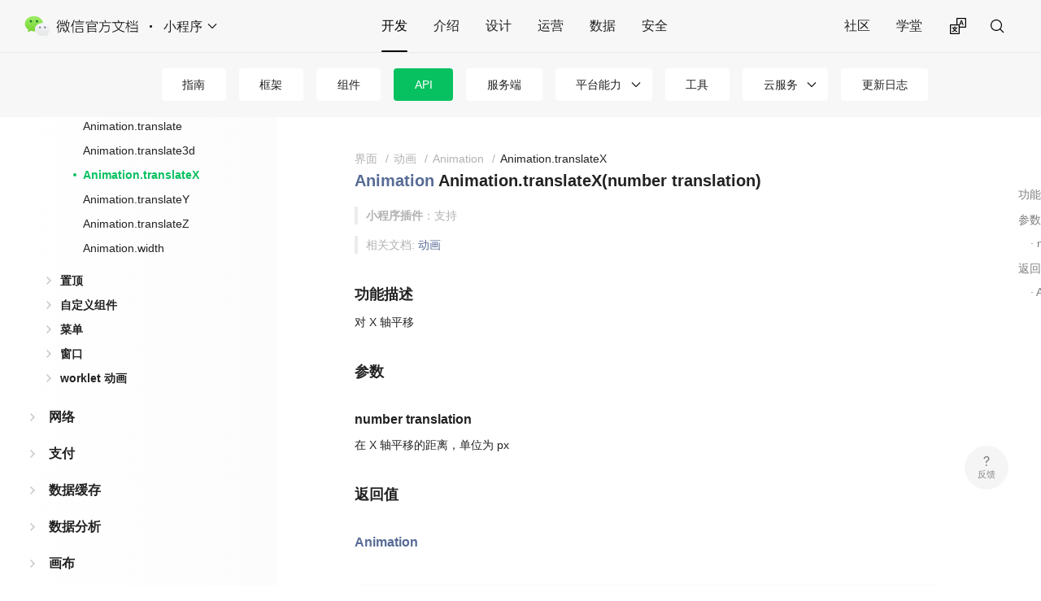

--- FILE ---
content_type: text/html; charset=utf-8
request_url: https://developers.weixin.qq.com/miniprogram/dev/api/ui/animation/Animation.translateX.html
body_size: 24259
content:
<!DOCTYPE html>
<html lang="cn">
  <head>
    <meta charset="utf-8">
    <meta name="viewport" content="width=device-width,initial-scale=1">
    <title>Animation | 微信开放文档</title>
    <meta name="description" content="微信开发者平台文档">
    <meta name="msapplication-TileColor" content="#ffffff">
  <meta name="theme-color" content="#ffffff">
  <meta name="keywords" content="微信官方文档">
  <link rel="shortcut icon" type="image/x-icon" href="https://res.wx.qq.com/a/wx_fed/assets/res/NTI4MWU5.ico">
  <link rel="mask-icon" color="#4C4C4C" href="https://res.wx.qq.com/a/wx_fed/assets/res/MjliNWVm.svg">
  <link rel="apple-touch-icon-precomposed" href="https://res.wx.qq.com/a/wx_fed/assets/res/OTE0YTAw.png">
  <script>
(function () {
  'use strict';

  const SCRIPT_URLs = [
      'https://dldir1.qq.com/WechatWebDev/devPlatform/px.min.js',
      'https://dev.weixin.qq.com/platform-console/proxy/assets/tel/px.min.js',
  ];
  const param = {
      maskMode: 'no-mask', // 隐私策略, all-mask 或 no-mask, 详见：https://dev.weixin.qq.com/docs/analysis/sdk/docs.html
      recordCanvas: false,  // 若要采集canvas, 设为true
      projectId: 'wxef34f91ddab0c534-0HLdQNKAk-dzsFsA', // 项目 ID，需替换为体验分析项目 ID
      iframe: false, // 是否采集 iframe 页面
      console: true, // 是否采集 console 输出的错误日志
      network: true, // 是否采集网络错误
  };
  function loadScript(url) {
      return new Promise((resolve, reject) => {
          const scriptEle = document.createElement('script');
          scriptEle.type = 'text/javascript';
          scriptEle.async = true;
          scriptEle.src = url;
          scriptEle.onload = () => {
              resolve(url);
          };
          scriptEle.onerror = () => {
              reject(new Error('Script load error'));
          };
          document.head.appendChild(scriptEle);
      });
  }
  async function main() {
      try {
          sessionStorage.setItem('wxobs_start_timestamp', String(Date.now()));
          const fastestUrl = await Promise.race(SCRIPT_URLs.map(url => loadScript(url)));
          window.__startPX && window.__startPX(param);
      }
      catch (error) {
          console.error('Error loading scripts:', error);
      }
  }
  main();

})();
        </script>
    
    <link rel="preload" href="https://res.wx.qq.com/wxdoc/dist/assets/css/0.styles.b73c691a.css" as="style"><link rel="preload" href="https://res.wx.qq.com/wxdoc/dist/assets/js/app.c9d69848.js" as="script"><link rel="preload" href="https://res.wx.qq.com/wxdoc/dist/assets/js/1845.d76d71b1.js" as="script">
    <link rel="stylesheet" href="https://res.wx.qq.com/wxdoc/dist/assets/css/0.styles.b73c691a.css">
  </head>
  <body>
    <div id="app" data-server-rendered="true"><div class="theme-container"><div class="theme-container"><header class="navbar navbar_with-link"><div class="navbar__left"><a href="/doc/" class="home-link"><div class="logo__wrp"><span class="logo__icon"></span></div></a> <span class="dot"></span> <div class="dropdown-wrapper"><a class="dropdown-title"><span class="title">小程序</span> <span class="arrow right"></span></a> <ul class="nav-dropdown" style="display:none;"><li class="dropdown-item selected"><!----> <a href="/miniprogram/dev/framework/" class="nav-link external">
  小程序
</a></li><li class="dropdown-item"><!----> <a href="/minigame/introduction/" class="nav-link external">
  小游戏
</a></li><li class="dropdown-item"><!----> <a href="/doc/subscription/guide/" class="nav-link external">
  公众号
</a></li><li class="dropdown-item"><!----> <a href="/doc/service/guide/" class="nav-link external">
  服务号
</a></li><li class="dropdown-item"><!----> <a href="/doc/oplatform/open/intro.html" class="nav-link external">
  开放平台
</a></li><li class="dropdown-item"><!----> <a href="https://work.weixin.qq.com/api/doc" class="nav-link external">
  企业微信
</a></li><li class="dropdown-item"><!----> <a href="https://pay.weixin.qq.com/doc/v3/merchant/4012062524" class="nav-link external">
  微信支付
</a></li><li class="dropdown-item"><!----> <a href="/doc/channels/" class="nav-link external">
  视频号
</a></li><li class="dropdown-item"><!----> <a href="/doc/store/shop/" class="nav-link external">
  微信小店
</a></li><li class="dropdown-item"><!----> <a href="/doc/aispeech/platform/INTRODUCTION.html" class="nav-link external">
  智能对话
</a></li><li class="dropdown-item"><!----> <a href="/doc/xwei/xiaowei-introduction/Introduction.html" class="nav-link external">
  腾讯小微
</a></li></ul></div></div> <div class="navbar__center"><nav class="nav-links"><div class="nav-item selected"><a href="/miniprogram/dev/framework/" class="nav-link external">
  开发
</a></div><div class="nav-item"><a href="/miniprogram/introduction/" class="nav-link external">
  介绍
</a></div><div class="nav-item"><a href="/miniprogram/design/" class="nav-link external">
  设计
</a></div><div class="nav-item"><a href="/miniprogram/product/" class="nav-link external">
  运营
</a></div><div class="nav-item"><a href="/miniprogram/analysis/wedata/intro/" class="nav-link external">
  数据
</a></div><div class="nav-item"><a href="/miniprogram/security/basic/" class="nav-link external">
  安全
</a></div></nav></div> <div class="navbar__right"><nav class="nav-links"><div class="nav-item community-item"><a href="https://developers.weixin.qq.com/community/develop/mixflow" target="_blank" class="nav-link external">
  社区
</a></div><div class="nav-item community-item"><a href="https://developers.weixin.qq.com/community/business" target="_blank" class="nav-link external">
  学堂
</a></div></nav> <ul class="lang-tab"><li class="lang-tab__icon"><img src="https://res.wx.qq.com/t/components/icons/base/translate_regular.svg"></li></ul> <div class="search__wrp-flex"><div class="search__input"><div class="weui-desktop-search"><button class="weui-desktop-icon-btn weui-desktop-search__btn weui-desktop-icon-btn__width"><svg width="24" height="24" viewBox="0 0 24 24" fill="none" xmlns="http://www.w3.org/2000/svg"><path fill-rule="evenodd" clip-rule="evenodd" d="M15.4529 16.4014C14.2428 17.4001 12.6915 18 11 18C7.134 18 4 14.866 4 11C4 7.134 7.134 4 11 4C14.866 4 18 7.134 18 11C18 12.7425 17.3633 14.3363 16.3099 15.5614L20.4243 19.6757L19.5757 20.5243L15.4529 16.4014ZM16.8 11C16.8 14.2033 14.2033 16.8 11 16.8C7.79674 16.8 5.2 14.2033 5.2 11C5.2 7.79676 7.79674 5.20001 11 5.20001C14.2033 5.20001 16.8 7.79676 16.8 11Z" fill="black"></path></svg></button></div> <a href="javascript:;" class="search-back__btn">取消</a></div> <div class="reco-list__wrp" style="display:none;"><ul class="reco__list"></ul> <div class="show-more"><a href="/doc/search?source=more&amp;query=&amp;doc_type=miniprogram&amp;jumpbackUrl=%2Fdoc%2F" class="reco-item__link">查看更多 </a></div></div> <div class="reco-list__wrp" style="display:none;"><div class="show-more"><a href="/doc/search?source=more&amp;query=&amp;doc_type=miniprogram&amp;jumpbackUrl=%2Fdoc%2F" class="reco-item__link">在小程序下暂无结果，查看其它业务相关内容 &gt; </a></div></div></div></div></header> <div class="subnavbar"><ul class="subnavbar__list"><li class="subnavbar__item" style="display:;"><div class="dropdown-subnavbar-title"><a href="/miniprogram/dev/framework/" target="_self">
          指南
          </a> <!----></div> <!----></li><li class="subnavbar__item" style="display:;"><div class="dropdown-subnavbar-title"><a href="/miniprogram/dev/reference/" target="_self">
          框架
          </a> <!----></div> <!----></li><li class="subnavbar__item" style="display:;"><div class="dropdown-subnavbar-title"><a href="/miniprogram/dev/component/" target="_self">
          组件
          </a> <!----></div> <!----></li><li class="subnavbar__item selected" style="display:;"><div class="dropdown-subnavbar-title"><a href="/miniprogram/dev/api/" target="_self" class="router-link-active">
          API
          </a> <!----></div> <!----></li><li class="subnavbar__item" style="display:;"><div class="dropdown-subnavbar-title"><a href="/miniprogram/dev/server/API/" target="_self">
          服务端
          </a> <!----></div> <!----></li><li class="subnavbar__item dropdown-subnavbar" style="display:;"><div class="dropdown-subnavbar-title"><a>平台能力</a> <span class="arrow right dropdown-subnavbar-select"></span></div> <ul class="dropdown-subnavbar-ul"><li class="dropdown-item" style="display:;"><a href="/miniprogram/dev/platform-capabilities/industry/" target="_self" class="nav-link external">
            行业能力
          </a></li><li class="dropdown-item" style="display:;"><a href="/miniprogram/dev/platform-capabilities/business-capabilities/" target="_self" class="nav-link external">
            商业能力
          </a></li><li class="dropdown-item" style="display:;"><a href="/miniprogram/dev/platform-capabilities/miniapp/intro/intro" target="_self" class="nav-link external">
            多端能力
          </a></li><li class="dropdown-item" style="display:;"><a href="/miniprogram/dev/platform-capabilities/service-market/" target="_self" class="nav-link external">
            服务市场
          </a></li><li class="dropdown-item" style="display:;"><a href="/miniprogram/dev/platform-capabilities/cityservice/" target="_self" class="nav-link external">
            城市服务
          </a></li><li class="dropdown-item" style="display:;"><a href="/miniprogram/dev/platform-capabilities/charge/" target="_self" class="nav-link external">
            付费能力
          </a></li><li class="dropdown-item" style="display:;"><a href="/miniprogram/dev/platform-capabilities/extended/" target="_self" class="nav-link external">
            拓展能力
          </a></li></ul></li><li class="subnavbar__item" style="display:;"><div class="dropdown-subnavbar-title"><a href="/miniprogram/dev/devtools/devtools" target="_self">
          工具
          </a> <!----></div> <!----></li><li class="subnavbar__item dropdown-subnavbar" style="display:;"><div class="dropdown-subnavbar-title"><a>云服务</a> <span class="arrow right dropdown-subnavbar-select"></span></div> <ul class="dropdown-subnavbar-ul"><li class="dropdown-item" style="display:;"><a href="/miniprogram/dev/wxcloudservice/wxcloud/basis/getting-started" target="_self" class="nav-link external">
            云开发
          </a></li><li class="dropdown-item" style="display:;"><a href="/miniprogram/dev/wxcloudservice/wxcloudrun/src/" target="_self" class="nav-link external">
            云托管
          </a></li></ul></li><li class="subnavbar__item" style="display:;"><div class="dropdown-subnavbar-title"><a href="/miniprogram/dev/framework/release/" target="_self">
          更新日志
          </a> <!----></div> <!----></li></ul></div> <div class="mobile-links__wrp"><div class="mobile-links_mobile"><a href="javascript:;" class="mobile-links__btn">开发</a></div> <div class="mobile-links__panel"><div class="links-panel__bd"><nav class="nav-links"><div class="nav-item selected"><a href="/miniprogram/dev/framework/" class="nav-link external">
  开发
</a></div><div class="nav-item"><a href="/miniprogram/introduction/" class="nav-link external">
  介绍
</a></div><div class="nav-item"><a href="/miniprogram/design/" class="nav-link external">
  设计
</a></div><div class="nav-item"><a href="/miniprogram/product/" class="nav-link external">
  运营
</a></div><div class="nav-item"><a href="/miniprogram/analysis/wedata/intro/" class="nav-link external">
  数据
</a></div><div class="nav-item"><a href="/miniprogram/security/basic/" class="nav-link external">
  安全
</a></div></nav></div> <div class="links-panel__ft"><ul class="lang-tab"><li class="lang-tab__icon"><img src="https://res.wx.qq.com/t/components/icons/base/translate_regular.svg"></li></ul></div></div> <div><div class="weui-mask" style="display:none;"></div> <div class="weui-actionsheet "><!----> <div class="weui-actionsheet__menu"><div class="weui-actionsheet__cell">中文</div><div class="weui-actionsheet__cell">EN</div></div> <div class="weui-actionsheet__action"><div class="weui-actionsheet__cell">取消</div></div></div></div></div> <a href="javascript:;" class="mobile-search-btn"></a> <div class="main-container" style="margin-top:144px;"><div class="main-contontaier__bd" style="min-height:0px;"><div class="sidebar__wrp"><div class="sidebar-cell_mobile"><li class="subnavbar__item selected"><a href="javascript:;" target="_self">API</a></li></div> <aside class="sidebar" style="top:144px;"> <div class="TreeNavigation"><div class="NavigationLevel NavigationLevel--level-0"><ul><li><div class="NavigationLevel NavigationLevel--closed NavigationLevel--level-1"><div class="NavigationLevel__parent"><span class="NavigationToggle NavigationToggle--closed"><span class="NavigationToggle__icon NavigationToggle__icon--closed"></span></span> <span class="NavigationItem"><!----> <a href="/miniprogram/dev/api/base/wx.env.html" class="NavigationItem__router-link">
      基础
    <!----></a> <!----> <!----></span></div> <ul class="NavigationLevel__children"><li><span class="NavigationItem"><!----> <a href="/miniprogram/dev/api/base/wx.env.html" class="NavigationItem__router-link">
      wx.env
    <!----></a> <!----> <!----></span></li><li><span class="NavigationItem"><!----> <a href="/miniprogram/dev/api/base/wx.canIUse.html" class="NavigationItem__router-link">
      wx.canIUse
    <!----></a> <!----> <!----></span></li><li><span class="NavigationItem"><!----> <a href="/miniprogram/dev/api/base/wx.base64ToArrayBuffer.html" class="NavigationItem__router-link">
      wx.base64ToArrayBuffer
    <!----></a> <!----> <!----></span></li><li><span class="NavigationItem"><!----> <a href="/miniprogram/dev/api/base/wx.arrayBufferToBase64.html" class="NavigationItem__router-link">
      wx.arrayBufferToBase64
    <!----></a> <!----> <!----></span></li><li><div class="NavigationLevel NavigationLevel--closed NavigationLevel--level-2"><div class="NavigationLevel__parent"><span class="NavigationToggle NavigationToggle--closed"><span class="NavigationToggle__icon NavigationToggle__icon--closed"></span></span> <span class="NavigationItem"><!----> <a href="/miniprogram/dev/api/base/system/wx.openSystemBluetoothSetting.html" class="NavigationItem__router-link">
      系统
    <!----></a> <!----> <!----></span></div> <ul class="NavigationLevel__children"><li><span class="NavigationItem"><!----> <a href="/miniprogram/dev/api/base/system/wx.openSystemBluetoothSetting.html" class="NavigationItem__router-link">
      wx.openSystemBluetoothSetting
    <!----></a> <!----> <!----></span></li><li><span class="NavigationItem"><!----> <a href="/miniprogram/dev/api/base/system/wx.openAppAuthorizeSetting.html" class="NavigationItem__router-link">
      wx.openAppAuthorizeSetting
    <!----></a> <!----> <!----></span></li><li><span class="NavigationItem"><!----> <a href="/miniprogram/dev/api/base/system/wx.getWindowInfo.html" class="NavigationItem__router-link">
      wx.getWindowInfo
    <!----></a> <!----> <!----></span></li><li><span class="NavigationItem"><!----> <a href="/miniprogram/dev/api/base/system/wx.getSystemSetting.html" class="NavigationItem__router-link">
      wx.getSystemSetting
    <!----></a> <!----> <!----></span></li><li><span class="NavigationItem"><!----> <a href="/miniprogram/dev/api/base/system/wx.getSystemInfoSync.html" class="NavigationItem__router-link">
      wx.getSystemInfoSync
    <!----></a> <!----> <!----></span></li><li><span class="NavigationItem"><!----> <a href="/miniprogram/dev/api/base/system/wx.getSystemInfoAsync.html" class="NavigationItem__router-link">
      wx.getSystemInfoAsync
    <!----></a> <!----> <!----></span></li><li><span class="NavigationItem"><!----> <a href="/miniprogram/dev/api/base/system/wx.getSystemInfo.html" class="NavigationItem__router-link">
      wx.getSystemInfo
    <!----></a> <!----> <!----></span></li><li><span class="NavigationItem"><!----> <a href="/miniprogram/dev/api/base/system/wx.getSkylineInfoSync.html" class="NavigationItem__router-link">
      wx.getSkylineInfoSync
    <!----></a> <!----> <!----></span></li><li><span class="NavigationItem"><!----> <a href="/miniprogram/dev/api/base/system/wx.getSkylineInfo.html" class="NavigationItem__router-link">
      wx.getSkylineInfo
    <!----></a> <!----> <!----></span></li><li><span class="NavigationItem"><!----> <a href="/miniprogram/dev/api/base/system/wx.getRendererUserAgent.html" class="NavigationItem__router-link">
      wx.getRendererUserAgent
    <!----></a> <!----> <!----></span></li><li><span class="NavigationItem"><!----> <a href="/miniprogram/dev/api/base/system/wx.getDeviceInfo.html" class="NavigationItem__router-link">
      wx.getDeviceInfo
    <!----></a> <!----> <!----></span></li><li><span class="NavigationItem"><!----> <a href="/miniprogram/dev/api/base/system/wx.getDeviceBenchmarkInfo.html" class="NavigationItem__router-link">
      wx.getDeviceBenchmarkInfo
    <!----></a> <!----> <!----></span></li><li><span class="NavigationItem"><!----> <a href="/miniprogram/dev/api/base/system/wx.getAppBaseInfo.html" class="NavigationItem__router-link">
      wx.getAppBaseInfo
    <!----></a> <!----> <!----></span></li><li><span class="NavigationItem"><!----> <a href="/miniprogram/dev/api/base/system/wx.getAppAuthorizeSetting.html" class="NavigationItem__router-link">
      wx.getAppAuthorizeSetting
    <!----></a> <!----> <!----></span></li></ul></div></li><li><div class="NavigationLevel NavigationLevel--closed NavigationLevel--level-2"><div class="NavigationLevel__parent"><span class="NavigationToggle NavigationToggle--closed"><span class="NavigationToggle__icon NavigationToggle__icon--closed"></span></span> <span class="NavigationItem"><!----> <a href="/miniprogram/dev/api/base/update/wx.updateWeChatApp.html" class="NavigationItem__router-link">
      更新
    <!----></a> <!----> <!----></span></div> <ul class="NavigationLevel__children"><li><span class="NavigationItem"><!----> <a href="/miniprogram/dev/api/base/update/wx.updateWeChatApp.html" class="NavigationItem__router-link">
      wx.updateWeChatApp
    <!----></a> <!----> <!----></span></li><li><span class="NavigationItem"><!----> <a href="/miniprogram/dev/api/base/update/wx.getUpdateManager.html" class="NavigationItem__router-link">
      wx.getUpdateManager
    <!----></a> <!----> <!----></span></li><li><div class="NavigationLevel NavigationLevel--closed NavigationLevel--level-3"><div class="NavigationLevel__parent"><span class="NavigationToggle NavigationToggle--closed"><span class="NavigationToggle__icon NavigationToggle__icon--closed"></span></span> <span class="NavigationItem"><!----> <a href="/miniprogram/dev/api/base/update/UpdateManager.html" class="NavigationItem__router-link">
      UpdateManager
    <!----></a> <!----> <!----></span></div> <ul class="NavigationLevel__children"><li><span class="NavigationItem"><!----> <a href="/miniprogram/dev/api/base/update/UpdateManager.applyUpdate.html" class="NavigationItem__router-link">
      UpdateManager.applyUpdate
    <!----></a> <!----> <!----></span></li><li><span class="NavigationItem"><!----> <a href="/miniprogram/dev/api/base/update/UpdateManager.onCheckForUpdate.html" class="NavigationItem__router-link">
      UpdateManager.onCheckForUpdate
    <!----></a> <!----> <!----></span></li><li><span class="NavigationItem"><!----> <a href="/miniprogram/dev/api/base/update/UpdateManager.onUpdateFailed.html" class="NavigationItem__router-link">
      UpdateManager.onUpdateFailed
    <!----></a> <!----> <!----></span></li><li><span class="NavigationItem"><!----> <a href="/miniprogram/dev/api/base/update/UpdateManager.onUpdateReady.html" class="NavigationItem__router-link">
      UpdateManager.onUpdateReady
    <!----></a> <!----> <!----></span></li></ul></div></li></ul></div></li><li><div class="NavigationLevel NavigationLevel--closed NavigationLevel--level-2"><div class="NavigationLevel__parent"><span class="NavigationToggle NavigationToggle--closed"><span class="NavigationToggle__icon NavigationToggle__icon--closed"></span></span> <span class="NavigationItem"><!----> <a href="/miniprogram/dev/api/base/app/life-cycle/wx.onApiCategoryChange.html" class="NavigationItem__router-link">
      小程序
    <!----></a> <!----> <!----></span></div> <ul class="NavigationLevel__children"><li><div class="NavigationLevel NavigationLevel--closed NavigationLevel--level-3"><div class="NavigationLevel__parent"><span class="NavigationToggle NavigationToggle--closed"><span class="NavigationToggle__icon NavigationToggle__icon--closed"></span></span> <span class="NavigationItem"><!----> <a href="/miniprogram/dev/api/base/app/life-cycle/wx.onApiCategoryChange.html" class="NavigationItem__router-link">
      生命周期
    <!----></a> <!----> <!----></span></div> <ul class="NavigationLevel__children"><li><span class="NavigationItem"><!----> <a href="/miniprogram/dev/api/base/app/life-cycle/wx.onApiCategoryChange.html" class="NavigationItem__router-link">
      wx.onApiCategoryChange
    <!----></a> <!----> <!----></span></li><li><span class="NavigationItem"><!----> <a href="/miniprogram/dev/api/base/app/life-cycle/wx.offApiCategoryChange.html" class="NavigationItem__router-link">
      wx.offApiCategoryChange
    <!----></a> <!----> <!----></span></li><li><span class="NavigationItem"><!----> <a href="/miniprogram/dev/api/base/app/life-cycle/wx.getLaunchOptionsSync.html" class="NavigationItem__router-link">
      wx.getLaunchOptionsSync
    <!----></a> <!----> <!----></span></li><li><span class="NavigationItem"><!----> <a href="/miniprogram/dev/api/base/app/life-cycle/wx.getEnterOptionsSync.html" class="NavigationItem__router-link">
      wx.getEnterOptionsSync
    <!----></a> <!----> <!----></span></li><li><span class="NavigationItem"><!----> <a href="/miniprogram/dev/api/base/app/life-cycle/wx.getApiCategory.html" class="NavigationItem__router-link">
      wx.getApiCategory
    <!----></a> <!----> <!----></span></li></ul></div></li><li><div class="NavigationLevel NavigationLevel--closed NavigationLevel--level-3"><div class="NavigationLevel__parent"><span class="NavigationToggle NavigationToggle--closed"><span class="NavigationToggle__icon NavigationToggle__icon--closed"></span></span> <span class="NavigationItem"><!----> <a href="/miniprogram/dev/api/base/app/app-event/wx.postMessageToReferrerPage.html" class="NavigationItem__router-link">
      应用级事件
    <!----></a> <!----> <!----></span></div> <ul class="NavigationLevel__children"><li><span class="NavigationItem"><!----> <a href="/miniprogram/dev/api/base/app/app-event/wx.postMessageToReferrerPage.html" class="NavigationItem__router-link">
      wx.postMessageToReferrerPage
    <!----></a> <!----> <!----></span></li><li><span class="NavigationItem"><!----> <a href="/miniprogram/dev/api/base/app/app-event/wx.postMessageToReferrerMiniProgram.html" class="NavigationItem__router-link">
      wx.postMessageToReferrerMiniProgram
    <!----></a> <!----> <!----></span></li><li><span class="NavigationItem"><!----> <a href="/miniprogram/dev/api/base/app/app-event/wx.onUnhandledRejection.html" class="NavigationItem__router-link">
      wx.onUnhandledRejection
    <!----></a> <!----> <!----></span></li><li><span class="NavigationItem"><!----> <a href="/miniprogram/dev/api/base/app/app-event/wx.onThemeChange.html" class="NavigationItem__router-link">
      wx.onThemeChange
    <!----></a> <!----> <!----></span></li><li><span class="NavigationItem"><!----> <a href="/miniprogram/dev/api/base/app/app-event/wx.onPageNotFound.html" class="NavigationItem__router-link">
      wx.onPageNotFound
    <!----></a> <!----> <!----></span></li><li><span class="NavigationItem"><!----> <a href="/miniprogram/dev/api/base/app/app-event/wx.onLazyLoadError.html" class="NavigationItem__router-link">
      wx.onLazyLoadError
    <!----></a> <!----> <!----></span></li><li><span class="NavigationItem"><!----> <a href="/miniprogram/dev/api/base/app/app-event/wx.onError.html" class="NavigationItem__router-link">
      wx.onError
    <!----></a> <!----> <!----></span></li><li><span class="NavigationItem"><!----> <a href="/miniprogram/dev/api/base/app/app-event/wx.onAudioInterruptionEnd.html" class="NavigationItem__router-link">
      wx.onAudioInterruptionEnd
    <!----></a> <!----> <!----></span></li><li><span class="NavigationItem"><!----> <a href="/miniprogram/dev/api/base/app/app-event/wx.onAudioInterruptionBegin.html" class="NavigationItem__router-link">
      wx.onAudioInterruptionBegin
    <!----></a> <!----> <!----></span></li><li><span class="NavigationItem"><!----> <a href="/miniprogram/dev/api/base/app/app-event/wx.onAppShow.html" class="NavigationItem__router-link">
      wx.onAppShow
    <!----></a> <!----> <!----></span></li><li><span class="NavigationItem"><!----> <a href="/miniprogram/dev/api/base/app/app-event/wx.onAppHide.html" class="NavigationItem__router-link">
      wx.onAppHide
    <!----></a> <!----> <!----></span></li><li><span class="NavigationItem"><!----> <a href="/miniprogram/dev/api/base/app/app-event/wx.offUnhandledRejection.html" class="NavigationItem__router-link">
      wx.offUnhandledRejection
    <!----></a> <!----> <!----></span></li><li><span class="NavigationItem"><!----> <a href="/miniprogram/dev/api/base/app/app-event/wx.offThemeChange.html" class="NavigationItem__router-link">
      wx.offThemeChange
    <!----></a> <!----> <!----></span></li><li><span class="NavigationItem"><!----> <a href="/miniprogram/dev/api/base/app/app-event/wx.offPageNotFound.html" class="NavigationItem__router-link">
      wx.offPageNotFound
    <!----></a> <!----> <!----></span></li><li><span class="NavigationItem"><!----> <a href="/miniprogram/dev/api/base/app/app-event/wx.offLazyLoadError.html" class="NavigationItem__router-link">
      wx.offLazyLoadError
    <!----></a> <!----> <!----></span></li><li><span class="NavigationItem"><!----> <a href="/miniprogram/dev/api/base/app/app-event/wx.offError.html" class="NavigationItem__router-link">
      wx.offError
    <!----></a> <!----> <!----></span></li><li><span class="NavigationItem"><!----> <a href="/miniprogram/dev/api/base/app/app-event/wx.offAudioInterruptionEnd.html" class="NavigationItem__router-link">
      wx.offAudioInterruptionEnd
    <!----></a> <!----> <!----></span></li><li><span class="NavigationItem"><!----> <a href="/miniprogram/dev/api/base/app/app-event/wx.offAudioInterruptionBegin.html" class="NavigationItem__router-link">
      wx.offAudioInterruptionBegin
    <!----></a> <!----> <!----></span></li><li><span class="NavigationItem"><!----> <a href="/miniprogram/dev/api/base/app/app-event/wx.offAppShow.html" class="NavigationItem__router-link">
      wx.offAppShow
    <!----></a> <!----> <!----></span></li><li><span class="NavigationItem"><!----> <a href="/miniprogram/dev/api/base/app/app-event/wx.offAppHide.html" class="NavigationItem__router-link">
      wx.offAppHide
    <!----></a> <!----> <!----></span></li></ul></div></li><li><div class="NavigationLevel NavigationLevel--closed NavigationLevel--level-3"><div class="NavigationLevel__parent"><span class="NavigationToggle NavigationToggle--closed"><span class="NavigationToggle__icon NavigationToggle__icon--closed"></span></span> <span class="NavigationItem"><!----> <a href="/miniprogram/dev/api/base/app/app-route/wx.onBeforePageUnload.html" class="NavigationItem__router-link">
      路由事件
    <!----></a> <!----> <!----></span></div> <ul class="NavigationLevel__children"><li><span class="NavigationItem"><!----> <a href="/miniprogram/dev/api/base/app/app-route/wx.onBeforePageUnload.html" class="NavigationItem__router-link">
      wx.onBeforePageUnload
    <!----></a> <!----> <!----></span></li><li><span class="NavigationItem"><!----> <a href="/miniprogram/dev/api/base/app/app-route/wx.onBeforePageLoad.html" class="NavigationItem__router-link">
      wx.onBeforePageLoad
    <!----></a> <!----> <!----></span></li><li><span class="NavigationItem"><!----> <a href="/miniprogram/dev/api/base/app/app-route/wx.onBeforeAppRoute.html" class="NavigationItem__router-link">
      wx.onBeforeAppRoute
    <!----></a> <!----> <!----></span></li><li><span class="NavigationItem"><!----> <a href="/miniprogram/dev/api/base/app/app-route/wx.onAppRouteDone.html" class="NavigationItem__router-link">
      wx.onAppRouteDone
    <!----></a> <!----> <!----></span></li><li><span class="NavigationItem"><!----> <a href="/miniprogram/dev/api/base/app/app-route/wx.onAppRoute.html" class="NavigationItem__router-link">
      wx.onAppRoute
    <!----></a> <!----> <!----></span></li><li><span class="NavigationItem"><!----> <a href="/miniprogram/dev/api/base/app/app-route/wx.onAfterPageUnload.html" class="NavigationItem__router-link">
      wx.onAfterPageUnload
    <!----></a> <!----> <!----></span></li><li><span class="NavigationItem"><!----> <a href="/miniprogram/dev/api/base/app/app-route/wx.onAfterPageLoad.html" class="NavigationItem__router-link">
      wx.onAfterPageLoad
    <!----></a> <!----> <!----></span></li><li><span class="NavigationItem"><!----> <a href="/miniprogram/dev/api/base/app/app-route/wx.offBeforePageUnload.html" class="NavigationItem__router-link">
      wx.offBeforePageUnload
    <!----></a> <!----> <!----></span></li><li><span class="NavigationItem"><!----> <a href="/miniprogram/dev/api/base/app/app-route/wx.offBeforePageLoad.html" class="NavigationItem__router-link">
      wx.offBeforePageLoad
    <!----></a> <!----> <!----></span></li><li><span class="NavigationItem"><!----> <a href="/miniprogram/dev/api/base/app/app-route/wx.offBeforeAppRoute.html" class="NavigationItem__router-link">
      wx.offBeforeAppRoute
    <!----></a> <!----> <!----></span></li><li><span class="NavigationItem"><!----> <a href="/miniprogram/dev/api/base/app/app-route/wx.offAppRouteDone.html" class="NavigationItem__router-link">
      wx.offAppRouteDone
    <!----></a> <!----> <!----></span></li><li><span class="NavigationItem"><!----> <a href="/miniprogram/dev/api/base/app/app-route/wx.offAppRoute.html" class="NavigationItem__router-link">
      wx.offAppRoute
    <!----></a> <!----> <!----></span></li><li><span class="NavigationItem"><!----> <a href="/miniprogram/dev/api/base/app/app-route/wx.offAfterPageUnload.html" class="NavigationItem__router-link">
      wx.offAfterPageUnload
    <!----></a> <!----> <!----></span></li><li><span class="NavigationItem"><!----> <a href="/miniprogram/dev/api/base/app/app-route/wx.offAfterPageLoad.html" class="NavigationItem__router-link">
      wx.offAfterPageLoad
    <!----></a> <!----> <!----></span></li></ul></div></li></ul></div></li><li><div class="NavigationLevel NavigationLevel--closed NavigationLevel--level-2"><div class="NavigationLevel__parent"><span class="NavigationToggle NavigationToggle--closed"><span class="NavigationToggle__icon NavigationToggle__icon--closed"></span></span> <span class="NavigationItem"><!----> <a href="/miniprogram/dev/api/base/debug/wx.setEnableDebug.html" class="NavigationItem__router-link">
      调试
    <!----></a> <!----> <!----></span></div> <ul class="NavigationLevel__children"><li><span class="NavigationItem"><!----> <a href="/miniprogram/dev/api/base/debug/wx.setEnableDebug.html" class="NavigationItem__router-link">
      wx.setEnableDebug
    <!----></a> <!----> <!----></span></li><li><span class="NavigationItem"><!----> <a href="/miniprogram/dev/api/base/debug/wx.getRealtimeLogManager.html" class="NavigationItem__router-link">
      wx.getRealtimeLogManager
    <!----></a> <!----> <!----></span></li><li><span class="NavigationItem"><!----> <a href="/miniprogram/dev/api/base/debug/wx.getLogManager.html" class="NavigationItem__router-link">
      wx.getLogManager
    <!----></a> <!----> <!----></span></li><li><div class="NavigationLevel NavigationLevel--closed NavigationLevel--level-3"><div class="NavigationLevel__parent"><span class="NavigationToggle NavigationToggle--closed"><span class="NavigationToggle__icon NavigationToggle__icon--closed"></span></span> <span class="NavigationItem"><!----> <a href="/miniprogram/dev/api/base/debug/console.html" class="NavigationItem__router-link">
      console
    <!----></a> <!----> <!----></span></div> <ul class="NavigationLevel__children"><li><span class="NavigationItem"><!----> <a href="/miniprogram/dev/api/base/debug/console.debug.html" class="NavigationItem__router-link">
      console.debug
    <!----></a> <!----> <!----></span></li><li><span class="NavigationItem"><!----> <a href="/miniprogram/dev/api/base/debug/console.error.html" class="NavigationItem__router-link">
      console.error
    <!----></a> <!----> <!----></span></li><li><span class="NavigationItem"><!----> <a href="/miniprogram/dev/api/base/debug/console.group.html" class="NavigationItem__router-link">
      console.group
    <!----></a> <!----> <!----></span></li><li><span class="NavigationItem"><!----> <a href="/miniprogram/dev/api/base/debug/console.groupEnd.html" class="NavigationItem__router-link">
      console.groupEnd
    <!----></a> <!----> <!----></span></li><li><span class="NavigationItem"><!----> <a href="/miniprogram/dev/api/base/debug/console.info.html" class="NavigationItem__router-link">
      console.info
    <!----></a> <!----> <!----></span></li><li><span class="NavigationItem"><!----> <a href="/miniprogram/dev/api/base/debug/console.log.html" class="NavigationItem__router-link">
      console.log
    <!----></a> <!----> <!----></span></li><li><span class="NavigationItem"><!----> <a href="/miniprogram/dev/api/base/debug/console.warn.html" class="NavigationItem__router-link">
      console.warn
    <!----></a> <!----> <!----></span></li></ul></div></li><li><div class="NavigationLevel NavigationLevel--closed NavigationLevel--level-3"><div class="NavigationLevel__parent"><span class="NavigationToggle NavigationToggle--closed"><span class="NavigationToggle__icon NavigationToggle__icon--closed"></span></span> <span class="NavigationItem"><!----> <a href="/miniprogram/dev/api/base/debug/LogManager.html" class="NavigationItem__router-link">
      LogManager
    <!----></a> <!----> <!----></span></div> <ul class="NavigationLevel__children"><li><span class="NavigationItem"><!----> <a href="/miniprogram/dev/api/base/debug/LogManager.debug.html" class="NavigationItem__router-link">
      LogManager.debug
    <!----></a> <!----> <!----></span></li><li><span class="NavigationItem"><!----> <a href="/miniprogram/dev/api/base/debug/LogManager.info.html" class="NavigationItem__router-link">
      LogManager.info
    <!----></a> <!----> <!----></span></li><li><span class="NavigationItem"><!----> <a href="/miniprogram/dev/api/base/debug/LogManager.log.html" class="NavigationItem__router-link">
      LogManager.log
    <!----></a> <!----> <!----></span></li><li><span class="NavigationItem"><!----> <a href="/miniprogram/dev/api/base/debug/LogManager.warn.html" class="NavigationItem__router-link">
      LogManager.warn
    <!----></a> <!----> <!----></span></li></ul></div></li><li><div class="NavigationLevel NavigationLevel--closed NavigationLevel--level-3"><div class="NavigationLevel__parent"><span class="NavigationToggle NavigationToggle--closed"><span class="NavigationToggle__icon NavigationToggle__icon--closed"></span></span> <span class="NavigationItem"><!----> <a href="/miniprogram/dev/api/base/debug/RealtimeLogManager.html" class="NavigationItem__router-link">
      RealtimeLogManager
    <!----></a> <!----> <!----></span></div> <ul class="NavigationLevel__children"><li><span class="NavigationItem"><!----> <a href="/miniprogram/dev/api/base/debug/RealtimeLogManager.addFilterMsg.html" class="NavigationItem__router-link">
      RealtimeLogManager.addFilterMsg
    <!----></a> <!----> <!----></span></li><li><span class="NavigationItem"><!----> <a href="/miniprogram/dev/api/base/debug/RealtimeLogManager.error.html" class="NavigationItem__router-link">
      RealtimeLogManager.error
    <!----></a> <!----> <!----></span></li><li><span class="NavigationItem"><!----> <a href="/miniprogram/dev/api/base/debug/RealtimeLogManager.getCurrentState.html" class="NavigationItem__router-link">
      RealtimeLogManager.getCurrentState
    <!----></a> <!----> <!----></span></li><li><span class="NavigationItem"><!----> <a href="/miniprogram/dev/api/base/debug/RealtimeLogManager.in.html" class="NavigationItem__router-link">
      RealtimeLogManager.in
    <!----></a> <!----> <!----></span></li><li><span class="NavigationItem"><!----> <a href="/miniprogram/dev/api/base/debug/RealtimeLogManager.info.html" class="NavigationItem__router-link">
      RealtimeLogManager.info
    <!----></a> <!----> <!----></span></li><li><span class="NavigationItem"><!----> <a href="/miniprogram/dev/api/base/debug/RealtimeLogManager.setFilterMsg.html" class="NavigationItem__router-link">
      RealtimeLogManager.setFilterMsg
    <!----></a> <!----> <!----></span></li><li><span class="NavigationItem"><!----> <a href="/miniprogram/dev/api/base/debug/RealtimeLogManager.tag.html" class="NavigationItem__router-link">
      RealtimeLogManager.tag
    <!----></a> <!----> <!----></span></li><li><span class="NavigationItem"><!----> <a href="/miniprogram/dev/api/base/debug/RealtimeLogManager.warn.html" class="NavigationItem__router-link">
      RealtimeLogManager.warn
    <!----></a> <!----> <!----></span></li></ul></div></li><li><div class="NavigationLevel NavigationLevel--closed NavigationLevel--level-3"><div class="NavigationLevel__parent"><span class="NavigationToggle NavigationToggle--closed"><span class="NavigationToggle__icon NavigationToggle__icon--closed"></span></span> <span class="NavigationItem"><!----> <a href="/miniprogram/dev/api/base/debug/RealtimeTagLogManager.html" class="NavigationItem__router-link">
      RealtimeTagLogManager
    <!----></a> <!----> <!----></span></div> <ul class="NavigationLevel__children"><li><span class="NavigationItem"><!----> <a href="/miniprogram/dev/api/base/debug/RealtimeTagLogManager.addFilterMsg.html" class="NavigationItem__router-link">
      RealtimeTagLogManager.addFilterMsg
    <!----></a> <!----> <!----></span></li><li><span class="NavigationItem"><!----> <a href="/miniprogram/dev/api/base/debug/RealtimeTagLogManager.error.html" class="NavigationItem__router-link">
      RealtimeTagLogManager.error
    <!----></a> <!----> <!----></span></li><li><span class="NavigationItem"><!----> <a href="/miniprogram/dev/api/base/debug/RealtimeTagLogManager.info.html" class="NavigationItem__router-link">
      RealtimeTagLogManager.info
    <!----></a> <!----> <!----></span></li><li><span class="NavigationItem"><!----> <a href="/miniprogram/dev/api/base/debug/RealtimeTagLogManager.setFilterMsg.html" class="NavigationItem__router-link">
      RealtimeTagLogManager.setFilterMsg
    <!----></a> <!----> <!----></span></li><li><span class="NavigationItem"><!----> <a href="/miniprogram/dev/api/base/debug/RealtimeTagLogManager.warn.html" class="NavigationItem__router-link">
      RealtimeTagLogManager.warn
    <!----></a> <!----> <!----></span></li></ul></div></li></ul></div></li><li><div class="NavigationLevel NavigationLevel--closed NavigationLevel--level-2"><div class="NavigationLevel__parent"><span class="NavigationToggle NavigationToggle--closed"><span class="NavigationToggle__icon NavigationToggle__icon--closed"></span></span> <span class="NavigationItem"><!----> <a href="/miniprogram/dev/api/base/performance/wx.requestIdleCallback.html" class="NavigationItem__router-link">
      性能
    <!----></a> <!----> <!----></span></div> <ul class="NavigationLevel__children"><li><span class="NavigationItem"><!----> <a href="/miniprogram/dev/api/base/performance/wx.requestIdleCallback.html" class="NavigationItem__router-link">
      wx.requestIdleCallback
    <!----></a> <!----> <!----></span></li><li><span class="NavigationItem"><!----> <a href="/miniprogram/dev/api/base/performance/wx.reportPerformance.html" class="NavigationItem__router-link">
      wx.reportPerformance
    <!----></a> <!----> <!----></span></li><li><span class="NavigationItem"><!----> <a href="/miniprogram/dev/api/base/performance/wx.preloadWebview.html" class="NavigationItem__router-link">
      wx.preloadWebview
    <!----></a> <!----> <!----></span></li><li><span class="NavigationItem"><!----> <a href="/miniprogram/dev/api/base/performance/wx.preloadSkylineView.html" class="NavigationItem__router-link">
      wx.preloadSkylineView
    <!----></a> <!----> <!----></span></li><li><span class="NavigationItem"><!----> <a href="/miniprogram/dev/api/base/performance/wx.preloadAssets.html" class="NavigationItem__router-link">
      wx.preloadAssets
    <!----></a> <!----> <!----></span></li><li><span class="NavigationItem"><!----> <a href="/miniprogram/dev/api/base/performance/wx.getPerformance.html" class="NavigationItem__router-link">
      wx.getPerformance
    <!----></a> <!----> <!----></span></li><li><span class="NavigationItem"><!----> <a href="/miniprogram/dev/api/base/performance/wx.cancelIdleCallback.html" class="NavigationItem__router-link">
      wx.cancelIdleCallback
    <!----></a> <!----> <!----></span></li><li><div class="NavigationLevel NavigationLevel--closed NavigationLevel--level-3"><div class="NavigationLevel__parent"><span class="NavigationToggle NavigationToggle--closed"><span class="NavigationToggle__icon NavigationToggle__icon--closed"></span></span> <span class="NavigationItem"><!----> <a href="/miniprogram/dev/api/base/performance/EntryList.html" class="NavigationItem__router-link">
      EntryList
    <!----></a> <!----> <!----></span></div> <ul class="NavigationLevel__children"><li><span class="NavigationItem"><!----> <a href="/miniprogram/dev/api/base/performance/EntryList.getEntries.html" class="NavigationItem__router-link">
      EntryList.getEntries
    <!----></a> <!----> <!----></span></li><li><span class="NavigationItem"><!----> <a href="/miniprogram/dev/api/base/performance/EntryList.getEntriesByName.html" class="NavigationItem__router-link">
      EntryList.getEntriesByName
    <!----></a> <!----> <!----></span></li><li><span class="NavigationItem"><!----> <a href="/miniprogram/dev/api/base/performance/EntryList.getEntriesByType.html" class="NavigationItem__router-link">
      EntryList.getEntriesByType
    <!----></a> <!----> <!----></span></li></ul></div></li><li><div class="NavigationLevel NavigationLevel--closed NavigationLevel--level-3"><div class="NavigationLevel__parent"><span class="NavigationToggle NavigationToggle--closed"><span class="NavigationToggle__icon NavigationToggle__icon--closed"></span></span> <span class="NavigationItem"><!----> <a href="/miniprogram/dev/api/base/performance/Performance.html" class="NavigationItem__router-link">
      Performance
    <!----></a> <!----> <!----></span></div> <ul class="NavigationLevel__children"><li><span class="NavigationItem"><!----> <a href="/miniprogram/dev/api/base/performance/Performance.createObserver.html" class="NavigationItem__router-link">
      Performance.createObserver
    <!----></a> <!----> <!----></span></li><li><span class="NavigationItem"><!----> <a href="/miniprogram/dev/api/base/performance/Performance.getEntries.html" class="NavigationItem__router-link">
      Performance.getEntries
    <!----></a> <!----> <!----></span></li><li><span class="NavigationItem"><!----> <a href="/miniprogram/dev/api/base/performance/Performance.getEntriesByName.html" class="NavigationItem__router-link">
      Performance.getEntriesByName
    <!----></a> <!----> <!----></span></li><li><span class="NavigationItem"><!----> <a href="/miniprogram/dev/api/base/performance/Performance.getEntriesByType.html" class="NavigationItem__router-link">
      Performance.getEntriesByType
    <!----></a> <!----> <!----></span></li><li><span class="NavigationItem"><!----> <a href="/miniprogram/dev/api/base/performance/Performance.setBufferSize.html" class="NavigationItem__router-link">
      Performance.setBufferSize
    <!----></a> <!----> <!----></span></li></ul></div></li><li><span class="NavigationItem"><!----> <a href="/miniprogram/dev/api/base/performance/PerformanceEntry.html" class="NavigationItem__router-link">
      PerformanceEntry
    <!----></a> <!----> <!----></span></li><li><div class="NavigationLevel NavigationLevel--closed NavigationLevel--level-3"><div class="NavigationLevel__parent"><span class="NavigationToggle NavigationToggle--closed"><span class="NavigationToggle__icon NavigationToggle__icon--closed"></span></span> <span class="NavigationItem"><!----> <a href="/miniprogram/dev/api/base/performance/PerformanceObserver.html" class="NavigationItem__router-link">
      PerformanceObserver
    <!----></a> <!----> <!----></span></div> <ul class="NavigationLevel__children"><li><span class="NavigationItem"><!----> <a href="/miniprogram/dev/api/base/performance/PerformanceObserver.disconnect.html" class="NavigationItem__router-link">
      PerformanceObserver.disconnect
    <!----></a> <!----> <!----></span></li><li><span class="NavigationItem"><!----> <a href="/miniprogram/dev/api/base/performance/PerformanceObserver.observe.html" class="NavigationItem__router-link">
      PerformanceObserver.observe
    <!----></a> <!----> <!----></span></li></ul></div></li></ul></div></li><li><div class="NavigationLevel NavigationLevel--closed NavigationLevel--level-2"><div class="NavigationLevel__parent"><span class="NavigationToggle NavigationToggle--closed"><span class="NavigationToggle__icon NavigationToggle__icon--closed"></span></span> <span class="NavigationItem"><!----> <a href="/miniprogram/dev/api/base/subpackage/wx.preDownloadSubpackage.html" class="NavigationItem__router-link">
      分包加载
    <!----></a> <!----> <!----></span></div> <ul class="NavigationLevel__children"><li><span class="NavigationItem"><!----> <a href="/miniprogram/dev/api/base/subpackage/wx.preDownloadSubpackage.html" class="NavigationItem__router-link">
      wx.preDownloadSubpackage
    <!----></a> <!----> <!----></span></li><li><div class="NavigationLevel NavigationLevel--closed NavigationLevel--level-3"><div class="NavigationLevel__parent"><span class="NavigationToggle NavigationToggle--closed"><span class="NavigationToggle__icon NavigationToggle__icon--closed"></span></span> <span class="NavigationItem"><!----> <a href="/miniprogram/dev/api/base/subpackage/PreDownloadSubpackageTask.html" class="NavigationItem__router-link">
      PreDownloadSubpackageTask
    <!----></a> <!----> <!----></span></div> <ul class="NavigationLevel__children"><li><span class="NavigationItem"><!----> <a href="/miniprogram/dev/api/base/subpackage/PreDownloadSubpackageTask.onProgressUpdate.html" class="NavigationItem__router-link">
      PreDownloadSubpackageTask.onProgressUpdate
    <!----></a> <!----> <!----></span></li></ul></div></li></ul></div></li><li><div class="NavigationLevel NavigationLevel--closed NavigationLevel--level-2"><div class="NavigationLevel__parent"><span class="NavigationToggle NavigationToggle--closed"><span class="NavigationToggle__icon NavigationToggle__icon--closed"></span></span> <span class="NavigationItem"><!----> <a href="/miniprogram/dev/api/base/crypto/wx.getUserCryptoManager.html" class="NavigationItem__router-link">
      加密
    <!----></a> <!----> <!----></span></div> <ul class="NavigationLevel__children"><li><span class="NavigationItem"><!----> <a href="/miniprogram/dev/api/base/crypto/wx.getUserCryptoManager.html" class="NavigationItem__router-link">
      wx.getUserCryptoManager
    <!----></a> <!----> <!----></span></li><li><div class="NavigationLevel NavigationLevel--closed NavigationLevel--level-3"><div class="NavigationLevel__parent"><span class="NavigationToggle NavigationToggle--closed"><span class="NavigationToggle__icon NavigationToggle__icon--closed"></span></span> <span class="NavigationItem"><!----> <a href="/miniprogram/dev/api/base/crypto/UserCryptoManager.html" class="NavigationItem__router-link">
      UserCryptoManager
    <!----></a> <!----> <!----></span></div> <ul class="NavigationLevel__children"><li><span class="NavigationItem"><!----> <a href="/miniprogram/dev/api/base/crypto/UserCryptoManager.getLatestUserKey.html" class="NavigationItem__router-link">
      UserCryptoManager.getLatestUserKey
    <!----></a> <!----> <!----></span></li><li><span class="NavigationItem"><!----> <a href="/miniprogram/dev/api/base/crypto/UserCryptoManager.getRandomValues.html" class="NavigationItem__router-link">
      UserCryptoManager.getRandomValues
    <!----></a> <!----> <!----></span></li></ul></div></li></ul></div></li></ul></div></li><li><div class="NavigationLevel NavigationLevel--closed NavigationLevel--level-1"><div class="NavigationLevel__parent"><span class="NavigationToggle NavigationToggle--closed"><span class="NavigationToggle__icon NavigationToggle__icon--closed"></span></span> <span class="NavigationItem"><!----> <a href="/miniprogram/dev/api/route/wx.switchTab.html" class="NavigationItem__router-link">
      路由
    <!----></a> <!----> <!----></span></div> <ul class="NavigationLevel__children"><li><span class="NavigationItem"><!----> <a href="/miniprogram/dev/api/route/wx.switchTab.html" class="NavigationItem__router-link">
      wx.switchTab
    <!----></a> <!----> <!----></span></li><li><span class="NavigationItem"><!----> <a href="/miniprogram/dev/api/route/wx.rewriteRoute.html" class="NavigationItem__router-link">
      wx.rewriteRoute
    <!----></a> <!----> <!----></span></li><li><span class="NavigationItem"><!----> <a href="/miniprogram/dev/api/route/wx.reLaunch.html" class="NavigationItem__router-link">
      wx.reLaunch
    <!----></a> <!----> <!----></span></li><li><span class="NavigationItem"><!----> <a href="/miniprogram/dev/api/route/wx.redirectTo.html" class="NavigationItem__router-link">
      wx.redirectTo
    <!----></a> <!----> <!----></span></li><li><span class="NavigationItem"><!----> <a href="/miniprogram/dev/api/route/wx.navigateTo.html" class="NavigationItem__router-link">
      wx.navigateTo
    <!----></a> <!----> <!----></span></li><li><span class="NavigationItem"><!----> <a href="/miniprogram/dev/api/route/wx.navigateBack.html" class="NavigationItem__router-link">
      wx.navigateBack
    <!----></a> <!----> <!----></span></li><li><div class="NavigationLevel NavigationLevel--closed NavigationLevel--level-2"><div class="NavigationLevel__parent"><span class="NavigationToggle NavigationToggle--closed"><span class="NavigationToggle__icon NavigationToggle__icon--closed"></span></span> <span class="NavigationItem"><!----> <a href="/miniprogram/dev/api/route/EventChannel.html" class="NavigationItem__router-link">
      EventChannel
    <!----></a> <!----> <!----></span></div> <ul class="NavigationLevel__children"><li><span class="NavigationItem"><!----> <a href="/miniprogram/dev/api/route/EventChannel.emit.html" class="NavigationItem__router-link">
      EventChannel.emit
    <!----></a> <!----> <!----></span></li><li><span class="NavigationItem"><!----> <a href="/miniprogram/dev/api/route/EventChannel.off.html" class="NavigationItem__router-link">
      EventChannel.off
    <!----></a> <!----> <!----></span></li><li><span class="NavigationItem"><!----> <a href="/miniprogram/dev/api/route/EventChannel.on.html" class="NavigationItem__router-link">
      EventChannel.on
    <!----></a> <!----> <!----></span></li><li><span class="NavigationItem"><!----> <a href="/miniprogram/dev/api/route/EventChannel.once.html" class="NavigationItem__router-link">
      EventChannel.once
    <!----></a> <!----> <!----></span></li></ul></div></li><li><div class="NavigationLevel NavigationLevel--closed NavigationLevel--level-2"><div class="NavigationLevel__parent"><span class="NavigationToggle NavigationToggle--closed"><span class="NavigationToggle__icon NavigationToggle__icon--closed"></span></span> <span class="NavigationItem"><!----> <a href="/miniprogram/dev/api/route/router/wx.router.html" class="NavigationItem__router-link">
      自定义路由
    <!----></a> <!----> <!----></span></div> <ul class="NavigationLevel__children"><li><span class="NavigationItem"><!----> <a href="/miniprogram/dev/api/route/router/wx.router.html" class="NavigationItem__router-link">
      wx.router
    <!----></a> <!----> <!----></span></li><li><div class="NavigationLevel NavigationLevel--closed NavigationLevel--level-3"><div class="NavigationLevel__parent"><span class="NavigationToggle NavigationToggle--closed"><span class="NavigationToggle__icon NavigationToggle__icon--closed"></span></span> <span class="NavigationItem"><!----> <a href="/miniprogram/dev/api/route/router/base/router.addRouteBuilder.html" class="NavigationItem__router-link">
      基础
    <!----></a> <!----> <!----></span></div> <ul class="NavigationLevel__children"><li><span class="NavigationItem"><!----> <a href="/miniprogram/dev/api/route/router/base/router.addRouteBuilder.html" class="NavigationItem__router-link">
      router.addRouteBuilder
    <!----></a> <!----> <!----></span></li><li><span class="NavigationItem"><!----> <a href="/miniprogram/dev/api/route/router/base/router.getRouteContext.html" class="NavigationItem__router-link">
      router.getRouteContext
    <!----></a> <!----> <!----></span></li><li><span class="NavigationItem"><!----> <a href="/miniprogram/dev/api/route/router/base/router.removeRouteBuilder.html" class="NavigationItem__router-link">
      router.removeRouteBuilder
    <!----></a> <!----> <!----></span></li></ul></div></li></ul></div></li></ul></div></li><li><div class="NavigationLevel NavigationLevel--closed NavigationLevel--level-1"><div class="NavigationLevel__parent"><span class="NavigationToggle NavigationToggle--closed"><span class="NavigationToggle__icon NavigationToggle__icon--closed"></span></span> <span class="NavigationItem"><!----> <a href="/miniprogram/dev/api/navigate/wx.restartMiniProgram.html" class="NavigationItem__router-link">
      跳转
    <!----></a> <!----> <!----></span></div> <ul class="NavigationLevel__children"><li><span class="NavigationItem"><!----> <a href="/miniprogram/dev/api/navigate/wx.restartMiniProgram.html" class="NavigationItem__router-link">
      wx.restartMiniProgram
    <!----></a> <!----> <!----></span></li><li><span class="NavigationItem"><!----> <a href="/miniprogram/dev/api/navigate/wx.openOfficialAccountProfile.html" class="NavigationItem__router-link">
      wx.openOfficialAccountProfile
    <!----></a> <!----> <!----></span></li><li><span class="NavigationItem"><!----> <a href="/miniprogram/dev/api/navigate/wx.openOfficialAccountChat.html" class="NavigationItem__router-link">
      wx.openOfficialAccountChat
    <!----></a> <!----> <!----></span></li><li><span class="NavigationItem"><!----> <a href="/miniprogram/dev/api/navigate/wx.openOfficialAccountArticle.html" class="NavigationItem__router-link">
      wx.openOfficialAccountArticle
    <!----></a> <!----> <!----></span></li><li><span class="NavigationItem"><!----> <a href="/miniprogram/dev/api/navigate/wx.openInquiriesTopic.html" class="NavigationItem__router-link">
      wx.openInquiriesTopic
    <!----></a> <!----> <!----></span></li><li><span class="NavigationItem"><!----> <a href="/miniprogram/dev/api/navigate/wx.openEmbeddedMiniProgram.html" class="NavigationItem__router-link">
      wx.openEmbeddedMiniProgram
    <!----></a> <!----> <!----></span></li><li><span class="NavigationItem"><!----> <a href="/miniprogram/dev/api/navigate/wx.onEmbeddedMiniProgramHeightChange.html" class="NavigationItem__router-link">
      wx.onEmbeddedMiniProgramHeightChange
    <!----></a> <!----> <!----></span></li><li><span class="NavigationItem"><!----> <a href="/miniprogram/dev/api/navigate/wx.offEmbeddedMiniProgramHeightChange.html" class="NavigationItem__router-link">
      wx.offEmbeddedMiniProgramHeightChange
    <!----></a> <!----> <!----></span></li><li><span class="NavigationItem"><!----> <a href="/miniprogram/dev/api/navigate/wx.navigateToMiniProgram.html" class="NavigationItem__router-link">
      wx.navigateToMiniProgram
    <!----></a> <!----> <!----></span></li><li><span class="NavigationItem"><!----> <a href="/miniprogram/dev/api/navigate/wx.navigateBackMiniProgram.html" class="NavigationItem__router-link">
      wx.navigateBackMiniProgram
    <!----></a> <!----> <!----></span></li><li><span class="NavigationItem"><!----> <a href="/miniprogram/dev/api/navigate/wx.exitMiniProgram.html" class="NavigationItem__router-link">
      wx.exitMiniProgram
    <!----></a> <!----> <!----></span></li></ul></div></li><li><div class="NavigationLevel NavigationLevel--closed NavigationLevel--level-1"><div class="NavigationLevel__parent"><span class="NavigationToggle NavigationToggle--closed"><span class="NavigationToggle__icon NavigationToggle__icon--closed"></span></span> <span class="NavigationItem"><!----> <a href="/miniprogram/dev/api/chattool/wx.shareVideoToGroup.html" class="NavigationItem__router-link">
      聊天工具
    <!----></a> <!----> <!----></span></div> <ul class="NavigationLevel__children"><li><span class="NavigationItem"><!----> <a href="/miniprogram/dev/api/chattool/wx.shareVideoToGroup.html" class="NavigationItem__router-link">
      wx.shareVideoToGroup
    <!----></a> <!----> <!----></span></li><li><span class="NavigationItem"><!----> <a href="/miniprogram/dev/api/chattool/wx.shareImageToGroup.html" class="NavigationItem__router-link">
      wx.shareImageToGroup
    <!----></a> <!----> <!----></span></li><li><span class="NavigationItem"><!----> <a href="/miniprogram/dev/api/chattool/wx.shareFileToGroup.html" class="NavigationItem__router-link">
      wx.shareFileToGroup
    <!----></a> <!----> <!----></span></li><li><span class="NavigationItem"><!----> <a href="/miniprogram/dev/api/chattool/wx.shareEmojiToGroup.html" class="NavigationItem__router-link">
      wx.shareEmojiToGroup
    <!----></a> <!----> <!----></span></li><li><span class="NavigationItem"><!----> <a href="/miniprogram/dev/api/chattool/wx.shareAppMessageToGroup.html" class="NavigationItem__router-link">
      wx.shareAppMessageToGroup
    <!----></a> <!----> <!----></span></li><li><span class="NavigationItem"><!----> <a href="/miniprogram/dev/api/chattool/wx.selectGroupMembers.html" class="NavigationItem__router-link">
      wx.selectGroupMembers
    <!----></a> <!----> <!----></span></li><li><span class="NavigationItem"><!----> <a href="/miniprogram/dev/api/chattool/wx.openChatTool.html" class="NavigationItem__router-link">
      wx.openChatTool
    <!----></a> <!----> <!----></span></li><li><span class="NavigationItem"><!----> <a href="/miniprogram/dev/api/chattool/wx.notifyGroupMembers.html" class="NavigationItem__router-link">
      wx.notifyGroupMembers
    <!----></a> <!----> <!----></span></li><li><span class="NavigationItem"><!----> <a href="/miniprogram/dev/api/chattool/wx.getChatToolInfo.html" class="NavigationItem__router-link">
      wx.getChatToolInfo
    <!----></a> <!----> <!----></span></li></ul></div></li><li><div class="NavigationLevel NavigationLevel--closed NavigationLevel--level-1"><div class="NavigationLevel__parent"><span class="NavigationToggle NavigationToggle--closed"><span class="NavigationToggle__icon NavigationToggle__icon--closed"></span></span> <span class="NavigationItem"><!----> <a href="/miniprogram/dev/api/share/wx.updateShareMenu.html" class="NavigationItem__router-link">
      转发
    <!----></a> <!----> <!----></span></div> <ul class="NavigationLevel__children"><li><span class="NavigationItem"><!----> <a href="/miniprogram/dev/api/share/wx.updateShareMenu.html" class="NavigationItem__router-link">
      wx.updateShareMenu
    <!----></a> <!----> <!----></span></li><li><span class="NavigationItem"><!----> <a href="/miniprogram/dev/api/share/wx.showShareMenu.html" class="NavigationItem__router-link">
      wx.showShareMenu
    <!----></a> <!----> <!----></span></li><li><span class="NavigationItem"><!----> <a href="/miniprogram/dev/api/share/wx.showShareImageMenu.html" class="NavigationItem__router-link">
      wx.showShareImageMenu
    <!----></a> <!----> <!----></span></li><li><span class="NavigationItem"><!----> <a href="/miniprogram/dev/api/share/wx.shareVideoMessage.html" class="NavigationItem__router-link">
      wx.shareVideoMessage
    <!----></a> <!----> <!----></span></li><li><span class="NavigationItem"><!----> <a href="/miniprogram/dev/api/share/wx.shareToOfficialAccount.html" class="NavigationItem__router-link">
      wx.shareToOfficialAccount
    <!----></a> <!----> <!----></span></li><li><span class="NavigationItem"><!----> <a href="/miniprogram/dev/api/share/wx.shareFileMessage.html" class="NavigationItem__router-link">
      wx.shareFileMessage
    <!----></a> <!----> <!----></span></li><li><span class="NavigationItem"><!----> <a href="/miniprogram/dev/api/share/wx.onCopyUrl.html" class="NavigationItem__router-link">
      wx.onCopyUrl
    <!----></a> <!----> <!----></span></li><li><span class="NavigationItem"><!----> <a href="/miniprogram/dev/api/share/wx.offCopyUrl.html" class="NavigationItem__router-link">
      wx.offCopyUrl
    <!----></a> <!----> <!----></span></li><li><span class="NavigationItem"><!----> <a href="/miniprogram/dev/api/share/wx.hideShareMenu.html" class="NavigationItem__router-link">
      wx.hideShareMenu
    <!----></a> <!----> <!----></span></li><li><span class="NavigationItem"><!----> <a href="/miniprogram/dev/api/share/wx.getShareInfo.html" class="NavigationItem__router-link">
      wx.getShareInfo
    <!----></a> <!----> <!----></span></li><li><span class="NavigationItem"><!----> <a href="/miniprogram/dev/api/share/wx.authPrivateMessage.html" class="NavigationItem__router-link">
      wx.authPrivateMessage
    <!----></a> <!----> <!----></span></li></ul></div></li><li><div class="NavigationLevel NavigationLevel--closed NavigationLevel--level-1"><div class="NavigationLevel__parent"><span class="NavigationToggle NavigationToggle--closed"><span class="NavigationToggle__icon NavigationToggle__icon--closed"></span></span> <span class="NavigationItem"><!----> <a href="/miniprogram/dev/api/ui/interaction/wx.showToast.html" class="NavigationItem__router-link">
      界面
    <!----></a> <!----> <!----></span></div> <ul class="NavigationLevel__children"><li><div class="NavigationLevel NavigationLevel--closed NavigationLevel--level-2"><div class="NavigationLevel__parent"><span class="NavigationToggle NavigationToggle--closed"><span class="NavigationToggle__icon NavigationToggle__icon--closed"></span></span> <span class="NavigationItem"><!----> <a href="/miniprogram/dev/api/ui/interaction/wx.showToast.html" class="NavigationItem__router-link">
      交互
    <!----></a> <!----> <!----></span></div> <ul class="NavigationLevel__children"><li><span class="NavigationItem"><!----> <a href="/miniprogram/dev/api/ui/interaction/wx.showToast.html" class="NavigationItem__router-link">
      wx.showToast
    <!----></a> <!----> <!----></span></li><li><span class="NavigationItem"><!----> <a href="/miniprogram/dev/api/ui/interaction/wx.showModal.html" class="NavigationItem__router-link">
      wx.showModal
    <!----></a> <!----> <!----></span></li><li><span class="NavigationItem"><!----> <a href="/miniprogram/dev/api/ui/interaction/wx.showLoading.html" class="NavigationItem__router-link">
      wx.showLoading
    <!----></a> <!----> <!----></span></li><li><span class="NavigationItem"><!----> <a href="/miniprogram/dev/api/ui/interaction/wx.showActionSheet.html" class="NavigationItem__router-link">
      wx.showActionSheet
    <!----></a> <!----> <!----></span></li><li><span class="NavigationItem"><!----> <a href="/miniprogram/dev/api/ui/interaction/wx.hideToast.html" class="NavigationItem__router-link">
      wx.hideToast
    <!----></a> <!----> <!----></span></li><li><span class="NavigationItem"><!----> <a href="/miniprogram/dev/api/ui/interaction/wx.hideLoading.html" class="NavigationItem__router-link">
      wx.hideLoading
    <!----></a> <!----> <!----></span></li><li><span class="NavigationItem"><!----> <a href="/miniprogram/dev/api/ui/interaction/wx.enableAlertBeforeUnload.html" class="NavigationItem__router-link">
      wx.enableAlertBeforeUnload
    <!----></a> <!----> <!----></span></li><li><span class="NavigationItem"><!----> <a href="/miniprogram/dev/api/ui/interaction/wx.disableAlertBeforeUnload.html" class="NavigationItem__router-link">
      wx.disableAlertBeforeUnload
    <!----></a> <!----> <!----></span></li></ul></div></li><li><div class="NavigationLevel NavigationLevel--closed NavigationLevel--level-2"><div class="NavigationLevel__parent"><span class="NavigationToggle NavigationToggle--closed"><span class="NavigationToggle__icon NavigationToggle__icon--closed"></span></span> <span class="NavigationItem"><!----> <a href="/miniprogram/dev/api/ui/navigation-bar/wx.showNavigationBarLoading.html" class="NavigationItem__router-link">
      导航栏
    <!----></a> <!----> <!----></span></div> <ul class="NavigationLevel__children"><li><span class="NavigationItem"><!----> <a href="/miniprogram/dev/api/ui/navigation-bar/wx.showNavigationBarLoading.html" class="NavigationItem__router-link">
      wx.showNavigationBarLoading
    <!----></a> <!----> <!----></span></li><li><span class="NavigationItem"><!----> <a href="/miniprogram/dev/api/ui/navigation-bar/wx.setNavigationBarTitle.html" class="NavigationItem__router-link">
      wx.setNavigationBarTitle
    <!----></a> <!----> <!----></span></li><li><span class="NavigationItem"><!----> <a href="/miniprogram/dev/api/ui/navigation-bar/wx.setNavigationBarColor.html" class="NavigationItem__router-link">
      wx.setNavigationBarColor
    <!----></a> <!----> <!----></span></li><li><span class="NavigationItem"><!----> <a href="/miniprogram/dev/api/ui/navigation-bar/wx.hideNavigationBarLoading.html" class="NavigationItem__router-link">
      wx.hideNavigationBarLoading
    <!----></a> <!----> <!----></span></li><li><span class="NavigationItem"><!----> <a href="/miniprogram/dev/api/ui/navigation-bar/wx.hideHomeButton.html" class="NavigationItem__router-link">
      wx.hideHomeButton
    <!----></a> <!----> <!----></span></li></ul></div></li><li><div class="NavigationLevel NavigationLevel--closed NavigationLevel--level-2"><div class="NavigationLevel__parent"><span class="NavigationToggle NavigationToggle--closed"><span class="NavigationToggle__icon NavigationToggle__icon--closed"></span></span> <span class="NavigationItem"><!----> <a href="/miniprogram/dev/api/ui/background/wx.setBackgroundTextStyle.html" class="NavigationItem__router-link">
      背景
    <!----></a> <!----> <!----></span></div> <ul class="NavigationLevel__children"><li><span class="NavigationItem"><!----> <a href="/miniprogram/dev/api/ui/background/wx.setBackgroundTextStyle.html" class="NavigationItem__router-link">
      wx.setBackgroundTextStyle
    <!----></a> <!----> <!----></span></li><li><span class="NavigationItem"><!----> <a href="/miniprogram/dev/api/ui/background/wx.setBackgroundColor.html" class="NavigationItem__router-link">
      wx.setBackgroundColor
    <!----></a> <!----> <!----></span></li></ul></div></li><li><div class="NavigationLevel NavigationLevel--closed NavigationLevel--level-2"><div class="NavigationLevel__parent"><span class="NavigationToggle NavigationToggle--closed"><span class="NavigationToggle__icon NavigationToggle__icon--closed"></span></span> <span class="NavigationItem"><!----> <a href="/miniprogram/dev/api/ui/tab-bar/wx.showTabBarRedDot.html" class="NavigationItem__router-link">
      Tab Bar
    <!----></a> <!----> <!----></span></div> <ul class="NavigationLevel__children"><li><span class="NavigationItem"><!----> <a href="/miniprogram/dev/api/ui/tab-bar/wx.showTabBarRedDot.html" class="NavigationItem__router-link">
      wx.showTabBarRedDot
    <!----></a> <!----> <!----></span></li><li><span class="NavigationItem"><!----> <a href="/miniprogram/dev/api/ui/tab-bar/wx.showTabBar.html" class="NavigationItem__router-link">
      wx.showTabBar
    <!----></a> <!----> <!----></span></li><li><span class="NavigationItem"><!----> <a href="/miniprogram/dev/api/ui/tab-bar/wx.setTabBarStyle.html" class="NavigationItem__router-link">
      wx.setTabBarStyle
    <!----></a> <!----> <!----></span></li><li><span class="NavigationItem"><!----> <a href="/miniprogram/dev/api/ui/tab-bar/wx.setTabBarItem.html" class="NavigationItem__router-link">
      wx.setTabBarItem
    <!----></a> <!----> <!----></span></li><li><span class="NavigationItem"><!----> <a href="/miniprogram/dev/api/ui/tab-bar/wx.setTabBarBadge.html" class="NavigationItem__router-link">
      wx.setTabBarBadge
    <!----></a> <!----> <!----></span></li><li><span class="NavigationItem"><!----> <a href="/miniprogram/dev/api/ui/tab-bar/wx.removeTabBarBadge.html" class="NavigationItem__router-link">
      wx.removeTabBarBadge
    <!----></a> <!----> <!----></span></li><li><span class="NavigationItem"><!----> <a href="/miniprogram/dev/api/ui/tab-bar/wx.hideTabBarRedDot.html" class="NavigationItem__router-link">
      wx.hideTabBarRedDot
    <!----></a> <!----> <!----></span></li><li><span class="NavigationItem"><!----> <a href="/miniprogram/dev/api/ui/tab-bar/wx.hideTabBar.html" class="NavigationItem__router-link">
      wx.hideTabBar
    <!----></a> <!----> <!----></span></li></ul></div></li><li><div class="NavigationLevel NavigationLevel--closed NavigationLevel--level-2"><div class="NavigationLevel__parent"><span class="NavigationToggle NavigationToggle--closed"><span class="NavigationToggle__icon NavigationToggle__icon--closed"></span></span> <span class="NavigationItem"><!----> <a href="/miniprogram/dev/api/ui/font/wx.loadFontFace.html" class="NavigationItem__router-link">
      字体
    <!----></a> <!----> <!----></span></div> <ul class="NavigationLevel__children"><li><span class="NavigationItem"><!----> <a href="/miniprogram/dev/api/ui/font/wx.loadFontFace.html" class="NavigationItem__router-link">
      wx.loadFontFace
    <!----></a> <!----> <!----></span></li><li><span class="NavigationItem"><!----> <a href="/miniprogram/dev/api/ui/font/wx.loadBuiltInFontFace.html" class="NavigationItem__router-link">
      wx.loadBuiltInFontFace
    <!----></a> <!----> <!----></span></li></ul></div></li><li><div class="NavigationLevel NavigationLevel--closed NavigationLevel--level-2"><div class="NavigationLevel__parent"><span class="NavigationToggle NavigationToggle--closed"><span class="NavigationToggle__icon NavigationToggle__icon--closed"></span></span> <span class="NavigationItem"><!----> <a href="/miniprogram/dev/api/ui/pull-down-refresh/wx.stopPullDownRefresh.html" class="NavigationItem__router-link">
      下拉刷新
    <!----></a> <!----> <!----></span></div> <ul class="NavigationLevel__children"><li><span class="NavigationItem"><!----> <a href="/miniprogram/dev/api/ui/pull-down-refresh/wx.stopPullDownRefresh.html" class="NavigationItem__router-link">
      wx.stopPullDownRefresh
    <!----></a> <!----> <!----></span></li><li><span class="NavigationItem"><!----> <a href="/miniprogram/dev/api/ui/pull-down-refresh/wx.startPullDownRefresh.html" class="NavigationItem__router-link">
      wx.startPullDownRefresh
    <!----></a> <!----> <!----></span></li></ul></div></li><li><div class="NavigationLevel NavigationLevel--closed NavigationLevel--level-2"><div class="NavigationLevel__parent"><span class="NavigationToggle NavigationToggle--closed"><span class="NavigationToggle__icon NavigationToggle__icon--closed"></span></span> <span class="NavigationItem"><!----> <a href="/miniprogram/dev/api/ui/scroll/wx.pageScrollTo.html" class="NavigationItem__router-link">
      滚动
    <!----></a> <!----> <!----></span></div> <ul class="NavigationLevel__children"><li><span class="NavigationItem"><!----> <a href="/miniprogram/dev/api/ui/scroll/wx.pageScrollTo.html" class="NavigationItem__router-link">
      wx.pageScrollTo
    <!----></a> <!----> <!----></span></li><li><div class="NavigationLevel NavigationLevel--closed NavigationLevel--level-3"><div class="NavigationLevel__parent"><span class="NavigationToggle NavigationToggle--closed"><span class="NavigationToggle__icon NavigationToggle__icon--closed"></span></span> <span class="NavigationItem"><!----> <a href="/miniprogram/dev/api/ui/scroll/ScrollViewContext.html" class="NavigationItem__router-link">
      ScrollViewContext
    <!----></a> <!----> <!----></span></div> <ul class="NavigationLevel__children"><li><span class="NavigationItem"><!----> <a href="/miniprogram/dev/api/ui/scroll/ScrollViewContext.closeRefresh.html" class="NavigationItem__router-link">
      ScrollViewContext.closeRefresh
    <!----></a> <!----> <!----></span></li><li><span class="NavigationItem"><!----> <a href="/miniprogram/dev/api/ui/scroll/ScrollViewContext.closeTwoLevel.html" class="NavigationItem__router-link">
      ScrollViewContext.closeTwoLevel
    <!----></a> <!----> <!----></span></li><li><span class="NavigationItem"><!----> <a href="/miniprogram/dev/api/ui/scroll/ScrollViewContext.scrollIntoView.html" class="NavigationItem__router-link">
      ScrollViewContext.scrollIntoView
    <!----></a> <!----> <!----></span></li><li><span class="NavigationItem"><!----> <a href="/miniprogram/dev/api/ui/scroll/ScrollViewContext.scrollTo.html" class="NavigationItem__router-link">
      ScrollViewContext.scrollTo
    <!----></a> <!----> <!----></span></li><li><span class="NavigationItem"><!----> <a href="/miniprogram/dev/api/ui/scroll/ScrollViewContext.triggerRefresh.html" class="NavigationItem__router-link">
      ScrollViewContext.triggerRefresh
    <!----></a> <!----> <!----></span></li><li><span class="NavigationItem"><!----> <a href="/miniprogram/dev/api/ui/scroll/ScrollViewContext.triggerTwoLevel.html" class="NavigationItem__router-link">
      ScrollViewContext.triggerTwoLevel
    <!----></a> <!----> <!----></span></li></ul></div></li></ul></div></li><li><div class="NavigationLevel NavigationLevel--closed NavigationLevel--level-2"><div class="NavigationLevel__parent"><span class="NavigationToggle NavigationToggle--closed"><span class="NavigationToggle__icon NavigationToggle__icon--closed"></span></span> <span class="NavigationItem"><!----> <a href="/miniprogram/dev/api/ui/animation/wx.createAnimation.html" class="NavigationItem__router-link">
      动画
    <!----></a> <!----> <!----></span></div> <ul class="NavigationLevel__children"><li><span class="NavigationItem"><!----> <a href="/miniprogram/dev/api/ui/animation/wx.createAnimation.html" class="NavigationItem__router-link">
      wx.createAnimation
    <!----></a> <!----> <!----></span></li><li><div class="NavigationLevel NavigationLevel--closed NavigationLevel--level-3"><div class="NavigationLevel__parent"><span class="NavigationToggle NavigationToggle--closed"><span class="NavigationToggle__icon NavigationToggle__icon--closed"></span></span> <span class="NavigationItem"><!----> <a href="/miniprogram/dev/api/ui/animation/Animation.html" class="NavigationItem__router-link">
      Animation
    <!----></a> <!----> <!----></span></div> <ul class="NavigationLevel__children"><li><span class="NavigationItem"><!----> <a href="/miniprogram/dev/api/ui/animation/Animation.backgroundColor.html" class="NavigationItem__router-link">
      Animation.backgroundColor
    <!----></a> <!----> <!----></span></li><li><span class="NavigationItem"><!----> <a href="/miniprogram/dev/api/ui/animation/Animation.bottom.html" class="NavigationItem__router-link">
      Animation.bottom
    <!----></a> <!----> <!----></span></li><li><span class="NavigationItem"><!----> <a href="/miniprogram/dev/api/ui/animation/Animation.export.html" class="NavigationItem__router-link">
      Animation.export
    <!----></a> <!----> <!----></span></li><li><span class="NavigationItem"><!----> <a href="/miniprogram/dev/api/ui/animation/Animation.height.html" class="NavigationItem__router-link">
      Animation.height
    <!----></a> <!----> <!----></span></li><li><span class="NavigationItem"><!----> <a href="/miniprogram/dev/api/ui/animation/Animation.left.html" class="NavigationItem__router-link">
      Animation.left
    <!----></a> <!----> <!----></span></li><li><span class="NavigationItem"><!----> <a href="/miniprogram/dev/api/ui/animation/Animation.matrix.html" class="NavigationItem__router-link">
      Animation.matrix
    <!----></a> <!----> <!----></span></li><li><span class="NavigationItem"><!----> <a href="/miniprogram/dev/api/ui/animation/Animation.matrix3d.html" class="NavigationItem__router-link">
      Animation.matrix3d
    <!----></a> <!----> <!----></span></li><li><span class="NavigationItem"><!----> <a href="/miniprogram/dev/api/ui/animation/Animation.opacity.html" class="NavigationItem__router-link">
      Animation.opacity
    <!----></a> <!----> <!----></span></li><li><span class="NavigationItem"><!----> <a href="/miniprogram/dev/api/ui/animation/Animation.right.html" class="NavigationItem__router-link">
      Animation.right
    <!----></a> <!----> <!----></span></li><li><span class="NavigationItem"><!----> <a href="/miniprogram/dev/api/ui/animation/Animation.rotate.html" class="NavigationItem__router-link">
      Animation.rotate
    <!----></a> <!----> <!----></span></li><li><span class="NavigationItem"><!----> <a href="/miniprogram/dev/api/ui/animation/Animation.rotate3d.html" class="NavigationItem__router-link">
      Animation.rotate3d
    <!----></a> <!----> <!----></span></li><li><span class="NavigationItem"><!----> <a href="/miniprogram/dev/api/ui/animation/Animation.rotateX.html" class="NavigationItem__router-link">
      Animation.rotateX
    <!----></a> <!----> <!----></span></li><li><span class="NavigationItem"><!----> <a href="/miniprogram/dev/api/ui/animation/Animation.rotateY.html" class="NavigationItem__router-link">
      Animation.rotateY
    <!----></a> <!----> <!----></span></li><li><span class="NavigationItem"><!----> <a href="/miniprogram/dev/api/ui/animation/Animation.rotateZ.html" class="NavigationItem__router-link">
      Animation.rotateZ
    <!----></a> <!----> <!----></span></li><li><span class="NavigationItem"><!----> <a href="/miniprogram/dev/api/ui/animation/Animation.scale.html" class="NavigationItem__router-link">
      Animation.scale
    <!----></a> <!----> <!----></span></li><li><span class="NavigationItem"><!----> <a href="/miniprogram/dev/api/ui/animation/Animation.scale3d.html" class="NavigationItem__router-link">
      Animation.scale3d
    <!----></a> <!----> <!----></span></li><li><span class="NavigationItem"><!----> <a href="/miniprogram/dev/api/ui/animation/Animation.scaleX.html" class="NavigationItem__router-link">
      Animation.scaleX
    <!----></a> <!----> <!----></span></li><li><span class="NavigationItem"><!----> <a href="/miniprogram/dev/api/ui/animation/Animation.scaleY.html" class="NavigationItem__router-link">
      Animation.scaleY
    <!----></a> <!----> <!----></span></li><li><span class="NavigationItem"><!----> <a href="/miniprogram/dev/api/ui/animation/Animation.scaleZ.html" class="NavigationItem__router-link">
      Animation.scaleZ
    <!----></a> <!----> <!----></span></li><li><span class="NavigationItem"><!----> <a href="/miniprogram/dev/api/ui/animation/Animation.skew.html" class="NavigationItem__router-link">
      Animation.skew
    <!----></a> <!----> <!----></span></li><li><span class="NavigationItem"><!----> <a href="/miniprogram/dev/api/ui/animation/Animation.skewX.html" class="NavigationItem__router-link">
      Animation.skewX
    <!----></a> <!----> <!----></span></li><li><span class="NavigationItem"><!----> <a href="/miniprogram/dev/api/ui/animation/Animation.skewY.html" class="NavigationItem__router-link">
      Animation.skewY
    <!----></a> <!----> <!----></span></li><li><span class="NavigationItem"><!----> <a href="/miniprogram/dev/api/ui/animation/Animation.step.html" class="NavigationItem__router-link">
      Animation.step
    <!----></a> <!----> <!----></span></li><li><span class="NavigationItem"><!----> <a href="/miniprogram/dev/api/ui/animation/Animation.top.html" class="NavigationItem__router-link">
      Animation.top
    <!----></a> <!----> <!----></span></li><li><span class="NavigationItem"><!----> <a href="/miniprogram/dev/api/ui/animation/Animation.translate.html" class="NavigationItem__router-link">
      Animation.translate
    <!----></a> <!----> <!----></span></li><li><span class="NavigationItem"><!----> <a href="/miniprogram/dev/api/ui/animation/Animation.translate3d.html" class="NavigationItem__router-link">
      Animation.translate3d
    <!----></a> <!----> <!----></span></li><li><span class="NavigationItem"><!----> <a href="/miniprogram/dev/api/ui/animation/Animation.translateX.html" aria-current="page" class="NavigationItem__router-link router-link-exact-active router-link-active">
      Animation.translateX
    <!----></a> <!----> <!----></span></li><li><span class="NavigationItem"><!----> <a href="/miniprogram/dev/api/ui/animation/Animation.translateY.html" class="NavigationItem__router-link">
      Animation.translateY
    <!----></a> <!----> <!----></span></li><li><span class="NavigationItem"><!----> <a href="/miniprogram/dev/api/ui/animation/Animation.translateZ.html" class="NavigationItem__router-link">
      Animation.translateZ
    <!----></a> <!----> <!----></span></li><li><span class="NavigationItem"><!----> <a href="/miniprogram/dev/api/ui/animation/Animation.width.html" class="NavigationItem__router-link">
      Animation.width
    <!----></a> <!----> <!----></span></li></ul></div></li></ul></div></li><li><div class="NavigationLevel NavigationLevel--closed NavigationLevel--level-2"><div class="NavigationLevel__parent"><span class="NavigationToggle NavigationToggle--closed"><span class="NavigationToggle__icon NavigationToggle__icon--closed"></span></span> <span class="NavigationItem"><!----> <a href="/miniprogram/dev/api/ui/sticky/wx.setTopBarText.html" class="NavigationItem__router-link">
      置顶
    <!----></a> <!----> <!----></span></div> <ul class="NavigationLevel__children"><li><span class="NavigationItem"><!----> <a href="/miniprogram/dev/api/ui/sticky/wx.setTopBarText.html" class="NavigationItem__router-link">
      wx.setTopBarText
    <!----></a> <!----> <!----></span></li></ul></div></li><li><div class="NavigationLevel NavigationLevel--closed NavigationLevel--level-2"><div class="NavigationLevel__parent"><span class="NavigationToggle NavigationToggle--closed"><span class="NavigationToggle__icon NavigationToggle__icon--closed"></span></span> <span class="NavigationItem"><!----> <a href="/miniprogram/dev/api/ui/custom-component/wx.nextTick.html" class="NavigationItem__router-link">
      自定义组件
    <!----></a> <!----> <!----></span></div> <ul class="NavigationLevel__children"><li><span class="NavigationItem"><!----> <a href="/miniprogram/dev/api/ui/custom-component/wx.nextTick.html" class="NavigationItem__router-link">
      wx.nextTick
    <!----></a> <!----> <!----></span></li></ul></div></li><li><div class="NavigationLevel NavigationLevel--closed NavigationLevel--level-2"><div class="NavigationLevel__parent"><span class="NavigationToggle NavigationToggle--closed"><span class="NavigationToggle__icon NavigationToggle__icon--closed"></span></span> <span class="NavigationItem"><!----> <a href="/miniprogram/dev/api/ui/menu/wx.onOnUserTriggerTranslation.html" class="NavigationItem__router-link">
      菜单
    <!----></a> <!----> <!----></span></div> <ul class="NavigationLevel__children"><li><span class="NavigationItem"><!----> <a href="/miniprogram/dev/api/ui/menu/wx.onOnUserTriggerTranslation.html" class="NavigationItem__router-link">
      wx.onOnUserTriggerTranslation
    <!----></a> <!----> <!----></span></li><li><span class="NavigationItem"><!----> <a href="/miniprogram/dev/api/ui/menu/wx.onMenuButtonBoundingClientRectWeightChange.html" class="NavigationItem__router-link">
      wx.onMenuButtonBoundingClientRectWeightChange
    <!----></a> <!----> <!----></span></li><li><span class="NavigationItem"><!----> <a href="/miniprogram/dev/api/ui/menu/wx.offOnUserTriggerTranslation.html" class="NavigationItem__router-link">
      wx.offOnUserTriggerTranslation
    <!----></a> <!----> <!----></span></li><li><span class="NavigationItem"><!----> <a href="/miniprogram/dev/api/ui/menu/wx.offMenuButtonBoundingClientRectWeightChange.html" class="NavigationItem__router-link">
      wx.offMenuButtonBoundingClientRectWeightChange
    <!----></a> <!----> <!----></span></li><li><span class="NavigationItem"><!----> <a href="/miniprogram/dev/api/ui/menu/wx.getMenuButtonBoundingClientRect.html" class="NavigationItem__router-link">
      wx.getMenuButtonBoundingClientRect
    <!----></a> <!----> <!----></span></li></ul></div></li><li><div class="NavigationLevel NavigationLevel--closed NavigationLevel--level-2"><div class="NavigationLevel__parent"><span class="NavigationToggle NavigationToggle--closed"><span class="NavigationToggle__icon NavigationToggle__icon--closed"></span></span> <span class="NavigationItem"><!----> <a href="/miniprogram/dev/api/ui/window/wx.setWindowSize.html" class="NavigationItem__router-link">
      窗口
    <!----></a> <!----> <!----></span></div> <ul class="NavigationLevel__children"><li><span class="NavigationItem"><!----> <a href="/miniprogram/dev/api/ui/window/wx.setWindowSize.html" class="NavigationItem__router-link">
      wx.setWindowSize
    <!----></a> <!----> <!----></span></li><li><span class="NavigationItem"><!----> <a href="/miniprogram/dev/api/ui/window/wx.onWindowStateChange.html" class="NavigationItem__router-link">
      wx.onWindowStateChange
    <!----></a> <!----> <!----></span></li><li><span class="NavigationItem"><!----> <a href="/miniprogram/dev/api/ui/window/wx.onWindowResize.html" class="NavigationItem__router-link">
      wx.onWindowResize
    <!----></a> <!----> <!----></span></li><li><span class="NavigationItem"><!----> <a href="/miniprogram/dev/api/ui/window/wx.onOnParallelStateChange.html" class="NavigationItem__router-link">
      wx.onOnParallelStateChange
    <!----></a> <!----> <!----></span></li><li><span class="NavigationItem"><!----> <a href="/miniprogram/dev/api/ui/window/wx.offWindowStateChange.html" class="NavigationItem__router-link">
      wx.offWindowStateChange
    <!----></a> <!----> <!----></span></li><li><span class="NavigationItem"><!----> <a href="/miniprogram/dev/api/ui/window/wx.offWindowResize.html" class="NavigationItem__router-link">
      wx.offWindowResize
    <!----></a> <!----> <!----></span></li><li><span class="NavigationItem"><!----> <a href="/miniprogram/dev/api/ui/window/wx.offOnParallelStateChange.html" class="NavigationItem__router-link">
      wx.offOnParallelStateChange
    <!----></a> <!----> <!----></span></li><li><span class="NavigationItem"><!----> <a href="/miniprogram/dev/api/ui/window/wx.checkIsPictureInPictureActive.html" class="NavigationItem__router-link">
      wx.checkIsPictureInPictureActive
    <!----></a> <!----> <!----></span></li></ul></div></li><li><div class="NavigationLevel NavigationLevel--closed NavigationLevel--level-2"><div class="NavigationLevel__parent"><span class="NavigationToggle NavigationToggle--closed"><span class="NavigationToggle__icon NavigationToggle__icon--closed"></span></span> <span class="NavigationItem"><!----> <a href="/miniprogram/dev/api/ui/worklet/wx.worklet.html" class="NavigationItem__router-link">
      worklet 动画
    <!----></a> <!----> <!----></span></div> <ul class="NavigationLevel__children"><li><span class="NavigationItem"><!----> <a href="/miniprogram/dev/api/ui/worklet/wx.worklet.html" class="NavigationItem__router-link">
      wx.worklet
    <!----></a> <!----> <!----></span></li><li><div class="NavigationLevel NavigationLevel--closed NavigationLevel--level-3"><div class="NavigationLevel__parent"><span class="NavigationToggle NavigationToggle--closed"><span class="NavigationToggle__icon NavigationToggle__icon--closed"></span></span> <span class="NavigationItem"><!----> <a href="/miniprogram/dev/api/ui/worklet/base/worklet.cancelAnimation.html" class="NavigationItem__router-link">
      基础
    <!----></a> <!----> <!----></span></div> <ul class="NavigationLevel__children"><li><span class="NavigationItem"><!----> <a href="/miniprogram/dev/api/ui/worklet/base/worklet.cancelAnimation.html" class="NavigationItem__router-link">
      worklet.cancelAnimation
    <!----></a> <!----> <!----></span></li><li><span class="NavigationItem"><!----> <a href="/miniprogram/dev/api/ui/worklet/base/worklet.derived.html" class="NavigationItem__router-link">
      worklet.derived
    <!----></a> <!----> <!----></span></li><li><span class="NavigationItem"><!----> <a href="/miniprogram/dev/api/ui/worklet/base/worklet.scrollViewContext.html" class="NavigationItem__router-link">
      worklet.scrollViewContext
    <!----></a> <!----> <!----></span></li><li><span class="NavigationItem"><!----> <a href="/miniprogram/dev/api/ui/worklet/base/worklet.scrollViewContext.scrollTo.html" class="NavigationItem__router-link">
      worklet.scrollViewContext.scrollTo
    <!----></a> <!----> <!----></span></li><li><span class="NavigationItem"><!----> <a href="/miniprogram/dev/api/ui/worklet/base/worklet.shared.html" class="NavigationItem__router-link">
      worklet.shared
    <!----></a> <!----> <!----></span></li></ul></div></li><li><div class="NavigationLevel NavigationLevel--closed NavigationLevel--level-3"><div class="NavigationLevel__parent"><span class="NavigationToggle NavigationToggle--closed"><span class="NavigationToggle__icon NavigationToggle__icon--closed"></span></span> <span class="NavigationItem"><!----> <a href="/miniprogram/dev/api/ui/worklet/animation/worklet.decay.html" class="NavigationItem__router-link">
      动画
    <!----></a> <!----> <!----></span></div> <ul class="NavigationLevel__children"><li><span class="NavigationItem"><!----> <a href="/miniprogram/dev/api/ui/worklet/animation/worklet.decay.html" class="NavigationItem__router-link">
      worklet.decay
    <!----></a> <!----> <!----></span></li><li><span class="NavigationItem"><!----> <a href="/miniprogram/dev/api/ui/worklet/animation/worklet.Easing.html" class="NavigationItem__router-link">
      worklet.Easing
    <!----></a> <!----> <!----></span></li><li><span class="NavigationItem"><!----> <a href="/miniprogram/dev/api/ui/worklet/animation/worklet.spring.html" class="NavigationItem__router-link">
      worklet.spring
    <!----></a> <!----> <!----></span></li><li><span class="NavigationItem"><!----> <a href="/miniprogram/dev/api/ui/worklet/animation/worklet.timing.html" class="NavigationItem__router-link">
      worklet.timing
    <!----></a> <!----> <!----></span></li></ul></div></li><li><div class="NavigationLevel NavigationLevel--closed NavigationLevel--level-3"><div class="NavigationLevel__parent"><span class="NavigationToggle NavigationToggle--closed"><span class="NavigationToggle__icon NavigationToggle__icon--closed"></span></span> <span class="NavigationItem"><!----> <a href="/miniprogram/dev/api/ui/worklet/combine-animation/worklet.delay.html" class="NavigationItem__router-link">
      组合动画
    <!----></a> <!----> <!----></span></div> <ul class="NavigationLevel__children"><li><span class="NavigationItem"><!----> <a href="/miniprogram/dev/api/ui/worklet/combine-animation/worklet.delay.html" class="NavigationItem__router-link">
      worklet.delay
    <!----></a> <!----> <!----></span></li><li><span class="NavigationItem"><!----> <a href="/miniprogram/dev/api/ui/worklet/combine-animation/worklet.repeat.html" class="NavigationItem__router-link">
      worklet.repeat
    <!----></a> <!----> <!----></span></li><li><span class="NavigationItem"><!----> <a href="/miniprogram/dev/api/ui/worklet/combine-animation/worklet.sequence.html" class="NavigationItem__router-link">
      worklet.sequence
    <!----></a> <!----> <!----></span></li></ul></div></li><li><div class="NavigationLevel NavigationLevel--closed NavigationLevel--level-3"><div class="NavigationLevel__parent"><span class="NavigationToggle NavigationToggle--closed"><span class="NavigationToggle__icon NavigationToggle__icon--closed"></span></span> <span class="NavigationItem"><!----> <a href="/miniprogram/dev/api/ui/worklet/tool-function/worklet.runOnJS.html" class="NavigationItem__router-link">
      工具函数
    <!----></a> <!----> <!----></span></div> <ul class="NavigationLevel__children"><li><span class="NavigationItem"><!----> <a href="/miniprogram/dev/api/ui/worklet/tool-function/worklet.runOnJS.html" class="NavigationItem__router-link">
      worklet.runOnJS
    <!----></a> <!----> <!----></span></li><li><span class="NavigationItem"><!----> <a href="/miniprogram/dev/api/ui/worklet/tool-function/worklet.runOnUI.html" class="NavigationItem__router-link">
      worklet.runOnUI
    <!----></a> <!----> <!----></span></li></ul></div></li></ul></div></li></ul></div></li><li><div class="NavigationLevel NavigationLevel--closed NavigationLevel--level-1"><div class="NavigationLevel__parent"><span class="NavigationToggle NavigationToggle--closed"><span class="NavigationToggle__icon NavigationToggle__icon--closed"></span></span> <span class="NavigationItem"><!----> <a href="/miniprogram/dev/api/network/request/wx.request.html" class="NavigationItem__router-link">
      网络
    <!----></a> <!----> <!----></span></div> <ul class="NavigationLevel__children"><li><div class="NavigationLevel NavigationLevel--closed NavigationLevel--level-2"><div class="NavigationLevel__parent"><span class="NavigationToggle NavigationToggle--closed"><span class="NavigationToggle__icon NavigationToggle__icon--closed"></span></span> <span class="NavigationItem"><!----> <a href="/miniprogram/dev/api/network/request/wx.request.html" class="NavigationItem__router-link">
      发起请求
    <!----></a> <!----> <!----></span></div> <ul class="NavigationLevel__children"><li><span class="NavigationItem"><!----> <a href="/miniprogram/dev/api/network/request/wx.request.html" class="NavigationItem__router-link">
      wx.request
    <!----></a> <!----> <!----></span></li><li><div class="NavigationLevel NavigationLevel--closed NavigationLevel--level-3"><div class="NavigationLevel__parent"><span class="NavigationToggle NavigationToggle--closed"><span class="NavigationToggle__icon NavigationToggle__icon--closed"></span></span> <span class="NavigationItem"><!----> <a href="/miniprogram/dev/api/network/request/RequestTask.html" class="NavigationItem__router-link">
      RequestTask
    <!----></a> <!----> <!----></span></div> <ul class="NavigationLevel__children"><li><span class="NavigationItem"><!----> <a href="/miniprogram/dev/api/network/request/RequestTask.abort.html" class="NavigationItem__router-link">
      RequestTask.abort
    <!----></a> <!----> <!----></span></li><li><span class="NavigationItem"><!----> <a href="/miniprogram/dev/api/network/request/RequestTask.offChunkReceived.html" class="NavigationItem__router-link">
      RequestTask.offChunkReceived
    <!----></a> <!----> <!----></span></li><li><span class="NavigationItem"><!----> <a href="/miniprogram/dev/api/network/request/RequestTask.offHeadersReceived.html" class="NavigationItem__router-link">
      RequestTask.offHeadersReceived
    <!----></a> <!----> <!----></span></li><li><span class="NavigationItem"><!----> <a href="/miniprogram/dev/api/network/request/RequestTask.onChunkReceived.html" class="NavigationItem__router-link">
      RequestTask.onChunkReceived
    <!----></a> <!----> <!----></span></li><li><span class="NavigationItem"><!----> <a href="/miniprogram/dev/api/network/request/RequestTask.onHeadersReceived.html" class="NavigationItem__router-link">
      RequestTask.onHeadersReceived
    <!----></a> <!----> <!----></span></li></ul></div></li></ul></div></li><li><div class="NavigationLevel NavigationLevel--closed NavigationLevel--level-2"><div class="NavigationLevel__parent"><span class="NavigationToggle NavigationToggle--closed"><span class="NavigationToggle__icon NavigationToggle__icon--closed"></span></span> <span class="NavigationItem"><!----> <a href="/miniprogram/dev/api/network/download/wx.downloadFile.html" class="NavigationItem__router-link">
      下载
    <!----></a> <!----> <!----></span></div> <ul class="NavigationLevel__children"><li><span class="NavigationItem"><!----> <a href="/miniprogram/dev/api/network/download/wx.downloadFile.html" class="NavigationItem__router-link">
      wx.downloadFile
    <!----></a> <!----> <!----></span></li><li><div class="NavigationLevel NavigationLevel--closed NavigationLevel--level-3"><div class="NavigationLevel__parent"><span class="NavigationToggle NavigationToggle--closed"><span class="NavigationToggle__icon NavigationToggle__icon--closed"></span></span> <span class="NavigationItem"><!----> <a href="/miniprogram/dev/api/network/download/DownloadTask.html" class="NavigationItem__router-link">
      DownloadTask
    <!----></a> <!----> <!----></span></div> <ul class="NavigationLevel__children"><li><span class="NavigationItem"><!----> <a href="/miniprogram/dev/api/network/download/DownloadTask.abort.html" class="NavigationItem__router-link">
      DownloadTask.abort
    <!----></a> <!----> <!----></span></li><li><span class="NavigationItem"><!----> <a href="/miniprogram/dev/api/network/download/DownloadTask.offHeadersReceived.html" class="NavigationItem__router-link">
      DownloadTask.offHeadersReceived
    <!----></a> <!----> <!----></span></li><li><span class="NavigationItem"><!----> <a href="/miniprogram/dev/api/network/download/DownloadTask.offProgressUpdate.html" class="NavigationItem__router-link">
      DownloadTask.offProgressUpdate
    <!----></a> <!----> <!----></span></li><li><span class="NavigationItem"><!----> <a href="/miniprogram/dev/api/network/download/DownloadTask.onHeadersReceived.html" class="NavigationItem__router-link">
      DownloadTask.onHeadersReceived
    <!----></a> <!----> <!----></span></li><li><span class="NavigationItem"><!----> <a href="/miniprogram/dev/api/network/download/DownloadTask.onProgressUpdate.html" class="NavigationItem__router-link">
      DownloadTask.onProgressUpdate
    <!----></a> <!----> <!----></span></li></ul></div></li></ul></div></li><li><div class="NavigationLevel NavigationLevel--closed NavigationLevel--level-2"><div class="NavigationLevel__parent"><span class="NavigationToggle NavigationToggle--closed"><span class="NavigationToggle__icon NavigationToggle__icon--closed"></span></span> <span class="NavigationItem"><!----> <a href="/miniprogram/dev/api/network/upload/wx.uploadFile.html" class="NavigationItem__router-link">
      上传
    <!----></a> <!----> <!----></span></div> <ul class="NavigationLevel__children"><li><span class="NavigationItem"><!----> <a href="/miniprogram/dev/api/network/upload/wx.uploadFile.html" class="NavigationItem__router-link">
      wx.uploadFile
    <!----></a> <!----> <!----></span></li><li><div class="NavigationLevel NavigationLevel--closed NavigationLevel--level-3"><div class="NavigationLevel__parent"><span class="NavigationToggle NavigationToggle--closed"><span class="NavigationToggle__icon NavigationToggle__icon--closed"></span></span> <span class="NavigationItem"><!----> <a href="/miniprogram/dev/api/network/upload/UploadTask.html" class="NavigationItem__router-link">
      UploadTask
    <!----></a> <!----> <!----></span></div> <ul class="NavigationLevel__children"><li><span class="NavigationItem"><!----> <a href="/miniprogram/dev/api/network/upload/UploadTask.abort.html" class="NavigationItem__router-link">
      UploadTask.abort
    <!----></a> <!----> <!----></span></li><li><span class="NavigationItem"><!----> <a href="/miniprogram/dev/api/network/upload/UploadTask.offHeadersReceived.html" class="NavigationItem__router-link">
      UploadTask.offHeadersReceived
    <!----></a> <!----> <!----></span></li><li><span class="NavigationItem"><!----> <a href="/miniprogram/dev/api/network/upload/UploadTask.offProgressUpdate.html" class="NavigationItem__router-link">
      UploadTask.offProgressUpdate
    <!----></a> <!----> <!----></span></li><li><span class="NavigationItem"><!----> <a href="/miniprogram/dev/api/network/upload/UploadTask.onHeadersReceived.html" class="NavigationItem__router-link">
      UploadTask.onHeadersReceived
    <!----></a> <!----> <!----></span></li><li><span class="NavigationItem"><!----> <a href="/miniprogram/dev/api/network/upload/UploadTask.onProgressUpdate.html" class="NavigationItem__router-link">
      UploadTask.onProgressUpdate
    <!----></a> <!----> <!----></span></li></ul></div></li></ul></div></li><li><div class="NavigationLevel NavigationLevel--closed NavigationLevel--level-2"><div class="NavigationLevel__parent"><span class="NavigationToggle NavigationToggle--closed"><span class="NavigationToggle__icon NavigationToggle__icon--closed"></span></span> <span class="NavigationItem"><!----> <a href="/miniprogram/dev/api/network/websocket/wx.sendSocketMessage.html" class="NavigationItem__router-link">
      WebSocket
    <!----></a> <!----> <!----></span></div> <ul class="NavigationLevel__children"><li><span class="NavigationItem"><!----> <a href="/miniprogram/dev/api/network/websocket/wx.sendSocketMessage.html" class="NavigationItem__router-link">
      wx.sendSocketMessage
    <!----></a> <!----> <!----></span></li><li><span class="NavigationItem"><!----> <a href="/miniprogram/dev/api/network/websocket/wx.onSocketOpen.html" class="NavigationItem__router-link">
      wx.onSocketOpen
    <!----></a> <!----> <!----></span></li><li><span class="NavigationItem"><!----> <a href="/miniprogram/dev/api/network/websocket/wx.onSocketMessage.html" class="NavigationItem__router-link">
      wx.onSocketMessage
    <!----></a> <!----> <!----></span></li><li><span class="NavigationItem"><!----> <a href="/miniprogram/dev/api/network/websocket/wx.onSocketError.html" class="NavigationItem__router-link">
      wx.onSocketError
    <!----></a> <!----> <!----></span></li><li><span class="NavigationItem"><!----> <a href="/miniprogram/dev/api/network/websocket/wx.onSocketClose.html" class="NavigationItem__router-link">
      wx.onSocketClose
    <!----></a> <!----> <!----></span></li><li><span class="NavigationItem"><!----> <a href="/miniprogram/dev/api/network/websocket/wx.connectSocket.html" class="NavigationItem__router-link">
      wx.connectSocket
    <!----></a> <!----> <!----></span></li><li><span class="NavigationItem"><!----> <a href="/miniprogram/dev/api/network/websocket/wx.closeSocket.html" class="NavigationItem__router-link">
      wx.closeSocket
    <!----></a> <!----> <!----></span></li><li><div class="NavigationLevel NavigationLevel--closed NavigationLevel--level-3"><div class="NavigationLevel__parent"><span class="NavigationToggle NavigationToggle--closed"><span class="NavigationToggle__icon NavigationToggle__icon--closed"></span></span> <span class="NavigationItem"><!----> <a href="/miniprogram/dev/api/network/websocket/SocketTask.html" class="NavigationItem__router-link">
      SocketTask
    <!----></a> <!----> <!----></span></div> <ul class="NavigationLevel__children"><li><span class="NavigationItem"><!----> <a href="/miniprogram/dev/api/network/websocket/SocketTask.close.html" class="NavigationItem__router-link">
      SocketTask.close
    <!----></a> <!----> <!----></span></li><li><span class="NavigationItem"><!----> <a href="/miniprogram/dev/api/network/websocket/SocketTask.onClose.html" class="NavigationItem__router-link">
      SocketTask.onClose
    <!----></a> <!----> <!----></span></li><li><span class="NavigationItem"><!----> <a href="/miniprogram/dev/api/network/websocket/SocketTask.onError.html" class="NavigationItem__router-link">
      SocketTask.onError
    <!----></a> <!----> <!----></span></li><li><span class="NavigationItem"><!----> <a href="/miniprogram/dev/api/network/websocket/SocketTask.onMessage.html" class="NavigationItem__router-link">
      SocketTask.onMessage
    <!----></a> <!----> <!----></span></li><li><span class="NavigationItem"><!----> <a href="/miniprogram/dev/api/network/websocket/SocketTask.onOpen.html" class="NavigationItem__router-link">
      SocketTask.onOpen
    <!----></a> <!----> <!----></span></li><li><span class="NavigationItem"><!----> <a href="/miniprogram/dev/api/network/websocket/SocketTask.send.html" class="NavigationItem__router-link">
      SocketTask.send
    <!----></a> <!----> <!----></span></li></ul></div></li></ul></div></li><li><div class="NavigationLevel NavigationLevel--closed NavigationLevel--level-2"><div class="NavigationLevel__parent"><span class="NavigationToggle NavigationToggle--closed"><span class="NavigationToggle__icon NavigationToggle__icon--closed"></span></span> <span class="NavigationItem"><!----> <a href="/miniprogram/dev/api/network/mdns/wx.stopLocalServiceDiscovery.html" class="NavigationItem__router-link">
      mDNS
    <!----></a> <!----> <!----></span></div> <ul class="NavigationLevel__children"><li><span class="NavigationItem"><!----> <a href="/miniprogram/dev/api/network/mdns/wx.stopLocalServiceDiscovery.html" class="NavigationItem__router-link">
      wx.stopLocalServiceDiscovery
    <!----></a> <!----> <!----></span></li><li><span class="NavigationItem"><!----> <a href="/miniprogram/dev/api/network/mdns/wx.startLocalServiceDiscovery.html" class="NavigationItem__router-link">
      wx.startLocalServiceDiscovery
    <!----></a> <!----> <!----></span></li><li><span class="NavigationItem"><!----> <a href="/miniprogram/dev/api/network/mdns/wx.onLocalServiceResolveFail.html" class="NavigationItem__router-link">
      wx.onLocalServiceResolveFail
    <!----></a> <!----> <!----></span></li><li><span class="NavigationItem"><!----> <a href="/miniprogram/dev/api/network/mdns/wx.onLocalServiceLost.html" class="NavigationItem__router-link">
      wx.onLocalServiceLost
    <!----></a> <!----> <!----></span></li><li><span class="NavigationItem"><!----> <a href="/miniprogram/dev/api/network/mdns/wx.onLocalServiceFound.html" class="NavigationItem__router-link">
      wx.onLocalServiceFound
    <!----></a> <!----> <!----></span></li><li><span class="NavigationItem"><!----> <a href="/miniprogram/dev/api/network/mdns/wx.onLocalServiceDiscoveryStop.html" class="NavigationItem__router-link">
      wx.onLocalServiceDiscoveryStop
    <!----></a> <!----> <!----></span></li><li><span class="NavigationItem"><!----> <a href="/miniprogram/dev/api/network/mdns/wx.offLocalServiceResolveFail.html" class="NavigationItem__router-link">
      wx.offLocalServiceResolveFail
    <!----></a> <!----> <!----></span></li><li><span class="NavigationItem"><!----> <a href="/miniprogram/dev/api/network/mdns/wx.offLocalServiceLost.html" class="NavigationItem__router-link">
      wx.offLocalServiceLost
    <!----></a> <!----> <!----></span></li><li><span class="NavigationItem"><!----> <a href="/miniprogram/dev/api/network/mdns/wx.offLocalServiceFound.html" class="NavigationItem__router-link">
      wx.offLocalServiceFound
    <!----></a> <!----> <!----></span></li><li><span class="NavigationItem"><!----> <a href="/miniprogram/dev/api/network/mdns/wx.offLocalServiceDiscoveryStop.html" class="NavigationItem__router-link">
      wx.offLocalServiceDiscoveryStop
    <!----></a> <!----> <!----></span></li></ul></div></li><li><div class="NavigationLevel NavigationLevel--closed NavigationLevel--level-2"><div class="NavigationLevel__parent"><span class="NavigationToggle NavigationToggle--closed"><span class="NavigationToggle__icon NavigationToggle__icon--closed"></span></span> <span class="NavigationItem"><!----> <a href="/miniprogram/dev/api/network/tcp/wx.createTCPSocket.html" class="NavigationItem__router-link">
      TCP 通信
    <!----></a> <!----> <!----></span></div> <ul class="NavigationLevel__children"><li><span class="NavigationItem"><!----> <a href="/miniprogram/dev/api/network/tcp/wx.createTCPSocket.html" class="NavigationItem__router-link">
      wx.createTCPSocket
    <!----></a> <!----> <!----></span></li><li><div class="NavigationLevel NavigationLevel--closed NavigationLevel--level-3"><div class="NavigationLevel__parent"><span class="NavigationToggle NavigationToggle--closed"><span class="NavigationToggle__icon NavigationToggle__icon--closed"></span></span> <span class="NavigationItem"><!----> <a href="/miniprogram/dev/api/network/tcp/TCPSocket.html" class="NavigationItem__router-link">
      TCPSocket
    <!----></a> <!----> <!----></span></div> <ul class="NavigationLevel__children"><li><span class="NavigationItem"><!----> <a href="/miniprogram/dev/api/network/tcp/TCPSocket.bindWifi.html" class="NavigationItem__router-link">
      TCPSocket.bindWifi
    <!----></a> <!----> <!----></span></li><li><span class="NavigationItem"><!----> <a href="/miniprogram/dev/api/network/tcp/TCPSocket.close.html" class="NavigationItem__router-link">
      TCPSocket.close
    <!----></a> <!----> <!----></span></li><li><span class="NavigationItem"><!----> <a href="/miniprogram/dev/api/network/tcp/TCPSocket.connect.html" class="NavigationItem__router-link">
      TCPSocket.connect
    <!----></a> <!----> <!----></span></li><li><span class="NavigationItem"><!----> <a href="/miniprogram/dev/api/network/tcp/TCPSocket.offBindWifi.html" class="NavigationItem__router-link">
      TCPSocket.offBindWifi
    <!----></a> <!----> <!----></span></li><li><span class="NavigationItem"><!----> <a href="/miniprogram/dev/api/network/tcp/TCPSocket.offClose.html" class="NavigationItem__router-link">
      TCPSocket.offClose
    <!----></a> <!----> <!----></span></li><li><span class="NavigationItem"><!----> <a href="/miniprogram/dev/api/network/tcp/TCPSocket.offConnect.html" class="NavigationItem__router-link">
      TCPSocket.offConnect
    <!----></a> <!----> <!----></span></li><li><span class="NavigationItem"><!----> <a href="/miniprogram/dev/api/network/tcp/TCPSocket.offError.html" class="NavigationItem__router-link">
      TCPSocket.offError
    <!----></a> <!----> <!----></span></li><li><span class="NavigationItem"><!----> <a href="/miniprogram/dev/api/network/tcp/TCPSocket.offMessage.html" class="NavigationItem__router-link">
      TCPSocket.offMessage
    <!----></a> <!----> <!----></span></li><li><span class="NavigationItem"><!----> <a href="/miniprogram/dev/api/network/tcp/TCPSocket.onBindWifi.html" class="NavigationItem__router-link">
      TCPSocket.onBindWifi
    <!----></a> <!----> <!----></span></li><li><span class="NavigationItem"><!----> <a href="/miniprogram/dev/api/network/tcp/TCPSocket.onClose.html" class="NavigationItem__router-link">
      TCPSocket.onClose
    <!----></a> <!----> <!----></span></li><li><span class="NavigationItem"><!----> <a href="/miniprogram/dev/api/network/tcp/TCPSocket.onConnect.html" class="NavigationItem__router-link">
      TCPSocket.onConnect
    <!----></a> <!----> <!----></span></li><li><span class="NavigationItem"><!----> <a href="/miniprogram/dev/api/network/tcp/TCPSocket.onError.html" class="NavigationItem__router-link">
      TCPSocket.onError
    <!----></a> <!----> <!----></span></li><li><span class="NavigationItem"><!----> <a href="/miniprogram/dev/api/network/tcp/TCPSocket.onMessage.html" class="NavigationItem__router-link">
      TCPSocket.onMessage
    <!----></a> <!----> <!----></span></li><li><span class="NavigationItem"><!----> <a href="/miniprogram/dev/api/network/tcp/TCPSocket.write.html" class="NavigationItem__router-link">
      TCPSocket.write
    <!----></a> <!----> <!----></span></li></ul></div></li></ul></div></li><li><div class="NavigationLevel NavigationLevel--closed NavigationLevel--level-2"><div class="NavigationLevel__parent"><span class="NavigationToggle NavigationToggle--closed"><span class="NavigationToggle__icon NavigationToggle__icon--closed"></span></span> <span class="NavigationItem"><!----> <a href="/miniprogram/dev/api/network/udp/wx.createUDPSocket.html" class="NavigationItem__router-link">
      UDP 通信
    <!----></a> <!----> <!----></span></div> <ul class="NavigationLevel__children"><li><span class="NavigationItem"><!----> <a href="/miniprogram/dev/api/network/udp/wx.createUDPSocket.html" class="NavigationItem__router-link">
      wx.createUDPSocket
    <!----></a> <!----> <!----></span></li><li><div class="NavigationLevel NavigationLevel--closed NavigationLevel--level-3"><div class="NavigationLevel__parent"><span class="NavigationToggle NavigationToggle--closed"><span class="NavigationToggle__icon NavigationToggle__icon--closed"></span></span> <span class="NavigationItem"><!----> <a href="/miniprogram/dev/api/network/udp/UDPSocket.html" class="NavigationItem__router-link">
      UDPSocket
    <!----></a> <!----> <!----></span></div> <ul class="NavigationLevel__children"><li><span class="NavigationItem"><!----> <a href="/miniprogram/dev/api/network/udp/UDPSocket.bind.html" class="NavigationItem__router-link">
      UDPSocket.bind
    <!----></a> <!----> <!----></span></li><li><span class="NavigationItem"><!----> <a href="/miniprogram/dev/api/network/udp/UDPSocket.close.html" class="NavigationItem__router-link">
      UDPSocket.close
    <!----></a> <!----> <!----></span></li><li><span class="NavigationItem"><!----> <a href="/miniprogram/dev/api/network/udp/UDPSocket.connect.html" class="NavigationItem__router-link">
      UDPSocket.connect
    <!----></a> <!----> <!----></span></li><li><span class="NavigationItem"><!----> <a href="/miniprogram/dev/api/network/udp/UDPSocket.offClose.html" class="NavigationItem__router-link">
      UDPSocket.offClose
    <!----></a> <!----> <!----></span></li><li><span class="NavigationItem"><!----> <a href="/miniprogram/dev/api/network/udp/UDPSocket.offError.html" class="NavigationItem__router-link">
      UDPSocket.offError
    <!----></a> <!----> <!----></span></li><li><span class="NavigationItem"><!----> <a href="/miniprogram/dev/api/network/udp/UDPSocket.offListening.html" class="NavigationItem__router-link">
      UDPSocket.offListening
    <!----></a> <!----> <!----></span></li><li><span class="NavigationItem"><!----> <a href="/miniprogram/dev/api/network/udp/UDPSocket.offMessage.html" class="NavigationItem__router-link">
      UDPSocket.offMessage
    <!----></a> <!----> <!----></span></li><li><span class="NavigationItem"><!----> <a href="/miniprogram/dev/api/network/udp/UDPSocket.onClose.html" class="NavigationItem__router-link">
      UDPSocket.onClose
    <!----></a> <!----> <!----></span></li><li><span class="NavigationItem"><!----> <a href="/miniprogram/dev/api/network/udp/UDPSocket.onError.html" class="NavigationItem__router-link">
      UDPSocket.onError
    <!----></a> <!----> <!----></span></li><li><span class="NavigationItem"><!----> <a href="/miniprogram/dev/api/network/udp/UDPSocket.onListening.html" class="NavigationItem__router-link">
      UDPSocket.onListening
    <!----></a> <!----> <!----></span></li><li><span class="NavigationItem"><!----> <a href="/miniprogram/dev/api/network/udp/UDPSocket.onMessage.html" class="NavigationItem__router-link">
      UDPSocket.onMessage
    <!----></a> <!----> <!----></span></li><li><span class="NavigationItem"><!----> <a href="/miniprogram/dev/api/network/udp/UDPSocket.send.html" class="NavigationItem__router-link">
      UDPSocket.send
    <!----></a> <!----> <!----></span></li><li><span class="NavigationItem"><!----> <a href="/miniprogram/dev/api/network/udp/UDPSocket.setTTL.html" class="NavigationItem__router-link">
      UDPSocket.setTTL
    <!----></a> <!----> <!----></span></li><li><span class="NavigationItem"><!----> <a href="/miniprogram/dev/api/network/udp/UDPSocket.write.html" class="NavigationItem__router-link">
      UDPSocket.write
    <!----></a> <!----> <!----></span></li></ul></div></li></ul></div></li></ul></div></li><li><div class="NavigationLevel NavigationLevel--closed NavigationLevel--level-1"><div class="NavigationLevel__parent"><span class="NavigationToggle NavigationToggle--closed"><span class="NavigationToggle__icon NavigationToggle__icon--closed"></span></span> <span class="NavigationItem"><!----> <a href="/miniprogram/dev/api/payment/wx.requestVirtualPayment.html" class="NavigationItem__router-link">
      支付
    <!----></a> <!----> <!----></span></div> <ul class="NavigationLevel__children"><li><span class="NavigationItem"><!----> <a href="/miniprogram/dev/api/payment/wx.requestVirtualPayment.html" class="NavigationItem__router-link">
      wx.requestVirtualPayment
    <!----></a> <!----> <!----></span></li><li><span class="NavigationItem"><!----> <a href="/miniprogram/dev/api/payment/wx.requestPluginPayment.html" class="NavigationItem__router-link">
      wx.requestPluginPayment
    <!----></a> <!----> <!----></span></li><li><span class="NavigationItem"><!----> <a href="/miniprogram/dev/api/payment/wx.requestPayment.html" class="NavigationItem__router-link">
      wx.requestPayment
    <!----></a> <!----> <!----></span></li><li><span class="NavigationItem"><!----> <a href="/miniprogram/dev/api/payment/wx.requestMerchantTransfer.html" class="NavigationItem__router-link">
      wx.requestMerchantTransfer
    <!----></a> <!----> <!----></span></li><li><span class="NavigationItem"><!----> <a href="/miniprogram/dev/api/payment/wx.requestCommonPayment.html" class="NavigationItem__router-link">
      wx.requestCommonPayment
    <!----></a> <!----> <!----></span></li><li><span class="NavigationItem"><!----> <a href="/miniprogram/dev/api/payment/wx.openHKOfflinePayView.html" class="NavigationItem__router-link">
      wx.openHKOfflinePayView
    <!----></a> <!----> <!----></span></li><li><span class="NavigationItem"><!----> <a href="/miniprogram/dev/api/payment/wx.createGlobalPayment.html" class="NavigationItem__router-link">
      wx.createGlobalPayment
    <!----></a> <!----> <!----></span></li><li><div class="NavigationLevel NavigationLevel--closed NavigationLevel--level-2"><div class="NavigationLevel__parent"><span class="NavigationToggle NavigationToggle--closed"><span class="NavigationToggle__icon NavigationToggle__icon--closed"></span></span> <span class="NavigationItem"><!----> <a href="/miniprogram/dev/api/payment/GlobalPayment.html" class="NavigationItem__router-link">
      GlobalPayment
    <!----></a> <!----> <!----></span></div> <ul class="NavigationLevel__children"><li><span class="NavigationItem"><!----> <a href="/miniprogram/dev/api/payment/GlobalPayment.abort.html" class="NavigationItem__router-link">
      GlobalPayment.abort
    <!----></a> <!----> <!----></span></li><li><span class="NavigationItem"><!----> <a href="/miniprogram/dev/api/payment/GlobalPayment.openMethodPicker.html" class="NavigationItem__router-link">
      GlobalPayment.openMethodPicker
    <!----></a> <!----> <!----></span></li><li><span class="NavigationItem"><!----> <a href="/miniprogram/dev/api/payment/GlobalPayment.requestGlobalPayment.html" class="NavigationItem__router-link">
      GlobalPayment.requestGlobalPayment
    <!----></a> <!----> <!----></span></li></ul></div></li></ul></div></li><li><div class="NavigationLevel NavigationLevel--closed NavigationLevel--level-1"><div class="NavigationLevel__parent"><span class="NavigationToggle NavigationToggle--closed"><span class="NavigationToggle__icon NavigationToggle__icon--closed"></span></span> <span class="NavigationItem"><!----> <a href="/miniprogram/dev/api/storage/wx.setStorageSync.html" class="NavigationItem__router-link">
      数据缓存
    <!----></a> <!----> <!----></span></div> <ul class="NavigationLevel__children"><li><span class="NavigationItem"><!----> <a href="/miniprogram/dev/api/storage/wx.setStorageSync.html" class="NavigationItem__router-link">
      wx.setStorageSync
    <!----></a> <!----> <!----></span></li><li><span class="NavigationItem"><!----> <a href="/miniprogram/dev/api/storage/wx.setStorage.html" class="NavigationItem__router-link">
      wx.setStorage
    <!----></a> <!----> <!----></span></li><li><span class="NavigationItem"><!----> <a href="/miniprogram/dev/api/storage/wx.revokeBufferURL.html" class="NavigationItem__router-link">
      wx.revokeBufferURL
    <!----></a> <!----> <!----></span></li><li><span class="NavigationItem"><!----> <a href="/miniprogram/dev/api/storage/wx.removeStorageSync.html" class="NavigationItem__router-link">
      wx.removeStorageSync
    <!----></a> <!----> <!----></span></li><li><span class="NavigationItem"><!----> <a href="/miniprogram/dev/api/storage/wx.removeStorage.html" class="NavigationItem__router-link">
      wx.removeStorage
    <!----></a> <!----> <!----></span></li><li><span class="NavigationItem"><!----> <a href="/miniprogram/dev/api/storage/wx.getStorageSync.html" class="NavigationItem__router-link">
      wx.getStorageSync
    <!----></a> <!----> <!----></span></li><li><span class="NavigationItem"><!----> <a href="/miniprogram/dev/api/storage/wx.getStorageInfoSync.html" class="NavigationItem__router-link">
      wx.getStorageInfoSync
    <!----></a> <!----> <!----></span></li><li><span class="NavigationItem"><!----> <a href="/miniprogram/dev/api/storage/wx.getStorageInfo.html" class="NavigationItem__router-link">
      wx.getStorageInfo
    <!----></a> <!----> <!----></span></li><li><span class="NavigationItem"><!----> <a href="/miniprogram/dev/api/storage/wx.getStorage.html" class="NavigationItem__router-link">
      wx.getStorage
    <!----></a> <!----> <!----></span></li><li><span class="NavigationItem"><!----> <a href="/miniprogram/dev/api/storage/wx.createBufferURL.html" class="NavigationItem__router-link">
      wx.createBufferURL
    <!----></a> <!----> <!----></span></li><li><span class="NavigationItem"><!----> <a href="/miniprogram/dev/api/storage/wx.clearStorageSync.html" class="NavigationItem__router-link">
      wx.clearStorageSync
    <!----></a> <!----> <!----></span></li><li><span class="NavigationItem"><!----> <a href="/miniprogram/dev/api/storage/wx.clearStorage.html" class="NavigationItem__router-link">
      wx.clearStorage
    <!----></a> <!----> <!----></span></li><li><span class="NavigationItem"><!----> <a href="/miniprogram/dev/api/storage/wx.batchSetStorageSync.html" class="NavigationItem__router-link">
      wx.batchSetStorageSync
    <!----></a> <!----> <!----></span></li><li><span class="NavigationItem"><!----> <a href="/miniprogram/dev/api/storage/wx.batchSetStorage.html" class="NavigationItem__router-link">
      wx.batchSetStorage
    <!----></a> <!----> <!----></span></li><li><span class="NavigationItem"><!----> <a href="/miniprogram/dev/api/storage/wx.batchGetStorageSync.html" class="NavigationItem__router-link">
      wx.batchGetStorageSync
    <!----></a> <!----> <!----></span></li><li><span class="NavigationItem"><!----> <a href="/miniprogram/dev/api/storage/wx.batchGetStorage.html" class="NavigationItem__router-link">
      wx.batchGetStorage
    <!----></a> <!----> <!----></span></li><li><div class="NavigationLevel NavigationLevel--closed NavigationLevel--level-2"><div class="NavigationLevel__parent"><span class="NavigationToggle NavigationToggle--closed"><span class="NavigationToggle__icon NavigationToggle__icon--closed"></span></span> <span class="NavigationItem"><!----> <a href="/miniprogram/dev/api/storage/background-fetch/wx.setBackgroundFetchToken.html" class="NavigationItem__router-link">
      数据预拉取和周期性更新
    <!----></a> <!----> <!----></span></div> <ul class="NavigationLevel__children"><li><span class="NavigationItem"><!----> <a href="/miniprogram/dev/api/storage/background-fetch/wx.setBackgroundFetchToken.html" class="NavigationItem__router-link">
      wx.setBackgroundFetchToken
    <!----></a> <!----> <!----></span></li><li><span class="NavigationItem"><!----> <a href="/miniprogram/dev/api/storage/background-fetch/wx.onBackgroundFetchData.html" class="NavigationItem__router-link">
      wx.onBackgroundFetchData
    <!----></a> <!----> <!----></span></li><li><span class="NavigationItem"><!----> <a href="/miniprogram/dev/api/storage/background-fetch/wx.getBackgroundFetchToken.html" class="NavigationItem__router-link">
      wx.getBackgroundFetchToken
    <!----></a> <!----> <!----></span></li><li><span class="NavigationItem"><!----> <a href="/miniprogram/dev/api/storage/background-fetch/wx.getBackgroundFetchData.html" class="NavigationItem__router-link">
      wx.getBackgroundFetchData
    <!----></a> <!----> <!----></span></li></ul></div></li><li><div class="NavigationLevel NavigationLevel--closed NavigationLevel--level-2"><div class="NavigationLevel__parent"><span class="NavigationToggle NavigationToggle--closed"><span class="NavigationToggle__icon NavigationToggle__icon--closed"></span></span> <span class="NavigationItem"><!----> <a href="/miniprogram/dev/api/storage/cachemanager/wx.createCacheManager.html" class="NavigationItem__router-link">
      缓存管理器
    <!----></a> <!----> <!----></span></div> <ul class="NavigationLevel__children"><li><span class="NavigationItem"><!----> <a href="/miniprogram/dev/api/storage/cachemanager/wx.createCacheManager.html" class="NavigationItem__router-link">
      wx.createCacheManager
    <!----></a> <!----> <!----></span></li><li><div class="NavigationLevel NavigationLevel--closed NavigationLevel--level-3"><div class="NavigationLevel__parent"><span class="NavigationToggle NavigationToggle--closed"><span class="NavigationToggle__icon NavigationToggle__icon--closed"></span></span> <span class="NavigationItem"><!----> <a href="/miniprogram/dev/api/storage/cachemanager/CacheManager.html" class="NavigationItem__router-link">
      CacheManager
    <!----></a> <!----> <!----></span></div> <ul class="NavigationLevel__children"><li><span class="NavigationItem"><!----> <a href="/miniprogram/dev/api/storage/cachemanager/CacheManager.addRule.html" class="NavigationItem__router-link">
      CacheManager.addRule
    <!----></a> <!----> <!----></span></li><li><span class="NavigationItem"><!----> <a href="/miniprogram/dev/api/storage/cachemanager/CacheManager.addRules.html" class="NavigationItem__router-link">
      CacheManager.addRules
    <!----></a> <!----> <!----></span></li><li><span class="NavigationItem"><!----> <a href="/miniprogram/dev/api/storage/cachemanager/CacheManager.clearCaches.html" class="NavigationItem__router-link">
      CacheManager.clearCaches
    <!----></a> <!----> <!----></span></li><li><span class="NavigationItem"><!----> <a href="/miniprogram/dev/api/storage/cachemanager/CacheManager.clearRules.html" class="NavigationItem__router-link">
      CacheManager.clearRules
    <!----></a> <!----> <!----></span></li><li><span class="NavigationItem"><!----> <a href="/miniprogram/dev/api/storage/cachemanager/CacheManager.deleteCache.html" class="NavigationItem__router-link">
      CacheManager.deleteCache
    <!----></a> <!----> <!----></span></li><li><span class="NavigationItem"><!----> <a href="/miniprogram/dev/api/storage/cachemanager/CacheManager.deleteCaches.html" class="NavigationItem__router-link">
      CacheManager.deleteCaches
    <!----></a> <!----> <!----></span></li><li><span class="NavigationItem"><!----> <a href="/miniprogram/dev/api/storage/cachemanager/CacheManager.deleteRule.html" class="NavigationItem__router-link">
      CacheManager.deleteRule
    <!----></a> <!----> <!----></span></li><li><span class="NavigationItem"><!----> <a href="/miniprogram/dev/api/storage/cachemanager/CacheManager.deleteRules.html" class="NavigationItem__router-link">
      CacheManager.deleteRules
    <!----></a> <!----> <!----></span></li><li><span class="NavigationItem"><!----> <a href="/miniprogram/dev/api/storage/cachemanager/CacheManager.match.html" class="NavigationItem__router-link">
      CacheManager.match
    <!----></a> <!----> <!----></span></li><li><span class="NavigationItem"><!----> <a href="/miniprogram/dev/api/storage/cachemanager/CacheManager.off.html" class="NavigationItem__router-link">
      CacheManager.off
    <!----></a> <!----> <!----></span></li><li><span class="NavigationItem"><!----> <a href="/miniprogram/dev/api/storage/cachemanager/CacheManager.on.html" class="NavigationItem__router-link">
      CacheManager.on
    <!----></a> <!----> <!----></span></li><li><span class="NavigationItem"><!----> <a href="/miniprogram/dev/api/storage/cachemanager/CacheManager.start.html" class="NavigationItem__router-link">
      CacheManager.start
    <!----></a> <!----> <!----></span></li><li><span class="NavigationItem"><!----> <a href="/miniprogram/dev/api/storage/cachemanager/CacheManager.stop.html" class="NavigationItem__router-link">
      CacheManager.stop
    <!----></a> <!----> <!----></span></li></ul></div></li></ul></div></li></ul></div></li><li><div class="NavigationLevel NavigationLevel--closed NavigationLevel--level-1"><div class="NavigationLevel__parent"><span class="NavigationToggle NavigationToggle--closed"><span class="NavigationToggle__icon NavigationToggle__icon--closed"></span></span> <span class="NavigationItem"><!----> <a href="/miniprogram/dev/api/data-analysis/wx.reportMonitor.html" class="NavigationItem__router-link">
      数据分析
    <!----></a> <!----> <!----></span></div> <ul class="NavigationLevel__children"><li><span class="NavigationItem"><!----> <a href="/miniprogram/dev/api/data-analysis/wx.reportMonitor.html" class="NavigationItem__router-link">
      wx.reportMonitor
    <!----></a> <!----> <!----></span></li><li><span class="NavigationItem"><!----> <a href="/miniprogram/dev/api/data-analysis/wx.reportEvent.html" class="NavigationItem__router-link">
      wx.reportEvent
    <!----></a> <!----> <!----></span></li><li><span class="NavigationItem"><!----> <a href="/miniprogram/dev/api/data-analysis/wx.reportAnalytics.html" class="NavigationItem__router-link">
      wx.reportAnalytics
    <!----></a> <!----> <!----></span></li><li><span class="NavigationItem"><!----> <a href="/miniprogram/dev/api/data-analysis/wx.getExptInfoSync.html" class="NavigationItem__router-link">
      wx.getExptInfoSync
    <!----></a> <!----> <!----></span></li><li><span class="NavigationItem"><!----> <a href="/miniprogram/dev/api/data-analysis/wx.getCommonConfig.html" class="NavigationItem__router-link">
      wx.getCommonConfig
    <!----></a> <!----> <!----></span></li></ul></div></li><li><div class="NavigationLevel NavigationLevel--closed NavigationLevel--level-1"><div class="NavigationLevel__parent"><span class="NavigationToggle NavigationToggle--closed"><span class="NavigationToggle__icon NavigationToggle__icon--closed"></span></span> <span class="NavigationItem"><!----> <a href="/miniprogram/dev/api/canvas/wx.createOffscreenCanvas.html" class="NavigationItem__router-link">
      画布
    <!----></a> <!----> <!----></span></div> <ul class="NavigationLevel__children"><li><span class="NavigationItem"><!----> <a href="/miniprogram/dev/api/canvas/wx.createOffscreenCanvas.html" class="NavigationItem__router-link">
      wx.createOffscreenCanvas
    <!----></a> <!----> <!----></span></li><li><span class="NavigationItem"><!----> <a href="/miniprogram/dev/api/canvas/wx.createCanvasContext.html" class="NavigationItem__router-link">
      wx.createCanvasContext
    <!----></a> <!----> <!----></span></li><li><span class="NavigationItem"><!----> <a href="/miniprogram/dev/api/canvas/wx.canvasToTempFilePath.html" class="NavigationItem__router-link">
      wx.canvasToTempFilePath
    <!----></a> <!----> <!----></span></li><li><span class="NavigationItem"><!----> <a href="/miniprogram/dev/api/canvas/wx.canvasPutImageData.html" class="NavigationItem__router-link">
      wx.canvasPutImageData
    <!----></a> <!----> <!----></span></li><li><span class="NavigationItem"><!----> <a href="/miniprogram/dev/api/canvas/wx.canvasGetImageData.html" class="NavigationItem__router-link">
      wx.canvasGetImageData
    <!----></a> <!----> <!----></span></li><li><div class="NavigationLevel NavigationLevel--closed NavigationLevel--level-2"><div class="NavigationLevel__parent"><span class="NavigationToggle NavigationToggle--closed"><span class="NavigationToggle__icon NavigationToggle__icon--closed"></span></span> <span class="NavigationItem"><!----> <a href="/miniprogram/dev/api/canvas/Canvas.html" class="NavigationItem__router-link">
      Canvas
    <!----></a> <!----> <!----></span></div> <ul class="NavigationLevel__children"><li><span class="NavigationItem"><!----> <a href="/miniprogram/dev/api/canvas/Canvas.cancelAnimationFrame.html" class="NavigationItem__router-link">
      Canvas.cancelAnimationFrame
    <!----></a> <!----> <!----></span></li><li><span class="NavigationItem"><!----> <a href="/miniprogram/dev/api/canvas/Canvas.createImage.html" class="NavigationItem__router-link">
      Canvas.createImage
    <!----></a> <!----> <!----></span></li><li><span class="NavigationItem"><!----> <a href="/miniprogram/dev/api/canvas/Canvas.createImageData.html" class="NavigationItem__router-link">
      Canvas.createImageData
    <!----></a> <!----> <!----></span></li><li><span class="NavigationItem"><!----> <a href="/miniprogram/dev/api/canvas/Canvas.createPath2D.html" class="NavigationItem__router-link">
      Canvas.createPath2D
    <!----></a> <!----> <!----></span></li><li><span class="NavigationItem"><!----> <a href="/miniprogram/dev/api/canvas/Canvas.getContext.html" class="NavigationItem__router-link">
      Canvas.getContext
    <!----></a> <!----> <!----></span></li><li><span class="NavigationItem"><!----> <a href="/miniprogram/dev/api/canvas/Canvas.requestAnimationFrame.html" class="NavigationItem__router-link">
      Canvas.requestAnimationFrame
    <!----></a> <!----> <!----></span></li><li><span class="NavigationItem"><!----> <a href="/miniprogram/dev/api/canvas/Canvas.toDataURL.html" class="NavigationItem__router-link">
      Canvas.toDataURL
    <!----></a> <!----> <!----></span></li></ul></div></li><li><div class="NavigationLevel NavigationLevel--closed NavigationLevel--level-2"><div class="NavigationLevel__parent"><span class="NavigationToggle NavigationToggle--closed"><span class="NavigationToggle__icon NavigationToggle__icon--closed"></span></span> <span class="NavigationItem"><!----> <a href="/miniprogram/dev/api/canvas/CanvasContext.html" class="NavigationItem__router-link">
      CanvasContext
    <!----></a> <!----> <!----></span></div> <ul class="NavigationLevel__children"><li><span class="NavigationItem"><!----> <a href="/miniprogram/dev/api/canvas/CanvasContext.arc.html" class="NavigationItem__router-link">
      CanvasContext.arc
    <!----></a> <!----> <!----></span></li><li><span class="NavigationItem"><!----> <a href="/miniprogram/dev/api/canvas/CanvasContext.arcTo.html" class="NavigationItem__router-link">
      CanvasContext.arcTo
    <!----></a> <!----> <!----></span></li><li><span class="NavigationItem"><!----> <a href="/miniprogram/dev/api/canvas/CanvasContext.beginPath.html" class="NavigationItem__router-link">
      CanvasContext.beginPath
    <!----></a> <!----> <!----></span></li><li><span class="NavigationItem"><!----> <a href="/miniprogram/dev/api/canvas/CanvasContext.bezierCurveTo.html" class="NavigationItem__router-link">
      CanvasContext.bezierCurveTo
    <!----></a> <!----> <!----></span></li><li><span class="NavigationItem"><!----> <a href="/miniprogram/dev/api/canvas/CanvasContext.clearRect.html" class="NavigationItem__router-link">
      CanvasContext.clearRect
    <!----></a> <!----> <!----></span></li><li><span class="NavigationItem"><!----> <a href="/miniprogram/dev/api/canvas/CanvasContext.clip.html" class="NavigationItem__router-link">
      CanvasContext.clip
    <!----></a> <!----> <!----></span></li><li><span class="NavigationItem"><!----> <a href="/miniprogram/dev/api/canvas/CanvasContext.closePath.html" class="NavigationItem__router-link">
      CanvasContext.closePath
    <!----></a> <!----> <!----></span></li><li><span class="NavigationItem"><!----> <a href="/miniprogram/dev/api/canvas/CanvasContext.createCircularGradient.html" class="NavigationItem__router-link">
      CanvasContext.createCircularGradient
    <!----></a> <!----> <!----></span></li><li><span class="NavigationItem"><!----> <a href="/miniprogram/dev/api/canvas/CanvasContext.createLinearGradient.html" class="NavigationItem__router-link">
      CanvasContext.createLinearGradient
    <!----></a> <!----> <!----></span></li><li><span class="NavigationItem"><!----> <a href="/miniprogram/dev/api/canvas/CanvasContext.createPattern.html" class="NavigationItem__router-link">
      CanvasContext.createPattern
    <!----></a> <!----> <!----></span></li><li><span class="NavigationItem"><!----> <a href="/miniprogram/dev/api/canvas/CanvasContext.draw.html" class="NavigationItem__router-link">
      CanvasContext.draw
    <!----></a> <!----> <!----></span></li><li><span class="NavigationItem"><!----> <a href="/miniprogram/dev/api/canvas/CanvasContext.drawImage.html" class="NavigationItem__router-link">
      CanvasContext.drawImage
    <!----></a> <!----> <!----></span></li><li><span class="NavigationItem"><!----> <a href="/miniprogram/dev/api/canvas/CanvasContext.fill.html" class="NavigationItem__router-link">
      CanvasContext.fill
    <!----></a> <!----> <!----></span></li><li><span class="NavigationItem"><!----> <a href="/miniprogram/dev/api/canvas/CanvasContext.fillRect.html" class="NavigationItem__router-link">
      CanvasContext.fillRect
    <!----></a> <!----> <!----></span></li><li><span class="NavigationItem"><!----> <a href="/miniprogram/dev/api/canvas/CanvasContext.fillText.html" class="NavigationItem__router-link">
      CanvasContext.fillText
    <!----></a> <!----> <!----></span></li><li><span class="NavigationItem"><!----> <a href="/miniprogram/dev/api/canvas/CanvasContext.lineTo.html" class="NavigationItem__router-link">
      CanvasContext.lineTo
    <!----></a> <!----> <!----></span></li><li><span class="NavigationItem"><!----> <a href="/miniprogram/dev/api/canvas/CanvasContext.measureText.html" class="NavigationItem__router-link">
      CanvasContext.measureText
    <!----></a> <!----> <!----></span></li><li><span class="NavigationItem"><!----> <a href="/miniprogram/dev/api/canvas/CanvasContext.moveTo.html" class="NavigationItem__router-link">
      CanvasContext.moveTo
    <!----></a> <!----> <!----></span></li><li><span class="NavigationItem"><!----> <a href="/miniprogram/dev/api/canvas/CanvasContext.quadraticCurveTo.html" class="NavigationItem__router-link">
      CanvasContext.quadraticCurveTo
    <!----></a> <!----> <!----></span></li><li><span class="NavigationItem"><!----> <a href="/miniprogram/dev/api/canvas/CanvasContext.rect.html" class="NavigationItem__router-link">
      CanvasContext.rect
    <!----></a> <!----> <!----></span></li><li><span class="NavigationItem"><!----> <a href="/miniprogram/dev/api/canvas/CanvasContext.restore.html" class="NavigationItem__router-link">
      CanvasContext.restore
    <!----></a> <!----> <!----></span></li><li><span class="NavigationItem"><!----> <a href="/miniprogram/dev/api/canvas/CanvasContext.rotate.html" class="NavigationItem__router-link">
      CanvasContext.rotate
    <!----></a> <!----> <!----></span></li><li><span class="NavigationItem"><!----> <a href="/miniprogram/dev/api/canvas/CanvasContext.save.html" class="NavigationItem__router-link">
      CanvasContext.save
    <!----></a> <!----> <!----></span></li><li><span class="NavigationItem"><!----> <a href="/miniprogram/dev/api/canvas/CanvasContext.scale.html" class="NavigationItem__router-link">
      CanvasContext.scale
    <!----></a> <!----> <!----></span></li><li><span class="NavigationItem"><!----> <a href="/miniprogram/dev/api/canvas/CanvasContext.setFillStyle.html" class="NavigationItem__router-link">
      CanvasContext.setFillStyle
    <!----></a> <!----> <!----></span></li><li><span class="NavigationItem"><!----> <a href="/miniprogram/dev/api/canvas/CanvasContext.setFontSize.html" class="NavigationItem__router-link">
      CanvasContext.setFontSize
    <!----></a> <!----> <!----></span></li><li><span class="NavigationItem"><!----> <a href="/miniprogram/dev/api/canvas/CanvasContext.setGlobalAlpha.html" class="NavigationItem__router-link">
      CanvasContext.setGlobalAlpha
    <!----></a> <!----> <!----></span></li><li><span class="NavigationItem"><!----> <a href="/miniprogram/dev/api/canvas/CanvasContext.setLineCap.html" class="NavigationItem__router-link">
      CanvasContext.setLineCap
    <!----></a> <!----> <!----></span></li><li><span class="NavigationItem"><!----> <a href="/miniprogram/dev/api/canvas/CanvasContext.setLineDash.html" class="NavigationItem__router-link">
      CanvasContext.setLineDash
    <!----></a> <!----> <!----></span></li><li><span class="NavigationItem"><!----> <a href="/miniprogram/dev/api/canvas/CanvasContext.setLineJoin.html" class="NavigationItem__router-link">
      CanvasContext.setLineJoin
    <!----></a> <!----> <!----></span></li><li><span class="NavigationItem"><!----> <a href="/miniprogram/dev/api/canvas/CanvasContext.setLineWidth.html" class="NavigationItem__router-link">
      CanvasContext.setLineWidth
    <!----></a> <!----> <!----></span></li><li><span class="NavigationItem"><!----> <a href="/miniprogram/dev/api/canvas/CanvasContext.setMiterLimit.html" class="NavigationItem__router-link">
      CanvasContext.setMiterLimit
    <!----></a> <!----> <!----></span></li><li><span class="NavigationItem"><!----> <a href="/miniprogram/dev/api/canvas/CanvasContext.setShadow.html" class="NavigationItem__router-link">
      CanvasContext.setShadow
    <!----></a> <!----> <!----></span></li><li><span class="NavigationItem"><!----> <a href="/miniprogram/dev/api/canvas/CanvasContext.setStrokeStyle.html" class="NavigationItem__router-link">
      CanvasContext.setStrokeStyle
    <!----></a> <!----> <!----></span></li><li><span class="NavigationItem"><!----> <a href="/miniprogram/dev/api/canvas/CanvasContext.setTextAlign.html" class="NavigationItem__router-link">
      CanvasContext.setTextAlign
    <!----></a> <!----> <!----></span></li><li><span class="NavigationItem"><!----> <a href="/miniprogram/dev/api/canvas/CanvasContext.setTextBaseline.html" class="NavigationItem__router-link">
      CanvasContext.setTextBaseline
    <!----></a> <!----> <!----></span></li><li><span class="NavigationItem"><!----> <a href="/miniprogram/dev/api/canvas/CanvasContext.setTransform.html" class="NavigationItem__router-link">
      CanvasContext.setTransform
    <!----></a> <!----> <!----></span></li><li><span class="NavigationItem"><!----> <a href="/miniprogram/dev/api/canvas/CanvasContext.stroke.html" class="NavigationItem__router-link">
      CanvasContext.stroke
    <!----></a> <!----> <!----></span></li><li><span class="NavigationItem"><!----> <a href="/miniprogram/dev/api/canvas/CanvasContext.strokeRect.html" class="NavigationItem__router-link">
      CanvasContext.strokeRect
    <!----></a> <!----> <!----></span></li><li><span class="NavigationItem"><!----> <a href="/miniprogram/dev/api/canvas/CanvasContext.strokeText.html" class="NavigationItem__router-link">
      CanvasContext.strokeText
    <!----></a> <!----> <!----></span></li><li><span class="NavigationItem"><!----> <a href="/miniprogram/dev/api/canvas/CanvasContext.transform.html" class="NavigationItem__router-link">
      CanvasContext.transform
    <!----></a> <!----> <!----></span></li><li><span class="NavigationItem"><!----> <a href="/miniprogram/dev/api/canvas/CanvasContext.translate.html" class="NavigationItem__router-link">
      CanvasContext.translate
    <!----></a> <!----> <!----></span></li></ul></div></li><li><div class="NavigationLevel NavigationLevel--closed NavigationLevel--level-2"><div class="NavigationLevel__parent"><span class="NavigationToggle NavigationToggle--closed"><span class="NavigationToggle__icon NavigationToggle__icon--closed"></span></span> <span class="NavigationItem"><!----> <a href="/miniprogram/dev/api/canvas/CanvasGradient.html" class="NavigationItem__router-link">
      CanvasGradient
    <!----></a> <!----> <!----></span></div> <ul class="NavigationLevel__children"><li><span class="NavigationItem"><!----> <a href="/miniprogram/dev/api/canvas/CanvasGradient.addColorStop.html" class="NavigationItem__router-link">
      CanvasGradient.addColorStop
    <!----></a> <!----> <!----></span></li></ul></div></li><li><span class="NavigationItem"><!----> <a href="/miniprogram/dev/api/canvas/Color.html" class="NavigationItem__router-link">
      Color
    <!----></a> <!----> <!----></span></li><li><span class="NavigationItem"><!----> <a href="/miniprogram/dev/api/canvas/Image.html" class="NavigationItem__router-link">
      Image
    <!----></a> <!----> <!----></span></li><li><span class="NavigationItem"><!----> <a href="/miniprogram/dev/api/canvas/ImageData.html" class="NavigationItem__router-link">
      ImageData
    <!----></a> <!----> <!----></span></li><li><div class="NavigationLevel NavigationLevel--closed NavigationLevel--level-2"><div class="NavigationLevel__parent"><span class="NavigationToggle NavigationToggle--closed"><span class="NavigationToggle__icon NavigationToggle__icon--closed"></span></span> <span class="NavigationItem"><!----> <a href="/miniprogram/dev/api/canvas/OffscreenCanvas.html" class="NavigationItem__router-link">
      OffscreenCanvas
    <!----></a> <!----> <!----></span></div> <ul class="NavigationLevel__children"><li><span class="NavigationItem"><!----> <a href="/miniprogram/dev/api/canvas/OffscreenCanvas.createImage.html" class="NavigationItem__router-link">
      OffscreenCanvas.createImage
    <!----></a> <!----> <!----></span></li><li><span class="NavigationItem"><!----> <a href="/miniprogram/dev/api/canvas/OffscreenCanvas.getContext.html" class="NavigationItem__router-link">
      OffscreenCanvas.getContext
    <!----></a> <!----> <!----></span></li></ul></div></li><li><div class="NavigationLevel NavigationLevel--closed NavigationLevel--level-2"><div class="NavigationLevel__parent"><span class="NavigationToggle NavigationToggle--closed"><span class="NavigationToggle__icon NavigationToggle__icon--closed"></span></span> <span class="NavigationItem"><!----> <a href="/miniprogram/dev/api/canvas/Path2D.html" class="NavigationItem__router-link">
      Path2D
    <!----></a> <!----> <!----></span></div> <ul class="NavigationLevel__children"><li><span class="NavigationItem"><!----> <a href="/miniprogram/dev/api/canvas/Path2D.addPath.html" class="NavigationItem__router-link">
      Path2D.addPath
    <!----></a> <!----> <!----></span></li><li><span class="NavigationItem"><!----> <a href="/miniprogram/dev/api/canvas/Path2D.arc.html" class="NavigationItem__router-link">
      Path2D.arc
    <!----></a> <!----> <!----></span></li><li><span class="NavigationItem"><!----> <a href="/miniprogram/dev/api/canvas/Path2D.arcTo.html" class="NavigationItem__router-link">
      Path2D.arcTo
    <!----></a> <!----> <!----></span></li><li><span class="NavigationItem"><!----> <a href="/miniprogram/dev/api/canvas/Path2D.bezierCurveTo.html" class="NavigationItem__router-link">
      Path2D.bezierCurveTo
    <!----></a> <!----> <!----></span></li><li><span class="NavigationItem"><!----> <a href="/miniprogram/dev/api/canvas/Path2D.closePath.html" class="NavigationItem__router-link">
      Path2D.closePath
    <!----></a> <!----> <!----></span></li><li><span class="NavigationItem"><!----> <a href="/miniprogram/dev/api/canvas/Path2D.ellipse.html" class="NavigationItem__router-link">
      Path2D.ellipse
    <!----></a> <!----> <!----></span></li><li><span class="NavigationItem"><!----> <a href="/miniprogram/dev/api/canvas/Path2D.lineTo.html" class="NavigationItem__router-link">
      Path2D.lineTo
    <!----></a> <!----> <!----></span></li><li><span class="NavigationItem"><!----> <a href="/miniprogram/dev/api/canvas/Path2D.moveTo.html" class="NavigationItem__router-link">
      Path2D.moveTo
    <!----></a> <!----> <!----></span></li><li><span class="NavigationItem"><!----> <a href="/miniprogram/dev/api/canvas/Path2D.quadraticCurveTo.html" class="NavigationItem__router-link">
      Path2D.quadraticCurveTo
    <!----></a> <!----> <!----></span></li><li><span class="NavigationItem"><!----> <a href="/miniprogram/dev/api/canvas/Path2D.rect.html" class="NavigationItem__router-link">
      Path2D.rect
    <!----></a> <!----> <!----></span></li></ul></div></li><li><span class="NavigationItem"><!----> <a href="/miniprogram/dev/api/canvas/RenderingContext.html" class="NavigationItem__router-link">
      RenderingContext
    <!----></a> <!----> <!----></span></li></ul></div></li><li><div class="NavigationLevel NavigationLevel--closed NavigationLevel--level-1"><div class="NavigationLevel__parent"><span class="NavigationToggle NavigationToggle--closed"><span class="NavigationToggle__icon NavigationToggle__icon--closed"></span></span> <span class="NavigationItem"><!----> <a href="/miniprogram/dev/api/media/map/wx.createMapContext.html" class="NavigationItem__router-link">
      媒体
    <!----></a> <!----> <!----></span></div> <ul class="NavigationLevel__children"><li><div class="NavigationLevel NavigationLevel--closed NavigationLevel--level-2"><div class="NavigationLevel__parent"><span class="NavigationToggle NavigationToggle--closed"><span class="NavigationToggle__icon NavigationToggle__icon--closed"></span></span> <span class="NavigationItem"><!----> <a href="/miniprogram/dev/api/media/map/wx.createMapContext.html" class="NavigationItem__router-link">
      地图
    <!----></a> <!----> <!----></span></div> <ul class="NavigationLevel__children"><li><span class="NavigationItem"><!----> <a href="/miniprogram/dev/api/media/map/wx.createMapContext.html" class="NavigationItem__router-link">
      wx.createMapContext
    <!----></a> <!----> <!----></span></li><li><div class="NavigationLevel NavigationLevel--closed NavigationLevel--level-3"><div class="NavigationLevel__parent"><span class="NavigationToggle NavigationToggle--closed"><span class="NavigationToggle__icon NavigationToggle__icon--closed"></span></span> <span class="NavigationItem"><!----> <a href="/miniprogram/dev/api/media/map/MapContext.html" class="NavigationItem__router-link">
      MapContext
    <!----></a> <!----> <!----></span></div> <ul class="NavigationLevel__children"><li><span class="NavigationItem"><!----> <a href="/miniprogram/dev/api/media/map/MapContext.addArc.html" class="NavigationItem__router-link">
      MapContext.addArc
    <!----></a> <!----> <!----></span></li><li><span class="NavigationItem"><!----> <a href="/miniprogram/dev/api/media/map/MapContext.addCustomLayer.html" class="NavigationItem__router-link">
      MapContext.addCustomLayer
    <!----></a> <!----> <!----></span></li><li><span class="NavigationItem"><!----> <a href="/miniprogram/dev/api/media/map/MapContext.addGroundOverlay.html" class="NavigationItem__router-link">
      MapContext.addGroundOverlay
    <!----></a> <!----> <!----></span></li><li><span class="NavigationItem"><!----> <a href="/miniprogram/dev/api/media/map/MapContext.addMarkers.html" class="NavigationItem__router-link">
      MapContext.addMarkers
    <!----></a> <!----> <!----></span></li><li><span class="NavigationItem"><!----> <a href="/miniprogram/dev/api/media/map/MapContext.addVisualLayer.html" class="NavigationItem__router-link">
      MapContext.addVisualLayer
    <!----></a> <!----> <!----></span></li><li><span class="NavigationItem"><!----> <a href="/miniprogram/dev/api/media/map/MapContext.eraseLines.html" class="NavigationItem__router-link">
      MapContext.eraseLines
    <!----></a> <!----> <!----></span></li><li><span class="NavigationItem"><!----> <a href="/miniprogram/dev/api/media/map/MapContext.executeVisualLayerCommand.html" class="NavigationItem__router-link">
      MapContext.executeVisualLayerCommand
    <!----></a> <!----> <!----></span></li><li><span class="NavigationItem"><!----> <a href="/miniprogram/dev/api/media/map/MapContext.fromScreenLocation.html" class="NavigationItem__router-link">
      MapContext.fromScreenLocation
    <!----></a> <!----> <!----></span></li><li><span class="NavigationItem"><!----> <a href="/miniprogram/dev/api/media/map/MapContext.getCenterLocation.html" class="NavigationItem__router-link">
      MapContext.getCenterLocation
    <!----></a> <!----> <!----></span></li><li><span class="NavigationItem"><!----> <a href="/miniprogram/dev/api/media/map/MapContext.getRegion.html" class="NavigationItem__router-link">
      MapContext.getRegion
    <!----></a> <!----> <!----></span></li><li><span class="NavigationItem"><!----> <a href="/miniprogram/dev/api/media/map/MapContext.getRotate.html" class="NavigationItem__router-link">
      MapContext.getRotate
    <!----></a> <!----> <!----></span></li><li><span class="NavigationItem"><!----> <a href="/miniprogram/dev/api/media/map/MapContext.getScale.html" class="NavigationItem__router-link">
      MapContext.getScale
    <!----></a> <!----> <!----></span></li><li><span class="NavigationItem"><!----> <a href="/miniprogram/dev/api/media/map/MapContext.getSkew.html" class="NavigationItem__router-link">
      MapContext.getSkew
    <!----></a> <!----> <!----></span></li><li><span class="NavigationItem"><!----> <a href="/miniprogram/dev/api/media/map/MapContext.includePoints.html" class="NavigationItem__router-link">
      MapContext.includePoints
    <!----></a> <!----> <!----></span></li><li><span class="NavigationItem"><!----> <a href="/miniprogram/dev/api/media/map/MapContext.initMarkerCluster.html" class="NavigationItem__router-link">
      MapContext.initMarkerCluster
    <!----></a> <!----> <!----></span></li><li><span class="NavigationItem"><!----> <a href="/miniprogram/dev/api/media/map/MapContext.moveAlong.html" class="NavigationItem__router-link">
      MapContext.moveAlong
    <!----></a> <!----> <!----></span></li><li><span class="NavigationItem"><!----> <a href="/miniprogram/dev/api/media/map/MapContext.moveToLocation.html" class="NavigationItem__router-link">
      MapContext.moveToLocation
    <!----></a> <!----> <!----></span></li><li><span class="NavigationItem"><!----> <a href="/miniprogram/dev/api/media/map/MapContext.on.html" class="NavigationItem__router-link">
      MapContext.on
    <!----></a> <!----> <!----></span></li><li><span class="NavigationItem"><!----> <a href="/miniprogram/dev/api/media/map/MapContext.openMapApp.html" class="NavigationItem__router-link">
      MapContext.openMapApp
    <!----></a> <!----> <!----></span></li><li><span class="NavigationItem"><!----> <a href="/miniprogram/dev/api/media/map/MapContext.removeArc.html" class="NavigationItem__router-link">
      MapContext.removeArc
    <!----></a> <!----> <!----></span></li><li><span class="NavigationItem"><!----> <a href="/miniprogram/dev/api/media/map/MapContext.removeCustomLayer.html" class="NavigationItem__router-link">
      MapContext.removeCustomLayer
    <!----></a> <!----> <!----></span></li><li><span class="NavigationItem"><!----> <a href="/miniprogram/dev/api/media/map/MapContext.removeGroundOverlay.html" class="NavigationItem__router-link">
      MapContext.removeGroundOverlay
    <!----></a> <!----> <!----></span></li><li><span class="NavigationItem"><!----> <a href="/miniprogram/dev/api/media/map/MapContext.removeMarkers.html" class="NavigationItem__router-link">
      MapContext.removeMarkers
    <!----></a> <!----> <!----></span></li><li><span class="NavigationItem"><!----> <a href="/miniprogram/dev/api/media/map/MapContext.removeVisualLayer.html" class="NavigationItem__router-link">
      MapContext.removeVisualLayer
    <!----></a> <!----> <!----></span></li><li><span class="NavigationItem"><!----> <a href="/miniprogram/dev/api/media/map/MapContext.setBoundary.html" class="NavigationItem__router-link">
      MapContext.setBoundary
    <!----></a> <!----> <!----></span></li><li><span class="NavigationItem"><!----> <a href="/miniprogram/dev/api/media/map/MapContext.setCenterOffset.html" class="NavigationItem__router-link">
      MapContext.setCenterOffset
    <!----></a> <!----> <!----></span></li><li><span class="NavigationItem"><!----> <a href="/miniprogram/dev/api/media/map/MapContext.setLocMarkerIcon.html" class="NavigationItem__router-link">
      MapContext.setLocMarkerIcon
    <!----></a> <!----> <!----></span></li><li><span class="NavigationItem"><!----> <a href="/miniprogram/dev/api/media/map/MapContext.toScreenLocation.html" class="NavigationItem__router-link">
      MapContext.toScreenLocation
    <!----></a> <!----> <!----></span></li><li><span class="NavigationItem"><!----> <a href="/miniprogram/dev/api/media/map/MapContext.translateMarker.html" class="NavigationItem__router-link">
      MapContext.translateMarker
    <!----></a> <!----> <!----></span></li><li><span class="NavigationItem"><!----> <a href="/miniprogram/dev/api/media/map/MapContext.updateGroundOverlay.html" class="NavigationItem__router-link">
      MapContext.updateGroundOverlay
    <!----></a> <!----> <!----></span></li></ul></div></li></ul></div></li><li><div class="NavigationLevel NavigationLevel--closed NavigationLevel--level-2"><div class="NavigationLevel__parent"><span class="NavigationToggle NavigationToggle--closed"><span class="NavigationToggle__icon NavigationToggle__icon--closed"></span></span> <span class="NavigationItem"><!----> <a href="/miniprogram/dev/api/media/image/wx.saveImageToPhotosAlbum.html" class="NavigationItem__router-link">
      图片
    <!----></a> <!----> <!----></span></div> <ul class="NavigationLevel__children"><li><span class="NavigationItem"><!----> <a href="/miniprogram/dev/api/media/image/wx.saveImageToPhotosAlbum.html" class="NavigationItem__router-link">
      wx.saveImageToPhotosAlbum
    <!----></a> <!----> <!----></span></li><li><span class="NavigationItem"><!----> <a href="/miniprogram/dev/api/media/image/wx.previewMedia.html" class="NavigationItem__router-link">
      wx.previewMedia
    <!----></a> <!----> <!----></span></li><li><span class="NavigationItem"><!----> <a href="/miniprogram/dev/api/media/image/wx.previewImage.html" class="NavigationItem__router-link">
      wx.previewImage
    <!----></a> <!----> <!----></span></li><li><span class="NavigationItem"><!----> <a href="/miniprogram/dev/api/media/image/wx.getImageInfo.html" class="NavigationItem__router-link">
      wx.getImageInfo
    <!----></a> <!----> <!----></span></li><li><span class="NavigationItem"><!----> <a href="/miniprogram/dev/api/media/image/wx.editImage.html" class="NavigationItem__router-link">
      wx.editImage
    <!----></a> <!----> <!----></span></li><li><span class="NavigationItem"><!----> <a href="/miniprogram/dev/api/media/image/wx.cropImage.html" class="NavigationItem__router-link">
      wx.cropImage
    <!----></a> <!----> <!----></span></li><li><span class="NavigationItem"><!----> <a href="/miniprogram/dev/api/media/image/wx.compressImage.html" class="NavigationItem__router-link">
      wx.compressImage
    <!----></a> <!----> <!----></span></li><li><span class="NavigationItem"><!----> <a href="/miniprogram/dev/api/media/image/wx.chooseMessageFile.html" class="NavigationItem__router-link">
      wx.chooseMessageFile
    <!----></a> <!----> <!----></span></li><li><span class="NavigationItem"><!----> <a href="/miniprogram/dev/api/media/image/wx.chooseImage.html" class="NavigationItem__router-link">
      wx.chooseImage
    <!----></a> <!----> <!----></span></li></ul></div></li><li><div class="NavigationLevel NavigationLevel--closed NavigationLevel--level-2"><div class="NavigationLevel__parent"><span class="NavigationToggle NavigationToggle--closed"><span class="NavigationToggle__icon NavigationToggle__icon--closed"></span></span> <span class="NavigationItem"><!----> <a href="/miniprogram/dev/api/media/video/wx.saveVideoToPhotosAlbum.html" class="NavigationItem__router-link">
      视频
    <!----></a> <!----> <!----></span></div> <ul class="NavigationLevel__children"><li><span class="NavigationItem"><!----> <a href="/miniprogram/dev/api/media/video/wx.saveVideoToPhotosAlbum.html" class="NavigationItem__router-link">
      wx.saveVideoToPhotosAlbum
    <!----></a> <!----> <!----></span></li><li><span class="NavigationItem"><!----> <a href="/miniprogram/dev/api/media/video/wx.openVideoEditor.html" class="NavigationItem__router-link">
      wx.openVideoEditor
    <!----></a> <!----> <!----></span></li><li><span class="NavigationItem"><!----> <a href="/miniprogram/dev/api/media/video/wx.getVideoInfo.html" class="NavigationItem__router-link">
      wx.getVideoInfo
    <!----></a> <!----> <!----></span></li><li><span class="NavigationItem"><!----> <a href="/miniprogram/dev/api/media/video/wx.createVideoContext.html" class="NavigationItem__router-link">
      wx.createVideoContext
    <!----></a> <!----> <!----></span></li><li><span class="NavigationItem"><!----> <a href="/miniprogram/dev/api/media/video/wx.compressVideo.html" class="NavigationItem__router-link">
      wx.compressVideo
    <!----></a> <!----> <!----></span></li><li><span class="NavigationItem"><!----> <a href="/miniprogram/dev/api/media/video/wx.chooseVideo.html" class="NavigationItem__router-link">
      wx.chooseVideo
    <!----></a> <!----> <!----></span></li><li><span class="NavigationItem"><!----> <a href="/miniprogram/dev/api/media/video/wx.chooseMedia.html" class="NavigationItem__router-link">
      wx.chooseMedia
    <!----></a> <!----> <!----></span></li><li><span class="NavigationItem"><!----> <a href="/miniprogram/dev/api/media/video/wx.checkDeviceSupportHevc.html" class="NavigationItem__router-link">
      wx.checkDeviceSupportHevc
    <!----></a> <!----> <!----></span></li><li><div class="NavigationLevel NavigationLevel--closed NavigationLevel--level-3"><div class="NavigationLevel__parent"><span class="NavigationToggle NavigationToggle--closed"><span class="NavigationToggle__icon NavigationToggle__icon--closed"></span></span> <span class="NavigationItem"><!----> <a href="/miniprogram/dev/api/media/video/VideoContext.html" class="NavigationItem__router-link">
      VideoContext
    <!----></a> <!----> <!----></span></div> <ul class="NavigationLevel__children"><li><span class="NavigationItem"><!----> <a href="/miniprogram/dev/api/media/video/VideoContext.exitBackgroundPlayback.html" class="NavigationItem__router-link">
      VideoContext.exitBackgroundPlayback
    <!----></a> <!----> <!----></span></li><li><span class="NavigationItem"><!----> <a href="/miniprogram/dev/api/media/video/VideoContext.exitCasting.html" class="NavigationItem__router-link">
      VideoContext.exitCasting
    <!----></a> <!----> <!----></span></li><li><span class="NavigationItem"><!----> <a href="/miniprogram/dev/api/media/video/VideoContext.exitFullScreen.html" class="NavigationItem__router-link">
      VideoContext.exitFullScreen
    <!----></a> <!----> <!----></span></li><li><span class="NavigationItem"><!----> <a href="/miniprogram/dev/api/media/video/VideoContext.exitPictureInPicture.html" class="NavigationItem__router-link">
      VideoContext.exitPictureInPicture
    <!----></a> <!----> <!----></span></li><li><span class="NavigationItem"><!----> <a href="/miniprogram/dev/api/media/video/VideoContext.hideStatusBar.html" class="NavigationItem__router-link">
      VideoContext.hideStatusBar
    <!----></a> <!----> <!----></span></li><li><span class="NavigationItem"><!----> <a href="/miniprogram/dev/api/media/video/VideoContext.pause.html" class="NavigationItem__router-link">
      VideoContext.pause
    <!----></a> <!----> <!----></span></li><li><span class="NavigationItem"><!----> <a href="/miniprogram/dev/api/media/video/VideoContext.play.html" class="NavigationItem__router-link">
      VideoContext.play
    <!----></a> <!----> <!----></span></li><li><span class="NavigationItem"><!----> <a href="/miniprogram/dev/api/media/video/VideoContext.playbackRate.html" class="NavigationItem__router-link">
      VideoContext.playbackRate
    <!----></a> <!----> <!----></span></li><li><span class="NavigationItem"><!----> <a href="/miniprogram/dev/api/media/video/VideoContext.reconnectCasting.html" class="NavigationItem__router-link">
      VideoContext.reconnectCasting
    <!----></a> <!----> <!----></span></li><li><span class="NavigationItem"><!----> <a href="/miniprogram/dev/api/media/video/VideoContext.requestBackgroundPlayback.html" class="NavigationItem__router-link">
      VideoContext.requestBackgroundPlayback
    <!----></a> <!----> <!----></span></li><li><span class="NavigationItem"><!----> <a href="/miniprogram/dev/api/media/video/VideoContext.requestFullScreen.html" class="NavigationItem__router-link">
      VideoContext.requestFullScreen
    <!----></a> <!----> <!----></span></li><li><span class="NavigationItem"><!----> <a href="/miniprogram/dev/api/media/video/VideoContext.seek.html" class="NavigationItem__router-link">
      VideoContext.seek
    <!----></a> <!----> <!----></span></li><li><span class="NavigationItem"><!----> <a href="/miniprogram/dev/api/media/video/VideoContext.sendDanmu.html" class="NavigationItem__router-link">
      VideoContext.sendDanmu
    <!----></a> <!----> <!----></span></li><li><span class="NavigationItem"><!----> <a href="/miniprogram/dev/api/media/video/VideoContext.showStatusBar.html" class="NavigationItem__router-link">
      VideoContext.showStatusBar
    <!----></a> <!----> <!----></span></li><li><span class="NavigationItem"><!----> <a href="/miniprogram/dev/api/media/video/VideoContext.startCasting.html" class="NavigationItem__router-link">
      VideoContext.startCasting
    <!----></a> <!----> <!----></span></li><li><span class="NavigationItem"><!----> <a href="/miniprogram/dev/api/media/video/VideoContext.stop.html" class="NavigationItem__router-link">
      VideoContext.stop
    <!----></a> <!----> <!----></span></li><li><span class="NavigationItem"><!----> <a href="/miniprogram/dev/api/media/video/VideoContext.switchCasting.html" class="NavigationItem__router-link">
      VideoContext.switchCasting
    <!----></a> <!----> <!----></span></li></ul></div></li></ul></div></li><li><div class="NavigationLevel NavigationLevel--closed NavigationLevel--level-2"><div class="NavigationLevel__parent"><span class="NavigationToggle NavigationToggle--closed"><span class="NavigationToggle__icon NavigationToggle__icon--closed"></span></span> <span class="NavigationItem"><!----> <a href="/miniprogram/dev/api/media/audio/wx.stopVoice.html" class="NavigationItem__router-link">
      音频
    <!----></a> <!----> <!----></span></div> <ul class="NavigationLevel__children"><li><span class="NavigationItem"><!----> <a href="/miniprogram/dev/api/media/audio/wx.stopVoice.html" class="NavigationItem__router-link">
      wx.stopVoice
    <!----></a> <!----> <!----></span></li><li><span class="NavigationItem"><!----> <a href="/miniprogram/dev/api/media/audio/wx.setInnerAudioOption.html" class="NavigationItem__router-link">
      wx.setInnerAudioOption
    <!----></a> <!----> <!----></span></li><li><span class="NavigationItem"><!----> <a href="/miniprogram/dev/api/media/audio/wx.playVoice.html" class="NavigationItem__router-link">
      wx.playVoice
    <!----></a> <!----> <!----></span></li><li><span class="NavigationItem"><!----> <a href="/miniprogram/dev/api/media/audio/wx.pauseVoice.html" class="NavigationItem__router-link">
      wx.pauseVoice
    <!----></a> <!----> <!----></span></li><li><span class="NavigationItem"><!----> <a href="/miniprogram/dev/api/media/audio/wx.getAvailableAudioSources.html" class="NavigationItem__router-link">
      wx.getAvailableAudioSources
    <!----></a> <!----> <!----></span></li><li><span class="NavigationItem"><!----> <a href="/miniprogram/dev/api/media/audio/wx.createWebAudioContext.html" class="NavigationItem__router-link">
      wx.createWebAudioContext
    <!----></a> <!----> <!----></span></li><li><span class="NavigationItem"><!----> <a href="/miniprogram/dev/api/media/audio/wx.createMediaAudioPlayer.html" class="NavigationItem__router-link">
      wx.createMediaAudioPlayer
    <!----></a> <!----> <!----></span></li><li><span class="NavigationItem"><!----> <a href="/miniprogram/dev/api/media/audio/wx.createInnerAudioContext.html" class="NavigationItem__router-link">
      wx.createInnerAudioContext
    <!----></a> <!----> <!----></span></li><li><span class="NavigationItem"><!----> <a href="/miniprogram/dev/api/media/audio/wx.createAudioContext.html" class="NavigationItem__router-link">
      wx.createAudioContext
    <!----></a> <!----> <!----></span></li><li><div class="NavigationLevel NavigationLevel--closed NavigationLevel--level-3"><div class="NavigationLevel__parent"><span class="NavigationToggle NavigationToggle--closed"><span class="NavigationToggle__icon NavigationToggle__icon--closed"></span></span> <span class="NavigationItem"><!----> <a href="/miniprogram/dev/api/media/audio/AudioBuffer.html" class="NavigationItem__router-link">
      AudioBuffer
    <!----></a> <!----> <!----></span></div> <ul class="NavigationLevel__children"><li><span class="NavigationItem"><!----> <a href="/miniprogram/dev/api/media/audio/AudioBuffer.copyFromChannel.html" class="NavigationItem__router-link">
      AudioBuffer.copyFromChannel
    <!----></a> <!----> <!----></span></li><li><span class="NavigationItem"><!----> <a href="/miniprogram/dev/api/media/audio/AudioBuffer.copyToChannel.html" class="NavigationItem__router-link">
      AudioBuffer.copyToChannel
    <!----></a> <!----> <!----></span></li><li><span class="NavigationItem"><!----> <a href="/miniprogram/dev/api/media/audio/AudioBuffer.getChannelData.html" class="NavigationItem__router-link">
      AudioBuffer.getChannelData
    <!----></a> <!----> <!----></span></li></ul></div></li><li><div class="NavigationLevel NavigationLevel--closed NavigationLevel--level-3"><div class="NavigationLevel__parent"><span class="NavigationToggle NavigationToggle--closed"><span class="NavigationToggle__icon NavigationToggle__icon--closed"></span></span> <span class="NavigationItem"><!----> <a href="/miniprogram/dev/api/media/audio/AudioContext.html" class="NavigationItem__router-link">
      AudioContext
    <!----></a> <!----> <!----></span></div> <ul class="NavigationLevel__children"><li><span class="NavigationItem"><!----> <a href="/miniprogram/dev/api/media/audio/AudioContext.pause.html" class="NavigationItem__router-link">
      AudioContext.pause
    <!----></a> <!----> <!----></span></li><li><span class="NavigationItem"><!----> <a href="/miniprogram/dev/api/media/audio/AudioContext.play.html" class="NavigationItem__router-link">
      AudioContext.play
    <!----></a> <!----> <!----></span></li><li><span class="NavigationItem"><!----> <a href="/miniprogram/dev/api/media/audio/AudioContext.seek.html" class="NavigationItem__router-link">
      AudioContext.seek
    <!----></a> <!----> <!----></span></li><li><span class="NavigationItem"><!----> <a href="/miniprogram/dev/api/media/audio/AudioContext.setSrc.html" class="NavigationItem__router-link">
      AudioContext.setSrc
    <!----></a> <!----> <!----></span></li></ul></div></li><li><span class="NavigationItem"><!----> <a href="/miniprogram/dev/api/media/audio/AudioListener.html" class="NavigationItem__router-link">
      AudioListener
    <!----></a> <!----> <!----></span></li><li><span class="NavigationItem"><!----> <a href="/miniprogram/dev/api/media/audio/AudioParam.html" class="NavigationItem__router-link">
      AudioParam
    <!----></a> <!----> <!----></span></li><li><div class="NavigationLevel NavigationLevel--closed NavigationLevel--level-3"><div class="NavigationLevel__parent"><span class="NavigationToggle NavigationToggle--closed"><span class="NavigationToggle__icon NavigationToggle__icon--closed"></span></span> <span class="NavigationItem"><!----> <a href="/miniprogram/dev/api/media/audio/BufferSourceNode.html" class="NavigationItem__router-link">
      BufferSourceNode
    <!----></a> <!----> <!----></span></div> <ul class="NavigationLevel__children"><li><span class="NavigationItem"><!----> <a href="/miniprogram/dev/api/media/audio/BufferSourceNode.connect.html" class="NavigationItem__router-link">
      BufferSourceNode.connect
    <!----></a> <!----> <!----></span></li><li><span class="NavigationItem"><!----> <a href="/miniprogram/dev/api/media/audio/BufferSourceNode.disconnect.html" class="NavigationItem__router-link">
      BufferSourceNode.disconnect
    <!----></a> <!----> <!----></span></li><li><span class="NavigationItem"><!----> <a href="/miniprogram/dev/api/media/audio/BufferSourceNode.start.html" class="NavigationItem__router-link">
      BufferSourceNode.start
    <!----></a> <!----> <!----></span></li><li><span class="NavigationItem"><!----> <a href="/miniprogram/dev/api/media/audio/BufferSourceNode.stop.html" class="NavigationItem__router-link">
      BufferSourceNode.stop
    <!----></a> <!----> <!----></span></li></ul></div></li><li><div class="NavigationLevel NavigationLevel--closed NavigationLevel--level-3"><div class="NavigationLevel__parent"><span class="NavigationToggle NavigationToggle--closed"><span class="NavigationToggle__icon NavigationToggle__icon--closed"></span></span> <span class="NavigationItem"><!----> <a href="/miniprogram/dev/api/media/audio/InnerAudioContext.html" class="NavigationItem__router-link">
      InnerAudioContext
    <!----></a> <!----> <!----></span></div> <ul class="NavigationLevel__children"><li><span class="NavigationItem"><!----> <a href="/miniprogram/dev/api/media/audio/InnerAudioContext.destroy.html" class="NavigationItem__router-link">
      InnerAudioContext.destroy
    <!----></a> <!----> <!----></span></li><li><span class="NavigationItem"><!----> <a href="/miniprogram/dev/api/media/audio/InnerAudioContext.offCanplay.html" class="NavigationItem__router-link">
      InnerAudioContext.offCanplay
    <!----></a> <!----> <!----></span></li><li><span class="NavigationItem"><!----> <a href="/miniprogram/dev/api/media/audio/InnerAudioContext.offEnded.html" class="NavigationItem__router-link">
      InnerAudioContext.offEnded
    <!----></a> <!----> <!----></span></li><li><span class="NavigationItem"><!----> <a href="/miniprogram/dev/api/media/audio/InnerAudioContext.offError.html" class="NavigationItem__router-link">
      InnerAudioContext.offError
    <!----></a> <!----> <!----></span></li><li><span class="NavigationItem"><!----> <a href="/miniprogram/dev/api/media/audio/InnerAudioContext.offPause.html" class="NavigationItem__router-link">
      InnerAudioContext.offPause
    <!----></a> <!----> <!----></span></li><li><span class="NavigationItem"><!----> <a href="/miniprogram/dev/api/media/audio/InnerAudioContext.offPlay.html" class="NavigationItem__router-link">
      InnerAudioContext.offPlay
    <!----></a> <!----> <!----></span></li><li><span class="NavigationItem"><!----> <a href="/miniprogram/dev/api/media/audio/InnerAudioContext.offSeeked.html" class="NavigationItem__router-link">
      InnerAudioContext.offSeeked
    <!----></a> <!----> <!----></span></li><li><span class="NavigationItem"><!----> <a href="/miniprogram/dev/api/media/audio/InnerAudioContext.offSeeking.html" class="NavigationItem__router-link">
      InnerAudioContext.offSeeking
    <!----></a> <!----> <!----></span></li><li><span class="NavigationItem"><!----> <a href="/miniprogram/dev/api/media/audio/InnerAudioContext.offStop.html" class="NavigationItem__router-link">
      InnerAudioContext.offStop
    <!----></a> <!----> <!----></span></li><li><span class="NavigationItem"><!----> <a href="/miniprogram/dev/api/media/audio/InnerAudioContext.offTimeUpdate.html" class="NavigationItem__router-link">
      InnerAudioContext.offTimeUpdate
    <!----></a> <!----> <!----></span></li><li><span class="NavigationItem"><!----> <a href="/miniprogram/dev/api/media/audio/InnerAudioContext.offWaiting.html" class="NavigationItem__router-link">
      InnerAudioContext.offWaiting
    <!----></a> <!----> <!----></span></li><li><span class="NavigationItem"><!----> <a href="/miniprogram/dev/api/media/audio/InnerAudioContext.onCanplay.html" class="NavigationItem__router-link">
      InnerAudioContext.onCanplay
    <!----></a> <!----> <!----></span></li><li><span class="NavigationItem"><!----> <a href="/miniprogram/dev/api/media/audio/InnerAudioContext.onEnded.html" class="NavigationItem__router-link">
      InnerAudioContext.onEnded
    <!----></a> <!----> <!----></span></li><li><span class="NavigationItem"><!----> <a href="/miniprogram/dev/api/media/audio/InnerAudioContext.onError.html" class="NavigationItem__router-link">
      InnerAudioContext.onError
    <!----></a> <!----> <!----></span></li><li><span class="NavigationItem"><!----> <a href="/miniprogram/dev/api/media/audio/InnerAudioContext.onPause.html" class="NavigationItem__router-link">
      InnerAudioContext.onPause
    <!----></a> <!----> <!----></span></li><li><span class="NavigationItem"><!----> <a href="/miniprogram/dev/api/media/audio/InnerAudioContext.onPlay.html" class="NavigationItem__router-link">
      InnerAudioContext.onPlay
    <!----></a> <!----> <!----></span></li><li><span class="NavigationItem"><!----> <a href="/miniprogram/dev/api/media/audio/InnerAudioContext.onSeeked.html" class="NavigationItem__router-link">
      InnerAudioContext.onSeeked
    <!----></a> <!----> <!----></span></li><li><span class="NavigationItem"><!----> <a href="/miniprogram/dev/api/media/audio/InnerAudioContext.onSeeking.html" class="NavigationItem__router-link">
      InnerAudioContext.onSeeking
    <!----></a> <!----> <!----></span></li><li><span class="NavigationItem"><!----> <a href="/miniprogram/dev/api/media/audio/InnerAudioContext.onStop.html" class="NavigationItem__router-link">
      InnerAudioContext.onStop
    <!----></a> <!----> <!----></span></li><li><span class="NavigationItem"><!----> <a href="/miniprogram/dev/api/media/audio/InnerAudioContext.onTimeUpdate.html" class="NavigationItem__router-link">
      InnerAudioContext.onTimeUpdate
    <!----></a> <!----> <!----></span></li><li><span class="NavigationItem"><!----> <a href="/miniprogram/dev/api/media/audio/InnerAudioContext.onWaiting.html" class="NavigationItem__router-link">
      InnerAudioContext.onWaiting
    <!----></a> <!----> <!----></span></li><li><span class="NavigationItem"><!----> <a href="/miniprogram/dev/api/media/audio/InnerAudioContext.pause.html" class="NavigationItem__router-link">
      InnerAudioContext.pause
    <!----></a> <!----> <!----></span></li><li><span class="NavigationItem"><!----> <a href="/miniprogram/dev/api/media/audio/InnerAudioContext.play.html" class="NavigationItem__router-link">
      InnerAudioContext.play
    <!----></a> <!----> <!----></span></li><li><span class="NavigationItem"><!----> <a href="/miniprogram/dev/api/media/audio/InnerAudioContext.seek.html" class="NavigationItem__router-link">
      InnerAudioContext.seek
    <!----></a> <!----> <!----></span></li><li><span class="NavigationItem"><!----> <a href="/miniprogram/dev/api/media/audio/InnerAudioContext.stop.html" class="NavigationItem__router-link">
      InnerAudioContext.stop
    <!----></a> <!----> <!----></span></li></ul></div></li><li><div class="NavigationLevel NavigationLevel--closed NavigationLevel--level-3"><div class="NavigationLevel__parent"><span class="NavigationToggle NavigationToggle--closed"><span class="NavigationToggle__icon NavigationToggle__icon--closed"></span></span> <span class="NavigationItem"><!----> <a href="/miniprogram/dev/api/media/audio/MediaAudioPlayer.html" class="NavigationItem__router-link">
      MediaAudioPlayer
    <!----></a> <!----> <!----></span></div> <ul class="NavigationLevel__children"><li><span class="NavigationItem"><!----> <a href="/miniprogram/dev/api/media/audio/MediaAudioPlayer.addAudioSource.html" class="NavigationItem__router-link">
      MediaAudioPlayer.addAudioSource
    <!----></a> <!----> <!----></span></li><li><span class="NavigationItem"><!----> <a href="/miniprogram/dev/api/media/audio/MediaAudioPlayer.destroy.html" class="NavigationItem__router-link">
      MediaAudioPlayer.destroy
    <!----></a> <!----> <!----></span></li><li><span class="NavigationItem"><!----> <a href="/miniprogram/dev/api/media/audio/MediaAudioPlayer.removeAudioSource.html" class="NavigationItem__router-link">
      MediaAudioPlayer.removeAudioSource
    <!----></a> <!----> <!----></span></li><li><span class="NavigationItem"><!----> <a href="/miniprogram/dev/api/media/audio/MediaAudioPlayer.start.html" class="NavigationItem__router-link">
      MediaAudioPlayer.start
    <!----></a> <!----> <!----></span></li><li><span class="NavigationItem"><!----> <a href="/miniprogram/dev/api/media/audio/MediaAudioPlayer.stop.html" class="NavigationItem__router-link">
      MediaAudioPlayer.stop
    <!----></a> <!----> <!----></span></li></ul></div></li><li><div class="NavigationLevel NavigationLevel--closed NavigationLevel--level-3"><div class="NavigationLevel__parent"><span class="NavigationToggle NavigationToggle--closed"><span class="NavigationToggle__icon NavigationToggle__icon--closed"></span></span> <span class="NavigationItem"><!----> <a href="/miniprogram/dev/api/media/audio/WebAudioContext.html" class="NavigationItem__router-link">
      WebAudioContext
    <!----></a> <!----> <!----></span></div> <ul class="NavigationLevel__children"><li><span class="NavigationItem"><!----> <a href="/miniprogram/dev/api/media/audio/WebAudioContext.close.html" class="NavigationItem__router-link">
      WebAudioContext.close
    <!----></a> <!----> <!----></span></li><li><span class="NavigationItem"><!----> <a href="/miniprogram/dev/api/media/audio/WebAudioContext.createAnalyser.html" class="NavigationItem__router-link">
      WebAudioContext.createAnalyser
    <!----></a> <!----> <!----></span></li><li><span class="NavigationItem"><!----> <a href="/miniprogram/dev/api/media/audio/WebAudioContext.createBiquadFilter.html" class="NavigationItem__router-link">
      WebAudioContext.createBiquadFilter
    <!----></a> <!----> <!----></span></li><li><span class="NavigationItem"><!----> <a href="/miniprogram/dev/api/media/audio/WebAudioContext.createBuffer.html" class="NavigationItem__router-link">
      WebAudioContext.createBuffer
    <!----></a> <!----> <!----></span></li><li><span class="NavigationItem"><!----> <a href="/miniprogram/dev/api/media/audio/WebAudioContext.createBufferSource.html" class="NavigationItem__router-link">
      WebAudioContext.createBufferSource
    <!----></a> <!----> <!----></span></li><li><span class="NavigationItem"><!----> <a href="/miniprogram/dev/api/media/audio/WebAudioContext.createChannelMerger.html" class="NavigationItem__router-link">
      WebAudioContext.createChannelMerger
    <!----></a> <!----> <!----></span></li><li><span class="NavigationItem"><!----> <a href="/miniprogram/dev/api/media/audio/WebAudioContext.createChannelSplitter.html" class="NavigationItem__router-link">
      WebAudioContext.createChannelSplitter
    <!----></a> <!----> <!----></span></li><li><span class="NavigationItem"><!----> <a href="/miniprogram/dev/api/media/audio/WebAudioContext.createConstantSource.html" class="NavigationItem__router-link">
      WebAudioContext.createConstantSource
    <!----></a> <!----> <!----></span></li><li><span class="NavigationItem"><!----> <a href="/miniprogram/dev/api/media/audio/WebAudioContext.createDelay.html" class="NavigationItem__router-link">
      WebAudioContext.createDelay
    <!----></a> <!----> <!----></span></li><li><span class="NavigationItem"><!----> <a href="/miniprogram/dev/api/media/audio/WebAudioContext.createDynamicsCompressor.html" class="NavigationItem__router-link">
      WebAudioContext.createDynamicsCompressor
    <!----></a> <!----> <!----></span></li><li><span class="NavigationItem"><!----> <a href="/miniprogram/dev/api/media/audio/WebAudioContext.createGain.html" class="NavigationItem__router-link">
      WebAudioContext.createGain
    <!----></a> <!----> <!----></span></li><li><span class="NavigationItem"><!----> <a href="/miniprogram/dev/api/media/audio/WebAudioContext.createIIRFilter.html" class="NavigationItem__router-link">
      WebAudioContext.createIIRFilter
    <!----></a> <!----> <!----></span></li><li><span class="NavigationItem"><!----> <a href="/miniprogram/dev/api/media/audio/WebAudioContext.createOscillator.html" class="NavigationItem__router-link">
      WebAudioContext.createOscillator
    <!----></a> <!----> <!----></span></li><li><span class="NavigationItem"><!----> <a href="/miniprogram/dev/api/media/audio/WebAudioContext.createPanner.html" class="NavigationItem__router-link">
      WebAudioContext.createPanner
    <!----></a> <!----> <!----></span></li><li><span class="NavigationItem"><!----> <a href="/miniprogram/dev/api/media/audio/WebAudioContext.createPeriodicWave.html" class="NavigationItem__router-link">
      WebAudioContext.createPeriodicWave
    <!----></a> <!----> <!----></span></li><li><span class="NavigationItem"><!----> <a href="/miniprogram/dev/api/media/audio/WebAudioContext.createScriptProcessor.html" class="NavigationItem__router-link">
      WebAudioContext.createScriptProcessor
    <!----></a> <!----> <!----></span></li><li><span class="NavigationItem"><!----> <a href="/miniprogram/dev/api/media/audio/WebAudioContext.createWaveShaper.html" class="NavigationItem__router-link">
      WebAudioContext.createWaveShaper
    <!----></a> <!----> <!----></span></li><li><span class="NavigationItem"><!----> <a href="/miniprogram/dev/api/media/audio/WebAudioContext.decodeAudioData.html" class="NavigationItem__router-link">
      WebAudioContext.decodeAudioData
    <!----></a> <!----> <!----></span></li><li><span class="NavigationItem"><!----> <a href="/miniprogram/dev/api/media/audio/WebAudioContext.resume.html" class="NavigationItem__router-link">
      WebAudioContext.resume
    <!----></a> <!----> <!----></span></li><li><span class="NavigationItem"><!----> <a href="/miniprogram/dev/api/media/audio/WebAudioContext.suspend.html" class="NavigationItem__router-link">
      WebAudioContext.suspend
    <!----></a> <!----> <!----></span></li></ul></div></li><li><span class="NavigationItem"><!----> <a href="/miniprogram/dev/api/media/audio/WebAudioContextNode.html" class="NavigationItem__router-link">
      WebAudioContextNode
    <!----></a> <!----> <!----></span></li></ul></div></li><li><div class="NavigationLevel NavigationLevel--closed NavigationLevel--level-2"><div class="NavigationLevel__parent"><span class="NavigationToggle NavigationToggle--closed"><span class="NavigationToggle__icon NavigationToggle__icon--closed"></span></span> <span class="NavigationItem"><!----> <a href="/miniprogram/dev/api/media/background-audio/wx.stopBackgroundAudio.html" class="NavigationItem__router-link">
      背景音频
    <!----></a> <!----> <!----></span></div> <ul class="NavigationLevel__children"><li><span class="NavigationItem"><!----> <a href="/miniprogram/dev/api/media/background-audio/wx.stopBackgroundAudio.html" class="NavigationItem__router-link">
      wx.stopBackgroundAudio
    <!----></a> <!----> <!----></span></li><li><span class="NavigationItem"><!----> <a href="/miniprogram/dev/api/media/background-audio/wx.seekBackgroundAudio.html" class="NavigationItem__router-link">
      wx.seekBackgroundAudio
    <!----></a> <!----> <!----></span></li><li><span class="NavigationItem"><!----> <a href="/miniprogram/dev/api/media/background-audio/wx.playBackgroundAudio.html" class="NavigationItem__router-link">
      wx.playBackgroundAudio
    <!----></a> <!----> <!----></span></li><li><span class="NavigationItem"><!----> <a href="/miniprogram/dev/api/media/background-audio/wx.pauseBackgroundAudio.html" class="NavigationItem__router-link">
      wx.pauseBackgroundAudio
    <!----></a> <!----> <!----></span></li><li><span class="NavigationItem"><!----> <a href="/miniprogram/dev/api/media/background-audio/wx.onBackgroundAudioStop.html" class="NavigationItem__router-link">
      wx.onBackgroundAudioStop
    <!----></a> <!----> <!----></span></li><li><span class="NavigationItem"><!----> <a href="/miniprogram/dev/api/media/background-audio/wx.onBackgroundAudioPlay.html" class="NavigationItem__router-link">
      wx.onBackgroundAudioPlay
    <!----></a> <!----> <!----></span></li><li><span class="NavigationItem"><!----> <a href="/miniprogram/dev/api/media/background-audio/wx.onBackgroundAudioPause.html" class="NavigationItem__router-link">
      wx.onBackgroundAudioPause
    <!----></a> <!----> <!----></span></li><li><span class="NavigationItem"><!----> <a href="/miniprogram/dev/api/media/background-audio/wx.getBackgroundAudioPlayerState.html" class="NavigationItem__router-link">
      wx.getBackgroundAudioPlayerState
    <!----></a> <!----> <!----></span></li><li><span class="NavigationItem"><!----> <a href="/miniprogram/dev/api/media/background-audio/wx.getBackgroundAudioManager.html" class="NavigationItem__router-link">
      wx.getBackgroundAudioManager
    <!----></a> <!----> <!----></span></li><li><div class="NavigationLevel NavigationLevel--closed NavigationLevel--level-3"><div class="NavigationLevel__parent"><span class="NavigationToggle NavigationToggle--closed"><span class="NavigationToggle__icon NavigationToggle__icon--closed"></span></span> <span class="NavigationItem"><!----> <a href="/miniprogram/dev/api/media/background-audio/BackgroundAudioManager.html" class="NavigationItem__router-link">
      BackgroundAudioManager
    <!----></a> <!----> <!----></span></div> <ul class="NavigationLevel__children"><li><span class="NavigationItem"><!----> <a href="/miniprogram/dev/api/media/background-audio/BackgroundAudioManager.onCanplay.html" class="NavigationItem__router-link">
      BackgroundAudioManager.onCanplay
    <!----></a> <!----> <!----></span></li><li><span class="NavigationItem"><!----> <a href="/miniprogram/dev/api/media/background-audio/BackgroundAudioManager.onEnded.html" class="NavigationItem__router-link">
      BackgroundAudioManager.onEnded
    <!----></a> <!----> <!----></span></li><li><span class="NavigationItem"><!----> <a href="/miniprogram/dev/api/media/background-audio/BackgroundAudioManager.onError.html" class="NavigationItem__router-link">
      BackgroundAudioManager.onError
    <!----></a> <!----> <!----></span></li><li><span class="NavigationItem"><!----> <a href="/miniprogram/dev/api/media/background-audio/BackgroundAudioManager.onNext.html" class="NavigationItem__router-link">
      BackgroundAudioManager.onNext
    <!----></a> <!----> <!----></span></li><li><span class="NavigationItem"><!----> <a href="/miniprogram/dev/api/media/background-audio/BackgroundAudioManager.onPause.html" class="NavigationItem__router-link">
      BackgroundAudioManager.onPause
    <!----></a> <!----> <!----></span></li><li><span class="NavigationItem"><!----> <a href="/miniprogram/dev/api/media/background-audio/BackgroundAudioManager.onPlay.html" class="NavigationItem__router-link">
      BackgroundAudioManager.onPlay
    <!----></a> <!----> <!----></span></li><li><span class="NavigationItem"><!----> <a href="/miniprogram/dev/api/media/background-audio/BackgroundAudioManager.onPrev.html" class="NavigationItem__router-link">
      BackgroundAudioManager.onPrev
    <!----></a> <!----> <!----></span></li><li><span class="NavigationItem"><!----> <a href="/miniprogram/dev/api/media/background-audio/BackgroundAudioManager.onSeeked.html" class="NavigationItem__router-link">
      BackgroundAudioManager.onSeeked
    <!----></a> <!----> <!----></span></li><li><span class="NavigationItem"><!----> <a href="/miniprogram/dev/api/media/background-audio/BackgroundAudioManager.onSeeking.html" class="NavigationItem__router-link">
      BackgroundAudioManager.onSeeking
    <!----></a> <!----> <!----></span></li><li><span class="NavigationItem"><!----> <a href="/miniprogram/dev/api/media/background-audio/BackgroundAudioManager.onStop.html" class="NavigationItem__router-link">
      BackgroundAudioManager.onStop
    <!----></a> <!----> <!----></span></li><li><span class="NavigationItem"><!----> <a href="/miniprogram/dev/api/media/background-audio/BackgroundAudioManager.onTimeUpdate.html" class="NavigationItem__router-link">
      BackgroundAudioManager.onTimeUpdate
    <!----></a> <!----> <!----></span></li><li><span class="NavigationItem"><!----> <a href="/miniprogram/dev/api/media/background-audio/BackgroundAudioManager.onWaiting.html" class="NavigationItem__router-link">
      BackgroundAudioManager.onWaiting
    <!----></a> <!----> <!----></span></li><li><span class="NavigationItem"><!----> <a href="/miniprogram/dev/api/media/background-audio/BackgroundAudioManager.pause.html" class="NavigationItem__router-link">
      BackgroundAudioManager.pause
    <!----></a> <!----> <!----></span></li><li><span class="NavigationItem"><!----> <a href="/miniprogram/dev/api/media/background-audio/BackgroundAudioManager.play.html" class="NavigationItem__router-link">
      BackgroundAudioManager.play
    <!----></a> <!----> <!----></span></li><li><span class="NavigationItem"><!----> <a href="/miniprogram/dev/api/media/background-audio/BackgroundAudioManager.seek.html" class="NavigationItem__router-link">
      BackgroundAudioManager.seek
    <!----></a> <!----> <!----></span></li><li><span class="NavigationItem"><!----> <a href="/miniprogram/dev/api/media/background-audio/BackgroundAudioManager.stop.html" class="NavigationItem__router-link">
      BackgroundAudioManager.stop
    <!----></a> <!----> <!----></span></li></ul></div></li></ul></div></li><li><div class="NavigationLevel NavigationLevel--closed NavigationLevel--level-2"><div class="NavigationLevel__parent"><span class="NavigationToggle NavigationToggle--closed"><span class="NavigationToggle__icon NavigationToggle__icon--closed"></span></span> <span class="NavigationItem"><!----> <a href="/miniprogram/dev/api/media/live/wx.createLivePusherContext.html" class="NavigationItem__router-link">
      实时音视频
    <!----></a> <!----> <!----></span></div> <ul class="NavigationLevel__children"><li><span class="NavigationItem"><!----> <a href="/miniprogram/dev/api/media/live/wx.createLivePusherContext.html" class="NavigationItem__router-link">
      wx.createLivePusherContext
    <!----></a> <!----> <!----></span></li><li><span class="NavigationItem"><!----> <a href="/miniprogram/dev/api/media/live/wx.createLivePlayerContext.html" class="NavigationItem__router-link">
      wx.createLivePlayerContext
    <!----></a> <!----> <!----></span></li><li><div class="NavigationLevel NavigationLevel--closed NavigationLevel--level-3"><div class="NavigationLevel__parent"><span class="NavigationToggle NavigationToggle--closed"><span class="NavigationToggle__icon NavigationToggle__icon--closed"></span></span> <span class="NavigationItem"><!----> <a href="/miniprogram/dev/api/media/live/LivePlayerContext.html" class="NavigationItem__router-link">
      LivePlayerContext
    <!----></a> <!----> <!----></span></div> <ul class="NavigationLevel__children"><li><span class="NavigationItem"><!----> <a href="/miniprogram/dev/api/media/live/LivePlayerContext.exitBackgroundPlayback.html" class="NavigationItem__router-link">
      LivePlayerContext.exitBackgroundPlayback
    <!----></a> <!----> <!----></span></li><li><span class="NavigationItem"><!----> <a href="/miniprogram/dev/api/media/live/LivePlayerContext.exitCasting.html" class="NavigationItem__router-link">
      LivePlayerContext.exitCasting
    <!----></a> <!----> <!----></span></li><li><span class="NavigationItem"><!----> <a href="/miniprogram/dev/api/media/live/LivePlayerContext.exitFullScreen.html" class="NavigationItem__router-link">
      LivePlayerContext.exitFullScreen
    <!----></a> <!----> <!----></span></li><li><span class="NavigationItem"><!----> <a href="/miniprogram/dev/api/media/live/LivePlayerContext.exitPictureInPicture.html" class="NavigationItem__router-link">
      LivePlayerContext.exitPictureInPicture
    <!----></a> <!----> <!----></span></li><li><span class="NavigationItem"><!----> <a href="/miniprogram/dev/api/media/live/LivePlayerContext.mute.html" class="NavigationItem__router-link">
      LivePlayerContext.mute
    <!----></a> <!----> <!----></span></li><li><span class="NavigationItem"><!----> <a href="/miniprogram/dev/api/media/live/LivePlayerContext.pause.html" class="NavigationItem__router-link">
      LivePlayerContext.pause
    <!----></a> <!----> <!----></span></li><li><span class="NavigationItem"><!----> <a href="/miniprogram/dev/api/media/live/LivePlayerContext.play.html" class="NavigationItem__router-link">
      LivePlayerContext.play
    <!----></a> <!----> <!----></span></li><li><span class="NavigationItem"><!----> <a href="/miniprogram/dev/api/media/live/LivePlayerContext.reconnectCasting.html" class="NavigationItem__router-link">
      LivePlayerContext.reconnectCasting
    <!----></a> <!----> <!----></span></li><li><span class="NavigationItem"><!----> <a href="/miniprogram/dev/api/media/live/LivePlayerContext.requestBackgroundPlayback.html" class="NavigationItem__router-link">
      LivePlayerContext.requestBackgroundPlayback
    <!----></a> <!----> <!----></span></li><li><span class="NavigationItem"><!----> <a href="/miniprogram/dev/api/media/live/LivePlayerContext.requestFullScreen.html" class="NavigationItem__router-link">
      LivePlayerContext.requestFullScreen
    <!----></a> <!----> <!----></span></li><li><span class="NavigationItem"><!----> <a href="/miniprogram/dev/api/media/live/LivePlayerContext.resume.html" class="NavigationItem__router-link">
      LivePlayerContext.resume
    <!----></a> <!----> <!----></span></li><li><span class="NavigationItem"><!----> <a href="/miniprogram/dev/api/media/live/LivePlayerContext.snapshot.html" class="NavigationItem__router-link">
      LivePlayerContext.snapshot
    <!----></a> <!----> <!----></span></li><li><span class="NavigationItem"><!----> <a href="/miniprogram/dev/api/media/live/LivePlayerContext.startCasting.html" class="NavigationItem__router-link">
      LivePlayerContext.startCasting
    <!----></a> <!----> <!----></span></li><li><span class="NavigationItem"><!----> <a href="/miniprogram/dev/api/media/live/LivePlayerContext.stop.html" class="NavigationItem__router-link">
      LivePlayerContext.stop
    <!----></a> <!----> <!----></span></li><li><span class="NavigationItem"><!----> <a href="/miniprogram/dev/api/media/live/LivePlayerContext.switchCasting.html" class="NavigationItem__router-link">
      LivePlayerContext.switchCasting
    <!----></a> <!----> <!----></span></li></ul></div></li><li><div class="NavigationLevel NavigationLevel--closed NavigationLevel--level-3"><div class="NavigationLevel__parent"><span class="NavigationToggle NavigationToggle--closed"><span class="NavigationToggle__icon NavigationToggle__icon--closed"></span></span> <span class="NavigationItem"><!----> <a href="/miniprogram/dev/api/media/live/LivePusherContext.html" class="NavigationItem__router-link">
      LivePusherContext
    <!----></a> <!----> <!----></span></div> <ul class="NavigationLevel__children"><li><span class="NavigationItem"><!----> <a href="/miniprogram/dev/api/media/live/LivePusherContext.applyBlusherStickMakeup.html" class="NavigationItem__router-link">
      LivePusherContext.applyBlusherStickMakeup
    <!----></a> <!----> <!----></span></li><li><span class="NavigationItem"><!----> <a href="/miniprogram/dev/api/media/live/LivePusherContext.applyEyeBrowMakeup.html" class="NavigationItem__router-link">
      LivePusherContext.applyEyeBrowMakeup
    <!----></a> <!----> <!----></span></li><li><span class="NavigationItem"><!----> <a href="/miniprogram/dev/api/media/live/LivePusherContext.applyEyeShadowMakeup.html" class="NavigationItem__router-link">
      LivePusherContext.applyEyeShadowMakeup
    <!----></a> <!----> <!----></span></li><li><span class="NavigationItem"><!----> <a href="/miniprogram/dev/api/media/live/LivePusherContext.applyFaceContourMakeup.html" class="NavigationItem__router-link">
      LivePusherContext.applyFaceContourMakeup
    <!----></a> <!----> <!----></span></li><li><span class="NavigationItem"><!----> <a href="/miniprogram/dev/api/media/live/LivePusherContext.applyFilter.html" class="NavigationItem__router-link">
      LivePusherContext.applyFilter
    <!----></a> <!----> <!----></span></li><li><span class="NavigationItem"><!----> <a href="/miniprogram/dev/api/media/live/LivePusherContext.applyLipStickMakeup.html" class="NavigationItem__router-link">
      LivePusherContext.applyLipStickMakeup
    <!----></a> <!----> <!----></span></li><li><span class="NavigationItem"><!----> <a href="/miniprogram/dev/api/media/live/LivePusherContext.applySticker.html" class="NavigationItem__router-link">
      LivePusherContext.applySticker
    <!----></a> <!----> <!----></span></li><li><span class="NavigationItem"><!----> <a href="/miniprogram/dev/api/media/live/LivePusherContext.clearFilters.html" class="NavigationItem__router-link">
      LivePusherContext.clearFilters
    <!----></a> <!----> <!----></span></li><li><span class="NavigationItem"><!----> <a href="/miniprogram/dev/api/media/live/LivePusherContext.clearMakeups.html" class="NavigationItem__router-link">
      LivePusherContext.clearMakeups
    <!----></a> <!----> <!----></span></li><li><span class="NavigationItem"><!----> <a href="/miniprogram/dev/api/media/live/LivePusherContext.clearStickers.html" class="NavigationItem__router-link">
      LivePusherContext.clearStickers
    <!----></a> <!----> <!----></span></li><li><span class="NavigationItem"><!----> <a href="/miniprogram/dev/api/media/live/LivePusherContext.createOffscreenCanvas.html" class="NavigationItem__router-link">
      LivePusherContext.createOffscreenCanvas
    <!----></a> <!----> <!----></span></li><li><span class="NavigationItem"><!----> <a href="/miniprogram/dev/api/media/live/LivePusherContext.exitPictureInPicture.html" class="NavigationItem__router-link">
      LivePusherContext.exitPictureInPicture
    <!----></a> <!----> <!----></span></li><li><span class="NavigationItem"><!----> <a href="/miniprogram/dev/api/media/live/LivePusherContext.getMaxZoom.html" class="NavigationItem__router-link">
      LivePusherContext.getMaxZoom
    <!----></a> <!----> <!----></span></li><li><span class="NavigationItem"><!----> <a href="/miniprogram/dev/api/media/live/LivePusherContext.onCustomRendererEvent.html" class="NavigationItem__router-link">
      LivePusherContext.onCustomRendererEvent
    <!----></a> <!----> <!----></span></li><li><span class="NavigationItem"><!----> <a href="/miniprogram/dev/api/media/live/LivePusherContext.pause.html" class="NavigationItem__router-link">
      LivePusherContext.pause
    <!----></a> <!----> <!----></span></li><li><span class="NavigationItem"><!----> <a href="/miniprogram/dev/api/media/live/LivePusherContext.pauseBGM.html" class="NavigationItem__router-link">
      LivePusherContext.pauseBGM
    <!----></a> <!----> <!----></span></li><li><span class="NavigationItem"><!----> <a href="/miniprogram/dev/api/media/live/LivePusherContext.playBGM.html" class="NavigationItem__router-link">
      LivePusherContext.playBGM
    <!----></a> <!----> <!----></span></li><li><span class="NavigationItem"><!----> <a href="/miniprogram/dev/api/media/live/LivePusherContext.resume.html" class="NavigationItem__router-link">
      LivePusherContext.resume
    <!----></a> <!----> <!----></span></li><li><span class="NavigationItem"><!----> <a href="/miniprogram/dev/api/media/live/LivePusherContext.resumeBGM.html" class="NavigationItem__router-link">
      LivePusherContext.resumeBGM
    <!----></a> <!----> <!----></span></li><li><span class="NavigationItem"><!----> <a href="/miniprogram/dev/api/media/live/LivePusherContext.sendMessage.html" class="NavigationItem__router-link">
      LivePusherContext.sendMessage
    <!----></a> <!----> <!----></span></li><li><span class="NavigationItem"><!----> <a href="/miniprogram/dev/api/media/live/LivePusherContext.setBGMVolume.html" class="NavigationItem__router-link">
      LivePusherContext.setBGMVolume
    <!----></a> <!----> <!----></span></li><li><span class="NavigationItem"><!----> <a href="/miniprogram/dev/api/media/live/LivePusherContext.setMICVolume.html" class="NavigationItem__router-link">
      LivePusherContext.setMICVolume
    <!----></a> <!----> <!----></span></li><li><span class="NavigationItem"><!----> <a href="/miniprogram/dev/api/media/live/LivePusherContext.setZoom.html" class="NavigationItem__router-link">
      LivePusherContext.setZoom
    <!----></a> <!----> <!----></span></li><li><span class="NavigationItem"><!----> <a href="/miniprogram/dev/api/media/live/LivePusherContext.snapshot.html" class="NavigationItem__router-link">
      LivePusherContext.snapshot
    <!----></a> <!----> <!----></span></li><li><span class="NavigationItem"><!----> <a href="/miniprogram/dev/api/media/live/LivePusherContext.start.html" class="NavigationItem__router-link">
      LivePusherContext.start
    <!----></a> <!----> <!----></span></li><li><span class="NavigationItem"><!----> <a href="/miniprogram/dev/api/media/live/LivePusherContext.startPreview.html" class="NavigationItem__router-link">
      LivePusherContext.startPreview
    <!----></a> <!----> <!----></span></li><li><span class="NavigationItem"><!----> <a href="/miniprogram/dev/api/media/live/LivePusherContext.stop.html" class="NavigationItem__router-link">
      LivePusherContext.stop
    <!----></a> <!----> <!----></span></li><li><span class="NavigationItem"><!----> <a href="/miniprogram/dev/api/media/live/LivePusherContext.stopBGM.html" class="NavigationItem__router-link">
      LivePusherContext.stopBGM
    <!----></a> <!----> <!----></span></li><li><span class="NavigationItem"><!----> <a href="/miniprogram/dev/api/media/live/LivePusherContext.stopPreview.html" class="NavigationItem__router-link">
      LivePusherContext.stopPreview
    <!----></a> <!----> <!----></span></li><li><span class="NavigationItem"><!----> <a href="/miniprogram/dev/api/media/live/LivePusherContext.switchCamera.html" class="NavigationItem__router-link">
      LivePusherContext.switchCamera
    <!----></a> <!----> <!----></span></li><li><span class="NavigationItem"><!----> <a href="/miniprogram/dev/api/media/live/LivePusherContext.toggleTorch.html" class="NavigationItem__router-link">
      LivePusherContext.toggleTorch
    <!----></a> <!----> <!----></span></li></ul></div></li></ul></div></li><li><div class="NavigationLevel NavigationLevel--closed NavigationLevel--level-2"><div class="NavigationLevel__parent"><span class="NavigationToggle NavigationToggle--closed"><span class="NavigationToggle__icon NavigationToggle__icon--closed"></span></span> <span class="NavigationItem"><!----> <a href="/miniprogram/dev/api/media/recorder/wx.stopRecord.html" class="NavigationItem__router-link">
      录音
    <!----></a> <!----> <!----></span></div> <ul class="NavigationLevel__children"><li><span class="NavigationItem"><!----> <a href="/miniprogram/dev/api/media/recorder/wx.stopRecord.html" class="NavigationItem__router-link">
      wx.stopRecord
    <!----></a> <!----> <!----></span></li><li><span class="NavigationItem"><!----> <a href="/miniprogram/dev/api/media/recorder/wx.startRecord.html" class="NavigationItem__router-link">
      wx.startRecord
    <!----></a> <!----> <!----></span></li><li><span class="NavigationItem"><!----> <a href="/miniprogram/dev/api/media/recorder/wx.getRecorderManager.html" class="NavigationItem__router-link">
      wx.getRecorderManager
    <!----></a> <!----> <!----></span></li><li><div class="NavigationLevel NavigationLevel--closed NavigationLevel--level-3"><div class="NavigationLevel__parent"><span class="NavigationToggle NavigationToggle--closed"><span class="NavigationToggle__icon NavigationToggle__icon--closed"></span></span> <span class="NavigationItem"><!----> <a href="/miniprogram/dev/api/media/recorder/RecorderManager.html" class="NavigationItem__router-link">
      RecorderManager
    <!----></a> <!----> <!----></span></div> <ul class="NavigationLevel__children"><li><span class="NavigationItem"><!----> <a href="/miniprogram/dev/api/media/recorder/RecorderManager.onError.html" class="NavigationItem__router-link">
      RecorderManager.onError
    <!----></a> <!----> <!----></span></li><li><span class="NavigationItem"><!----> <a href="/miniprogram/dev/api/media/recorder/RecorderManager.onFrameRecorded.html" class="NavigationItem__router-link">
      RecorderManager.onFrameRecorded
    <!----></a> <!----> <!----></span></li><li><span class="NavigationItem"><!----> <a href="/miniprogram/dev/api/media/recorder/RecorderManager.onInterruptionBegin.html" class="NavigationItem__router-link">
      RecorderManager.onInterruptionBegin
    <!----></a> <!----> <!----></span></li><li><span class="NavigationItem"><!----> <a href="/miniprogram/dev/api/media/recorder/RecorderManager.onInterruptionEnd.html" class="NavigationItem__router-link">
      RecorderManager.onInterruptionEnd
    <!----></a> <!----> <!----></span></li><li><span class="NavigationItem"><!----> <a href="/miniprogram/dev/api/media/recorder/RecorderManager.onPause.html" class="NavigationItem__router-link">
      RecorderManager.onPause
    <!----></a> <!----> <!----></span></li><li><span class="NavigationItem"><!----> <a href="/miniprogram/dev/api/media/recorder/RecorderManager.onResume.html" class="NavigationItem__router-link">
      RecorderManager.onResume
    <!----></a> <!----> <!----></span></li><li><span class="NavigationItem"><!----> <a href="/miniprogram/dev/api/media/recorder/RecorderManager.onStart.html" class="NavigationItem__router-link">
      RecorderManager.onStart
    <!----></a> <!----> <!----></span></li><li><span class="NavigationItem"><!----> <a href="/miniprogram/dev/api/media/recorder/RecorderManager.onStop.html" class="NavigationItem__router-link">
      RecorderManager.onStop
    <!----></a> <!----> <!----></span></li><li><span class="NavigationItem"><!----> <a href="/miniprogram/dev/api/media/recorder/RecorderManager.pause.html" class="NavigationItem__router-link">
      RecorderManager.pause
    <!----></a> <!----> <!----></span></li><li><span class="NavigationItem"><!----> <a href="/miniprogram/dev/api/media/recorder/RecorderManager.resume.html" class="NavigationItem__router-link">
      RecorderManager.resume
    <!----></a> <!----> <!----></span></li><li><span class="NavigationItem"><!----> <a href="/miniprogram/dev/api/media/recorder/RecorderManager.start.html" class="NavigationItem__router-link">
      RecorderManager.start
    <!----></a> <!----> <!----></span></li><li><span class="NavigationItem"><!----> <a href="/miniprogram/dev/api/media/recorder/RecorderManager.stop.html" class="NavigationItem__router-link">
      RecorderManager.stop
    <!----></a> <!----> <!----></span></li></ul></div></li></ul></div></li><li><div class="NavigationLevel NavigationLevel--closed NavigationLevel--level-2"><div class="NavigationLevel__parent"><span class="NavigationToggle NavigationToggle--closed"><span class="NavigationToggle__icon NavigationToggle__icon--closed"></span></span> <span class="NavigationItem"><!----> <a href="/miniprogram/dev/api/media/camera/wx.createCameraContext.html" class="NavigationItem__router-link">
      相机
    <!----></a> <!----> <!----></span></div> <ul class="NavigationLevel__children"><li><span class="NavigationItem"><!----> <a href="/miniprogram/dev/api/media/camera/wx.createCameraContext.html" class="NavigationItem__router-link">
      wx.createCameraContext
    <!----></a> <!----> <!----></span></li><li><div class="NavigationLevel NavigationLevel--closed NavigationLevel--level-3"><div class="NavigationLevel__parent"><span class="NavigationToggle NavigationToggle--closed"><span class="NavigationToggle__icon NavigationToggle__icon--closed"></span></span> <span class="NavigationItem"><!----> <a href="/miniprogram/dev/api/media/camera/CameraContext.html" class="NavigationItem__router-link">
      CameraContext
    <!----></a> <!----> <!----></span></div> <ul class="NavigationLevel__children"><li><span class="NavigationItem"><!----> <a href="/miniprogram/dev/api/media/camera/CameraContext.onCameraFrame.html" class="NavigationItem__router-link">
      CameraContext.onCameraFrame
    <!----></a> <!----> <!----></span></li><li><span class="NavigationItem"><!----> <a href="/miniprogram/dev/api/media/camera/CameraContext.setZoom.html" class="NavigationItem__router-link">
      CameraContext.setZoom
    <!----></a> <!----> <!----></span></li><li><span class="NavigationItem"><!----> <a href="/miniprogram/dev/api/media/camera/CameraContext.startRecord.html" class="NavigationItem__router-link">
      CameraContext.startRecord
    <!----></a> <!----> <!----></span></li><li><span class="NavigationItem"><!----> <a href="/miniprogram/dev/api/media/camera/CameraContext.stopRecord.html" class="NavigationItem__router-link">
      CameraContext.stopRecord
    <!----></a> <!----> <!----></span></li><li><span class="NavigationItem"><!----> <a href="/miniprogram/dev/api/media/camera/CameraContext.takePhoto.html" class="NavigationItem__router-link">
      CameraContext.takePhoto
    <!----></a> <!----> <!----></span></li></ul></div></li><li><div class="NavigationLevel NavigationLevel--closed NavigationLevel--level-3"><div class="NavigationLevel__parent"><span class="NavigationToggle NavigationToggle--closed"><span class="NavigationToggle__icon NavigationToggle__icon--closed"></span></span> <span class="NavigationItem"><!----> <a href="/miniprogram/dev/api/media/camera/CameraFrameListener.html" class="NavigationItem__router-link">
      CameraFrameListener
    <!----></a> <!----> <!----></span></div> <ul class="NavigationLevel__children"><li><span class="NavigationItem"><!----> <a href="/miniprogram/dev/api/media/camera/CameraFrameListener.start.html" class="NavigationItem__router-link">
      CameraFrameListener.start
    <!----></a> <!----> <!----></span></li><li><span class="NavigationItem"><!----> <a href="/miniprogram/dev/api/media/camera/CameraFrameListener.stop.html" class="NavigationItem__router-link">
      CameraFrameListener.stop
    <!----></a> <!----> <!----></span></li></ul></div></li></ul></div></li><li><div class="NavigationLevel NavigationLevel--closed NavigationLevel--level-2"><div class="NavigationLevel__parent"><span class="NavigationToggle NavigationToggle--closed"><span class="NavigationToggle__icon NavigationToggle__icon--closed"></span></span> <span class="NavigationItem"><!----> <a href="/miniprogram/dev/api/media/editor/EditorContext.blur.html" class="NavigationItem__router-link">
      富文本
    <!----></a> <!----> <!----></span></div> <ul class="NavigationLevel__children"><li><div class="NavigationLevel NavigationLevel--closed NavigationLevel--level-3"><div class="NavigationLevel__parent"><span class="NavigationToggle NavigationToggle--closed"><span class="NavigationToggle__icon NavigationToggle__icon--closed"></span></span> <span class="NavigationItem"><!----> <a href="/miniprogram/dev/api/media/editor/EditorContext.html" class="NavigationItem__router-link">
      EditorContext
    <!----></a> <!----> <!----></span></div> <ul class="NavigationLevel__children"><li><span class="NavigationItem"><!----> <a href="/miniprogram/dev/api/media/editor/EditorContext.blur.html" class="NavigationItem__router-link">
      EditorContext.blur
    <!----></a> <!----> <!----></span></li><li><span class="NavigationItem"><!----> <a href="/miniprogram/dev/api/media/editor/EditorContext.clear.html" class="NavigationItem__router-link">
      EditorContext.clear
    <!----></a> <!----> <!----></span></li><li><span class="NavigationItem"><!----> <a href="/miniprogram/dev/api/media/editor/EditorContext.deleteText.html" class="NavigationItem__router-link">
      EditorContext.deleteText
    <!----></a> <!----> <!----></span></li><li><span class="NavigationItem"><!----> <a href="/miniprogram/dev/api/media/editor/EditorContext.format.html" class="NavigationItem__router-link">
      EditorContext.format
    <!----></a> <!----> <!----></span></li><li><span class="NavigationItem"><!----> <a href="/miniprogram/dev/api/media/editor/EditorContext.getBounds.html" class="NavigationItem__router-link">
      EditorContext.getBounds
    <!----></a> <!----> <!----></span></li><li><span class="NavigationItem"><!----> <a href="/miniprogram/dev/api/media/editor/EditorContext.getContents.html" class="NavigationItem__router-link">
      EditorContext.getContents
    <!----></a> <!----> <!----></span></li><li><span class="NavigationItem"><!----> <a href="/miniprogram/dev/api/media/editor/EditorContext.getHistoryState.html" class="NavigationItem__router-link">
      EditorContext.getHistoryState
    <!----></a> <!----> <!----></span></li><li><span class="NavigationItem"><!----> <a href="/miniprogram/dev/api/media/editor/EditorContext.getSelection.html" class="NavigationItem__router-link">
      EditorContext.getSelection
    <!----></a> <!----> <!----></span></li><li><span class="NavigationItem"><!----> <a href="/miniprogram/dev/api/media/editor/EditorContext.getSelectionText.html" class="NavigationItem__router-link">
      EditorContext.getSelectionText
    <!----></a> <!----> <!----></span></li><li><span class="NavigationItem"><!----> <a href="/miniprogram/dev/api/media/editor/EditorContext.insertCustomBlock.html" class="NavigationItem__router-link">
      EditorContext.insertCustomBlock
    <!----></a> <!----> <!----></span></li><li><span class="NavigationItem"><!----> <a href="/miniprogram/dev/api/media/editor/EditorContext.insertDivider.html" class="NavigationItem__router-link">
      EditorContext.insertDivider
    <!----></a> <!----> <!----></span></li><li><span class="NavigationItem"><!----> <a href="/miniprogram/dev/api/media/editor/EditorContext.insertImage.html" class="NavigationItem__router-link">
      EditorContext.insertImage
    <!----></a> <!----> <!----></span></li><li><span class="NavigationItem"><!----> <a href="/miniprogram/dev/api/media/editor/EditorContext.insertText.html" class="NavigationItem__router-link">
      EditorContext.insertText
    <!----></a> <!----> <!----></span></li><li><span class="NavigationItem"><!----> <a href="/miniprogram/dev/api/media/editor/EditorContext.redo.html" class="NavigationItem__router-link">
      EditorContext.redo
    <!----></a> <!----> <!----></span></li><li><span class="NavigationItem"><!----> <a href="/miniprogram/dev/api/media/editor/EditorContext.removeFormat.html" class="NavigationItem__router-link">
      EditorContext.removeFormat
    <!----></a> <!----> <!----></span></li><li><span class="NavigationItem"><!----> <a href="/miniprogram/dev/api/media/editor/EditorContext.scrollIntoView.html" class="NavigationItem__router-link">
      EditorContext.scrollIntoView
    <!----></a> <!----> <!----></span></li><li><span class="NavigationItem"><!----> <a href="/miniprogram/dev/api/media/editor/EditorContext.setContents.html" class="NavigationItem__router-link">
      EditorContext.setContents
    <!----></a> <!----> <!----></span></li><li><span class="NavigationItem"><!----> <a href="/miniprogram/dev/api/media/editor/EditorContext.setSelection.html" class="NavigationItem__router-link">
      EditorContext.setSelection
    <!----></a> <!----> <!----></span></li><li><span class="NavigationItem"><!----> <a href="/miniprogram/dev/api/media/editor/EditorContext.undo.html" class="NavigationItem__router-link">
      EditorContext.undo
    <!----></a> <!----> <!----></span></li></ul></div></li></ul></div></li><li><div class="NavigationLevel NavigationLevel--closed NavigationLevel--level-2"><div class="NavigationLevel__parent"><span class="NavigationToggle NavigationToggle--closed"><span class="NavigationToggle__icon NavigationToggle__icon--closed"></span></span> <span class="NavigationItem"><!----> <a href="/miniprogram/dev/api/media/video-processing/wx.createMediaContainer.html" class="NavigationItem__router-link">
      音视频合成
    <!----></a> <!----> <!----></span></div> <ul class="NavigationLevel__children"><li><span class="NavigationItem"><!----> <a href="/miniprogram/dev/api/media/video-processing/wx.createMediaContainer.html" class="NavigationItem__router-link">
      wx.createMediaContainer
    <!----></a> <!----> <!----></span></li><li><div class="NavigationLevel NavigationLevel--closed NavigationLevel--level-3"><div class="NavigationLevel__parent"><span class="NavigationToggle NavigationToggle--closed"><span class="NavigationToggle__icon NavigationToggle__icon--closed"></span></span> <span class="NavigationItem"><!----> <a href="/miniprogram/dev/api/media/video-processing/MediaContainer.html" class="NavigationItem__router-link">
      MediaContainer
    <!----></a> <!----> <!----></span></div> <ul class="NavigationLevel__children"><li><span class="NavigationItem"><!----> <a href="/miniprogram/dev/api/media/video-processing/MediaContainer.addTrack.html" class="NavigationItem__router-link">
      MediaContainer.addTrack
    <!----></a> <!----> <!----></span></li><li><span class="NavigationItem"><!----> <a href="/miniprogram/dev/api/media/video-processing/MediaContainer.destroy.html" class="NavigationItem__router-link">
      MediaContainer.destroy
    <!----></a> <!----> <!----></span></li><li><span class="NavigationItem"><!----> <a href="/miniprogram/dev/api/media/video-processing/MediaContainer.export.html" class="NavigationItem__router-link">
      MediaContainer.export
    <!----></a> <!----> <!----></span></li><li><span class="NavigationItem"><!----> <a href="/miniprogram/dev/api/media/video-processing/MediaContainer.extractDataSource.html" class="NavigationItem__router-link">
      MediaContainer.extractDataSource
    <!----></a> <!----> <!----></span></li><li><span class="NavigationItem"><!----> <a href="/miniprogram/dev/api/media/video-processing/MediaContainer.removeTrack.html" class="NavigationItem__router-link">
      MediaContainer.removeTrack
    <!----></a> <!----> <!----></span></li></ul></div></li><li><span class="NavigationItem"><!----> <a href="/miniprogram/dev/api/media/video-processing/MediaTrack.html" class="NavigationItem__router-link">
      MediaTrack
    <!----></a> <!----> <!----></span></li></ul></div></li><li><div class="NavigationLevel NavigationLevel--closed NavigationLevel--level-2"><div class="NavigationLevel__parent"><span class="NavigationToggle NavigationToggle--closed"><span class="NavigationToggle__icon NavigationToggle__icon--closed"></span></span> <span class="NavigationItem"><!----> <a href="/miniprogram/dev/api/media/voip/wx.updateVoIPChatMuteConfig.html" class="NavigationItem__router-link">
      实时语音
    <!----></a> <!----> <!----></span></div> <ul class="NavigationLevel__children"><li><span class="NavigationItem"><!----> <a href="/miniprogram/dev/api/media/voip/wx.updateVoIPChatMuteConfig.html" class="NavigationItem__router-link">
      wx.updateVoIPChatMuteConfig
    <!----></a> <!----> <!----></span></li><li><span class="NavigationItem"><!----> <a href="/miniprogram/dev/api/media/voip/wx.subscribeVoIPVideoMembers.html" class="NavigationItem__router-link">
      wx.subscribeVoIPVideoMembers
    <!----></a> <!----> <!----></span></li><li><span class="NavigationItem"><!----> <a href="/miniprogram/dev/api/media/voip/wx.setEnable1v1Chat.html" class="NavigationItem__router-link">
      wx.setEnable1v1Chat
    <!----></a> <!----> <!----></span></li><li><span class="NavigationItem"><!----> <a href="/miniprogram/dev/api/media/voip/wx.onVoIPVideoMembersChanged.html" class="NavigationItem__router-link">
      wx.onVoIPVideoMembersChanged
    <!----></a> <!----> <!----></span></li><li><span class="NavigationItem"><!----> <a href="/miniprogram/dev/api/media/voip/wx.onVoIPChatStateChanged.html" class="NavigationItem__router-link">
      wx.onVoIPChatStateChanged
    <!----></a> <!----> <!----></span></li><li><span class="NavigationItem"><!----> <a href="/miniprogram/dev/api/media/voip/wx.onVoIPChatSpeakersChanged.html" class="NavigationItem__router-link">
      wx.onVoIPChatSpeakersChanged
    <!----></a> <!----> <!----></span></li><li><span class="NavigationItem"><!----> <a href="/miniprogram/dev/api/media/voip/wx.onVoIPChatMembersChanged.html" class="NavigationItem__router-link">
      wx.onVoIPChatMembersChanged
    <!----></a> <!----> <!----></span></li><li><span class="NavigationItem"><!----> <a href="/miniprogram/dev/api/media/voip/wx.onVoIPChatInterrupted.html" class="NavigationItem__router-link">
      wx.onVoIPChatInterrupted
    <!----></a> <!----> <!----></span></li><li><span class="NavigationItem"><!----> <a href="/miniprogram/dev/api/media/voip/wx.offVoIPVideoMembersChanged.html" class="NavigationItem__router-link">
      wx.offVoIPVideoMembersChanged
    <!----></a> <!----> <!----></span></li><li><span class="NavigationItem"><!----> <a href="/miniprogram/dev/api/media/voip/wx.offVoIPChatStateChanged.html" class="NavigationItem__router-link">
      wx.offVoIPChatStateChanged
    <!----></a> <!----> <!----></span></li><li><span class="NavigationItem"><!----> <a href="/miniprogram/dev/api/media/voip/wx.offVoIPChatSpeakersChanged.html" class="NavigationItem__router-link">
      wx.offVoIPChatSpeakersChanged
    <!----></a> <!----> <!----></span></li><li><span class="NavigationItem"><!----> <a href="/miniprogram/dev/api/media/voip/wx.offVoIPChatMembersChanged.html" class="NavigationItem__router-link">
      wx.offVoIPChatMembersChanged
    <!----></a> <!----> <!----></span></li><li><span class="NavigationItem"><!----> <a href="/miniprogram/dev/api/media/voip/wx.offVoIPChatInterrupted.html" class="NavigationItem__router-link">
      wx.offVoIPChatInterrupted
    <!----></a> <!----> <!----></span></li><li><span class="NavigationItem"><!----> <a href="/miniprogram/dev/api/media/voip/wx.joinVoIPChat.html" class="NavigationItem__router-link">
      wx.joinVoIPChat
    <!----></a> <!----> <!----></span></li><li><span class="NavigationItem"><!----> <a href="/miniprogram/dev/api/media/voip/wx.join1v1Chat.html" class="NavigationItem__router-link">
      wx.join1v1Chat
    <!----></a> <!----> <!----></span></li><li><span class="NavigationItem"><!----> <a href="/miniprogram/dev/api/media/voip/wx.exitVoIPChat.html" class="NavigationItem__router-link">
      wx.exitVoIPChat
    <!----></a> <!----> <!----></span></li></ul></div></li><li><div class="NavigationLevel NavigationLevel--closed NavigationLevel--level-2"><div class="NavigationLevel__parent"><span class="NavigationToggle NavigationToggle--closed"><span class="NavigationToggle__icon NavigationToggle__icon--closed"></span></span> <span class="NavigationItem"><!----> <a href="/miniprogram/dev/api/media/media-recorder/wx.createMediaRecorder.html" class="NavigationItem__router-link">
      画面录制器
    <!----></a> <!----> <!----></span></div> <ul class="NavigationLevel__children"><li><span class="NavigationItem"><!----> <a href="/miniprogram/dev/api/media/media-recorder/wx.createMediaRecorder.html" class="NavigationItem__router-link">
      wx.createMediaRecorder
    <!----></a> <!----> <!----></span></li><li><div class="NavigationLevel NavigationLevel--closed NavigationLevel--level-3"><div class="NavigationLevel__parent"><span class="NavigationToggle NavigationToggle--closed"><span class="NavigationToggle__icon NavigationToggle__icon--closed"></span></span> <span class="NavigationItem"><!----> <a href="/miniprogram/dev/api/media/media-recorder/MediaRecorder.html" class="NavigationItem__router-link">
      MediaRecorder
    <!----></a> <!----> <!----></span></div> <ul class="NavigationLevel__children"><li><span class="NavigationItem"><!----> <a href="/miniprogram/dev/api/media/media-recorder/MediaRecorder.destroy.html" class="NavigationItem__router-link">
      MediaRecorder.destroy
    <!----></a> <!----> <!----></span></li><li><span class="NavigationItem"><!----> <a href="/miniprogram/dev/api/media/media-recorder/MediaRecorder.off.html" class="NavigationItem__router-link">
      MediaRecorder.off
    <!----></a> <!----> <!----></span></li><li><span class="NavigationItem"><!----> <a href="/miniprogram/dev/api/media/media-recorder/MediaRecorder.on.html" class="NavigationItem__router-link">
      MediaRecorder.on
    <!----></a> <!----> <!----></span></li><li><span class="NavigationItem"><!----> <a href="/miniprogram/dev/api/media/media-recorder/MediaRecorder.pause.html" class="NavigationItem__router-link">
      MediaRecorder.pause
    <!----></a> <!----> <!----></span></li><li><span class="NavigationItem"><!----> <a href="/miniprogram/dev/api/media/media-recorder/MediaRecorder.requestFrame.html" class="NavigationItem__router-link">
      MediaRecorder.requestFrame
    <!----></a> <!----> <!----></span></li><li><span class="NavigationItem"><!----> <a href="/miniprogram/dev/api/media/media-recorder/MediaRecorder.resume.html" class="NavigationItem__router-link">
      MediaRecorder.resume
    <!----></a> <!----> <!----></span></li><li><span class="NavigationItem"><!----> <a href="/miniprogram/dev/api/media/media-recorder/MediaRecorder.start.html" class="NavigationItem__router-link">
      MediaRecorder.start
    <!----></a> <!----> <!----></span></li><li><span class="NavigationItem"><!----> <a href="/miniprogram/dev/api/media/media-recorder/MediaRecorder.stop.html" class="NavigationItem__router-link">
      MediaRecorder.stop
    <!----></a> <!----> <!----></span></li></ul></div></li></ul></div></li><li><div class="NavigationLevel NavigationLevel--closed NavigationLevel--level-2"><div class="NavigationLevel__parent"><span class="NavigationToggle NavigationToggle--closed"><span class="NavigationToggle__icon NavigationToggle__icon--closed"></span></span> <span class="NavigationItem"><!----> <a href="/miniprogram/dev/api/media/video-decoder/wx.createVideoDecoder.html" class="NavigationItem__router-link">
      视频解码器
    <!----></a> <!----> <!----></span></div> <ul class="NavigationLevel__children"><li><span class="NavigationItem"><!----> <a href="/miniprogram/dev/api/media/video-decoder/wx.createVideoDecoder.html" class="NavigationItem__router-link">
      wx.createVideoDecoder
    <!----></a> <!----> <!----></span></li><li><div class="NavigationLevel NavigationLevel--closed NavigationLevel--level-3"><div class="NavigationLevel__parent"><span class="NavigationToggle NavigationToggle--closed"><span class="NavigationToggle__icon NavigationToggle__icon--closed"></span></span> <span class="NavigationItem"><!----> <a href="/miniprogram/dev/api/media/video-decoder/VideoDecoder.html" class="NavigationItem__router-link">
      VideoDecoder
    <!----></a> <!----> <!----></span></div> <ul class="NavigationLevel__children"><li><span class="NavigationItem"><!----> <a href="/miniprogram/dev/api/media/video-decoder/VideoDecoder.getFrameData.html" class="NavigationItem__router-link">
      VideoDecoder.getFrameData
    <!----></a> <!----> <!----></span></li><li><span class="NavigationItem"><!----> <a href="/miniprogram/dev/api/media/video-decoder/VideoDecoder.off.html" class="NavigationItem__router-link">
      VideoDecoder.off
    <!----></a> <!----> <!----></span></li><li><span class="NavigationItem"><!----> <a href="/miniprogram/dev/api/media/video-decoder/VideoDecoder.on.html" class="NavigationItem__router-link">
      VideoDecoder.on
    <!----></a> <!----> <!----></span></li><li><span class="NavigationItem"><!----> <a href="/miniprogram/dev/api/media/video-decoder/VideoDecoder.remove.html" class="NavigationItem__router-link">
      VideoDecoder.remove
    <!----></a> <!----> <!----></span></li><li><span class="NavigationItem"><!----> <a href="/miniprogram/dev/api/media/video-decoder/VideoDecoder.seek.html" class="NavigationItem__router-link">
      VideoDecoder.seek
    <!----></a> <!----> <!----></span></li><li><span class="NavigationItem"><!----> <a href="/miniprogram/dev/api/media/video-decoder/VideoDecoder.start.html" class="NavigationItem__router-link">
      VideoDecoder.start
    <!----></a> <!----> <!----></span></li><li><span class="NavigationItem"><!----> <a href="/miniprogram/dev/api/media/video-decoder/VideoDecoder.stop.html" class="NavigationItem__router-link">
      VideoDecoder.stop
    <!----></a> <!----> <!----></span></li></ul></div></li></ul></div></li></ul></div></li><li><div class="NavigationLevel NavigationLevel--closed NavigationLevel--level-1"><div class="NavigationLevel__parent"><span class="NavigationToggle NavigationToggle--closed"><span class="NavigationToggle__icon NavigationToggle__icon--closed"></span></span> <span class="NavigationItem"><!----> <a href="/miniprogram/dev/api/location/wx.stopLocationUpdate.html" class="NavigationItem__router-link">
      位置
    <!----></a> <!----> <!----></span></div> <ul class="NavigationLevel__children"><li><span class="NavigationItem"><!----> <a href="/miniprogram/dev/api/location/wx.stopLocationUpdate.html" class="NavigationItem__router-link">
      wx.stopLocationUpdate
    <!----></a> <!----> <!----></span></li><li><span class="NavigationItem"><!----> <a href="/miniprogram/dev/api/location/wx.startLocationUpdateBackground.html" class="NavigationItem__router-link">
      wx.startLocationUpdateBackground
    <!----></a> <!----> <!----></span></li><li><span class="NavigationItem"><!----> <a href="/miniprogram/dev/api/location/wx.startLocationUpdate.html" class="NavigationItem__router-link">
      wx.startLocationUpdate
    <!----></a> <!----> <!----></span></li><li><span class="NavigationItem"><!----> <a href="/miniprogram/dev/api/location/wx.openLocation.html" class="NavigationItem__router-link">
      wx.openLocation
    <!----></a> <!----> <!----></span></li><li><span class="NavigationItem"><!----> <a href="/miniprogram/dev/api/location/wx.onLocationChangeError.html" class="NavigationItem__router-link">
      wx.onLocationChangeError
    <!----></a> <!----> <!----></span></li><li><span class="NavigationItem"><!----> <a href="/miniprogram/dev/api/location/wx.onLocationChange.html" class="NavigationItem__router-link">
      wx.onLocationChange
    <!----></a> <!----> <!----></span></li><li><span class="NavigationItem"><!----> <a href="/miniprogram/dev/api/location/wx.offLocationChangeError.html" class="NavigationItem__router-link">
      wx.offLocationChangeError
    <!----></a> <!----> <!----></span></li><li><span class="NavigationItem"><!----> <a href="/miniprogram/dev/api/location/wx.offLocationChange.html" class="NavigationItem__router-link">
      wx.offLocationChange
    <!----></a> <!----> <!----></span></li><li><span class="NavigationItem"><!----> <a href="/miniprogram/dev/api/location/wx.getLocation.html" class="NavigationItem__router-link">
      wx.getLocation
    <!----></a> <!----> <!----></span></li><li><span class="NavigationItem"><!----> <a href="/miniprogram/dev/api/location/wx.getFuzzyLocation.html" class="NavigationItem__router-link">
      wx.getFuzzyLocation
    <!----></a> <!----> <!----></span></li><li><span class="NavigationItem"><!----> <a href="/miniprogram/dev/api/location/wx.choosePoi.html" class="NavigationItem__router-link">
      wx.choosePoi
    <!----></a> <!----> <!----></span></li><li><span class="NavigationItem"><!----> <a href="/miniprogram/dev/api/location/wx.chooseLocation.html" class="NavigationItem__router-link">
      wx.chooseLocation
    <!----></a> <!----> <!----></span></li></ul></div></li><li><div class="NavigationLevel NavigationLevel--closed NavigationLevel--level-1"><div class="NavigationLevel__parent"><span class="NavigationToggle NavigationToggle--closed"><span class="NavigationToggle__icon NavigationToggle__icon--closed"></span></span> <span class="NavigationItem"><!----> <a href="/miniprogram/dev/api/file/wx.saveFileToDisk.html" class="NavigationItem__router-link">
      文件
    <!----></a> <!----> <!----></span></div> <ul class="NavigationLevel__children"><li><span class="NavigationItem"><!----> <a href="/miniprogram/dev/api/file/wx.saveFileToDisk.html" class="NavigationItem__router-link">
      wx.saveFileToDisk
    <!----></a> <!----> <!----></span></li><li><span class="NavigationItem"><!----> <a href="/miniprogram/dev/api/file/wx.openDocument.html" class="NavigationItem__router-link">
      wx.openDocument
    <!----></a> <!----> <!----></span></li><li><span class="NavigationItem"><!----> <a href="/miniprogram/dev/api/file/wx.getFileSystemManager.html" class="NavigationItem__router-link">
      wx.getFileSystemManager
    <!----></a> <!----> <!----></span></li><li><span class="NavigationItem"><!----> <a href="/miniprogram/dev/api/file/FileStats.html" class="NavigationItem__router-link">
      FileStats
    <!----></a> <!----> <!----></span></li><li><div class="NavigationLevel NavigationLevel--closed NavigationLevel--level-2"><div class="NavigationLevel__parent"><span class="NavigationToggle NavigationToggle--closed"><span class="NavigationToggle__icon NavigationToggle__icon--closed"></span></span> <span class="NavigationItem"><!----> <a href="/miniprogram/dev/api/file/FileSystemManager.html" class="NavigationItem__router-link">
      FileSystemManager
    <!----></a> <!----> <!----></span></div> <ul class="NavigationLevel__children"><li><span class="NavigationItem"><!----> <a href="/miniprogram/dev/api/file/FileSystemManager.access.html" class="NavigationItem__router-link">
      FileSystemManager.access
    <!----></a> <!----> <!----></span></li><li><span class="NavigationItem"><!----> <a href="/miniprogram/dev/api/file/FileSystemManager.accessSync.html" class="NavigationItem__router-link">
      FileSystemManager.accessSync
    <!----></a> <!----> <!----></span></li><li><span class="NavigationItem"><!----> <a href="/miniprogram/dev/api/file/FileSystemManager.appendFile.html" class="NavigationItem__router-link">
      FileSystemManager.appendFile
    <!----></a> <!----> <!----></span></li><li><span class="NavigationItem"><!----> <a href="/miniprogram/dev/api/file/FileSystemManager.appendFileSync.html" class="NavigationItem__router-link">
      FileSystemManager.appendFileSync
    <!----></a> <!----> <!----></span></li><li><span class="NavigationItem"><!----> <a href="/miniprogram/dev/api/file/FileSystemManager.close.html" class="NavigationItem__router-link">
      FileSystemManager.close
    <!----></a> <!----> <!----></span></li><li><span class="NavigationItem"><!----> <a href="/miniprogram/dev/api/file/FileSystemManager.closeSync.html" class="NavigationItem__router-link">
      FileSystemManager.closeSync
    <!----></a> <!----> <!----></span></li><li><span class="NavigationItem"><!----> <a href="/miniprogram/dev/api/file/FileSystemManager.copyFile.html" class="NavigationItem__router-link">
      FileSystemManager.copyFile
    <!----></a> <!----> <!----></span></li><li><span class="NavigationItem"><!----> <a href="/miniprogram/dev/api/file/FileSystemManager.copyFileSync.html" class="NavigationItem__router-link">
      FileSystemManager.copyFileSync
    <!----></a> <!----> <!----></span></li><li><span class="NavigationItem"><!----> <a href="/miniprogram/dev/api/file/FileSystemManager.fstat.html" class="NavigationItem__router-link">
      FileSystemManager.fstat
    <!----></a> <!----> <!----></span></li><li><span class="NavigationItem"><!----> <a href="/miniprogram/dev/api/file/FileSystemManager.fstatSync.html" class="NavigationItem__router-link">
      FileSystemManager.fstatSync
    <!----></a> <!----> <!----></span></li><li><span class="NavigationItem"><!----> <a href="/miniprogram/dev/api/file/FileSystemManager.ftruncate.html" class="NavigationItem__router-link">
      FileSystemManager.ftruncate
    <!----></a> <!----> <!----></span></li><li><span class="NavigationItem"><!----> <a href="/miniprogram/dev/api/file/FileSystemManager.ftruncateSync.html" class="NavigationItem__router-link">
      FileSystemManager.ftruncateSync
    <!----></a> <!----> <!----></span></li><li><span class="NavigationItem"><!----> <a href="/miniprogram/dev/api/file/FileSystemManager.getFileInfo.html" class="NavigationItem__router-link">
      FileSystemManager.getFileInfo
    <!----></a> <!----> <!----></span></li><li><span class="NavigationItem"><!----> <a href="/miniprogram/dev/api/file/FileSystemManager.getSavedFileList.html" class="NavigationItem__router-link">
      FileSystemManager.getSavedFileList
    <!----></a> <!----> <!----></span></li><li><span class="NavigationItem"><!----> <a href="/miniprogram/dev/api/file/FileSystemManager.mkdir.html" class="NavigationItem__router-link">
      FileSystemManager.mkdir
    <!----></a> <!----> <!----></span></li><li><span class="NavigationItem"><!----> <a href="/miniprogram/dev/api/file/FileSystemManager.mkdirSync.html" class="NavigationItem__router-link">
      FileSystemManager.mkdirSync
    <!----></a> <!----> <!----></span></li><li><span class="NavigationItem"><!----> <a href="/miniprogram/dev/api/file/FileSystemManager.open.html" class="NavigationItem__router-link">
      FileSystemManager.open
    <!----></a> <!----> <!----></span></li><li><span class="NavigationItem"><!----> <a href="/miniprogram/dev/api/file/FileSystemManager.openSync.html" class="NavigationItem__router-link">
      FileSystemManager.openSync
    <!----></a> <!----> <!----></span></li><li><span class="NavigationItem"><!----> <a href="/miniprogram/dev/api/file/FileSystemManager.read.html" class="NavigationItem__router-link">
      FileSystemManager.read
    <!----></a> <!----> <!----></span></li><li><span class="NavigationItem"><!----> <a href="/miniprogram/dev/api/file/FileSystemManager.readCompressedFile.html" class="NavigationItem__router-link">
      FileSystemManager.readCompressedFile
    <!----></a> <!----> <!----></span></li><li><span class="NavigationItem"><!----> <a href="/miniprogram/dev/api/file/FileSystemManager.readCompressedFileSync.html" class="NavigationItem__router-link">
      FileSystemManager.readCompressedFileSync
    <!----></a> <!----> <!----></span></li><li><span class="NavigationItem"><!----> <a href="/miniprogram/dev/api/file/FileSystemManager.readdir.html" class="NavigationItem__router-link">
      FileSystemManager.readdir
    <!----></a> <!----> <!----></span></li><li><span class="NavigationItem"><!----> <a href="/miniprogram/dev/api/file/FileSystemManager.readdirSync.html" class="NavigationItem__router-link">
      FileSystemManager.readdirSync
    <!----></a> <!----> <!----></span></li><li><span class="NavigationItem"><!----> <a href="/miniprogram/dev/api/file/FileSystemManager.readFile.html" class="NavigationItem__router-link">
      FileSystemManager.readFile
    <!----></a> <!----> <!----></span></li><li><span class="NavigationItem"><!----> <a href="/miniprogram/dev/api/file/FileSystemManager.readFileSync.html" class="NavigationItem__router-link">
      FileSystemManager.readFileSync
    <!----></a> <!----> <!----></span></li><li><span class="NavigationItem"><!----> <a href="/miniprogram/dev/api/file/FileSystemManager.readSync.html" class="NavigationItem__router-link">
      FileSystemManager.readSync
    <!----></a> <!----> <!----></span></li><li><span class="NavigationItem"><!----> <a href="/miniprogram/dev/api/file/FileSystemManager.readZipEntry.html" class="NavigationItem__router-link">
      FileSystemManager.readZipEntry
    <!----></a> <!----> <!----></span></li><li><span class="NavigationItem"><!----> <a href="/miniprogram/dev/api/file/FileSystemManager.removeSavedFile.html" class="NavigationItem__router-link">
      FileSystemManager.removeSavedFile
    <!----></a> <!----> <!----></span></li><li><span class="NavigationItem"><!----> <a href="/miniprogram/dev/api/file/FileSystemManager.rename.html" class="NavigationItem__router-link">
      FileSystemManager.rename
    <!----></a> <!----> <!----></span></li><li><span class="NavigationItem"><!----> <a href="/miniprogram/dev/api/file/FileSystemManager.renameSync.html" class="NavigationItem__router-link">
      FileSystemManager.renameSync
    <!----></a> <!----> <!----></span></li><li><span class="NavigationItem"><!----> <a href="/miniprogram/dev/api/file/FileSystemManager.rmdir.html" class="NavigationItem__router-link">
      FileSystemManager.rmdir
    <!----></a> <!----> <!----></span></li><li><span class="NavigationItem"><!----> <a href="/miniprogram/dev/api/file/FileSystemManager.rmdirSync.html" class="NavigationItem__router-link">
      FileSystemManager.rmdirSync
    <!----></a> <!----> <!----></span></li><li><span class="NavigationItem"><!----> <a href="/miniprogram/dev/api/file/FileSystemManager.saveFile.html" class="NavigationItem__router-link">
      FileSystemManager.saveFile
    <!----></a> <!----> <!----></span></li><li><span class="NavigationItem"><!----> <a href="/miniprogram/dev/api/file/FileSystemManager.saveFileSync.html" class="NavigationItem__router-link">
      FileSystemManager.saveFileSync
    <!----></a> <!----> <!----></span></li><li><span class="NavigationItem"><!----> <a href="/miniprogram/dev/api/file/FileSystemManager.stat.html" class="NavigationItem__router-link">
      FileSystemManager.stat
    <!----></a> <!----> <!----></span></li><li><span class="NavigationItem"><!----> <a href="/miniprogram/dev/api/file/FileSystemManager.statSync.html" class="NavigationItem__router-link">
      FileSystemManager.statSync
    <!----></a> <!----> <!----></span></li><li><span class="NavigationItem"><!----> <a href="/miniprogram/dev/api/file/FileSystemManager.truncate.html" class="NavigationItem__router-link">
      FileSystemManager.truncate
    <!----></a> <!----> <!----></span></li><li><span class="NavigationItem"><!----> <a href="/miniprogram/dev/api/file/FileSystemManager.truncateSync.html" class="NavigationItem__router-link">
      FileSystemManager.truncateSync
    <!----></a> <!----> <!----></span></li><li><span class="NavigationItem"><!----> <a href="/miniprogram/dev/api/file/FileSystemManager.unlink.html" class="NavigationItem__router-link">
      FileSystemManager.unlink
    <!----></a> <!----> <!----></span></li><li><span class="NavigationItem"><!----> <a href="/miniprogram/dev/api/file/FileSystemManager.unlinkSync.html" class="NavigationItem__router-link">
      FileSystemManager.unlinkSync
    <!----></a> <!----> <!----></span></li><li><span class="NavigationItem"><!----> <a href="/miniprogram/dev/api/file/FileSystemManager.unzip.html" class="NavigationItem__router-link">
      FileSystemManager.unzip
    <!----></a> <!----> <!----></span></li><li><span class="NavigationItem"><!----> <a href="/miniprogram/dev/api/file/FileSystemManager.write.html" class="NavigationItem__router-link">
      FileSystemManager.write
    <!----></a> <!----> <!----></span></li><li><span class="NavigationItem"><!----> <a href="/miniprogram/dev/api/file/FileSystemManager.writeFile.html" class="NavigationItem__router-link">
      FileSystemManager.writeFile
    <!----></a> <!----> <!----></span></li><li><span class="NavigationItem"><!----> <a href="/miniprogram/dev/api/file/FileSystemManager.writeFileSync.html" class="NavigationItem__router-link">
      FileSystemManager.writeFileSync
    <!----></a> <!----> <!----></span></li><li><span class="NavigationItem"><!----> <a href="/miniprogram/dev/api/file/FileSystemManager.writeSync.html" class="NavigationItem__router-link">
      FileSystemManager.writeSync
    <!----></a> <!----> <!----></span></li></ul></div></li><li><span class="NavigationItem"><!----> <a href="/miniprogram/dev/api/file/ReadResult.html" class="NavigationItem__router-link">
      ReadResult
    <!----></a> <!----> <!----></span></li><li><div class="NavigationLevel NavigationLevel--closed NavigationLevel--level-2"><div class="NavigationLevel__parent"><span class="NavigationToggle NavigationToggle--closed"><span class="NavigationToggle__icon NavigationToggle__icon--closed"></span></span> <span class="NavigationItem"><!----> <a href="/miniprogram/dev/api/file/Stats.html" class="NavigationItem__router-link">
      Stats
    <!----></a> <!----> <!----></span></div> <ul class="NavigationLevel__children"><li><span class="NavigationItem"><!----> <a href="/miniprogram/dev/api/file/Stats.isDirectory.html" class="NavigationItem__router-link">
      Stats.isDirectory
    <!----></a> <!----> <!----></span></li><li><span class="NavigationItem"><!----> <a href="/miniprogram/dev/api/file/Stats.isFile.html" class="NavigationItem__router-link">
      Stats.isFile
    <!----></a> <!----> <!----></span></li></ul></div></li><li><span class="NavigationItem"><!----> <a href="/miniprogram/dev/api/file/WriteResult.html" class="NavigationItem__router-link">
      WriteResult
    <!----></a> <!----> <!----></span></li></ul></div></li><li><div class="NavigationLevel NavigationLevel--closed NavigationLevel--level-1"><div class="NavigationLevel__parent"><span class="NavigationToggle NavigationToggle--closed"><span class="NavigationToggle__icon NavigationToggle__icon--closed"></span></span> <span class="NavigationItem"><!----> <a href="/miniprogram/dev/api/open-api/login/wx.pluginLogin.html" class="NavigationItem__router-link">
      开放接口
    <!----></a> <!----> <!----></span></div> <ul class="NavigationLevel__children"><li><div class="NavigationLevel NavigationLevel--closed NavigationLevel--level-2"><div class="NavigationLevel__parent"><span class="NavigationToggle NavigationToggle--closed"><span class="NavigationToggle__icon NavigationToggle__icon--closed"></span></span> <span class="NavigationItem"><!----> <a href="/miniprogram/dev/api/open-api/login/wx.pluginLogin.html" class="NavigationItem__router-link">
      登录
    <!----></a> <!----> <!----></span></div> <ul class="NavigationLevel__children"><li><span class="NavigationItem"><!----> <a href="/miniprogram/dev/api/open-api/login/wx.pluginLogin.html" class="NavigationItem__router-link">
      wx.pluginLogin
    <!----></a> <!----> <!----></span></li><li><span class="NavigationItem"><!----> <a href="/miniprogram/dev/api/open-api/login/wx.login.html" class="NavigationItem__router-link">
      wx.login
    <!----></a> <!----> <!----></span></li><li><span class="NavigationItem"><!----> <a href="/miniprogram/dev/api/open-api/login/wx.checkSession.html" class="NavigationItem__router-link">
      wx.checkSession
    <!----></a> <!----> <!----></span></li></ul></div></li><li><div class="NavigationLevel NavigationLevel--closed NavigationLevel--level-2"><div class="NavigationLevel__parent"><span class="NavigationToggle NavigationToggle--closed"><span class="NavigationToggle__icon NavigationToggle__icon--closed"></span></span> <span class="NavigationItem"><!----> <a href="/miniprogram/dev/api/open-api/account-info/wx.getAccountInfoSync.html" class="NavigationItem__router-link">
      账号信息
    <!----></a> <!----> <!----></span></div> <ul class="NavigationLevel__children"><li><span class="NavigationItem"><!----> <a href="/miniprogram/dev/api/open-api/account-info/wx.getAccountInfoSync.html" class="NavigationItem__router-link">
      wx.getAccountInfoSync
    <!----></a> <!----> <!----></span></li></ul></div></li><li><div class="NavigationLevel NavigationLevel--closed NavigationLevel--level-2"><div class="NavigationLevel__parent"><span class="NavigationToggle NavigationToggle--closed"><span class="NavigationToggle__icon NavigationToggle__icon--closed"></span></span> <span class="NavigationItem"><!----> <a href="/miniprogram/dev/api/open-api/user-info/wx.getUserProfile.html" class="NavigationItem__router-link">
      用户信息
    <!----></a> <!----> <!----></span></div> <ul class="NavigationLevel__children"><li><span class="NavigationItem"><!----> <a href="/miniprogram/dev/api/open-api/user-info/wx.getUserProfile.html" class="NavigationItem__router-link">
      wx.getUserProfile
    <!----></a> <!----> <!----></span></li><li><span class="NavigationItem"><!----> <a href="/miniprogram/dev/api/open-api/user-info/wx.getUserInfo.html" class="NavigationItem__router-link">
      wx.getUserInfo
    <!----></a> <!----> <!----></span></li><li><span class="NavigationItem"><!----> <a href="/miniprogram/dev/api/open-api/user-info/UserInfo.html" class="NavigationItem__router-link">
      UserInfo
    <!----></a> <!----> <!----></span></li></ul></div></li><li><div class="NavigationLevel NavigationLevel--closed NavigationLevel--level-2"><div class="NavigationLevel__parent"><span class="NavigationToggle NavigationToggle--closed"><span class="NavigationToggle__icon NavigationToggle__icon--closed"></span></span> <span class="NavigationItem"><!----> <a href="/miniprogram/dev/api/open-api/authorize/wx.authorizeForMiniProgram.html" class="NavigationItem__router-link">
      授权
    <!----></a> <!----> <!----></span></div> <ul class="NavigationLevel__children"><li><span class="NavigationItem"><!----> <a href="/miniprogram/dev/api/open-api/authorize/wx.authorizeForMiniProgram.html" class="NavigationItem__router-link">
      wx.authorizeForMiniProgram
    <!----></a> <!----> <!----></span></li><li><span class="NavigationItem"><!----> <a href="/miniprogram/dev/api/open-api/authorize/wx.authorize.html" class="NavigationItem__router-link">
      wx.authorize
    <!----></a> <!----> <!----></span></li></ul></div></li><li><div class="NavigationLevel NavigationLevel--closed NavigationLevel--level-2"><div class="NavigationLevel__parent"><span class="NavigationToggle NavigationToggle--closed"><span class="NavigationToggle__icon NavigationToggle__icon--closed"></span></span> <span class="NavigationItem"><!----> <a href="/miniprogram/dev/api/open-api/setting/wx.openSetting.html" class="NavigationItem__router-link">
      设置
    <!----></a> <!----> <!----></span></div> <ul class="NavigationLevel__children"><li><span class="NavigationItem"><!----> <a href="/miniprogram/dev/api/open-api/setting/wx.openSetting.html" class="NavigationItem__router-link">
      wx.openSetting
    <!----></a> <!----> <!----></span></li><li><span class="NavigationItem"><!----> <a href="/miniprogram/dev/api/open-api/setting/wx.getSetting.html" class="NavigationItem__router-link">
      wx.getSetting
    <!----></a> <!----> <!----></span></li><li><span class="NavigationItem"><!----> <a href="/miniprogram/dev/api/open-api/setting/AuthSetting.html" class="NavigationItem__router-link">
      AuthSetting
    <!----></a> <!----> <!----></span></li><li><span class="NavigationItem"><!----> <a href="/miniprogram/dev/api/open-api/setting/SubscriptionsSetting.html" class="NavigationItem__router-link">
      SubscriptionsSetting
    <!----></a> <!----> <!----></span></li></ul></div></li><li><div class="NavigationLevel NavigationLevel--closed NavigationLevel--level-2"><div class="NavigationLevel__parent"><span class="NavigationToggle NavigationToggle--closed"><span class="NavigationToggle__icon NavigationToggle__icon--closed"></span></span> <span class="NavigationItem"><!----> <a href="/miniprogram/dev/api/open-api/address/wx.chooseAddress.html" class="NavigationItem__router-link">
      收货地址
    <!----></a> <!----> <!----></span></div> <ul class="NavigationLevel__children"><li><span class="NavigationItem"><!----> <a href="/miniprogram/dev/api/open-api/address/wx.chooseAddress.html" class="NavigationItem__router-link">
      wx.chooseAddress
    <!----></a> <!----> <!----></span></li></ul></div></li><li><div class="NavigationLevel NavigationLevel--closed NavigationLevel--level-2"><div class="NavigationLevel__parent"><span class="NavigationToggle NavigationToggle--closed"><span class="NavigationToggle__icon NavigationToggle__icon--closed"></span></span> <span class="NavigationItem"><!----> <a href="/miniprogram/dev/api/open-api/card/wx.openCard.html" class="NavigationItem__router-link">
      卡券
    <!----></a> <!----> <!----></span></div> <ul class="NavigationLevel__children"><li><span class="NavigationItem"><!----> <a href="/miniprogram/dev/api/open-api/card/wx.openCard.html" class="NavigationItem__router-link">
      wx.openCard
    <!----></a> <!----> <!----></span></li><li><span class="NavigationItem"><!----> <a href="/miniprogram/dev/api/open-api/card/wx.addCard.html" class="NavigationItem__router-link">
      wx.addCard
    <!----></a> <!----> <!----></span></li></ul></div></li><li><div class="NavigationLevel NavigationLevel--closed NavigationLevel--level-2"><div class="NavigationLevel__parent"><span class="NavigationToggle NavigationToggle--closed"><span class="NavigationToggle__icon NavigationToggle__icon--closed"></span></span> <span class="NavigationItem"><!----> <a href="/miniprogram/dev/api/open-api/invoice/wx.chooseInvoiceTitle.html" class="NavigationItem__router-link">
      发票
    <!----></a> <!----> <!----></span></div> <ul class="NavigationLevel__children"><li><span class="NavigationItem"><!----> <a href="/miniprogram/dev/api/open-api/invoice/wx.chooseInvoiceTitle.html" class="NavigationItem__router-link">
      wx.chooseInvoiceTitle
    <!----></a> <!----> <!----></span></li><li><span class="NavigationItem"><!----> <a href="/miniprogram/dev/api/open-api/invoice/wx.chooseInvoice.html" class="NavigationItem__router-link">
      wx.chooseInvoice
    <!----></a> <!----> <!----></span></li></ul></div></li><li><div class="NavigationLevel NavigationLevel--closed NavigationLevel--level-2"><div class="NavigationLevel__parent"><span class="NavigationToggle NavigationToggle--closed"><span class="NavigationToggle__icon NavigationToggle__icon--closed"></span></span> <span class="NavigationItem"><!----> <a href="/miniprogram/dev/api/open-api/soter/wx.startSoterAuthentication.html" class="NavigationItem__router-link">
      生物认证
    <!----></a> <!----> <!----></span></div> <ul class="NavigationLevel__children"><li><span class="NavigationItem"><!----> <a href="/miniprogram/dev/api/open-api/soter/wx.startSoterAuthentication.html" class="NavigationItem__router-link">
      wx.startSoterAuthentication
    <!----></a> <!----> <!----></span></li><li><span class="NavigationItem"><!----> <a href="/miniprogram/dev/api/open-api/soter/wx.checkIsSupportSoterAuthentication.html" class="NavigationItem__router-link">
      wx.checkIsSupportSoterAuthentication
    <!----></a> <!----> <!----></span></li><li><span class="NavigationItem"><!----> <a href="/miniprogram/dev/api/open-api/soter/wx.checkIsSoterEnrolledInDevice.html" class="NavigationItem__router-link">
      wx.checkIsSoterEnrolledInDevice
    <!----></a> <!----> <!----></span></li></ul></div></li><li><div class="NavigationLevel NavigationLevel--closed NavigationLevel--level-2"><div class="NavigationLevel__parent"><span class="NavigationToggle NavigationToggle--closed"><span class="NavigationToggle__icon NavigationToggle__icon--closed"></span></span> <span class="NavigationItem"><!----> <a href="/miniprogram/dev/api/open-api/werun/wx.shareToWeRun.html" class="NavigationItem__router-link">
      微信运动
    <!----></a> <!----> <!----></span></div> <ul class="NavigationLevel__children"><li><span class="NavigationItem"><!----> <a href="/miniprogram/dev/api/open-api/werun/wx.shareToWeRun.html" class="NavigationItem__router-link">
      wx.shareToWeRun
    <!----></a> <!----> <!----></span></li><li><span class="NavigationItem"><!----> <a href="/miniprogram/dev/api/open-api/werun/wx.getWeRunData.html" class="NavigationItem__router-link">
      wx.getWeRunData
    <!----></a> <!----> <!----></span></li></ul></div></li><li><div class="NavigationLevel NavigationLevel--closed NavigationLevel--level-2"><div class="NavigationLevel__parent"><span class="NavigationToggle NavigationToggle--closed"><span class="NavigationToggle__icon NavigationToggle__icon--closed"></span></span> <span class="NavigationItem"><!----> <a href="/miniprogram/dev/api/open-api/subscribe-message/wx.requestSubscribeMessage.html" class="NavigationItem__router-link">
      订阅消息
    <!----></a> <!----> <!----></span></div> <ul class="NavigationLevel__children"><li><span class="NavigationItem"><!----> <a href="/miniprogram/dev/api/open-api/subscribe-message/wx.requestSubscribeMessage.html" class="NavigationItem__router-link">
      wx.requestSubscribeMessage
    <!----></a> <!----> <!----></span></li><li><span class="NavigationItem"><!----> <a href="/miniprogram/dev/api/open-api/subscribe-message/wx.requestSubscribeDeviceMessage.html" class="NavigationItem__router-link">
      wx.requestSubscribeDeviceMessage
    <!----></a> <!----> <!----></span></li></ul></div></li><li><div class="NavigationLevel NavigationLevel--closed NavigationLevel--level-2"><div class="NavigationLevel__parent"><span class="NavigationToggle NavigationToggle--closed"><span class="NavigationToggle__icon NavigationToggle__icon--closed"></span></span> <span class="NavigationItem"><!----> <a href="/miniprogram/dev/api/open-api/redpackage/wx.showRedPackage.html" class="NavigationItem__router-link">
      微信红包
    <!----></a> <!----> <!----></span></div> <ul class="NavigationLevel__children"><li><span class="NavigationItem"><!----> <a href="/miniprogram/dev/api/open-api/redpackage/wx.showRedPackage.html" class="NavigationItem__router-link">
      wx.showRedPackage
    <!----></a> <!----> <!----></span></li></ul></div></li><li><div class="NavigationLevel NavigationLevel--closed NavigationLevel--level-2"><div class="NavigationLevel__parent"><span class="NavigationToggle NavigationToggle--closed"><span class="NavigationToggle__icon NavigationToggle__icon--closed"></span></span> <span class="NavigationItem"><!----> <a href="/miniprogram/dev/api/open-api/store/wx.openStoreOrderDetail.html" class="NavigationItem__router-link">
      微信小店
    <!----></a> <!----> <!----></span></div> <ul class="NavigationLevel__children"><li><span class="NavigationItem"><!----> <a href="/miniprogram/dev/api/open-api/store/wx.openStoreOrderDetail.html" class="NavigationItem__router-link">
      wx.openStoreOrderDetail
    <!----></a> <!----> <!----></span></li><li><span class="NavigationItem"><!----> <a href="/miniprogram/dev/api/open-api/store/wx.openStoreCouponDetail.html" class="NavigationItem__router-link">
      wx.openStoreCouponDetail
    <!----></a> <!----> <!----></span></li></ul></div></li><li><div class="NavigationLevel NavigationLevel--closed NavigationLevel--level-2"><div class="NavigationLevel__parent"><span class="NavigationToggle NavigationToggle--closed"><span class="NavigationToggle__icon NavigationToggle__icon--closed"></span></span> <span class="NavigationItem"><!----> <a href="/miniprogram/dev/api/open-api/favorites/wx.addVideoToFavorites.html" class="NavigationItem__router-link">
      收藏
    <!----></a> <!----> <!----></span></div> <ul class="NavigationLevel__children"><li><span class="NavigationItem"><!----> <a href="/miniprogram/dev/api/open-api/favorites/wx.addVideoToFavorites.html" class="NavigationItem__router-link">
      wx.addVideoToFavorites
    <!----></a> <!----> <!----></span></li><li><span class="NavigationItem"><!----> <a href="/miniprogram/dev/api/open-api/favorites/wx.addFileToFavorites.html" class="NavigationItem__router-link">
      wx.addFileToFavorites
    <!----></a> <!----> <!----></span></li></ul></div></li><li><div class="NavigationLevel NavigationLevel--closed NavigationLevel--level-2"><div class="NavigationLevel__parent"><span class="NavigationToggle NavigationToggle--closed"><span class="NavigationToggle__icon NavigationToggle__icon--closed"></span></span> <span class="NavigationItem"><!----> <a href="/miniprogram/dev/api/open-api/employee-relation/wx.requestSubscribeEmployeeMessage.html" class="NavigationItem__router-link">
      用工关系
    <!----></a> <!----> <!----></span></div> <ul class="NavigationLevel__children"><li><span class="NavigationItem"><!----> <a href="/miniprogram/dev/api/open-api/employee-relation/wx.requestSubscribeEmployeeMessage.html" class="NavigationItem__router-link">
      wx.requestSubscribeEmployeeMessage
    <!----></a> <!----> <!----></span></li><li><span class="NavigationItem"><!----> <a href="/miniprogram/dev/api/open-api/employee-relation/wx.checkEmployeeRelation.html" class="NavigationItem__router-link">
      wx.checkEmployeeRelation
    <!----></a> <!----> <!----></span></li><li><span class="NavigationItem"><!----> <a href="/miniprogram/dev/api/open-api/employee-relation/wx.bindEmployeeRelation.html" class="NavigationItem__router-link">
      wx.bindEmployeeRelation
    <!----></a> <!----> <!----></span></li></ul></div></li><li><div class="NavigationLevel NavigationLevel--closed NavigationLevel--level-2"><div class="NavigationLevel__parent"><span class="NavigationToggle NavigationToggle--closed"><span class="NavigationToggle__icon NavigationToggle__icon--closed"></span></span> <span class="NavigationItem"><!----> <a href="/miniprogram/dev/api/open-api/my-miniprogram/wx.checkIsAddedToMyMiniProgram.html" class="NavigationItem__router-link">
      我的小程序
    <!----></a> <!----> <!----></span></div> <ul class="NavigationLevel__children"><li><span class="NavigationItem"><!----> <a href="/miniprogram/dev/api/open-api/my-miniprogram/wx.checkIsAddedToMyMiniProgram.html" class="NavigationItem__router-link">
      wx.checkIsAddedToMyMiniProgram
    <!----></a> <!----> <!----></span></li></ul></div></li><li><div class="NavigationLevel NavigationLevel--closed NavigationLevel--level-2"><div class="NavigationLevel__parent"><span class="NavigationToggle NavigationToggle--closed"><span class="NavigationToggle__icon NavigationToggle__icon--closed"></span></span> <span class="NavigationItem"><!----> <a href="/miniprogram/dev/api/open-api/license-plate/wx.chooseLicensePlate.html" class="NavigationItem__router-link">
      车牌
    <!----></a> <!----> <!----></span></div> <ul class="NavigationLevel__children"><li><span class="NavigationItem"><!----> <a href="/miniprogram/dev/api/open-api/license-plate/wx.chooseLicensePlate.html" class="NavigationItem__router-link">
      wx.chooseLicensePlate
    <!----></a> <!----> <!----></span></li></ul></div></li><li><div class="NavigationLevel NavigationLevel--closed NavigationLevel--level-2"><div class="NavigationLevel__parent"><span class="NavigationToggle NavigationToggle--closed"><span class="NavigationToggle__icon NavigationToggle__icon--closed"></span></span> <span class="NavigationItem"><!----> <a href="/miniprogram/dev/api/open-api/channels/wx.reserveChannelsLive.html" class="NavigationItem__router-link">
      视频号
    <!----></a> <!----> <!----></span></div> <ul class="NavigationLevel__children"><li><span class="NavigationItem"><!----> <a href="/miniprogram/dev/api/open-api/channels/wx.reserveChannelsLive.html" class="NavigationItem__router-link">
      wx.reserveChannelsLive
    <!----></a> <!----> <!----></span></li><li><span class="NavigationItem"><!----> <a href="/miniprogram/dev/api/open-api/channels/wx.openChannelsUserProfile.html" class="NavigationItem__router-link">
      wx.openChannelsUserProfile
    <!----></a> <!----> <!----></span></li><li><span class="NavigationItem"><!----> <a href="/miniprogram/dev/api/open-api/channels/wx.openChannelsLiveNoticeInfo.html" class="NavigationItem__router-link">
      wx.openChannelsLiveNoticeInfo
    <!----></a> <!----> <!----></span></li><li><span class="NavigationItem"><!----> <a href="/miniprogram/dev/api/open-api/channels/wx.openChannelsLive.html" class="NavigationItem__router-link">
      wx.openChannelsLive
    <!----></a> <!----> <!----></span></li><li><span class="NavigationItem"><!----> <a href="/miniprogram/dev/api/open-api/channels/wx.openChannelsEvent.html" class="NavigationItem__router-link">
      wx.openChannelsEvent
    <!----></a> <!----> <!----></span></li><li><span class="NavigationItem"><!----> <a href="/miniprogram/dev/api/open-api/channels/wx.openChannelsActivity.html" class="NavigationItem__router-link">
      wx.openChannelsActivity
    <!----></a> <!----> <!----></span></li><li><span class="NavigationItem"><!----> <a href="/miniprogram/dev/api/open-api/channels/wx.getChannelsShareKey.html" class="NavigationItem__router-link">
      wx.getChannelsShareKey
    <!----></a> <!----> <!----></span></li><li><span class="NavigationItem"><!----> <a href="/miniprogram/dev/api/open-api/channels/wx.getChannelsLiveNoticeInfo.html" class="NavigationItem__router-link">
      wx.getChannelsLiveNoticeInfo
    <!----></a> <!----> <!----></span></li><li><span class="NavigationItem"><!----> <a href="/miniprogram/dev/api/open-api/channels/wx.getChannelsLiveInfo.html" class="NavigationItem__router-link">
      wx.getChannelsLiveInfo
    <!----></a> <!----> <!----></span></li></ul></div></li><li><div class="NavigationLevel NavigationLevel--closed NavigationLevel--level-2"><div class="NavigationLevel__parent"><span class="NavigationToggle NavigationToggle--closed"><span class="NavigationToggle__icon NavigationToggle__icon--closed"></span></span> <span class="NavigationItem"><!----> <a href="/miniprogram/dev/api/open-api/device-voip/wx.requestDeviceVoIP.html" class="NavigationItem__router-link">
      音视频通话
    <!----></a> <!----> <!----></span></div> <ul class="NavigationLevel__children"><li><span class="NavigationItem"><!----> <a href="/miniprogram/dev/api/open-api/device-voip/wx.requestDeviceVoIP.html" class="NavigationItem__router-link">
      wx.requestDeviceVoIP
    <!----></a> <!----> <!----></span></li><li><span class="NavigationItem"><!----> <a href="/miniprogram/dev/api/open-api/device-voip/wx.getDeviceVoIPList.html" class="NavigationItem__router-link">
      wx.getDeviceVoIPList
    <!----></a> <!----> <!----></span></li></ul></div></li><li><div class="NavigationLevel NavigationLevel--closed NavigationLevel--level-2"><div class="NavigationLevel__parent"><span class="NavigationToggle NavigationToggle--closed"><span class="NavigationToggle__icon NavigationToggle__icon--closed"></span></span> <span class="NavigationItem"><!----> <a href="/miniprogram/dev/api/open-api/group/wx.getGroupEnterInfo.html" class="NavigationItem__router-link">
      微信群
    <!----></a> <!----> <!----></span></div> <ul class="NavigationLevel__children"><li><span class="NavigationItem"><!----> <a href="/miniprogram/dev/api/open-api/group/wx.getGroupEnterInfo.html" class="NavigationItem__router-link">
      wx.getGroupEnterInfo
    <!----></a> <!----> <!----></span></li></ul></div></li><li><div class="NavigationLevel NavigationLevel--closed NavigationLevel--level-2"><div class="NavigationLevel__parent"><span class="NavigationToggle NavigationToggle--closed"><span class="NavigationToggle__icon NavigationToggle__icon--closed"></span></span> <span class="NavigationItem"><!----> <a href="/miniprogram/dev/api/open-api/privacy/wx.requirePrivacyAuthorize.html" class="NavigationItem__router-link">
      隐私信息授权
    <!----></a> <!----> <!----></span></div> <ul class="NavigationLevel__children"><li><span class="NavigationItem"><!----> <a href="/miniprogram/dev/api/open-api/privacy/wx.requirePrivacyAuthorize.html" class="NavigationItem__router-link">
      wx.requirePrivacyAuthorize
    <!----></a> <!----> <!----></span></li><li><span class="NavigationItem"><!----> <a href="/miniprogram/dev/api/open-api/privacy/wx.openPrivacyContract.html" class="NavigationItem__router-link">
      wx.openPrivacyContract
    <!----></a> <!----> <!----></span></li><li><span class="NavigationItem"><!----> <a href="/miniprogram/dev/api/open-api/privacy/wx.onNeedPrivacyAuthorization.html" class="NavigationItem__router-link">
      wx.onNeedPrivacyAuthorization
    <!----></a> <!----> <!----></span></li><li><span class="NavigationItem"><!----> <a href="/miniprogram/dev/api/open-api/privacy/wx.getPrivacySetting.html" class="NavigationItem__router-link">
      wx.getPrivacySetting
    <!----></a> <!----> <!----></span></li></ul></div></li><li><div class="NavigationLevel NavigationLevel--closed NavigationLevel--level-2"><div class="NavigationLevel__parent"><span class="NavigationToggle NavigationToggle--closed"><span class="NavigationToggle__icon NavigationToggle__icon--closed"></span></span> <span class="NavigationItem"><!----> <a href="/miniprogram/dev/api/open-api/service-chat/wx.openCustomerServiceChat.html" class="NavigationItem__router-link">
      微信客服
    <!----></a> <!----> <!----></span></div> <ul class="NavigationLevel__children"><li><span class="NavigationItem"><!----> <a href="/miniprogram/dev/api/open-api/service-chat/wx.openCustomerServiceChat.html" class="NavigationItem__router-link">
      wx.openCustomerServiceChat
    <!----></a> <!----> <!----></span></li></ul></div></li><li><div class="NavigationLevel NavigationLevel--closed NavigationLevel--level-2"><div class="NavigationLevel__parent"><span class="NavigationToggle NavigationToggle--closed"><span class="NavigationToggle__icon NavigationToggle__icon--closed"></span></span> <span class="NavigationItem"><!----> <a href="/miniprogram/dev/api/open-api/sticker/wx.openStickerSetView.html" class="NavigationItem__router-link">
      微信表情
    <!----></a> <!----> <!----></span></div> <ul class="NavigationLevel__children"><li><span class="NavigationItem"><!----> <a href="/miniprogram/dev/api/open-api/sticker/wx.openStickerSetView.html" class="NavigationItem__router-link">
      wx.openStickerSetView
    <!----></a> <!----> <!----></span></li><li><span class="NavigationItem"><!----> <a href="/miniprogram/dev/api/open-api/sticker/wx.openStickerIPView.html" class="NavigationItem__router-link">
      wx.openStickerIPView
    <!----></a> <!----> <!----></span></li><li><span class="NavigationItem"><!----> <a href="/miniprogram/dev/api/open-api/sticker/wx.openSingleStickerView.html" class="NavigationItem__router-link">
      wx.openSingleStickerView
    <!----></a> <!----> <!----></span></li></ul></div></li></ul></div></li><li><div class="NavigationLevel NavigationLevel--closed NavigationLevel--level-1"><div class="NavigationLevel__parent"><span class="NavigationToggle NavigationToggle--closed"><span class="NavigationToggle__icon NavigationToggle__icon--closed"></span></span> <span class="NavigationItem"><!----> <a href="/miniprogram/dev/api/device/bluetooth/wx.stopBluetoothDevicesDiscovery.html" class="NavigationItem__router-link">
      设备
    <!----></a> <!----> <!----></span></div> <ul class="NavigationLevel__children"><li><div class="NavigationLevel NavigationLevel--closed NavigationLevel--level-2"><div class="NavigationLevel__parent"><span class="NavigationToggle NavigationToggle--closed"><span class="NavigationToggle__icon NavigationToggle__icon--closed"></span></span> <span class="NavigationItem"><!----> <a href="/miniprogram/dev/api/device/bluetooth/wx.stopBluetoothDevicesDiscovery.html" class="NavigationItem__router-link">
      蓝牙-通用
    <!----></a> <!----> <!----></span></div> <ul class="NavigationLevel__children"><li><span class="NavigationItem"><!----> <a href="/miniprogram/dev/api/device/bluetooth/wx.stopBluetoothDevicesDiscovery.html" class="NavigationItem__router-link">
      wx.stopBluetoothDevicesDiscovery
    <!----></a> <!----> <!----></span></li><li><span class="NavigationItem"><!----> <a href="/miniprogram/dev/api/device/bluetooth/wx.startBluetoothDevicesDiscovery.html" class="NavigationItem__router-link">
      wx.startBluetoothDevicesDiscovery
    <!----></a> <!----> <!----></span></li><li><span class="NavigationItem"><!----> <a href="/miniprogram/dev/api/device/bluetooth/wx.openBluetoothAdapter.html" class="NavigationItem__router-link">
      wx.openBluetoothAdapter
    <!----></a> <!----> <!----></span></li><li><span class="NavigationItem"><!----> <a href="/miniprogram/dev/api/device/bluetooth/wx.onBluetoothDeviceFound.html" class="NavigationItem__router-link">
      wx.onBluetoothDeviceFound
    <!----></a> <!----> <!----></span></li><li><span class="NavigationItem"><!----> <a href="/miniprogram/dev/api/device/bluetooth/wx.onBluetoothAdapterStateChange.html" class="NavigationItem__router-link">
      wx.onBluetoothAdapterStateChange
    <!----></a> <!----> <!----></span></li><li><span class="NavigationItem"><!----> <a href="/miniprogram/dev/api/device/bluetooth/wx.offBluetoothDeviceFound.html" class="NavigationItem__router-link">
      wx.offBluetoothDeviceFound
    <!----></a> <!----> <!----></span></li><li><span class="NavigationItem"><!----> <a href="/miniprogram/dev/api/device/bluetooth/wx.offBluetoothAdapterStateChange.html" class="NavigationItem__router-link">
      wx.offBluetoothAdapterStateChange
    <!----></a> <!----> <!----></span></li><li><span class="NavigationItem"><!----> <a href="/miniprogram/dev/api/device/bluetooth/wx.makeBluetoothPair.html" class="NavigationItem__router-link">
      wx.makeBluetoothPair
    <!----></a> <!----> <!----></span></li><li><span class="NavigationItem"><!----> <a href="/miniprogram/dev/api/device/bluetooth/wx.isBluetoothDevicePaired.html" class="NavigationItem__router-link">
      wx.isBluetoothDevicePaired
    <!----></a> <!----> <!----></span></li><li><span class="NavigationItem"><!----> <a href="/miniprogram/dev/api/device/bluetooth/wx.getConnectedBluetoothDevices.html" class="NavigationItem__router-link">
      wx.getConnectedBluetoothDevices
    <!----></a> <!----> <!----></span></li><li><span class="NavigationItem"><!----> <a href="/miniprogram/dev/api/device/bluetooth/wx.getBluetoothDevices.html" class="NavigationItem__router-link">
      wx.getBluetoothDevices
    <!----></a> <!----> <!----></span></li><li><span class="NavigationItem"><!----> <a href="/miniprogram/dev/api/device/bluetooth/wx.getBluetoothAdapterState.html" class="NavigationItem__router-link">
      wx.getBluetoothAdapterState
    <!----></a> <!----> <!----></span></li><li><span class="NavigationItem"><!----> <a href="/miniprogram/dev/api/device/bluetooth/wx.closeBluetoothAdapter.html" class="NavigationItem__router-link">
      wx.closeBluetoothAdapter
    <!----></a> <!----> <!----></span></li></ul></div></li><li><div class="NavigationLevel NavigationLevel--closed NavigationLevel--level-2"><div class="NavigationLevel__parent"><span class="NavigationToggle NavigationToggle--closed"><span class="NavigationToggle__icon NavigationToggle__icon--closed"></span></span> <span class="NavigationItem"><!----> <a href="/miniprogram/dev/api/device/bluetooth-ble/wx.writeBLECharacteristicValue.html" class="NavigationItem__router-link">
      蓝牙-低功耗中心设备
    <!----></a> <!----> <!----></span></div> <ul class="NavigationLevel__children"><li><span class="NavigationItem"><!----> <a href="/miniprogram/dev/api/device/bluetooth-ble/wx.writeBLECharacteristicValue.html" class="NavigationItem__router-link">
      wx.writeBLECharacteristicValue
    <!----></a> <!----> <!----></span></li><li><span class="NavigationItem"><!----> <a href="/miniprogram/dev/api/device/bluetooth-ble/wx.setBLEMTU.html" class="NavigationItem__router-link">
      wx.setBLEMTU
    <!----></a> <!----> <!----></span></li><li><span class="NavigationItem"><!----> <a href="/miniprogram/dev/api/device/bluetooth-ble/wx.readBLECharacteristicValue.html" class="NavigationItem__router-link">
      wx.readBLECharacteristicValue
    <!----></a> <!----> <!----></span></li><li><span class="NavigationItem"><!----> <a href="/miniprogram/dev/api/device/bluetooth-ble/wx.onBLEMTUChange.html" class="NavigationItem__router-link">
      wx.onBLEMTUChange
    <!----></a> <!----> <!----></span></li><li><span class="NavigationItem"><!----> <a href="/miniprogram/dev/api/device/bluetooth-ble/wx.onBLEConnectionStateChange.html" class="NavigationItem__router-link">
      wx.onBLEConnectionStateChange
    <!----></a> <!----> <!----></span></li><li><span class="NavigationItem"><!----> <a href="/miniprogram/dev/api/device/bluetooth-ble/wx.onBLECharacteristicValueChange.html" class="NavigationItem__router-link">
      wx.onBLECharacteristicValueChange
    <!----></a> <!----> <!----></span></li><li><span class="NavigationItem"><!----> <a href="/miniprogram/dev/api/device/bluetooth-ble/wx.offBLEMTUChange.html" class="NavigationItem__router-link">
      wx.offBLEMTUChange
    <!----></a> <!----> <!----></span></li><li><span class="NavigationItem"><!----> <a href="/miniprogram/dev/api/device/bluetooth-ble/wx.offBLEConnectionStateChange.html" class="NavigationItem__router-link">
      wx.offBLEConnectionStateChange
    <!----></a> <!----> <!----></span></li><li><span class="NavigationItem"><!----> <a href="/miniprogram/dev/api/device/bluetooth-ble/wx.offBLECharacteristicValueChange.html" class="NavigationItem__router-link">
      wx.offBLECharacteristicValueChange
    <!----></a> <!----> <!----></span></li><li><span class="NavigationItem"><!----> <a href="/miniprogram/dev/api/device/bluetooth-ble/wx.notifyBLECharacteristicValueChange.html" class="NavigationItem__router-link">
      wx.notifyBLECharacteristicValueChange
    <!----></a> <!----> <!----></span></li><li><span class="NavigationItem"><!----> <a href="/miniprogram/dev/api/device/bluetooth-ble/wx.getBLEMTU.html" class="NavigationItem__router-link">
      wx.getBLEMTU
    <!----></a> <!----> <!----></span></li><li><span class="NavigationItem"><!----> <a href="/miniprogram/dev/api/device/bluetooth-ble/wx.getBLEDeviceServices.html" class="NavigationItem__router-link">
      wx.getBLEDeviceServices
    <!----></a> <!----> <!----></span></li><li><span class="NavigationItem"><!----> <a href="/miniprogram/dev/api/device/bluetooth-ble/wx.getBLEDeviceRSSI.html" class="NavigationItem__router-link">
      wx.getBLEDeviceRSSI
    <!----></a> <!----> <!----></span></li><li><span class="NavigationItem"><!----> <a href="/miniprogram/dev/api/device/bluetooth-ble/wx.getBLEDeviceCharacteristics.html" class="NavigationItem__router-link">
      wx.getBLEDeviceCharacteristics
    <!----></a> <!----> <!----></span></li><li><span class="NavigationItem"><!----> <a href="/miniprogram/dev/api/device/bluetooth-ble/wx.createBLEConnection.html" class="NavigationItem__router-link">
      wx.createBLEConnection
    <!----></a> <!----> <!----></span></li><li><span class="NavigationItem"><!----> <a href="/miniprogram/dev/api/device/bluetooth-ble/wx.closeBLEConnection.html" class="NavigationItem__router-link">
      wx.closeBLEConnection
    <!----></a> <!----> <!----></span></li></ul></div></li><li><div class="NavigationLevel NavigationLevel--closed NavigationLevel--level-2"><div class="NavigationLevel__parent"><span class="NavigationToggle NavigationToggle--closed"><span class="NavigationToggle__icon NavigationToggle__icon--closed"></span></span> <span class="NavigationItem"><!----> <a href="/miniprogram/dev/api/device/bluetooth-peripheral/wx.onBLEPeripheralConnectionStateChanged.html" class="NavigationItem__router-link">
      蓝牙-低功耗外围设备
    <!----></a> <!----> <!----></span></div> <ul class="NavigationLevel__children"><li><span class="NavigationItem"><!----> <a href="/miniprogram/dev/api/device/bluetooth-peripheral/wx.onBLEPeripheralConnectionStateChanged.html" class="NavigationItem__router-link">
      wx.onBLEPeripheralConnectionStateChanged
    <!----></a> <!----> <!----></span></li><li><span class="NavigationItem"><!----> <a href="/miniprogram/dev/api/device/bluetooth-peripheral/wx.offBLEPeripheralConnectionStateChanged.html" class="NavigationItem__router-link">
      wx.offBLEPeripheralConnectionStateChanged
    <!----></a> <!----> <!----></span></li><li><span class="NavigationItem"><!----> <a href="/miniprogram/dev/api/device/bluetooth-peripheral/wx.createBLEPeripheralServer.html" class="NavigationItem__router-link">
      wx.createBLEPeripheralServer
    <!----></a> <!----> <!----></span></li><li><div class="NavigationLevel NavigationLevel--closed NavigationLevel--level-3"><div class="NavigationLevel__parent"><span class="NavigationToggle NavigationToggle--closed"><span class="NavigationToggle__icon NavigationToggle__icon--closed"></span></span> <span class="NavigationItem"><!----> <a href="/miniprogram/dev/api/device/bluetooth-peripheral/BLEPeripheralServer.html" class="NavigationItem__router-link">
      BLEPeripheralServer
    <!----></a> <!----> <!----></span></div> <ul class="NavigationLevel__children"><li><span class="NavigationItem"><!----> <a href="/miniprogram/dev/api/device/bluetooth-peripheral/BLEPeripheralServer.addService.html" class="NavigationItem__router-link">
      BLEPeripheralServer.addService
    <!----></a> <!----> <!----></span></li><li><span class="NavigationItem"><!----> <a href="/miniprogram/dev/api/device/bluetooth-peripheral/BLEPeripheralServer.close.html" class="NavigationItem__router-link">
      BLEPeripheralServer.close
    <!----></a> <!----> <!----></span></li><li><span class="NavigationItem"><!----> <a href="/miniprogram/dev/api/device/bluetooth-peripheral/BLEPeripheralServer.offCharacteristicReadRequest.html" class="NavigationItem__router-link">
      BLEPeripheralServer.offCharacteristicReadRequest
    <!----></a> <!----> <!----></span></li><li><span class="NavigationItem"><!----> <a href="/miniprogram/dev/api/device/bluetooth-peripheral/BLEPeripheralServer.offCharacteristicSubscribed.html" class="NavigationItem__router-link">
      BLEPeripheralServer.offCharacteristicSubscribed
    <!----></a> <!----> <!----></span></li><li><span class="NavigationItem"><!----> <a href="/miniprogram/dev/api/device/bluetooth-peripheral/BLEPeripheralServer.offCharacteristicUnsubscribed.html" class="NavigationItem__router-link">
      BLEPeripheralServer.offCharacteristicUnsubscribed
    <!----></a> <!----> <!----></span></li><li><span class="NavigationItem"><!----> <a href="/miniprogram/dev/api/device/bluetooth-peripheral/BLEPeripheralServer.offCharacteristicWriteRequest.html" class="NavigationItem__router-link">
      BLEPeripheralServer.offCharacteristicWriteRequest
    <!----></a> <!----> <!----></span></li><li><span class="NavigationItem"><!----> <a href="/miniprogram/dev/api/device/bluetooth-peripheral/BLEPeripheralServer.onCharacteristicReadRequest.html" class="NavigationItem__router-link">
      BLEPeripheralServer.onCharacteristicReadRequest
    <!----></a> <!----> <!----></span></li><li><span class="NavigationItem"><!----> <a href="/miniprogram/dev/api/device/bluetooth-peripheral/BLEPeripheralServer.onCharacteristicSubscribed.html" class="NavigationItem__router-link">
      BLEPeripheralServer.onCharacteristicSubscribed
    <!----></a> <!----> <!----></span></li><li><span class="NavigationItem"><!----> <a href="/miniprogram/dev/api/device/bluetooth-peripheral/BLEPeripheralServer.onCharacteristicUnsubscribed.html" class="NavigationItem__router-link">
      BLEPeripheralServer.onCharacteristicUnsubscribed
    <!----></a> <!----> <!----></span></li><li><span class="NavigationItem"><!----> <a href="/miniprogram/dev/api/device/bluetooth-peripheral/BLEPeripheralServer.onCharacteristicWriteRequest.html" class="NavigationItem__router-link">
      BLEPeripheralServer.onCharacteristicWriteRequest
    <!----></a> <!----> <!----></span></li><li><span class="NavigationItem"><!----> <a href="/miniprogram/dev/api/device/bluetooth-peripheral/BLEPeripheralServer.removeService.html" class="NavigationItem__router-link">
      BLEPeripheralServer.removeService
    <!----></a> <!----> <!----></span></li><li><span class="NavigationItem"><!----> <a href="/miniprogram/dev/api/device/bluetooth-peripheral/BLEPeripheralServer.startAdvertising.html" class="NavigationItem__router-link">
      BLEPeripheralServer.startAdvertising
    <!----></a> <!----> <!----></span></li><li><span class="NavigationItem"><!----> <a href="/miniprogram/dev/api/device/bluetooth-peripheral/BLEPeripheralServer.stopAdvertising.html" class="NavigationItem__router-link">
      BLEPeripheralServer.stopAdvertising
    <!----></a> <!----> <!----></span></li><li><span class="NavigationItem"><!----> <a href="/miniprogram/dev/api/device/bluetooth-peripheral/BLEPeripheralServer.writeCharacteristicValue.html" class="NavigationItem__router-link">
      BLEPeripheralServer.writeCharacteristicValue
    <!----></a> <!----> <!----></span></li></ul></div></li></ul></div></li><li><div class="NavigationLevel NavigationLevel--closed NavigationLevel--level-2"><div class="NavigationLevel__parent"><span class="NavigationToggle NavigationToggle--closed"><span class="NavigationToggle__icon NavigationToggle__icon--closed"></span></span> <span class="NavigationItem"><!----> <a href="/miniprogram/dev/api/device/ibeacon/wx.stopBeaconDiscovery.html" class="NavigationItem__router-link">
      蓝牙-信标(Beacon)
    <!----></a> <!----> <!----></span></div> <ul class="NavigationLevel__children"><li><span class="NavigationItem"><!----> <a href="/miniprogram/dev/api/device/ibeacon/wx.stopBeaconDiscovery.html" class="NavigationItem__router-link">
      wx.stopBeaconDiscovery
    <!----></a> <!----> <!----></span></li><li><span class="NavigationItem"><!----> <a href="/miniprogram/dev/api/device/ibeacon/wx.startBeaconDiscovery.html" class="NavigationItem__router-link">
      wx.startBeaconDiscovery
    <!----></a> <!----> <!----></span></li><li><span class="NavigationItem"><!----> <a href="/miniprogram/dev/api/device/ibeacon/wx.onBeaconUpdate.html" class="NavigationItem__router-link">
      wx.onBeaconUpdate
    <!----></a> <!----> <!----></span></li><li><span class="NavigationItem"><!----> <a href="/miniprogram/dev/api/device/ibeacon/wx.onBeaconServiceChange.html" class="NavigationItem__router-link">
      wx.onBeaconServiceChange
    <!----></a> <!----> <!----></span></li><li><span class="NavigationItem"><!----> <a href="/miniprogram/dev/api/device/ibeacon/wx.offBeaconUpdate.html" class="NavigationItem__router-link">
      wx.offBeaconUpdate
    <!----></a> <!----> <!----></span></li><li><span class="NavigationItem"><!----> <a href="/miniprogram/dev/api/device/ibeacon/wx.offBeaconServiceChange.html" class="NavigationItem__router-link">
      wx.offBeaconServiceChange
    <!----></a> <!----> <!----></span></li><li><span class="NavigationItem"><!----> <a href="/miniprogram/dev/api/device/ibeacon/wx.getBeacons.html" class="NavigationItem__router-link">
      wx.getBeacons
    <!----></a> <!----> <!----></span></li><li><span class="NavigationItem"><!----> <a href="/miniprogram/dev/api/device/ibeacon/BeaconInfo.html" class="NavigationItem__router-link">
      BeaconInfo
    <!----></a> <!----> <!----></span></li></ul></div></li><li><div class="NavigationLevel NavigationLevel--closed NavigationLevel--level-2"><div class="NavigationLevel__parent"><span class="NavigationToggle NavigationToggle--closed"><span class="NavigationToggle__icon NavigationToggle__icon--closed"></span></span> <span class="NavigationItem"><!----> <a href="/miniprogram/dev/api/device/nfc/wx.removeSecureElementPass.html" class="NavigationItem__router-link">
      NFC 读写
    <!----></a> <!----> <!----></span></div> <ul class="NavigationLevel__children"><li><span class="NavigationItem"><!----> <a href="/miniprogram/dev/api/device/nfc/wx.removeSecureElementPass.html" class="NavigationItem__router-link">
      wx.removeSecureElementPass
    <!----></a> <!----> <!----></span></li><li><span class="NavigationItem"><!----> <a href="/miniprogram/dev/api/device/nfc/wx.getSecureElementPasses.html" class="NavigationItem__router-link">
      wx.getSecureElementPasses
    <!----></a> <!----> <!----></span></li><li><span class="NavigationItem"><!----> <a href="/miniprogram/dev/api/device/nfc/wx.getNFCAdapter.html" class="NavigationItem__router-link">
      wx.getNFCAdapter
    <!----></a> <!----> <!----></span></li><li><span class="NavigationItem"><!----> <a href="/miniprogram/dev/api/device/nfc/wx.canAddSecureElementPass.html" class="NavigationItem__router-link">
      wx.canAddSecureElementPass
    <!----></a> <!----> <!----></span></li><li><span class="NavigationItem"><!----> <a href="/miniprogram/dev/api/device/nfc/wx.addPaymentPassGetCertificateData.html" class="NavigationItem__router-link">
      wx.addPaymentPassGetCertificateData
    <!----></a> <!----> <!----></span></li><li><span class="NavigationItem"><!----> <a href="/miniprogram/dev/api/device/nfc/wx.addPaymentPassFinish.html" class="NavigationItem__router-link">
      wx.addPaymentPassFinish
    <!----></a> <!----> <!----></span></li><li><div class="NavigationLevel NavigationLevel--closed NavigationLevel--level-3"><div class="NavigationLevel__parent"><span class="NavigationToggle NavigationToggle--closed"><span class="NavigationToggle__icon NavigationToggle__icon--closed"></span></span> <span class="NavigationItem"><!----> <a href="/miniprogram/dev/api/device/nfc/IsoDep.html" class="NavigationItem__router-link">
      IsoDep
    <!----></a> <!----> <!----></span></div> <ul class="NavigationLevel__children"><li><span class="NavigationItem"><!----> <a href="/miniprogram/dev/api/device/nfc/IsoDep.close.html" class="NavigationItem__router-link">
      IsoDep.close
    <!----></a> <!----> <!----></span></li><li><span class="NavigationItem"><!----> <a href="/miniprogram/dev/api/device/nfc/IsoDep.connect.html" class="NavigationItem__router-link">
      IsoDep.connect
    <!----></a> <!----> <!----></span></li><li><span class="NavigationItem"><!----> <a href="/miniprogram/dev/api/device/nfc/IsoDep.getHistoricalBytes.html" class="NavigationItem__router-link">
      IsoDep.getHistoricalBytes
    <!----></a> <!----> <!----></span></li><li><span class="NavigationItem"><!----> <a href="/miniprogram/dev/api/device/nfc/IsoDep.getMaxTransceiveLength.html" class="NavigationItem__router-link">
      IsoDep.getMaxTransceiveLength
    <!----></a> <!----> <!----></span></li><li><span class="NavigationItem"><!----> <a href="/miniprogram/dev/api/device/nfc/IsoDep.isConnected.html" class="NavigationItem__router-link">
      IsoDep.isConnected
    <!----></a> <!----> <!----></span></li><li><span class="NavigationItem"><!----> <a href="/miniprogram/dev/api/device/nfc/IsoDep.setTimeout.html" class="NavigationItem__router-link">
      IsoDep.setTimeout
    <!----></a> <!----> <!----></span></li><li><span class="NavigationItem"><!----> <a href="/miniprogram/dev/api/device/nfc/IsoDep.transceive.html" class="NavigationItem__router-link">
      IsoDep.transceive
    <!----></a> <!----> <!----></span></li></ul></div></li><li><div class="NavigationLevel NavigationLevel--closed NavigationLevel--level-3"><div class="NavigationLevel__parent"><span class="NavigationToggle NavigationToggle--closed"><span class="NavigationToggle__icon NavigationToggle__icon--closed"></span></span> <span class="NavigationItem"><!----> <a href="/miniprogram/dev/api/device/nfc/MifareClassic.html" class="NavigationItem__router-link">
      MifareClassic
    <!----></a> <!----> <!----></span></div> <ul class="NavigationLevel__children"><li><span class="NavigationItem"><!----> <a href="/miniprogram/dev/api/device/nfc/MifareClassic.close.html" class="NavigationItem__router-link">
      MifareClassic.close
    <!----></a> <!----> <!----></span></li><li><span class="NavigationItem"><!----> <a href="/miniprogram/dev/api/device/nfc/MifareClassic.connect.html" class="NavigationItem__router-link">
      MifareClassic.connect
    <!----></a> <!----> <!----></span></li><li><span class="NavigationItem"><!----> <a href="/miniprogram/dev/api/device/nfc/MifareClassic.getMaxTransceiveLength.html" class="NavigationItem__router-link">
      MifareClassic.getMaxTransceiveLength
    <!----></a> <!----> <!----></span></li><li><span class="NavigationItem"><!----> <a href="/miniprogram/dev/api/device/nfc/MifareClassic.isConnected.html" class="NavigationItem__router-link">
      MifareClassic.isConnected
    <!----></a> <!----> <!----></span></li><li><span class="NavigationItem"><!----> <a href="/miniprogram/dev/api/device/nfc/MifareClassic.setTimeout.html" class="NavigationItem__router-link">
      MifareClassic.setTimeout
    <!----></a> <!----> <!----></span></li><li><span class="NavigationItem"><!----> <a href="/miniprogram/dev/api/device/nfc/MifareClassic.transceive.html" class="NavigationItem__router-link">
      MifareClassic.transceive
    <!----></a> <!----> <!----></span></li></ul></div></li><li><div class="NavigationLevel NavigationLevel--closed NavigationLevel--level-3"><div class="NavigationLevel__parent"><span class="NavigationToggle NavigationToggle--closed"><span class="NavigationToggle__icon NavigationToggle__icon--closed"></span></span> <span class="NavigationItem"><!----> <a href="/miniprogram/dev/api/device/nfc/MifareUltralight.html" class="NavigationItem__router-link">
      MifareUltralight
    <!----></a> <!----> <!----></span></div> <ul class="NavigationLevel__children"><li><span class="NavigationItem"><!----> <a href="/miniprogram/dev/api/device/nfc/MifareUltralight.close.html" class="NavigationItem__router-link">
      MifareUltralight.close
    <!----></a> <!----> <!----></span></li><li><span class="NavigationItem"><!----> <a href="/miniprogram/dev/api/device/nfc/MifareUltralight.connect.html" class="NavigationItem__router-link">
      MifareUltralight.connect
    <!----></a> <!----> <!----></span></li><li><span class="NavigationItem"><!----> <a href="/miniprogram/dev/api/device/nfc/MifareUltralight.getMaxTransceiveLength.html" class="NavigationItem__router-link">
      MifareUltralight.getMaxTransceiveLength
    <!----></a> <!----> <!----></span></li><li><span class="NavigationItem"><!----> <a href="/miniprogram/dev/api/device/nfc/MifareUltralight.isConnected.html" class="NavigationItem__router-link">
      MifareUltralight.isConnected
    <!----></a> <!----> <!----></span></li><li><span class="NavigationItem"><!----> <a href="/miniprogram/dev/api/device/nfc/MifareUltralight.setTimeout.html" class="NavigationItem__router-link">
      MifareUltralight.setTimeout
    <!----></a> <!----> <!----></span></li><li><span class="NavigationItem"><!----> <a href="/miniprogram/dev/api/device/nfc/MifareUltralight.transceive.html" class="NavigationItem__router-link">
      MifareUltralight.transceive
    <!----></a> <!----> <!----></span></li></ul></div></li><li><div class="NavigationLevel NavigationLevel--closed NavigationLevel--level-3"><div class="NavigationLevel__parent"><span class="NavigationToggle NavigationToggle--closed"><span class="NavigationToggle__icon NavigationToggle__icon--closed"></span></span> <span class="NavigationItem"><!----> <a href="/miniprogram/dev/api/device/nfc/Ndef.html" class="NavigationItem__router-link">
      Ndef
    <!----></a> <!----> <!----></span></div> <ul class="NavigationLevel__children"><li><span class="NavigationItem"><!----> <a href="/miniprogram/dev/api/device/nfc/Ndef.close.html" class="NavigationItem__router-link">
      Ndef.close
    <!----></a> <!----> <!----></span></li><li><span class="NavigationItem"><!----> <a href="/miniprogram/dev/api/device/nfc/Ndef.connect.html" class="NavigationItem__router-link">
      Ndef.connect
    <!----></a> <!----> <!----></span></li><li><span class="NavigationItem"><!----> <a href="/miniprogram/dev/api/device/nfc/Ndef.isConnected.html" class="NavigationItem__router-link">
      Ndef.isConnected
    <!----></a> <!----> <!----></span></li><li><span class="NavigationItem"><!----> <a href="/miniprogram/dev/api/device/nfc/Ndef.offNdefMessage.html" class="NavigationItem__router-link">
      Ndef.offNdefMessage
    <!----></a> <!----> <!----></span></li><li><span class="NavigationItem"><!----> <a href="/miniprogram/dev/api/device/nfc/Ndef.onNdefMessage.html" class="NavigationItem__router-link">
      Ndef.onNdefMessage
    <!----></a> <!----> <!----></span></li><li><span class="NavigationItem"><!----> <a href="/miniprogram/dev/api/device/nfc/Ndef.setTimeout.html" class="NavigationItem__router-link">
      Ndef.setTimeout
    <!----></a> <!----> <!----></span></li><li><span class="NavigationItem"><!----> <a href="/miniprogram/dev/api/device/nfc/Ndef.writeNdefMessage.html" class="NavigationItem__router-link">
      Ndef.writeNdefMessage
    <!----></a> <!----> <!----></span></li></ul></div></li><li><div class="NavigationLevel NavigationLevel--closed NavigationLevel--level-3"><div class="NavigationLevel__parent"><span class="NavigationToggle NavigationToggle--closed"><span class="NavigationToggle__icon NavigationToggle__icon--closed"></span></span> <span class="NavigationItem"><!----> <a href="/miniprogram/dev/api/device/nfc/NfcA.html" class="NavigationItem__router-link">
      NfcA
    <!----></a> <!----> <!----></span></div> <ul class="NavigationLevel__children"><li><span class="NavigationItem"><!----> <a href="/miniprogram/dev/api/device/nfc/NfcA.close.html" class="NavigationItem__router-link">
      NfcA.close
    <!----></a> <!----> <!----></span></li><li><span class="NavigationItem"><!----> <a href="/miniprogram/dev/api/device/nfc/NfcA.connect.html" class="NavigationItem__router-link">
      NfcA.connect
    <!----></a> <!----> <!----></span></li><li><span class="NavigationItem"><!----> <a href="/miniprogram/dev/api/device/nfc/NfcA.getAtqa.html" class="NavigationItem__router-link">
      NfcA.getAtqa
    <!----></a> <!----> <!----></span></li><li><span class="NavigationItem"><!----> <a href="/miniprogram/dev/api/device/nfc/NfcA.getMaxTransceiveLength.html" class="NavigationItem__router-link">
      NfcA.getMaxTransceiveLength
    <!----></a> <!----> <!----></span></li><li><span class="NavigationItem"><!----> <a href="/miniprogram/dev/api/device/nfc/NfcA.getSak.html" class="NavigationItem__router-link">
      NfcA.getSak
    <!----></a> <!----> <!----></span></li><li><span class="NavigationItem"><!----> <a href="/miniprogram/dev/api/device/nfc/NfcA.isConnected.html" class="NavigationItem__router-link">
      NfcA.isConnected
    <!----></a> <!----> <!----></span></li><li><span class="NavigationItem"><!----> <a href="/miniprogram/dev/api/device/nfc/NfcA.setTimeout.html" class="NavigationItem__router-link">
      NfcA.setTimeout
    <!----></a> <!----> <!----></span></li><li><span class="NavigationItem"><!----> <a href="/miniprogram/dev/api/device/nfc/NfcA.transceive.html" class="NavigationItem__router-link">
      NfcA.transceive
    <!----></a> <!----> <!----></span></li></ul></div></li><li><div class="NavigationLevel NavigationLevel--closed NavigationLevel--level-3"><div class="NavigationLevel__parent"><span class="NavigationToggle NavigationToggle--closed"><span class="NavigationToggle__icon NavigationToggle__icon--closed"></span></span> <span class="NavigationItem"><!----> <a href="/miniprogram/dev/api/device/nfc/NFCAdapter.html" class="NavigationItem__router-link">
      NFCAdapter
    <!----></a> <!----> <!----></span></div> <ul class="NavigationLevel__children"><li><span class="NavigationItem"><!----> <a href="/miniprogram/dev/api/device/nfc/NFCAdapter.getIsoDep.html" class="NavigationItem__router-link">
      NFCAdapter.getIsoDep
    <!----></a> <!----> <!----></span></li><li><span class="NavigationItem"><!----> <a href="/miniprogram/dev/api/device/nfc/NFCAdapter.getMifareClassic.html" class="NavigationItem__router-link">
      NFCAdapter.getMifareClassic
    <!----></a> <!----> <!----></span></li><li><span class="NavigationItem"><!----> <a href="/miniprogram/dev/api/device/nfc/NFCAdapter.getMifareUltralight.html" class="NavigationItem__router-link">
      NFCAdapter.getMifareUltralight
    <!----></a> <!----> <!----></span></li><li><span class="NavigationItem"><!----> <a href="/miniprogram/dev/api/device/nfc/NFCAdapter.getNdef.html" class="NavigationItem__router-link">
      NFCAdapter.getNdef
    <!----></a> <!----> <!----></span></li><li><span class="NavigationItem"><!----> <a href="/miniprogram/dev/api/device/nfc/NFCAdapter.getNfcA.html" class="NavigationItem__router-link">
      NFCAdapter.getNfcA
    <!----></a> <!----> <!----></span></li><li><span class="NavigationItem"><!----> <a href="/miniprogram/dev/api/device/nfc/NFCAdapter.getNfcB.html" class="NavigationItem__router-link">
      NFCAdapter.getNfcB
    <!----></a> <!----> <!----></span></li><li><span class="NavigationItem"><!----> <a href="/miniprogram/dev/api/device/nfc/NFCAdapter.getNfcF.html" class="NavigationItem__router-link">
      NFCAdapter.getNfcF
    <!----></a> <!----> <!----></span></li><li><span class="NavigationItem"><!----> <a href="/miniprogram/dev/api/device/nfc/NFCAdapter.getNfcV.html" class="NavigationItem__router-link">
      NFCAdapter.getNfcV
    <!----></a> <!----> <!----></span></li><li><span class="NavigationItem"><!----> <a href="/miniprogram/dev/api/device/nfc/NFCAdapter.offDiscovered.html" class="NavigationItem__router-link">
      NFCAdapter.offDiscovered
    <!----></a> <!----> <!----></span></li><li><span class="NavigationItem"><!----> <a href="/miniprogram/dev/api/device/nfc/NFCAdapter.onDiscovered.html" class="NavigationItem__router-link">
      NFCAdapter.onDiscovered
    <!----></a> <!----> <!----></span></li><li><span class="NavigationItem"><!----> <a href="/miniprogram/dev/api/device/nfc/NFCAdapter.startDiscovery.html" class="NavigationItem__router-link">
      NFCAdapter.startDiscovery
    <!----></a> <!----> <!----></span></li><li><span class="NavigationItem"><!----> <a href="/miniprogram/dev/api/device/nfc/NFCAdapter.stopDiscovery.html" class="NavigationItem__router-link">
      NFCAdapter.stopDiscovery
    <!----></a> <!----> <!----></span></li></ul></div></li><li><div class="NavigationLevel NavigationLevel--closed NavigationLevel--level-3"><div class="NavigationLevel__parent"><span class="NavigationToggle NavigationToggle--closed"><span class="NavigationToggle__icon NavigationToggle__icon--closed"></span></span> <span class="NavigationItem"><!----> <a href="/miniprogram/dev/api/device/nfc/NfcB.html" class="NavigationItem__router-link">
      NfcB
    <!----></a> <!----> <!----></span></div> <ul class="NavigationLevel__children"><li><span class="NavigationItem"><!----> <a href="/miniprogram/dev/api/device/nfc/NfcB.close.html" class="NavigationItem__router-link">
      NfcB.close
    <!----></a> <!----> <!----></span></li><li><span class="NavigationItem"><!----> <a href="/miniprogram/dev/api/device/nfc/NfcB.connect.html" class="NavigationItem__router-link">
      NfcB.connect
    <!----></a> <!----> <!----></span></li><li><span class="NavigationItem"><!----> <a href="/miniprogram/dev/api/device/nfc/NfcB.getMaxTransceiveLength.html" class="NavigationItem__router-link">
      NfcB.getMaxTransceiveLength
    <!----></a> <!----> <!----></span></li><li><span class="NavigationItem"><!----> <a href="/miniprogram/dev/api/device/nfc/NfcB.isConnected.html" class="NavigationItem__router-link">
      NfcB.isConnected
    <!----></a> <!----> <!----></span></li><li><span class="NavigationItem"><!----> <a href="/miniprogram/dev/api/device/nfc/NfcB.setTimeout.html" class="NavigationItem__router-link">
      NfcB.setTimeout
    <!----></a> <!----> <!----></span></li><li><span class="NavigationItem"><!----> <a href="/miniprogram/dev/api/device/nfc/NfcB.transceive.html" class="NavigationItem__router-link">
      NfcB.transceive
    <!----></a> <!----> <!----></span></li></ul></div></li><li><div class="NavigationLevel NavigationLevel--closed NavigationLevel--level-3"><div class="NavigationLevel__parent"><span class="NavigationToggle NavigationToggle--closed"><span class="NavigationToggle__icon NavigationToggle__icon--closed"></span></span> <span class="NavigationItem"><!----> <a href="/miniprogram/dev/api/device/nfc/NfcF.html" class="NavigationItem__router-link">
      NfcF
    <!----></a> <!----> <!----></span></div> <ul class="NavigationLevel__children"><li><span class="NavigationItem"><!----> <a href="/miniprogram/dev/api/device/nfc/NfcF.close.html" class="NavigationItem__router-link">
      NfcF.close
    <!----></a> <!----> <!----></span></li><li><span class="NavigationItem"><!----> <a href="/miniprogram/dev/api/device/nfc/NfcF.connect.html" class="NavigationItem__router-link">
      NfcF.connect
    <!----></a> <!----> <!----></span></li><li><span class="NavigationItem"><!----> <a href="/miniprogram/dev/api/device/nfc/NfcF.getMaxTransceiveLength.html" class="NavigationItem__router-link">
      NfcF.getMaxTransceiveLength
    <!----></a> <!----> <!----></span></li><li><span class="NavigationItem"><!----> <a href="/miniprogram/dev/api/device/nfc/NfcF.isConnected.html" class="NavigationItem__router-link">
      NfcF.isConnected
    <!----></a> <!----> <!----></span></li><li><span class="NavigationItem"><!----> <a href="/miniprogram/dev/api/device/nfc/NfcF.setTimeout.html" class="NavigationItem__router-link">
      NfcF.setTimeout
    <!----></a> <!----> <!----></span></li><li><span class="NavigationItem"><!----> <a href="/miniprogram/dev/api/device/nfc/NfcF.transceive.html" class="NavigationItem__router-link">
      NfcF.transceive
    <!----></a> <!----> <!----></span></li></ul></div></li><li><div class="NavigationLevel NavigationLevel--closed NavigationLevel--level-3"><div class="NavigationLevel__parent"><span class="NavigationToggle NavigationToggle--closed"><span class="NavigationToggle__icon NavigationToggle__icon--closed"></span></span> <span class="NavigationItem"><!----> <a href="/miniprogram/dev/api/device/nfc/NfcV.html" class="NavigationItem__router-link">
      NfcV
    <!----></a> <!----> <!----></span></div> <ul class="NavigationLevel__children"><li><span class="NavigationItem"><!----> <a href="/miniprogram/dev/api/device/nfc/NfcV.close.html" class="NavigationItem__router-link">
      NfcV.close
    <!----></a> <!----> <!----></span></li><li><span class="NavigationItem"><!----> <a href="/miniprogram/dev/api/device/nfc/NfcV.connect.html" class="NavigationItem__router-link">
      NfcV.connect
    <!----></a> <!----> <!----></span></li><li><span class="NavigationItem"><!----> <a href="/miniprogram/dev/api/device/nfc/NfcV.getMaxTransceiveLength.html" class="NavigationItem__router-link">
      NfcV.getMaxTransceiveLength
    <!----></a> <!----> <!----></span></li><li><span class="NavigationItem"><!----> <a href="/miniprogram/dev/api/device/nfc/NfcV.isConnected.html" class="NavigationItem__router-link">
      NfcV.isConnected
    <!----></a> <!----> <!----></span></li><li><span class="NavigationItem"><!----> <a href="/miniprogram/dev/api/device/nfc/NfcV.setTimeout.html" class="NavigationItem__router-link">
      NfcV.setTimeout
    <!----></a> <!----> <!----></span></li><li><span class="NavigationItem"><!----> <a href="/miniprogram/dev/api/device/nfc/NfcV.transceive.html" class="NavigationItem__router-link">
      NfcV.transceive
    <!----></a> <!----> <!----></span></li></ul></div></li></ul></div></li><li><div class="NavigationLevel NavigationLevel--closed NavigationLevel--level-2"><div class="NavigationLevel__parent"><span class="NavigationToggle NavigationToggle--closed"><span class="NavigationToggle__icon NavigationToggle__icon--closed"></span></span> <span class="NavigationItem"><!----> <a href="/miniprogram/dev/api/device/wifi/wx.stopWifi.html" class="NavigationItem__router-link">
      Wi-Fi
    <!----></a> <!----> <!----></span></div> <ul class="NavigationLevel__children"><li><span class="NavigationItem"><!----> <a href="/miniprogram/dev/api/device/wifi/wx.stopWifi.html" class="NavigationItem__router-link">
      wx.stopWifi
    <!----></a> <!----> <!----></span></li><li><span class="NavigationItem"><!----> <a href="/miniprogram/dev/api/device/wifi/wx.startWifi.html" class="NavigationItem__router-link">
      wx.startWifi
    <!----></a> <!----> <!----></span></li><li><span class="NavigationItem"><!----> <a href="/miniprogram/dev/api/device/wifi/wx.setWifiList.html" class="NavigationItem__router-link">
      wx.setWifiList
    <!----></a> <!----> <!----></span></li><li><span class="NavigationItem"><!----> <a href="/miniprogram/dev/api/device/wifi/wx.onWifiConnectedWithPartialInfo.html" class="NavigationItem__router-link">
      wx.onWifiConnectedWithPartialInfo
    <!----></a> <!----> <!----></span></li><li><span class="NavigationItem"><!----> <a href="/miniprogram/dev/api/device/wifi/wx.onWifiConnected.html" class="NavigationItem__router-link">
      wx.onWifiConnected
    <!----></a> <!----> <!----></span></li><li><span class="NavigationItem"><!----> <a href="/miniprogram/dev/api/device/wifi/wx.onGetWifiList.html" class="NavigationItem__router-link">
      wx.onGetWifiList
    <!----></a> <!----> <!----></span></li><li><span class="NavigationItem"><!----> <a href="/miniprogram/dev/api/device/wifi/wx.offWifiConnectedWithPartialInfo.html" class="NavigationItem__router-link">
      wx.offWifiConnectedWithPartialInfo
    <!----></a> <!----> <!----></span></li><li><span class="NavigationItem"><!----> <a href="/miniprogram/dev/api/device/wifi/wx.offWifiConnected.html" class="NavigationItem__router-link">
      wx.offWifiConnected
    <!----></a> <!----> <!----></span></li><li><span class="NavigationItem"><!----> <a href="/miniprogram/dev/api/device/wifi/wx.offGetWifiList.html" class="NavigationItem__router-link">
      wx.offGetWifiList
    <!----></a> <!----> <!----></span></li><li><span class="NavigationItem"><!----> <a href="/miniprogram/dev/api/device/wifi/wx.getWifiList.html" class="NavigationItem__router-link">
      wx.getWifiList
    <!----></a> <!----> <!----></span></li><li><span class="NavigationItem"><!----> <a href="/miniprogram/dev/api/device/wifi/wx.getConnectedWifi.html" class="NavigationItem__router-link">
      wx.getConnectedWifi
    <!----></a> <!----> <!----></span></li><li><span class="NavigationItem"><!----> <a href="/miniprogram/dev/api/device/wifi/wx.connectWifi.html" class="NavigationItem__router-link">
      wx.connectWifi
    <!----></a> <!----> <!----></span></li><li><span class="NavigationItem"><!----> <a href="/miniprogram/dev/api/device/wifi/WifiInfo.html" class="NavigationItem__router-link">
      WifiInfo
    <!----></a> <!----> <!----></span></li></ul></div></li><li><div class="NavigationLevel NavigationLevel--closed NavigationLevel--level-2"><div class="NavigationLevel__parent"><span class="NavigationToggle NavigationToggle--closed"><span class="NavigationToggle__icon NavigationToggle__icon--closed"></span></span> <span class="NavigationItem"><!----> <a href="/miniprogram/dev/api/device/calendar/wx.addPhoneRepeatCalendar.html" class="NavigationItem__router-link">
      日历
    <!----></a> <!----> <!----></span></div> <ul class="NavigationLevel__children"><li><span class="NavigationItem"><!----> <a href="/miniprogram/dev/api/device/calendar/wx.addPhoneRepeatCalendar.html" class="NavigationItem__router-link">
      wx.addPhoneRepeatCalendar
    <!----></a> <!----> <!----></span></li><li><span class="NavigationItem"><!----> <a href="/miniprogram/dev/api/device/calendar/wx.addPhoneCalendar.html" class="NavigationItem__router-link">
      wx.addPhoneCalendar
    <!----></a> <!----> <!----></span></li></ul></div></li><li><div class="NavigationLevel NavigationLevel--closed NavigationLevel--level-2"><div class="NavigationLevel__parent"><span class="NavigationToggle NavigationToggle--closed"><span class="NavigationToggle__icon NavigationToggle__icon--closed"></span></span> <span class="NavigationItem"><!----> <a href="/miniprogram/dev/api/device/contact/wx.chooseContact.html" class="NavigationItem__router-link">
      联系人
    <!----></a> <!----> <!----></span></div> <ul class="NavigationLevel__children"><li><span class="NavigationItem"><!----> <a href="/miniprogram/dev/api/device/contact/wx.chooseContact.html" class="NavigationItem__router-link">
      wx.chooseContact
    <!----></a> <!----> <!----></span></li><li><span class="NavigationItem"><!----> <a href="/miniprogram/dev/api/device/contact/wx.addPhoneContact.html" class="NavigationItem__router-link">
      wx.addPhoneContact
    <!----></a> <!----> <!----></span></li></ul></div></li><li><div class="NavigationLevel NavigationLevel--closed NavigationLevel--level-2"><div class="NavigationLevel__parent"><span class="NavigationToggle NavigationToggle--closed"><span class="NavigationToggle__icon NavigationToggle__icon--closed"></span></span> <span class="NavigationItem"><!----> <a href="/miniprogram/dev/api/device/accessibility/wx.checkIsOpenAccessibility.html" class="NavigationItem__router-link">
      无障碍
    <!----></a> <!----> <!----></span></div> <ul class="NavigationLevel__children"><li><span class="NavigationItem"><!----> <a href="/miniprogram/dev/api/device/accessibility/wx.checkIsOpenAccessibility.html" class="NavigationItem__router-link">
      wx.checkIsOpenAccessibility
    <!----></a> <!----> <!----></span></li></ul></div></li><li><div class="NavigationLevel NavigationLevel--closed NavigationLevel--level-2"><div class="NavigationLevel__parent"><span class="NavigationToggle NavigationToggle--closed"><span class="NavigationToggle__icon NavigationToggle__icon--closed"></span></span> <span class="NavigationItem"><!----> <a href="/miniprogram/dev/api/device/battery/wx.onBatteryInfoChange.html" class="NavigationItem__router-link">
      电量
    <!----></a> <!----> <!----></span></div> <ul class="NavigationLevel__children"><li><span class="NavigationItem"><!----> <a href="/miniprogram/dev/api/device/battery/wx.onBatteryInfoChange.html" class="NavigationItem__router-link">
      wx.onBatteryInfoChange
    <!----></a> <!----> <!----></span></li><li><span class="NavigationItem"><!----> <a href="/miniprogram/dev/api/device/battery/wx.offBatteryInfoChange.html" class="NavigationItem__router-link">
      wx.offBatteryInfoChange
    <!----></a> <!----> <!----></span></li><li><span class="NavigationItem"><!----> <a href="/miniprogram/dev/api/device/battery/wx.getBatteryInfoSync.html" class="NavigationItem__router-link">
      wx.getBatteryInfoSync
    <!----></a> <!----> <!----></span></li><li><span class="NavigationItem"><!----> <a href="/miniprogram/dev/api/device/battery/wx.getBatteryInfo.html" class="NavigationItem__router-link">
      wx.getBatteryInfo
    <!----></a> <!----> <!----></span></li></ul></div></li><li><div class="NavigationLevel NavigationLevel--closed NavigationLevel--level-2"><div class="NavigationLevel__parent"><span class="NavigationToggle NavigationToggle--closed"><span class="NavigationToggle__icon NavigationToggle__icon--closed"></span></span> <span class="NavigationItem"><!----> <a href="/miniprogram/dev/api/device/clipboard/wx.setClipboardData.html" class="NavigationItem__router-link">
      剪贴板
    <!----></a> <!----> <!----></span></div> <ul class="NavigationLevel__children"><li><span class="NavigationItem"><!----> <a href="/miniprogram/dev/api/device/clipboard/wx.setClipboardData.html" class="NavigationItem__router-link">
      wx.setClipboardData
    <!----></a> <!----> <!----></span></li><li><span class="NavigationItem"><!----> <a href="/miniprogram/dev/api/device/clipboard/wx.getClipboardData.html" class="NavigationItem__router-link">
      wx.getClipboardData
    <!----></a> <!----> <!----></span></li></ul></div></li><li><div class="NavigationLevel NavigationLevel--closed NavigationLevel--level-2"><div class="NavigationLevel__parent"><span class="NavigationToggle NavigationToggle--closed"><span class="NavigationToggle__icon NavigationToggle__icon--closed"></span></span> <span class="NavigationItem"><!----> <a href="/miniprogram/dev/api/device/nfc-hce/wx.stopHCE.html" class="NavigationItem__router-link">
      NFC 主机卡模拟
    <!----></a> <!----> <!----></span></div> <ul class="NavigationLevel__children"><li><span class="NavigationItem"><!----> <a href="/miniprogram/dev/api/device/nfc-hce/wx.stopHCE.html" class="NavigationItem__router-link">
      wx.stopHCE
    <!----></a> <!----> <!----></span></li><li><span class="NavigationItem"><!----> <a href="/miniprogram/dev/api/device/nfc-hce/wx.startHCE.html" class="NavigationItem__router-link">
      wx.startHCE
    <!----></a> <!----> <!----></span></li><li><span class="NavigationItem"><!----> <a href="/miniprogram/dev/api/device/nfc-hce/wx.sendHCEMessage.html" class="NavigationItem__router-link">
      wx.sendHCEMessage
    <!----></a> <!----> <!----></span></li><li><span class="NavigationItem"><!----> <a href="/miniprogram/dev/api/device/nfc-hce/wx.onHCEMessage.html" class="NavigationItem__router-link">
      wx.onHCEMessage
    <!----></a> <!----> <!----></span></li><li><span class="NavigationItem"><!----> <a href="/miniprogram/dev/api/device/nfc-hce/wx.offHCEMessage.html" class="NavigationItem__router-link">
      wx.offHCEMessage
    <!----></a> <!----> <!----></span></li><li><span class="NavigationItem"><!----> <a href="/miniprogram/dev/api/device/nfc-hce/wx.getHCEState.html" class="NavigationItem__router-link">
      wx.getHCEState
    <!----></a> <!----> <!----></span></li></ul></div></li><li><div class="NavigationLevel NavigationLevel--closed NavigationLevel--level-2"><div class="NavigationLevel__parent"><span class="NavigationToggle NavigationToggle--closed"><span class="NavigationToggle__icon NavigationToggle__icon--closed"></span></span> <span class="NavigationItem"><!----> <a href="/miniprogram/dev/api/device/network/wx.onNetworkWeakChange.html" class="NavigationItem__router-link">
      网络
    <!----></a> <!----> <!----></span></div> <ul class="NavigationLevel__children"><li><span class="NavigationItem"><!----> <a href="/miniprogram/dev/api/device/network/wx.onNetworkWeakChange.html" class="NavigationItem__router-link">
      wx.onNetworkWeakChange
    <!----></a> <!----> <!----></span></li><li><span class="NavigationItem"><!----> <a href="/miniprogram/dev/api/device/network/wx.onNetworkStatusChange.html" class="NavigationItem__router-link">
      wx.onNetworkStatusChange
    <!----></a> <!----> <!----></span></li><li><span class="NavigationItem"><!----> <a href="/miniprogram/dev/api/device/network/wx.offNetworkWeakChange.html" class="NavigationItem__router-link">
      wx.offNetworkWeakChange
    <!----></a> <!----> <!----></span></li><li><span class="NavigationItem"><!----> <a href="/miniprogram/dev/api/device/network/wx.offNetworkStatusChange.html" class="NavigationItem__router-link">
      wx.offNetworkStatusChange
    <!----></a> <!----> <!----></span></li><li><span class="NavigationItem"><!----> <a href="/miniprogram/dev/api/device/network/wx.getNetworkType.html" class="NavigationItem__router-link">
      wx.getNetworkType
    <!----></a> <!----> <!----></span></li><li><span class="NavigationItem"><!----> <a href="/miniprogram/dev/api/device/network/wx.getLocalIPAddress.html" class="NavigationItem__router-link">
      wx.getLocalIPAddress
    <!----></a> <!----> <!----></span></li></ul></div></li><li><div class="NavigationLevel NavigationLevel--closed NavigationLevel--level-2"><div class="NavigationLevel__parent"><span class="NavigationToggle NavigationToggle--closed"><span class="NavigationToggle__icon NavigationToggle__icon--closed"></span></span> <span class="NavigationItem"><!----> <a href="/miniprogram/dev/api/device/crypto/wx.getRandomValues.html" class="NavigationItem__router-link">
      加密
    <!----></a> <!----> <!----></span></div> <ul class="NavigationLevel__children"><li><span class="NavigationItem"><!----> <a href="/miniprogram/dev/api/device/crypto/wx.getRandomValues.html" class="NavigationItem__router-link">
      wx.getRandomValues
    <!----></a> <!----> <!----></span></li></ul></div></li><li><div class="NavigationLevel NavigationLevel--closed NavigationLevel--level-2"><div class="NavigationLevel__parent"><span class="NavigationToggle NavigationToggle--closed"><span class="NavigationToggle__icon NavigationToggle__icon--closed"></span></span> <span class="NavigationItem"><!----> <a href="/miniprogram/dev/api/device/screen/wx.setVisualEffectOnCapture.html" class="NavigationItem__router-link">
      屏幕
    <!----></a> <!----> <!----></span></div> <ul class="NavigationLevel__children"><li><span class="NavigationItem"><!----> <a href="/miniprogram/dev/api/device/screen/wx.setVisualEffectOnCapture.html" class="NavigationItem__router-link">
      wx.setVisualEffectOnCapture
    <!----></a> <!----> <!----></span></li><li><span class="NavigationItem"><!----> <a href="/miniprogram/dev/api/device/screen/wx.setScreenBrightness.html" class="NavigationItem__router-link">
      wx.setScreenBrightness
    <!----></a> <!----> <!----></span></li><li><span class="NavigationItem"><!----> <a href="/miniprogram/dev/api/device/screen/wx.setKeepScreenOn.html" class="NavigationItem__router-link">
      wx.setKeepScreenOn
    <!----></a> <!----> <!----></span></li><li><span class="NavigationItem"><!----> <a href="/miniprogram/dev/api/device/screen/wx.onUserCaptureScreen.html" class="NavigationItem__router-link">
      wx.onUserCaptureScreen
    <!----></a> <!----> <!----></span></li><li><span class="NavigationItem"><!----> <a href="/miniprogram/dev/api/device/screen/wx.onScreenRecordingStateChanged.html" class="NavigationItem__router-link">
      wx.onScreenRecordingStateChanged
    <!----></a> <!----> <!----></span></li><li><span class="NavigationItem"><!----> <a href="/miniprogram/dev/api/device/screen/wx.onGeneratePoster.html" class="NavigationItem__router-link">
      wx.onGeneratePoster
    <!----></a> <!----> <!----></span></li><li><span class="NavigationItem"><!----> <a href="/miniprogram/dev/api/device/screen/wx.offUserCaptureScreen.html" class="NavigationItem__router-link">
      wx.offUserCaptureScreen
    <!----></a> <!----> <!----></span></li><li><span class="NavigationItem"><!----> <a href="/miniprogram/dev/api/device/screen/wx.offScreenRecordingStateChanged.html" class="NavigationItem__router-link">
      wx.offScreenRecordingStateChanged
    <!----></a> <!----> <!----></span></li><li><span class="NavigationItem"><!----> <a href="/miniprogram/dev/api/device/screen/wx.offGeneratePoster.html" class="NavigationItem__router-link">
      wx.offGeneratePoster
    <!----></a> <!----> <!----></span></li><li><span class="NavigationItem"><!----> <a href="/miniprogram/dev/api/device/screen/wx.getScreenRecordingState.html" class="NavigationItem__router-link">
      wx.getScreenRecordingState
    <!----></a> <!----> <!----></span></li><li><span class="NavigationItem"><!----> <a href="/miniprogram/dev/api/device/screen/wx.getScreenBrightness.html" class="NavigationItem__router-link">
      wx.getScreenBrightness
    <!----></a> <!----> <!----></span></li></ul></div></li><li><div class="NavigationLevel NavigationLevel--closed NavigationLevel--level-2"><div class="NavigationLevel__parent"><span class="NavigationToggle NavigationToggle--closed"><span class="NavigationToggle__icon NavigationToggle__icon--closed"></span></span> <span class="NavigationItem"><!----> <a href="/miniprogram/dev/api/device/keyboard/wx.onKeyUp.html" class="NavigationItem__router-link">
      键盘
    <!----></a> <!----> <!----></span></div> <ul class="NavigationLevel__children"><li><span class="NavigationItem"><!----> <a href="/miniprogram/dev/api/device/keyboard/wx.onKeyUp.html" class="NavigationItem__router-link">
      wx.onKeyUp
    <!----></a> <!----> <!----></span></li><li><span class="NavigationItem"><!----> <a href="/miniprogram/dev/api/device/keyboard/wx.onKeyDown.html" class="NavigationItem__router-link">
      wx.onKeyDown
    <!----></a> <!----> <!----></span></li><li><span class="NavigationItem"><!----> <a href="/miniprogram/dev/api/device/keyboard/wx.onKeyboardHeightChange.html" class="NavigationItem__router-link">
      wx.onKeyboardHeightChange
    <!----></a> <!----> <!----></span></li><li><span class="NavigationItem"><!----> <a href="/miniprogram/dev/api/device/keyboard/wx.offKeyUp.html" class="NavigationItem__router-link">
      wx.offKeyUp
    <!----></a> <!----> <!----></span></li><li><span class="NavigationItem"><!----> <a href="/miniprogram/dev/api/device/keyboard/wx.offKeyDown.html" class="NavigationItem__router-link">
      wx.offKeyDown
    <!----></a> <!----> <!----></span></li><li><span class="NavigationItem"><!----> <a href="/miniprogram/dev/api/device/keyboard/wx.offKeyboardHeightChange.html" class="NavigationItem__router-link">
      wx.offKeyboardHeightChange
    <!----></a> <!----> <!----></span></li><li><span class="NavigationItem"><!----> <a href="/miniprogram/dev/api/device/keyboard/wx.hideKeyboard.html" class="NavigationItem__router-link">
      wx.hideKeyboard
    <!----></a> <!----> <!----></span></li><li><span class="NavigationItem"><!----> <a href="/miniprogram/dev/api/device/keyboard/wx.getSelectedTextRange.html" class="NavigationItem__router-link">
      wx.getSelectedTextRange
    <!----></a> <!----> <!----></span></li></ul></div></li><li><div class="NavigationLevel NavigationLevel--closed NavigationLevel--level-2"><div class="NavigationLevel__parent"><span class="NavigationToggle NavigationToggle--closed"><span class="NavigationToggle__icon NavigationToggle__icon--closed"></span></span> <span class="NavigationItem"><!----> <a href="/miniprogram/dev/api/device/phone/wx.makePhoneCall.html" class="NavigationItem__router-link">
      电话
    <!----></a> <!----> <!----></span></div> <ul class="NavigationLevel__children"><li><span class="NavigationItem"><!----> <a href="/miniprogram/dev/api/device/phone/wx.makePhoneCall.html" class="NavigationItem__router-link">
      wx.makePhoneCall
    <!----></a> <!----> <!----></span></li></ul></div></li><li><div class="NavigationLevel NavigationLevel--closed NavigationLevel--level-2"><div class="NavigationLevel__parent"><span class="NavigationToggle NavigationToggle--closed"><span class="NavigationToggle__icon NavigationToggle__icon--closed"></span></span> <span class="NavigationItem"><!----> <a href="/miniprogram/dev/api/device/accelerometer/wx.stopAccelerometer.html" class="NavigationItem__router-link">
      加速计
    <!----></a> <!----> <!----></span></div> <ul class="NavigationLevel__children"><li><span class="NavigationItem"><!----> <a href="/miniprogram/dev/api/device/accelerometer/wx.stopAccelerometer.html" class="NavigationItem__router-link">
      wx.stopAccelerometer
    <!----></a> <!----> <!----></span></li><li><span class="NavigationItem"><!----> <a href="/miniprogram/dev/api/device/accelerometer/wx.startAccelerometer.html" class="NavigationItem__router-link">
      wx.startAccelerometer
    <!----></a> <!----> <!----></span></li><li><span class="NavigationItem"><!----> <a href="/miniprogram/dev/api/device/accelerometer/wx.onAccelerometerChange.html" class="NavigationItem__router-link">
      wx.onAccelerometerChange
    <!----></a> <!----> <!----></span></li><li><span class="NavigationItem"><!----> <a href="/miniprogram/dev/api/device/accelerometer/wx.offAccelerometerChange.html" class="NavigationItem__router-link">
      wx.offAccelerometerChange
    <!----></a> <!----> <!----></span></li></ul></div></li><li><div class="NavigationLevel NavigationLevel--closed NavigationLevel--level-2"><div class="NavigationLevel__parent"><span class="NavigationToggle NavigationToggle--closed"><span class="NavigationToggle__icon NavigationToggle__icon--closed"></span></span> <span class="NavigationItem"><!----> <a href="/miniprogram/dev/api/device/compass/wx.stopCompass.html" class="NavigationItem__router-link">
      罗盘
    <!----></a> <!----> <!----></span></div> <ul class="NavigationLevel__children"><li><span class="NavigationItem"><!----> <a href="/miniprogram/dev/api/device/compass/wx.stopCompass.html" class="NavigationItem__router-link">
      wx.stopCompass
    <!----></a> <!----> <!----></span></li><li><span class="NavigationItem"><!----> <a href="/miniprogram/dev/api/device/compass/wx.startCompass.html" class="NavigationItem__router-link">
      wx.startCompass
    <!----></a> <!----> <!----></span></li><li><span class="NavigationItem"><!----> <a href="/miniprogram/dev/api/device/compass/wx.onCompassChange.html" class="NavigationItem__router-link">
      wx.onCompassChange
    <!----></a> <!----> <!----></span></li><li><span class="NavigationItem"><!----> <a href="/miniprogram/dev/api/device/compass/wx.offCompassChange.html" class="NavigationItem__router-link">
      wx.offCompassChange
    <!----></a> <!----> <!----></span></li></ul></div></li><li><div class="NavigationLevel NavigationLevel--closed NavigationLevel--level-2"><div class="NavigationLevel__parent"><span class="NavigationToggle NavigationToggle--closed"><span class="NavigationToggle__icon NavigationToggle__icon--closed"></span></span> <span class="NavigationItem"><!----> <a href="/miniprogram/dev/api/device/motion/wx.stopDeviceMotionListening.html" class="NavigationItem__router-link">
      设备方向
    <!----></a> <!----> <!----></span></div> <ul class="NavigationLevel__children"><li><span class="NavigationItem"><!----> <a href="/miniprogram/dev/api/device/motion/wx.stopDeviceMotionListening.html" class="NavigationItem__router-link">
      wx.stopDeviceMotionListening
    <!----></a> <!----> <!----></span></li><li><span class="NavigationItem"><!----> <a href="/miniprogram/dev/api/device/motion/wx.startDeviceMotionListening.html" class="NavigationItem__router-link">
      wx.startDeviceMotionListening
    <!----></a> <!----> <!----></span></li><li><span class="NavigationItem"><!----> <a href="/miniprogram/dev/api/device/motion/wx.onDeviceMotionChange.html" class="NavigationItem__router-link">
      wx.onDeviceMotionChange
    <!----></a> <!----> <!----></span></li><li><span class="NavigationItem"><!----> <a href="/miniprogram/dev/api/device/motion/wx.offDeviceMotionChange.html" class="NavigationItem__router-link">
      wx.offDeviceMotionChange
    <!----></a> <!----> <!----></span></li></ul></div></li><li><div class="NavigationLevel NavigationLevel--closed NavigationLevel--level-2"><div class="NavigationLevel__parent"><span class="NavigationToggle NavigationToggle--closed"><span class="NavigationToggle__icon NavigationToggle__icon--closed"></span></span> <span class="NavigationItem"><!----> <a href="/miniprogram/dev/api/device/gyroscope/wx.stopGyroscope.html" class="NavigationItem__router-link">
      陀螺仪
    <!----></a> <!----> <!----></span></div> <ul class="NavigationLevel__children"><li><span class="NavigationItem"><!----> <a href="/miniprogram/dev/api/device/gyroscope/wx.stopGyroscope.html" class="NavigationItem__router-link">
      wx.stopGyroscope
    <!----></a> <!----> <!----></span></li><li><span class="NavigationItem"><!----> <a href="/miniprogram/dev/api/device/gyroscope/wx.startGyroscope.html" class="NavigationItem__router-link">
      wx.startGyroscope
    <!----></a> <!----> <!----></span></li><li><span class="NavigationItem"><!----> <a href="/miniprogram/dev/api/device/gyroscope/wx.onGyroscopeChange.html" class="NavigationItem__router-link">
      wx.onGyroscopeChange
    <!----></a> <!----> <!----></span></li><li><span class="NavigationItem"><!----> <a href="/miniprogram/dev/api/device/gyroscope/wx.offGyroscopeChange.html" class="NavigationItem__router-link">
      wx.offGyroscopeChange
    <!----></a> <!----> <!----></span></li></ul></div></li><li><div class="NavigationLevel NavigationLevel--closed NavigationLevel--level-2"><div class="NavigationLevel__parent"><span class="NavigationToggle NavigationToggle--closed"><span class="NavigationToggle__icon NavigationToggle__icon--closed"></span></span> <span class="NavigationItem"><!----> <a href="/miniprogram/dev/api/device/memory/wx.onMemoryWarning.html" class="NavigationItem__router-link">
      内存
    <!----></a> <!----> <!----></span></div> <ul class="NavigationLevel__children"><li><span class="NavigationItem"><!----> <a href="/miniprogram/dev/api/device/memory/wx.onMemoryWarning.html" class="NavigationItem__router-link">
      wx.onMemoryWarning
    <!----></a> <!----> <!----></span></li><li><span class="NavigationItem"><!----> <a href="/miniprogram/dev/api/device/memory/wx.offMemoryWarning.html" class="NavigationItem__router-link">
      wx.offMemoryWarning
    <!----></a> <!----> <!----></span></li></ul></div></li><li><div class="NavigationLevel NavigationLevel--closed NavigationLevel--level-2"><div class="NavigationLevel__parent"><span class="NavigationToggle NavigationToggle--closed"><span class="NavigationToggle__icon NavigationToggle__icon--closed"></span></span> <span class="NavigationItem"><!----> <a href="/miniprogram/dev/api/device/scan/wx.scanCode.html" class="NavigationItem__router-link">
      扫码
    <!----></a> <!----> <!----></span></div> <ul class="NavigationLevel__children"><li><span class="NavigationItem"><!----> <a href="/miniprogram/dev/api/device/scan/wx.scanCode.html" class="NavigationItem__router-link">
      wx.scanCode
    <!----></a> <!----> <!----></span></li></ul></div></li><li><div class="NavigationLevel NavigationLevel--closed NavigationLevel--level-2"><div class="NavigationLevel__parent"><span class="NavigationToggle NavigationToggle--closed"><span class="NavigationToggle__icon NavigationToggle__icon--closed"></span></span> <span class="NavigationItem"><!----> <a href="/miniprogram/dev/api/device/sms/wx.sendSms.html" class="NavigationItem__router-link">
      短信
    <!----></a> <!----> <!----></span></div> <ul class="NavigationLevel__children"><li><span class="NavigationItem"><!----> <a href="/miniprogram/dev/api/device/sms/wx.sendSms.html" class="NavigationItem__router-link">
      wx.sendSms
    <!----></a> <!----> <!----></span></li></ul></div></li><li><div class="NavigationLevel NavigationLevel--closed NavigationLevel--level-2"><div class="NavigationLevel__parent"><span class="NavigationToggle NavigationToggle--closed"><span class="NavigationToggle__icon NavigationToggle__icon--closed"></span></span> <span class="NavigationItem"><!----> <a href="/miniprogram/dev/api/device/vibrate/wx.vibrateShort.html" class="NavigationItem__router-link">
      振动
    <!----></a> <!----> <!----></span></div> <ul class="NavigationLevel__children"><li><span class="NavigationItem"><!----> <a href="/miniprogram/dev/api/device/vibrate/wx.vibrateShort.html" class="NavigationItem__router-link">
      wx.vibrateShort
    <!----></a> <!----> <!----></span></li><li><span class="NavigationItem"><!----> <a href="/miniprogram/dev/api/device/vibrate/wx.vibrateLong.html" class="NavigationItem__router-link">
      wx.vibrateLong
    <!----></a> <!----> <!----></span></li></ul></div></li></ul></div></li><li><div class="NavigationLevel NavigationLevel--closed NavigationLevel--level-1"><div class="NavigationLevel__parent"><span class="NavigationToggle NavigationToggle--closed"><span class="NavigationToggle__icon NavigationToggle__icon--closed"></span></span> <span class="NavigationItem"><!----> <a href="/miniprogram/dev/api/ai/inference/wx.getInferenceEnvInfo.html" class="NavigationItem__router-link">
      AI
    <!----></a> <!----> <!----></span></div> <ul class="NavigationLevel__children"><li><div class="NavigationLevel NavigationLevel--closed NavigationLevel--level-2"><div class="NavigationLevel__parent"><span class="NavigationToggle NavigationToggle--closed"><span class="NavigationToggle__icon NavigationToggle__icon--closed"></span></span> <span class="NavigationItem"><!----> <a href="/miniprogram/dev/api/ai/inference/wx.getInferenceEnvInfo.html" class="NavigationItem__router-link">
      AI 推理
    <!----></a> <!----> <!----></span></div> <ul class="NavigationLevel__children"><li><span class="NavigationItem"><!----> <a href="/miniprogram/dev/api/ai/inference/wx.getInferenceEnvInfo.html" class="NavigationItem__router-link">
      wx.getInferenceEnvInfo
    <!----></a> <!----> <!----></span></li><li><span class="NavigationItem"><!----> <a href="/miniprogram/dev/api/ai/inference/wx.createInferenceSession.html" class="NavigationItem__router-link">
      wx.createInferenceSession
    <!----></a> <!----> <!----></span></li><li><div class="NavigationLevel NavigationLevel--closed NavigationLevel--level-3"><div class="NavigationLevel__parent"><span class="NavigationToggle NavigationToggle--closed"><span class="NavigationToggle__icon NavigationToggle__icon--closed"></span></span> <span class="NavigationItem"><!----> <a href="/miniprogram/dev/api/ai/inference/InferenceSession.html" class="NavigationItem__router-link">
      InferenceSession
    <!----></a> <!----> <!----></span></div> <ul class="NavigationLevel__children"><li><span class="NavigationItem"><!----> <a href="/miniprogram/dev/api/ai/inference/InferenceSession.destroy.html" class="NavigationItem__router-link">
      InferenceSession.destroy
    <!----></a> <!----> <!----></span></li><li><span class="NavigationItem"><!----> <a href="/miniprogram/dev/api/ai/inference/InferenceSession.offError.html" class="NavigationItem__router-link">
      InferenceSession.offError
    <!----></a> <!----> <!----></span></li><li><span class="NavigationItem"><!----> <a href="/miniprogram/dev/api/ai/inference/InferenceSession.offLoad.html" class="NavigationItem__router-link">
      InferenceSession.offLoad
    <!----></a> <!----> <!----></span></li><li><span class="NavigationItem"><!----> <a href="/miniprogram/dev/api/ai/inference/InferenceSession.onError.html" class="NavigationItem__router-link">
      InferenceSession.onError
    <!----></a> <!----> <!----></span></li><li><span class="NavigationItem"><!----> <a href="/miniprogram/dev/api/ai/inference/InferenceSession.onLoad.html" class="NavigationItem__router-link">
      InferenceSession.onLoad
    <!----></a> <!----> <!----></span></li><li><span class="NavigationItem"><!----> <a href="/miniprogram/dev/api/ai/inference/InferenceSession.run.html" class="NavigationItem__router-link">
      InferenceSession.run
    <!----></a> <!----> <!----></span></li></ul></div></li><li><span class="NavigationItem"><!----> <a href="/miniprogram/dev/api/ai/inference/Tensor.html" class="NavigationItem__router-link">
      Tensor
    <!----></a> <!----> <!----></span></li><li><span class="NavigationItem"><!----> <a href="/miniprogram/dev/api/ai/inference/Tensors.html" class="NavigationItem__router-link">
      Tensors
    <!----></a> <!----> <!----></span></li></ul></div></li><li><div class="NavigationLevel NavigationLevel--closed NavigationLevel--level-2"><div class="NavigationLevel__parent"><span class="NavigationToggle NavigationToggle--closed"><span class="NavigationToggle__icon NavigationToggle__icon--closed"></span></span> <span class="NavigationItem"><!----> <a href="/miniprogram/dev/api/ai/visionkit/wx.isVKSupport.html" class="NavigationItem__router-link">
      视觉算法
    <!----></a> <!----> <!----></span></div> <ul class="NavigationLevel__children"><li><span class="NavigationItem"><!----> <a href="/miniprogram/dev/api/ai/visionkit/wx.isVKSupport.html" class="NavigationItem__router-link">
      wx.isVKSupport
    <!----></a> <!----> <!----></span></li><li><span class="NavigationItem"><!----> <a href="/miniprogram/dev/api/ai/visionkit/wx.createVKSession.html" class="NavigationItem__router-link">
      wx.createVKSession
    <!----></a> <!----> <!----></span></li><li><span class="NavigationItem"><!----> <a href="/miniprogram/dev/api/ai/visionkit/VKBodyAnchor.html" class="NavigationItem__router-link">
      VKBodyAnchor
    <!----></a> <!----> <!----></span></li><li><div class="NavigationLevel NavigationLevel--closed NavigationLevel--level-3"><div class="NavigationLevel__parent"><span class="NavigationToggle NavigationToggle--closed"><span class="NavigationToggle__icon NavigationToggle__icon--closed"></span></span> <span class="NavigationItem"><!----> <a href="/miniprogram/dev/api/ai/visionkit/VKCamera.html" class="NavigationItem__router-link">
      VKCamera
    <!----></a> <!----> <!----></span></div> <ul class="NavigationLevel__children"><li><span class="NavigationItem"><!----> <a href="/miniprogram/dev/api/ai/visionkit/VKCamera.getProjectionMatrix.html" class="NavigationItem__router-link">
      VKCamera.getProjectionMatrix
    <!----></a> <!----> <!----></span></li></ul></div></li><li><span class="NavigationItem"><!----> <a href="/miniprogram/dev/api/ai/visionkit/VKDepthAnchor.html" class="NavigationItem__router-link">
      VKDepthAnchor
    <!----></a> <!----> <!----></span></li><li><span class="NavigationItem"><!----> <a href="/miniprogram/dev/api/ai/visionkit/VKFaceAnchor.html" class="NavigationItem__router-link">
      VKFaceAnchor
    <!----></a> <!----> <!----></span></li><li><div class="NavigationLevel NavigationLevel--closed NavigationLevel--level-3"><div class="NavigationLevel__parent"><span class="NavigationToggle NavigationToggle--closed"><span class="NavigationToggle__icon NavigationToggle__icon--closed"></span></span> <span class="NavigationItem"><!----> <a href="/miniprogram/dev/api/ai/visionkit/VKFrame.html" class="NavigationItem__router-link">
      VKFrame
    <!----></a> <!----> <!----></span></div> <ul class="NavigationLevel__children"><li><span class="NavigationItem"><!----> <a href="/miniprogram/dev/api/ai/visionkit/VKFrame.getCameraBuffer.html" class="NavigationItem__router-link">
      VKFrame.getCameraBuffer
    <!----></a> <!----> <!----></span></li><li><span class="NavigationItem"><!----> <a href="/miniprogram/dev/api/ai/visionkit/VKFrame.getCameraJpgBuffer.html" class="NavigationItem__router-link">
      VKFrame.getCameraJpgBuffer
    <!----></a> <!----> <!----></span></li><li><span class="NavigationItem"><!----> <a href="/miniprogram/dev/api/ai/visionkit/VKFrame.getCameraTexture.html" class="NavigationItem__router-link">
      VKFrame.getCameraTexture
    <!----></a> <!----> <!----></span></li><li><span class="NavigationItem"><!----> <a href="/miniprogram/dev/api/ai/visionkit/VKFrame.getDepthBuffer.html" class="NavigationItem__router-link">
      VKFrame.getDepthBuffer
    <!----></a> <!----> <!----></span></li><li><span class="NavigationItem"><!----> <a href="/miniprogram/dev/api/ai/visionkit/VKFrame.getDisplayTransform.html" class="NavigationItem__router-link">
      VKFrame.getDisplayTransform
    <!----></a> <!----> <!----></span></li><li><span class="NavigationItem"><!----> <a href="/miniprogram/dev/api/ai/visionkit/VKFrame.getLegSegmentBuffer.html" class="NavigationItem__router-link">
      VKFrame.getLegSegmentBuffer
    <!----></a> <!----> <!----></span></li></ul></div></li><li><span class="NavigationItem"><!----> <a href="/miniprogram/dev/api/ai/visionkit/VKHandAnchor.html" class="NavigationItem__router-link">
      VKHandAnchor
    <!----></a> <!----> <!----></span></li><li><span class="NavigationItem"><!----> <a href="/miniprogram/dev/api/ai/visionkit/VKMarkerAnchor.html" class="NavigationItem__router-link">
      VKMarkerAnchor
    <!----></a> <!----> <!----></span></li><li><span class="NavigationItem"><!----> <a href="/miniprogram/dev/api/ai/visionkit/VKOCRAnchor.html" class="NavigationItem__router-link">
      VKOCRAnchor
    <!----></a> <!----> <!----></span></li><li><span class="NavigationItem"><!----> <a href="/miniprogram/dev/api/ai/visionkit/VKOSDAnchor.html" class="NavigationItem__router-link">
      VKOSDAnchor
    <!----></a> <!----> <!----></span></li><li><span class="NavigationItem"><!----> <a href="/miniprogram/dev/api/ai/visionkit/VKPlaneAnchor.html" class="NavigationItem__router-link">
      VKPlaneAnchor
    <!----></a> <!----> <!----></span></li><li><div class="NavigationLevel NavigationLevel--closed NavigationLevel--level-3"><div class="NavigationLevel__parent"><span class="NavigationToggle NavigationToggle--closed"><span class="NavigationToggle__icon NavigationToggle__icon--closed"></span></span> <span class="NavigationItem"><!----> <a href="/miniprogram/dev/api/ai/visionkit/VKSession.html" class="NavigationItem__router-link">
      VKSession
    <!----></a> <!----> <!----></span></div> <ul class="NavigationLevel__children"><li><span class="NavigationItem"><!----> <a href="/miniprogram/dev/api/ai/visionkit/VKSession.addMarker.html" class="NavigationItem__router-link">
      VKSession.addMarker
    <!----></a> <!----> <!----></span></li><li><span class="NavigationItem"><!----> <a href="/miniprogram/dev/api/ai/visionkit/VKSession.addOSDMarker.html" class="NavigationItem__router-link">
      VKSession.addOSDMarker
    <!----></a> <!----> <!----></span></li><li><span class="NavigationItem"><!----> <a href="/miniprogram/dev/api/ai/visionkit/VKSession.cancelAnimationFrame.html" class="NavigationItem__router-link">
      VKSession.cancelAnimationFrame
    <!----></a> <!----> <!----></span></li><li><span class="NavigationItem"><!----> <a href="/miniprogram/dev/api/ai/visionkit/VKSession.destroy.html" class="NavigationItem__router-link">
      VKSession.destroy
    <!----></a> <!----> <!----></span></li><li><span class="NavigationItem"><!----> <a href="/miniprogram/dev/api/ai/visionkit/VKSession.detectBody.html" class="NavigationItem__router-link">
      VKSession.detectBody
    <!----></a> <!----> <!----></span></li><li><span class="NavigationItem"><!----> <a href="/miniprogram/dev/api/ai/visionkit/VKSession.detectDepth.html" class="NavigationItem__router-link">
      VKSession.detectDepth
    <!----></a> <!----> <!----></span></li><li><span class="NavigationItem"><!----> <a href="/miniprogram/dev/api/ai/visionkit/VKSession.detectFace.html" class="NavigationItem__router-link">
      VKSession.detectFace
    <!----></a> <!----> <!----></span></li><li><span class="NavigationItem"><!----> <a href="/miniprogram/dev/api/ai/visionkit/VKSession.detectHand.html" class="NavigationItem__router-link">
      VKSession.detectHand
    <!----></a> <!----> <!----></span></li><li><span class="NavigationItem"><!----> <a href="/miniprogram/dev/api/ai/visionkit/VKSession.getAllMarker.html" class="NavigationItem__router-link">
      VKSession.getAllMarker
    <!----></a> <!----> <!----></span></li><li><span class="NavigationItem"><!----> <a href="/miniprogram/dev/api/ai/visionkit/VKSession.getAllOSDMarker.html" class="NavigationItem__router-link">
      VKSession.getAllOSDMarker
    <!----></a> <!----> <!----></span></li><li><span class="NavigationItem"><!----> <a href="/miniprogram/dev/api/ai/visionkit/VKSession.getVKFrame.html" class="NavigationItem__router-link">
      VKSession.getVKFrame
    <!----></a> <!----> <!----></span></li><li><span class="NavigationItem"><!----> <a href="/miniprogram/dev/api/ai/visionkit/VKSession.hitTest.html" class="NavigationItem__router-link">
      VKSession.hitTest
    <!----></a> <!----> <!----></span></li><li><span class="NavigationItem"><!----> <a href="/miniprogram/dev/api/ai/visionkit/VKSession.off.html" class="NavigationItem__router-link">
      VKSession.off
    <!----></a> <!----> <!----></span></li><li><span class="NavigationItem"><!----> <a href="/miniprogram/dev/api/ai/visionkit/VKSession.on.html" class="NavigationItem__router-link">
      VKSession.on
    <!----></a> <!----> <!----></span></li><li><span class="NavigationItem"><!----> <a href="/miniprogram/dev/api/ai/visionkit/VKSession.removeMarker.html" class="NavigationItem__router-link">
      VKSession.removeMarker
    <!----></a> <!----> <!----></span></li><li><span class="NavigationItem"><!----> <a href="/miniprogram/dev/api/ai/visionkit/VKSession.removeOSDMarker.html" class="NavigationItem__router-link">
      VKSession.removeOSDMarker
    <!----></a> <!----> <!----></span></li><li><span class="NavigationItem"><!----> <a href="/miniprogram/dev/api/ai/visionkit/VKSession.requestAnimationFrame.html" class="NavigationItem__router-link">
      VKSession.requestAnimationFrame
    <!----></a> <!----> <!----></span></li><li><span class="NavigationItem"><!----> <a href="/miniprogram/dev/api/ai/visionkit/VKSession.runOCR.html" class="NavigationItem__router-link">
      VKSession.runOCR
    <!----></a> <!----> <!----></span></li><li><span class="NavigationItem"><!----> <a href="/miniprogram/dev/api/ai/visionkit/VKSession.setDepthOccRange.html" class="NavigationItem__router-link">
      VKSession.setDepthOccRange
    <!----></a> <!----> <!----></span></li><li><span class="NavigationItem"><!----> <a href="/miniprogram/dev/api/ai/visionkit/VKSession.start.html" class="NavigationItem__router-link">
      VKSession.start
    <!----></a> <!----> <!----></span></li><li><span class="NavigationItem"><!----> <a href="/miniprogram/dev/api/ai/visionkit/VKSession.stop.html" class="NavigationItem__router-link">
      VKSession.stop
    <!----></a> <!----> <!----></span></li><li><span class="NavigationItem"><!----> <a href="/miniprogram/dev/api/ai/visionkit/VKSession.update3DMode.html" class="NavigationItem__router-link">
      VKSession.update3DMode
    <!----></a> <!----> <!----></span></li><li><span class="NavigationItem"><!----> <a href="/miniprogram/dev/api/ai/visionkit/VKSession.updateMaskMode.html" class="NavigationItem__router-link">
      VKSession.updateMaskMode
    <!----></a> <!----> <!----></span></li><li><span class="NavigationItem"><!----> <a href="/miniprogram/dev/api/ai/visionkit/VKSession.updateOSDThreshold.html" class="NavigationItem__router-link">
      VKSession.updateOSDThreshold
    <!----></a> <!----> <!----></span></li></ul></div></li></ul></div></li><li><div class="NavigationLevel NavigationLevel--closed NavigationLevel--level-2"><div class="NavigationLevel__parent"><span class="NavigationToggle NavigationToggle--closed"><span class="NavigationToggle__icon NavigationToggle__icon--closed"></span></span> <span class="NavigationItem"><!----> <a href="/miniprogram/dev/api/ai/face/wx.stopFaceDetect.html" class="NavigationItem__router-link">
      人脸检测
    <!----></a> <!----> <!----></span></div> <ul class="NavigationLevel__children"><li><span class="NavigationItem"><!----> <a href="/miniprogram/dev/api/ai/face/wx.stopFaceDetect.html" class="NavigationItem__router-link">
      wx.stopFaceDetect
    <!----></a> <!----> <!----></span></li><li><span class="NavigationItem"><!----> <a href="/miniprogram/dev/api/ai/face/wx.initFaceDetect.html" class="NavigationItem__router-link">
      wx.initFaceDetect
    <!----></a> <!----> <!----></span></li><li><span class="NavigationItem"><!----> <a href="/miniprogram/dev/api/ai/face/wx.faceDetect.html" class="NavigationItem__router-link">
      wx.faceDetect
    <!----></a> <!----> <!----></span></li></ul></div></li></ul></div></li><li><div class="NavigationLevel NavigationLevel--closed NavigationLevel--level-1"><div class="NavigationLevel__parent"><span class="NavigationToggle NavigationToggle--closed"><span class="NavigationToggle__icon NavigationToggle__icon--closed"></span></span> <span class="NavigationItem"><!----> <a href="/miniprogram/dev/api/worker/wx.createWorker.html" class="NavigationItem__router-link">
      Worker
    <!----></a> <!----> <!----></span></div> <ul class="NavigationLevel__children"><li><span class="NavigationItem"><!----> <a href="/miniprogram/dev/api/worker/wx.createWorker.html" class="NavigationItem__router-link">
      wx.createWorker
    <!----></a> <!----> <!----></span></li><li><div class="NavigationLevel NavigationLevel--closed NavigationLevel--level-2"><div class="NavigationLevel__parent"><span class="NavigationToggle NavigationToggle--closed"><span class="NavigationToggle__icon NavigationToggle__icon--closed"></span></span> <span class="NavigationItem"><!----> <a href="/miniprogram/dev/api/worker/Worker.html" class="NavigationItem__router-link">
      Worker
    <!----></a> <!----> <!----></span></div> <ul class="NavigationLevel__children"><li><span class="NavigationItem"><!----> <a href="/miniprogram/dev/api/worker/Worker.getCameraFrameData.html" class="NavigationItem__router-link">
      Worker.getCameraFrameData
    <!----></a> <!----> <!----></span></li><li><span class="NavigationItem"><!----> <a href="/miniprogram/dev/api/worker/Worker.onError.html" class="NavigationItem__router-link">
      Worker.onError
    <!----></a> <!----> <!----></span></li><li><span class="NavigationItem"><!----> <a href="/miniprogram/dev/api/worker/Worker.onMessage.html" class="NavigationItem__router-link">
      Worker.onMessage
    <!----></a> <!----> <!----></span></li><li><span class="NavigationItem"><!----> <a href="/miniprogram/dev/api/worker/Worker.onProcessKilled.html" class="NavigationItem__router-link">
      Worker.onProcessKilled
    <!----></a> <!----> <!----></span></li><li><span class="NavigationItem"><!----> <a href="/miniprogram/dev/api/worker/Worker.postMessage.html" class="NavigationItem__router-link">
      Worker.postMessage
    <!----></a> <!----> <!----></span></li><li><span class="NavigationItem"><!----> <a href="/miniprogram/dev/api/worker/Worker.terminate.html" class="NavigationItem__router-link">
      Worker.terminate
    <!----></a> <!----> <!----></span></li><li><span class="NavigationItem"><!----> <a href="/miniprogram/dev/api/worker/Worker.testOnProcessKilled.html" class="NavigationItem__router-link">
      Worker.testOnProcessKilled
    <!----></a> <!----> <!----></span></li></ul></div></li></ul></div></li><li><div class="NavigationLevel NavigationLevel--closed NavigationLevel--level-1"><div class="NavigationLevel__parent"><span class="NavigationToggle NavigationToggle--closed"><span class="NavigationToggle__icon NavigationToggle__icon--closed"></span></span> <span class="NavigationItem"><!----> <a href="/miniprogram/dev/api/wxml/wx.createSelectorQuery.html" class="NavigationItem__router-link">
      WXML
    <!----></a> <!----> <!----></span></div> <ul class="NavigationLevel__children"><li><span class="NavigationItem"><!----> <a href="/miniprogram/dev/api/wxml/wx.createSelectorQuery.html" class="NavigationItem__router-link">
      wx.createSelectorQuery
    <!----></a> <!----> <!----></span></li><li><span class="NavigationItem"><!----> <a href="/miniprogram/dev/api/wxml/wx.createIntersectionObserver.html" class="NavigationItem__router-link">
      wx.createIntersectionObserver
    <!----></a> <!----> <!----></span></li><li><div class="NavigationLevel NavigationLevel--closed NavigationLevel--level-2"><div class="NavigationLevel__parent"><span class="NavigationToggle NavigationToggle--closed"><span class="NavigationToggle__icon NavigationToggle__icon--closed"></span></span> <span class="NavigationItem"><!----> <a href="/miniprogram/dev/api/wxml/IntersectionObserver.html" class="NavigationItem__router-link">
      IntersectionObserver
    <!----></a> <!----> <!----></span></div> <ul class="NavigationLevel__children"><li><span class="NavigationItem"><!----> <a href="/miniprogram/dev/api/wxml/IntersectionObserver.disconnect.html" class="NavigationItem__router-link">
      IntersectionObserver.disconnect
    <!----></a> <!----> <!----></span></li><li><span class="NavigationItem"><!----> <a href="/miniprogram/dev/api/wxml/IntersectionObserver.observe.html" class="NavigationItem__router-link">
      IntersectionObserver.observe
    <!----></a> <!----> <!----></span></li><li><span class="NavigationItem"><!----> <a href="/miniprogram/dev/api/wxml/IntersectionObserver.relativeTo.html" class="NavigationItem__router-link">
      IntersectionObserver.relativeTo
    <!----></a> <!----> <!----></span></li><li><span class="NavigationItem"><!----> <a href="/miniprogram/dev/api/wxml/IntersectionObserver.relativeToViewport.html" class="NavigationItem__router-link">
      IntersectionObserver.relativeToViewport
    <!----></a> <!----> <!----></span></li></ul></div></li><li><div class="NavigationLevel NavigationLevel--closed NavigationLevel--level-2"><div class="NavigationLevel__parent"><span class="NavigationToggle NavigationToggle--closed"><span class="NavigationToggle__icon NavigationToggle__icon--closed"></span></span> <span class="NavigationItem"><!----> <a href="/miniprogram/dev/api/wxml/MediaQueryObserver.html" class="NavigationItem__router-link">
      MediaQueryObserver
    <!----></a> <!----> <!----></span></div> <ul class="NavigationLevel__children"><li><span class="NavigationItem"><!----> <a href="/miniprogram/dev/api/wxml/MediaQueryObserver.disconnect.html" class="NavigationItem__router-link">
      MediaQueryObserver.disconnect
    <!----></a> <!----> <!----></span></li><li><span class="NavigationItem"><!----> <a href="/miniprogram/dev/api/wxml/MediaQueryObserver.observe.html" class="NavigationItem__router-link">
      MediaQueryObserver.observe
    <!----></a> <!----> <!----></span></li></ul></div></li><li><div class="NavigationLevel NavigationLevel--closed NavigationLevel--level-2"><div class="NavigationLevel__parent"><span class="NavigationToggle NavigationToggle--closed"><span class="NavigationToggle__icon NavigationToggle__icon--closed"></span></span> <span class="NavigationItem"><!----> <a href="/miniprogram/dev/api/wxml/NodesRef.html" class="NavigationItem__router-link">
      NodesRef
    <!----></a> <!----> <!----></span></div> <ul class="NavigationLevel__children"><li><span class="NavigationItem"><!----> <a href="/miniprogram/dev/api/wxml/NodesRef.boundingClientRect.html" class="NavigationItem__router-link">
      NodesRef.boundingClientRect
    <!----></a> <!----> <!----></span></li><li><span class="NavigationItem"><!----> <a href="/miniprogram/dev/api/wxml/NodesRef.context.html" class="NavigationItem__router-link">
      NodesRef.context
    <!----></a> <!----> <!----></span></li><li><span class="NavigationItem"><!----> <a href="/miniprogram/dev/api/wxml/NodesRef.fields.html" class="NavigationItem__router-link">
      NodesRef.fields
    <!----></a> <!----> <!----></span></li><li><span class="NavigationItem"><!----> <a href="/miniprogram/dev/api/wxml/NodesRef.node.html" class="NavigationItem__router-link">
      NodesRef.node
    <!----></a> <!----> <!----></span></li><li><span class="NavigationItem"><!----> <a href="/miniprogram/dev/api/wxml/NodesRef.ref.html" class="NavigationItem__router-link">
      NodesRef.ref
    <!----></a> <!----> <!----></span></li><li><span class="NavigationItem"><!----> <a href="/miniprogram/dev/api/wxml/NodesRef.scrollOffset.html" class="NavigationItem__router-link">
      NodesRef.scrollOffset
    <!----></a> <!----> <!----></span></li></ul></div></li><li><div class="NavigationLevel NavigationLevel--closed NavigationLevel--level-2"><div class="NavigationLevel__parent"><span class="NavigationToggle NavigationToggle--closed"><span class="NavigationToggle__icon NavigationToggle__icon--closed"></span></span> <span class="NavigationItem"><!----> <a href="/miniprogram/dev/api/wxml/SelectorQuery.html" class="NavigationItem__router-link">
      SelectorQuery
    <!----></a> <!----> <!----></span></div> <ul class="NavigationLevel__children"><li><span class="NavigationItem"><!----> <a href="/miniprogram/dev/api/wxml/SelectorQuery.exec.html" class="NavigationItem__router-link">
      SelectorQuery.exec
    <!----></a> <!----> <!----></span></li><li><span class="NavigationItem"><!----> <a href="/miniprogram/dev/api/wxml/SelectorQuery.in.html" class="NavigationItem__router-link">
      SelectorQuery.in
    <!----></a> <!----> <!----></span></li><li><span class="NavigationItem"><!----> <a href="/miniprogram/dev/api/wxml/SelectorQuery.select.html" class="NavigationItem__router-link">
      SelectorQuery.select
    <!----></a> <!----> <!----></span></li><li><span class="NavigationItem"><!----> <a href="/miniprogram/dev/api/wxml/SelectorQuery.selectAll.html" class="NavigationItem__router-link">
      SelectorQuery.selectAll
    <!----></a> <!----> <!----></span></li><li><span class="NavigationItem"><!----> <a href="/miniprogram/dev/api/wxml/SelectorQuery.selectViewport.html" class="NavigationItem__router-link">
      SelectorQuery.selectViewport
    <!----></a> <!----> <!----></span></li></ul></div></li></ul></div></li><li><div class="NavigationLevel NavigationLevel--closed NavigationLevel--level-1"><div class="NavigationLevel__parent"><span class="NavigationToggle NavigationToggle--closed"><span class="NavigationToggle__icon NavigationToggle__icon--closed"></span></span> <span class="NavigationItem"><!----> <a href="/miniprogram/dev/api/ext/wx.getExtConfigSync.html" class="NavigationItem__router-link">
      第三方平台
    <!----></a> <!----> <!----></span></div> <ul class="NavigationLevel__children"><li><span class="NavigationItem"><!----> <a href="/miniprogram/dev/api/ext/wx.getExtConfigSync.html" class="NavigationItem__router-link">
      wx.getExtConfigSync
    <!----></a> <!----> <!----></span></li><li><span class="NavigationItem"><!----> <a href="/miniprogram/dev/api/ext/wx.getExtConfig.html" class="NavigationItem__router-link">
      wx.getExtConfig
    <!----></a> <!----> <!----></span></li></ul></div></li><li><div class="NavigationLevel NavigationLevel--closed NavigationLevel--level-1"><div class="NavigationLevel__parent"><span class="NavigationToggle NavigationToggle--closed"><span class="NavigationToggle__icon NavigationToggle__icon--closed"></span></span> <span class="NavigationItem"><!----> <a href="/miniprogram/dev/api/ad/wx.getShowSplashAdStatus.html" class="NavigationItem__router-link">
      广告
    <!----></a> <!----> <!----></span></div> <ul class="NavigationLevel__children"><li><span class="NavigationItem"><!----> <a href="/miniprogram/dev/api/ad/wx.getShowSplashAdStatus.html" class="NavigationItem__router-link">
      wx.getShowSplashAdStatus
    <!----></a> <!----> <!----></span></li><li><span class="NavigationItem"><!----> <a href="/miniprogram/dev/api/ad/wx.createRewardedVideoAd.html" class="NavigationItem__router-link">
      wx.createRewardedVideoAd
    <!----></a> <!----> <!----></span></li><li><span class="NavigationItem"><!----> <a href="/miniprogram/dev/api/ad/wx.createInterstitialAd.html" class="NavigationItem__router-link">
      wx.createInterstitialAd
    <!----></a> <!----> <!----></span></li><li><div class="NavigationLevel NavigationLevel--closed NavigationLevel--level-2"><div class="NavigationLevel__parent"><span class="NavigationToggle NavigationToggle--closed"><span class="NavigationToggle__icon NavigationToggle__icon--closed"></span></span> <span class="NavigationItem"><!----> <a href="/miniprogram/dev/api/ad/InterstitialAd.html" class="NavigationItem__router-link">
      InterstitialAd
    <!----></a> <!----> <!----></span></div> <ul class="NavigationLevel__children"><li><span class="NavigationItem"><!----> <a href="/miniprogram/dev/api/ad/InterstitialAd.destroy.html" class="NavigationItem__router-link">
      InterstitialAd.destroy
    <!----></a> <!----> <!----></span></li><li><span class="NavigationItem"><!----> <a href="/miniprogram/dev/api/ad/InterstitialAd.load.html" class="NavigationItem__router-link">
      InterstitialAd.load
    <!----></a> <!----> <!----></span></li><li><span class="NavigationItem"><!----> <a href="/miniprogram/dev/api/ad/InterstitialAd.offClose.html" class="NavigationItem__router-link">
      InterstitialAd.offClose
    <!----></a> <!----> <!----></span></li><li><span class="NavigationItem"><!----> <a href="/miniprogram/dev/api/ad/InterstitialAd.offError.html" class="NavigationItem__router-link">
      InterstitialAd.offError
    <!----></a> <!----> <!----></span></li><li><span class="NavigationItem"><!----> <a href="/miniprogram/dev/api/ad/InterstitialAd.offLoad.html" class="NavigationItem__router-link">
      InterstitialAd.offLoad
    <!----></a> <!----> <!----></span></li><li><span class="NavigationItem"><!----> <a href="/miniprogram/dev/api/ad/InterstitialAd.onClose.html" class="NavigationItem__router-link">
      InterstitialAd.onClose
    <!----></a> <!----> <!----></span></li><li><span class="NavigationItem"><!----> <a href="/miniprogram/dev/api/ad/InterstitialAd.onError.html" class="NavigationItem__router-link">
      InterstitialAd.onError
    <!----></a> <!----> <!----></span></li><li><span class="NavigationItem"><!----> <a href="/miniprogram/dev/api/ad/InterstitialAd.onLoad.html" class="NavigationItem__router-link">
      InterstitialAd.onLoad
    <!----></a> <!----> <!----></span></li><li><span class="NavigationItem"><!----> <a href="/miniprogram/dev/api/ad/InterstitialAd.show.html" class="NavigationItem__router-link">
      InterstitialAd.show
    <!----></a> <!----> <!----></span></li></ul></div></li><li><div class="NavigationLevel NavigationLevel--closed NavigationLevel--level-2"><div class="NavigationLevel__parent"><span class="NavigationToggle NavigationToggle--closed"><span class="NavigationToggle__icon NavigationToggle__icon--closed"></span></span> <span class="NavigationItem"><!----> <a href="/miniprogram/dev/api/ad/RewardedVideoAd.html" class="NavigationItem__router-link">
      RewardedVideoAd
    <!----></a> <!----> <!----></span></div> <ul class="NavigationLevel__children"><li><span class="NavigationItem"><!----> <a href="/miniprogram/dev/api/ad/RewardedVideoAd.destroy.html" class="NavigationItem__router-link">
      RewardedVideoAd.destroy
    <!----></a> <!----> <!----></span></li><li><span class="NavigationItem"><!----> <a href="/miniprogram/dev/api/ad/RewardedVideoAd.load.html" class="NavigationItem__router-link">
      RewardedVideoAd.load
    <!----></a> <!----> <!----></span></li><li><span class="NavigationItem"><!----> <a href="/miniprogram/dev/api/ad/RewardedVideoAd.offClose.html" class="NavigationItem__router-link">
      RewardedVideoAd.offClose
    <!----></a> <!----> <!----></span></li><li><span class="NavigationItem"><!----> <a href="/miniprogram/dev/api/ad/RewardedVideoAd.offError.html" class="NavigationItem__router-link">
      RewardedVideoAd.offError
    <!----></a> <!----> <!----></span></li><li><span class="NavigationItem"><!----> <a href="/miniprogram/dev/api/ad/RewardedVideoAd.offLoad.html" class="NavigationItem__router-link">
      RewardedVideoAd.offLoad
    <!----></a> <!----> <!----></span></li><li><span class="NavigationItem"><!----> <a href="/miniprogram/dev/api/ad/RewardedVideoAd.onClose.html" class="NavigationItem__router-link">
      RewardedVideoAd.onClose
    <!----></a> <!----> <!----></span></li><li><span class="NavigationItem"><!----> <a href="/miniprogram/dev/api/ad/RewardedVideoAd.onError.html" class="NavigationItem__router-link">
      RewardedVideoAd.onError
    <!----></a> <!----> <!----></span></li><li><span class="NavigationItem"><!----> <a href="/miniprogram/dev/api/ad/RewardedVideoAd.onLoad.html" class="NavigationItem__router-link">
      RewardedVideoAd.onLoad
    <!----></a> <!----> <!----></span></li><li><span class="NavigationItem"><!----> <a href="/miniprogram/dev/api/ad/RewardedVideoAd.show.html" class="NavigationItem__router-link">
      RewardedVideoAd.show
    <!----></a> <!----> <!----></span></li></ul></div></li></ul></div></li><li><div class="NavigationLevel NavigationLevel--closed NavigationLevel--level-1"><div class="NavigationLevel__parent"><span class="NavigationToggle NavigationToggle--closed"><span class="NavigationToggle__icon NavigationToggle__icon--closed"></span></span> <span class="NavigationItem"><!----> <a href="/miniprogram/dev/api/skyline/DraggableSheetContext.scrollTo.html" class="NavigationItem__router-link">
      Skyline
    <!----></a> <!----> <!----></span></div> <ul class="NavigationLevel__children"><li><div class="NavigationLevel NavigationLevel--closed NavigationLevel--level-2"><div class="NavigationLevel__parent"><span class="NavigationToggle NavigationToggle--closed"><span class="NavigationToggle__icon NavigationToggle__icon--closed"></span></span> <span class="NavigationItem"><!----> <a href="/miniprogram/dev/api/skyline/DraggableSheetContext.html" class="NavigationItem__router-link">
      DraggableSheetContext
    <!----></a> <!----> <!----></span></div> <ul class="NavigationLevel__children"><li><span class="NavigationItem"><!----> <a href="/miniprogram/dev/api/skyline/DraggableSheetContext.scrollTo.html" class="NavigationItem__router-link">
      DraggableSheetContext.scrollTo
    <!----></a> <!----> <!----></span></li></ul></div></li><li><span class="NavigationItem"><!----> <a href="/miniprogram/dev/api/skyline/OpenContainer.html" class="NavigationItem__router-link">
      OpenContainer
    <!----></a> <!----> <!----></span></li><li><div class="NavigationLevel NavigationLevel--closed NavigationLevel--level-2"><div class="NavigationLevel__parent"><span class="NavigationToggle NavigationToggle--closed"><span class="NavigationToggle__icon NavigationToggle__icon--closed"></span></span> <span class="NavigationItem"><!----> <a href="/miniprogram/dev/api/skyline/Snapshot.html" class="NavigationItem__router-link">
      Snapshot
    <!----></a> <!----> <!----></span></div> <ul class="NavigationLevel__children"><li><span class="NavigationItem"><!----> <a href="/miniprogram/dev/api/skyline/Snapshot.takeSnapshot.html" class="NavigationItem__router-link">
      Snapshot.takeSnapshot
    <!----></a> <!----> <!----></span></li></ul></div></li></ul></div></li><li><div class="NavigationLevel NavigationLevel--closed NavigationLevel--level-1"><div class="NavigationLevel__parent"><span class="NavigationToggle NavigationToggle--closed"><span class="NavigationToggle__icon NavigationToggle__icon--closed"></span></span> <span class="NavigationItem"><!----> <a href="/miniprogram/dev/api/xr-frame/modules.html" class="NavigationItem__router-link">
      XR-FRAME
    <!----></a> <!----> <!----></span></div> <ul class="NavigationLevel__children"><li><span class="NavigationItem"><!----> <a href="/miniprogram/dev/api/xr-frame/guide.html" class="NavigationItem__router-link">
      导览注意
    <!----></a> <!----> <!----></span></li><li><div class="NavigationLevel NavigationLevel--closed NavigationLevel--level-2"><div class="NavigationLevel__parent"><span class="NavigationToggle NavigationToggle--closed"><span class="NavigationToggle__icon NavigationToggle__icon--closed"></span></span> <span class="NavigationItem"><!----> <a href="/miniprogram/dev/api/xr-frame/enums/EARTrackerState.html" class="NavigationItem__router-link">
      Enumerations
    <!----></a> <!----> <!----></span></div> <ul class="NavigationLevel__children"><li><span class="NavigationItem"><!----> <a href="/miniprogram/dev/api/xr-frame/enums/EARTrackerState.html" class="NavigationItem__router-link">
      EARTrackerState
    <!----></a> <!----> <!----></span></li><li><span class="NavigationItem"><!----> <a href="/miniprogram/dev/api/xr-frame/enums/EAnimationBlendType.html" class="NavigationItem__router-link">
      EAnimationBlendType
    <!----></a> <!----> <!----></span></li><li><span class="NavigationItem"><!----> <a href="/miniprogram/dev/api/xr-frame/enums/EBlendEquation.html" class="NavigationItem__router-link">
      EBlendEquation
    <!----></a> <!----> <!----></span></li><li><span class="NavigationItem"><!----> <a href="/miniprogram/dev/api/xr-frame/enums/EBlendFactor.html" class="NavigationItem__router-link">
      EBlendFactor
    <!----></a> <!----> <!----></span></li><li><span class="NavigationItem"><!----> <a href="/miniprogram/dev/api/xr-frame/enums/EColorMask.html" class="NavigationItem__router-link">
      EColorMask
    <!----></a> <!----> <!----></span></li><li><span class="NavigationItem"><!----> <a href="/miniprogram/dev/api/xr-frame/enums/ECompareFunc.html" class="NavigationItem__router-link">
      ECompareFunc
    <!----></a> <!----> <!----></span></li><li><span class="NavigationItem"><!----> <a href="/miniprogram/dev/api/xr-frame/enums/ECullMode.html" class="NavigationItem__router-link">
      ECullMode
    <!----></a> <!----> <!----></span></li><li><span class="NavigationItem"><!----> <a href="/miniprogram/dev/api/xr-frame/enums/EDataModelType.html" class="NavigationItem__router-link">
      EDataModelType
    <!----></a> <!----> <!----></span></li><li><span class="NavigationItem"><!----> <a href="/miniprogram/dev/api/xr-frame/enums/EEventType.html" class="NavigationItem__router-link">
      EEventType
    <!----></a> <!----> <!----></span></li><li><span class="NavigationItem"><!----> <a href="/miniprogram/dev/api/xr-frame/enums/EFaceWinding.html" class="NavigationItem__router-link">
      EFaceWinding
    <!----></a> <!----> <!----></span></li><li><span class="NavigationItem"><!----> <a href="/miniprogram/dev/api/xr-frame/enums/EFilterMode.html" class="NavigationItem__router-link">
      EFilterMode
    <!----></a> <!----> <!----></span></li><li><span class="NavigationItem"><!----> <a href="/miniprogram/dev/api/xr-frame/enums/EIndexType.html" class="NavigationItem__router-link">
      EIndexType
    <!----></a> <!----> <!----></span></li><li><span class="NavigationItem"><!----> <a href="/miniprogram/dev/api/xr-frame/enums/ELoadAction.html" class="NavigationItem__router-link">
      ELoadAction
    <!----></a> <!----> <!----></span></li><li><span class="NavigationItem"><!----> <a href="/miniprogram/dev/api/xr-frame/enums/EMeshRenderType.html" class="NavigationItem__router-link">
      EMeshRenderType
    <!----></a> <!----> <!----></span></li><li><span class="NavigationItem"><!----> <a href="/miniprogram/dev/api/xr-frame/enums/EPixelType.html" class="NavigationItem__router-link">
      EPixelType
    <!----></a> <!----> <!----></span></li><li><span class="NavigationItem"><!----> <a href="/miniprogram/dev/api/xr-frame/enums/EPrimitiveType.html" class="NavigationItem__router-link">
      EPrimitiveType
    <!----></a> <!----> <!----></span></li><li><span class="NavigationItem"><!----> <a href="/miniprogram/dev/api/xr-frame/enums/EShareRecordState.html" class="NavigationItem__router-link">
      EShareRecordState
    <!----></a> <!----> <!----></span></li><li><span class="NavigationItem"><!----> <a href="/miniprogram/dev/api/xr-frame/enums/EShadowFitMode.html" class="NavigationItem__router-link">
      EShadowFitMode
    <!----></a> <!----> <!----></span></li><li><span class="NavigationItem"><!----> <a href="/miniprogram/dev/api/xr-frame/enums/EShadowMode.html" class="NavigationItem__router-link">
      EShadowMode
    <!----></a> <!----> <!----></span></li><li><span class="NavigationItem"><!----> <a href="/miniprogram/dev/api/xr-frame/enums/EShapeType.html" class="NavigationItem__router-link">
      EShapeType
    <!----></a> <!----> <!----></span></li><li><span class="NavigationItem"><!----> <a href="/miniprogram/dev/api/xr-frame/enums/EStencilOp.html" class="NavigationItem__router-link">
      EStencilOp
    <!----></a> <!----> <!----></span></li><li><span class="NavigationItem"><!----> <a href="/miniprogram/dev/api/xr-frame/enums/ETextureFormat.html" class="NavigationItem__router-link">
      ETextureFormat
    <!----></a> <!----> <!----></span></li><li><span class="NavigationItem"><!----> <a href="/miniprogram/dev/api/xr-frame/enums/ETextureType.html" class="NavigationItem__router-link">
      ETextureType
    <!----></a> <!----> <!----></span></li><li><span class="NavigationItem"><!----> <a href="/miniprogram/dev/api/xr-frame/enums/EUniformType.html" class="NavigationItem__router-link">
      EUniformType
    <!----></a> <!----> <!----></span></li><li><span class="NavigationItem"><!----> <a href="/miniprogram/dev/api/xr-frame/enums/EUseDefaultAddedAction.html" class="NavigationItem__router-link">
      EUseDefaultAddedAction
    <!----></a> <!----> <!----></span></li><li><span class="NavigationItem"><!----> <a href="/miniprogram/dev/api/xr-frame/enums/EUseDefaultRemovedAction.html" class="NavigationItem__router-link">
      EUseDefaultRemovedAction
    <!----></a> <!----> <!----></span></li><li><span class="NavigationItem"><!----> <a href="/miniprogram/dev/api/xr-frame/enums/EUseDefaultRetainedAction.html" class="NavigationItem__router-link">
      EUseDefaultRetainedAction
    <!----></a> <!----> <!----></span></li><li><span class="NavigationItem"><!----> <a href="/miniprogram/dev/api/xr-frame/enums/EVertexBatchOperator.html" class="NavigationItem__router-link">
      EVertexBatchOperator
    <!----></a> <!----> <!----></span></li><li><span class="NavigationItem"><!----> <a href="/miniprogram/dev/api/xr-frame/enums/EVertexFormat.html" class="NavigationItem__router-link">
      EVertexFormat
    <!----></a> <!----> <!----></span></li><li><span class="NavigationItem"><!----> <a href="/miniprogram/dev/api/xr-frame/enums/EVertexLayoutUsage.html" class="NavigationItem__router-link">
      EVertexLayoutUsage
    <!----></a> <!----> <!----></span></li><li><span class="NavigationItem"><!----> <a href="/miniprogram/dev/api/xr-frame/enums/EVertexStep.html" class="NavigationItem__router-link">
      EVertexStep
    <!----></a> <!----> <!----></span></li><li><span class="NavigationItem"><!----> <a href="/miniprogram/dev/api/xr-frame/enums/EVideoState.html" class="NavigationItem__router-link">
      EVideoState
    <!----></a> <!----> <!----></span></li><li><span class="NavigationItem"><!----> <a href="/miniprogram/dev/api/xr-frame/enums/EWrapMode.html" class="NavigationItem__router-link">
      EWrapMode
    <!----></a> <!----> <!----></span></li><li><span class="NavigationItem"><!----> <a href="/miniprogram/dev/api/xr-frame/enums/ECapsuleShapeDirection.html" class="NavigationItem__router-link">
      ECapsuleShapeDirection
    <!----></a> <!----> <!----></span></li></ul></div></li><li><div class="NavigationLevel NavigationLevel--closed NavigationLevel--level-2"><div class="NavigationLevel__parent"><span class="NavigationToggle NavigationToggle--closed"><span class="NavigationToggle__icon NavigationToggle__icon--closed"></span></span> <span class="NavigationItem"><!----> <a href="/miniprogram/dev/api/xr-frame/classes/Component.html" class="NavigationItem__router-link">
      Classes
    <!----></a> <!----> <!----></span></div> <ul class="NavigationLevel__children"><li><span class="NavigationItem"><!----> <a href="/miniprogram/dev/api/xr-frame/classes/ARSystem.html" class="NavigationItem__router-link">
      ARSystem
    <!----></a> <!----> <!----></span></li><li><span class="NavigationItem"><!----> <a href="/miniprogram/dev/api/xr-frame/classes/ARTracker.html" class="NavigationItem__router-link">
      ARTracker
    <!----></a> <!----> <!----></span></li><li><span class="NavigationItem"><!----> <a href="/miniprogram/dev/api/xr-frame/classes/Animation.html" class="NavigationItem__router-link">
      Animation
    <!----></a> <!----> <!----></span></li><li><span class="NavigationItem"><!----> <a href="/miniprogram/dev/api/xr-frame/classes/AnimationSystem.html" class="NavigationItem__router-link">
      AnimationSystem
    <!----></a> <!----> <!----></span></li><li><span class="NavigationItem"><!----> <a href="/miniprogram/dev/api/xr-frame/classes/Animator.html" class="NavigationItem__router-link">
      Animator
    <!----></a> <!----> <!----></span></li><li><span class="NavigationItem"><!----> <a href="/miniprogram/dev/api/xr-frame/classes/AssetLoad.html" class="NavigationItem__router-link">
      AssetLoad
    <!----></a> <!----> <!----></span></li><li><span class="NavigationItem"><!----> <a href="/miniprogram/dev/api/xr-frame/classes/AssetLoader.html" class="NavigationItem__router-link">
      AssetLoader
    <!----></a> <!----> <!----></span></li><li><span class="NavigationItem"><!----> <a href="/miniprogram/dev/api/xr-frame/classes/AssetMaterial.html" class="NavigationItem__router-link">
      AssetMaterial
    <!----></a> <!----> <!----></span></li><li><span class="NavigationItem"><!----> <a href="/miniprogram/dev/api/xr-frame/classes/AssetPostProcess.html" class="NavigationItem__router-link">
      AssetPostProcess
    <!----></a> <!----> <!----></span></li><li><span class="NavigationItem"><!----> <a href="/miniprogram/dev/api/xr-frame/classes/AssetRenderTexture.html" class="NavigationItem__router-link">
      AssetRenderTexture
    <!----></a> <!----> <!----></span></li><li><span class="NavigationItem"><!----> <a href="/miniprogram/dev/api/xr-frame/classes/Assets.html" class="NavigationItem__router-link">
      Assets
    <!----></a> <!----> <!----></span></li><li><span class="NavigationItem"><!----> <a href="/miniprogram/dev/api/xr-frame/classes/AssetsSystem.html" class="NavigationItem__router-link">
      AssetsSystem
    <!----></a> <!----> <!----></span></li><li><span class="NavigationItem"><!----> <a href="/miniprogram/dev/api/xr-frame/classes/Atlas.html" class="NavigationItem__router-link">
      Atlas
    <!----></a> <!----> <!----></span></li><li><span class="NavigationItem"><!----> <a href="/miniprogram/dev/api/xr-frame/classes/AtlasLoader.html" class="NavigationItem__router-link">
      AtlasLoader
    <!----></a> <!----> <!----></span></li><li><span class="NavigationItem"><!----> <a href="/miniprogram/dev/api/xr-frame/classes/BoundBall.html" class="NavigationItem__router-link">
      BoundBall
    <!----></a> <!----> <!----></span></li><li><span class="NavigationItem"><!----> <a href="/miniprogram/dev/api/xr-frame/classes/BoundBox.html" class="NavigationItem__router-link">
      BoundBox
    <!----></a> <!----> <!----></span></li><li><span class="NavigationItem"><!----> <a href="/miniprogram/dev/api/xr-frame/classes/Camera.html" class="NavigationItem__router-link">
      Camera
    <!----></a> <!----> <!----></span></li><li><span class="NavigationItem"><!----> <a href="/miniprogram/dev/api/xr-frame/classes/CameraOrbitControl.html" class="NavigationItem__router-link">
      CameraOrbitControl
    <!----></a> <!----> <!----></span></li><li><span class="NavigationItem"><!----> <a href="/miniprogram/dev/api/xr-frame/classes/CapsuleShape.html" class="NavigationItem__router-link">
      CapsuleShape
    <!----></a> <!----> <!----></span></li><li><span class="NavigationItem"><!----> <a href="/miniprogram/dev/api/xr-frame/classes/Color.html" class="NavigationItem__router-link">
      Color
    <!----></a> <!----> <!----></span></li><li><span class="NavigationItem"><!----> <a href="/miniprogram/dev/api/xr-frame/classes/Component.html" class="NavigationItem__router-link">
      Component
    <!----></a> <!----> <!----></span></li><li><span class="NavigationItem"><!----> <a href="/miniprogram/dev/api/xr-frame/classes/CubeShape.html" class="NavigationItem__router-link">
      CubeShape
    <!----></a> <!----> <!----></span></li><li><span class="NavigationItem"><!----> <a href="/miniprogram/dev/api/xr-frame/classes/CubeTextureLoader.html" class="NavigationItem__router-link">
      CubeTextureLoader
    <!----></a> <!----> <!----></span></li><li><span class="NavigationItem"><!----> <a href="/miniprogram/dev/api/xr-frame/classes/Effect.html" class="NavigationItem__router-link">
      Effect
    <!----></a> <!----> <!----></span></li><li><span class="NavigationItem"><!----> <a href="/miniprogram/dev/api/xr-frame/classes/Element.html" class="NavigationItem__router-link">
      Element
    <!----></a> <!----> <!----></span></li><li><span class="NavigationItem"><!----> <a href="/miniprogram/dev/api/xr-frame/classes/Env.html" class="NavigationItem__router-link">
      Env
    <!----></a> <!----> <!----></span></li><li><span class="NavigationItem"><!----> <a href="/miniprogram/dev/api/xr-frame/classes/EnvData.html" class="NavigationItem__router-link">
      EnvData
    <!----></a> <!----> <!----></span></li><li><span class="NavigationItem"><!----> <a href="/miniprogram/dev/api/xr-frame/classes/EnvDataLoader.html" class="NavigationItem__router-link">
      EnvDataLoader
    <!----></a> <!----> <!----></span></li><li><span class="NavigationItem"><!----> <a href="/miniprogram/dev/api/xr-frame/classes/EventManager.html" class="NavigationItem__router-link">
      EventManager
    <!----></a> <!----> <!----></span></li><li><span class="NavigationItem"><!----> <a href="/miniprogram/dev/api/xr-frame/classes/GLTF.html" class="NavigationItem__router-link">
      GLTF
    <!----></a> <!----> <!----></span></li><li><span class="NavigationItem"><!----> <a href="/miniprogram/dev/api/xr-frame/classes/GlTFLoader.html" class="NavigationItem__router-link">
      GLTFLoader
    <!----></a> <!----> <!----></span></li><li><span class="NavigationItem"><!----> <a href="/miniprogram/dev/api/xr-frame/classes/GLTFModel.html" class="NavigationItem__router-link">
      GLTFModel
    <!----></a> <!----> <!----></span></li><li><span class="NavigationItem"><!----> <a href="/miniprogram/dev/api/xr-frame/classes/Geometry.html" class="NavigationItem__router-link">
      Geometry
    <!----></a> <!----> <!----></span></li><li><span class="NavigationItem"><!----> <a href="/miniprogram/dev/api/xr-frame/classes/GizmoSystem.html" class="NavigationItem__router-link">
      GizmoSystem
    <!----></a> <!----> <!----></span></li><li><span class="NavigationItem"><!----> <a href="/miniprogram/dev/api/xr-frame/classes/ImageLoader.html" class="NavigationItem__router-link">
      ImageLoader
    <!----></a> <!----> <!----></span></li><li><span class="NavigationItem"><!----> <a href="/miniprogram/dev/api/xr-frame/classes/KeyframeAnimation.html" class="NavigationItem__router-link">
      KeyframeAnimation
    <!----></a> <!----> <!----></span></li><li><span class="NavigationItem"><!----> <a href="/miniprogram/dev/api/xr-frame/classes/KeyframeLoader.html" class="NavigationItem__router-link">
      KeyframeLoader
    <!----></a> <!----> <!----></span></li><li><span class="NavigationItem"><!----> <a href="/miniprogram/dev/api/xr-frame/classes/Light.html" class="NavigationItem__router-link">
      Light
    <!----></a> <!----> <!----></span></li><li><span class="NavigationItem"><!----> <a href="/miniprogram/dev/api/xr-frame/classes/Material.html" class="NavigationItem__router-link">
      Material
    <!----></a> <!----> <!----></span></li><li><span class="NavigationItem"><!----> <a href="/miniprogram/dev/api/xr-frame/classes/Matrix3.html" class="NavigationItem__router-link">
      Matrix3
    <!----></a> <!----> <!----></span></li><li><span class="NavigationItem"><!----> <a href="/miniprogram/dev/api/xr-frame/classes/Matrix4.html" class="NavigationItem__router-link">
      Matrix4
    <!----></a> <!----> <!----></span></li><li><span class="NavigationItem"><!----> <a href="/miniprogram/dev/api/xr-frame/classes/Mesh.html" class="NavigationItem__router-link">
      Mesh
    <!----></a> <!----> <!----></span></li><li><span class="NavigationItem"><!----> <a href="/miniprogram/dev/api/xr-frame/classes/MeshShape.html" class="NavigationItem__router-link">
      MeshShape
    <!----></a> <!----> <!----></span></li><li><span class="NavigationItem"><!----> <a href="/miniprogram/dev/api/xr-frame/classes/NodeSystem.html" class="NavigationItem__router-link">
      NodeSystem
    <!----></a> <!----> <!----></span></li><li><span class="NavigationItem"><!----> <a href="/miniprogram/dev/api/xr-frame/classes/OBB.html" class="NavigationItem__router-link">
      OBB
    <!----></a> <!----> <!----></span></li><li><span class="NavigationItem"><!----> <a href="/miniprogram/dev/api/xr-frame/classes/Particle.html" class="NavigationItem__router-link">
      Particle
    <!----></a> <!----> <!----></span></li><li><span class="NavigationItem"><!----> <a href="/miniprogram/dev/api/xr-frame/classes/PhysicsSystem.html" class="NavigationItem__router-link">
      PhysicsSystem
    <!----></a> <!----> <!----></span></li><li><span class="NavigationItem"><!----> <a href="/miniprogram/dev/api/xr-frame/classes/PostProcess.html" class="NavigationItem__router-link">
      PostProcess
    <!----></a> <!----> <!----></span></li><li><span class="NavigationItem"><!----> <a href="/miniprogram/dev/api/xr-frame/classes/Quaternion.html" class="NavigationItem__router-link">
      Quaternion
    <!----></a> <!----> <!----></span></li><li><span class="NavigationItem"><!----> <a href="/miniprogram/dev/api/xr-frame/classes/RawLoader.html" class="NavigationItem__router-link">
      RawLoader
    <!----></a> <!----> <!----></span></li><li><span class="NavigationItem"><!----> <a href="/miniprogram/dev/api/xr-frame/classes/RaycastHit.html" class="NavigationItem__router-link">
      RaycastHit
    <!----></a> <!----> <!----></span></li><li><span class="NavigationItem"><!----> <a href="/miniprogram/dev/api/xr-frame/classes/RenderSystem.html" class="NavigationItem__router-link">
      RenderSystem
    <!----></a> <!----> <!----></span></li><li><span class="NavigationItem"><!----> <a href="/miniprogram/dev/api/xr-frame/classes/RenderTexture.html" class="NavigationItem__router-link">
      RenderTexture
    <!----></a> <!----> <!----></span></li><li><span class="NavigationItem"><!----> <a href="/miniprogram/dev/api/xr-frame/classes/Scene.html" class="NavigationItem__router-link">
      Scene
    <!----></a> <!----> <!----></span></li><li><span class="NavigationItem"><!----> <a href="/miniprogram/dev/api/xr-frame/classes/Shape.html" class="NavigationItem__router-link">
      Shape
    <!----></a> <!----> <!----></span></li><li><span class="NavigationItem"><!----> <a href="/miniprogram/dev/api/xr-frame/classes/ShapeGizmos.html" class="NavigationItem__router-link">
      ShapeGizmos
    <!----></a> <!----> <!----></span></li><li><span class="NavigationItem"><!----> <a href="/miniprogram/dev/api/xr-frame/classes/ShapeInteract.html" class="NavigationItem__router-link">
      ShapeInteract
    <!----></a> <!----> <!----></span></li><li><span class="NavigationItem"><!----> <a href="/miniprogram/dev/api/xr-frame/classes/ShareSystem.html" class="NavigationItem__router-link">
      ShareSystem
    <!----></a> <!----> <!----></span></li><li><span class="NavigationItem"><!----> <a href="/miniprogram/dev/api/xr-frame/classes/SphereShape.html" class="NavigationItem__router-link">
      SphereShape
    <!----></a> <!----> <!----></span></li><li><span class="NavigationItem"><!----> <a href="/miniprogram/dev/api/xr-frame/classes/Spherical.html" class="NavigationItem__router-link">
      Spherical
    <!----></a> <!----> <!----></span></li><li><span class="NavigationItem"><!----> <a href="/miniprogram/dev/api/xr-frame/classes/Text.html" class="NavigationItem__router-link">
      Text
    <!----></a> <!----> <!----></span></li><li><span class="NavigationItem"><!----> <a href="/miniprogram/dev/api/xr-frame/classes/TextureLoader.html" class="NavigationItem__router-link">
      TextureLoader
    <!----></a> <!----> <!----></span></li><li><span class="NavigationItem"><!----> <a href="/miniprogram/dev/api/xr-frame/classes/TickSystem.html" class="NavigationItem__router-link">
      TickSystem
    <!----></a> <!----> <!----></span></li><li><span class="NavigationItem"><!----> <a href="/miniprogram/dev/api/xr-frame/classes/Transform.html" class="NavigationItem__router-link">
      Transform
    <!----></a> <!----> <!----></span></li><li><span class="NavigationItem"><!----> <a href="/miniprogram/dev/api/xr-frame/classes/Vector2.html" class="NavigationItem__router-link">
      Vector2
    <!----></a> <!----> <!----></span></li><li><span class="NavigationItem"><!----> <a href="/miniprogram/dev/api/xr-frame/classes/Vector3.html" class="NavigationItem__router-link">
      Vector3
    <!----></a> <!----> <!----></span></li><li><span class="NavigationItem"><!----> <a href="/miniprogram/dev/api/xr-frame/classes/Vector4.html" class="NavigationItem__router-link">
      Vector4
    <!----></a> <!----> <!----></span></li><li><span class="NavigationItem"><!----> <a href="/miniprogram/dev/api/xr-frame/classes/VideoSystem.html" class="NavigationItem__router-link">
      VideoSystem
    <!----></a> <!----> <!----></span></li><li><span class="NavigationItem"><!----> <a href="/miniprogram/dev/api/xr-frame/classes/VideoTexture.html" class="NavigationItem__router-link">
      VideoTexture
    <!----></a> <!----> <!----></span></li><li><span class="NavigationItem"><!----> <a href="/miniprogram/dev/api/xr-frame/classes/VideoTextureLoader.html" class="NavigationItem__router-link">
      VideoTextureLoader
    <!----></a> <!----> <!----></span></li><li><span class="NavigationItem"><!----> <a href="/miniprogram/dev/api/xr-frame/classes/XRARTracker.html" class="NavigationItem__router-link">
      XRARTracker
    <!----></a> <!----> <!----></span></li><li><span class="NavigationItem"><!----> <a href="/miniprogram/dev/api/xr-frame/classes/XRAssetLoad.html" class="NavigationItem__router-link">
      XRAssetLoad
    <!----></a> <!----> <!----></span></li><li><span class="NavigationItem"><!----> <a href="/miniprogram/dev/api/xr-frame/classes/XRAssetPostProcess.html" class="NavigationItem__router-link">
      XRAssetPostProcess
    <!----></a> <!----> <!----></span></li><li><span class="NavigationItem"><!----> <a href="/miniprogram/dev/api/xr-frame/classes/XRAssetRenderTexture.html" class="NavigationItem__router-link">
      XRAssetRenderTexture
    <!----></a> <!----> <!----></span></li><li><span class="NavigationItem"><!----> <a href="/miniprogram/dev/api/xr-frame/classes/XRAssets.html" class="NavigationItem__router-link">
      XRAssets
    <!----></a> <!----> <!----></span></li><li><span class="NavigationItem"><!----> <a href="/miniprogram/dev/api/xr-frame/classes/XRCamera.html" class="NavigationItem__router-link">
      XRCamera
    <!----></a> <!----> <!----></span></li><li><span class="NavigationItem"><!----> <a href="/miniprogram/dev/api/xr-frame/classes/XREnv.html" class="NavigationItem__router-link">
      XREnv
    <!----></a> <!----> <!----></span></li><li><span class="NavigationItem"><!----> <a href="/miniprogram/dev/api/xr-frame/classes/XRGLTF.html" class="NavigationItem__router-link">
      XRGLTF
    <!----></a> <!----> <!----></span></li><li><span class="NavigationItem"><!----> <a href="/miniprogram/dev/api/xr-frame/classes/XRLight.html" class="NavigationItem__router-link">
      XRLight
    <!----></a> <!----> <!----></span></li><li><span class="NavigationItem"><!----> <a href="/miniprogram/dev/api/xr-frame/classes/XRMaterial.html" class="NavigationItem__router-link">
      XRMaterial
    <!----></a> <!----> <!----></span></li><li><span class="NavigationItem"><!----> <a href="/miniprogram/dev/api/xr-frame/classes/XRMesh.html" class="NavigationItem__router-link">
      XRMesh
    <!----></a> <!----> <!----></span></li><li><span class="NavigationItem"><!----> <a href="/miniprogram/dev/api/xr-frame/classes/XRNode.html" class="NavigationItem__router-link">
      XRNode
    <!----></a> <!----> <!----></span></li><li><span class="NavigationItem"><!----> <a href="/miniprogram/dev/api/xr-frame/classes/XRParticle.html" class="NavigationItem__router-link">
      XRParticle
    <!----></a> <!----> <!----></span></li><li><span class="NavigationItem"><!----> <a href="/miniprogram/dev/api/xr-frame/classes/XRShadow.html" class="NavigationItem__router-link">
      XRShadow
    <!----></a> <!----> <!----></span></li><li><span class="NavigationItem"><!----> <a href="/miniprogram/dev/api/xr-frame/classes/XRText.html" class="NavigationItem__router-link">
      XRText
    <!----></a> <!----> <!----></span></li><li><span class="NavigationItem"><!----> <a href="/miniprogram/dev/api/xr-frame/classes/Rigidbody.html" class="NavigationItem__router-link">
      Rigidbody
    <!----></a> <!----> <!----></span></li></ul></div></li><li><div class="NavigationLevel NavigationLevel--closed NavigationLevel--level-2"><div class="NavigationLevel__parent"><span class="NavigationToggle NavigationToggle--closed"><span class="NavigationToggle__icon NavigationToggle__icon--closed"></span></span> <span class="NavigationItem"><!----> <a href="/miniprogram/dev/api/xr-frame/interfaces/IComponentSchema.html" class="NavigationItem__router-link">
      Interfaces
    <!----></a> <!----> <!----></span></div> <ul class="NavigationLevel__children"><li><span class="NavigationItem"><!----> <a href="/miniprogram/dev/api/xr-frame/interfaces/IARRawData.html" class="NavigationItem__router-link">
      IARRawData
    <!----></a> <!----> <!----></span></li><li><span class="NavigationItem"><!----> <a href="/miniprogram/dev/api/xr-frame/interfaces/IARSystemData.html" class="NavigationItem__router-link">
      IARSystemData
    <!----></a> <!----> <!----></span></li><li><span class="NavigationItem"><!----> <a href="/miniprogram/dev/api/xr-frame/interfaces/IARTrackerData.html" class="NavigationItem__router-link">
      IARTrackerData
    <!----></a> <!----> <!----></span></li><li><span class="NavigationItem"><!----> <a href="/miniprogram/dev/api/xr-frame/interfaces/IARTrackerRawData.html" class="NavigationItem__router-link">
      IARTrackerRawData
    <!----></a> <!----> <!----></span></li><li><span class="NavigationItem"><!----> <a href="/miniprogram/dev/api/xr-frame/interfaces/IAnimationPlayOptions.html" class="NavigationItem__router-link">
      IAnimationPlayOptions
    <!----></a> <!----> <!----></span></li><li><span class="NavigationItem"><!----> <a href="/miniprogram/dev/api/xr-frame/interfaces/IAnimationSystemData.html" class="NavigationItem__router-link">
      IAnimationSystemData
    <!----></a> <!----> <!----></span></li><li><span class="NavigationItem"><!----> <a href="/miniprogram/dev/api/xr-frame/interfaces/IAnimatorAutoPlay.html" class="NavigationItem__router-link">
      IAnimatorAutoPlay
    <!----></a> <!----> <!----></span></li><li><span class="NavigationItem"><!----> <a href="/miniprogram/dev/api/xr-frame/interfaces/IAnimatorData.html" class="NavigationItem__router-link">
      IAnimatorData
    <!----></a> <!----> <!----></span></li><li><span class="NavigationItem"><!----> <a href="/miniprogram/dev/api/xr-frame/interfaces/IAssetMaterialData.html" class="NavigationItem__router-link">
      IAssetMaterialData
    <!----></a> <!----> <!----></span></li><li><span class="NavigationItem"><!----> <a href="/miniprogram/dev/api/xr-frame/interfaces/IAssetPostProcessData.html" class="NavigationItem__router-link">
      IAssetPostProcessData
    <!----></a> <!----> <!----></span></li><li><span class="NavigationItem"><!----> <a href="/miniprogram/dev/api/xr-frame/interfaces/IAssetRenderTextureData.html" class="NavigationItem__router-link">
      IAssetRenderTextureData
    <!----></a> <!----> <!----></span></li><li><span class="NavigationItem"><!----> <a href="/miniprogram/dev/api/xr-frame/interfaces/IAssetsData.html" class="NavigationItem__router-link">
      IAssetsData
    <!----></a> <!----> <!----></span></li><li><span class="NavigationItem"><!----> <a href="/miniprogram/dev/api/xr-frame/interfaces/IAssetsSystemData.html" class="NavigationItem__router-link">
      IAssetsSystemData
    <!----></a> <!----> <!----></span></li><li><span class="NavigationItem"><!----> <a href="/miniprogram/dev/api/xr-frame/interfaces/IAtlasCreationOptions.html" class="NavigationItem__router-link">
      IAtlasCreationOptions
    <!----></a> <!----> <!----></span></li><li><span class="NavigationItem"><!----> <a href="/miniprogram/dev/api/xr-frame/interfaces/IAtlasLoaderOptions.html" class="NavigationItem__router-link">
      IAtlasLoaderOptions
    <!----></a> <!----> <!----></span></li><li><span class="NavigationItem"><!----> <a href="/miniprogram/dev/api/xr-frame/interfaces/IAtlasOptions.html" class="NavigationItem__router-link">
      IAtlasOptions
    <!----></a> <!----> <!----></span></li><li><span class="NavigationItem"><!----> <a href="/miniprogram/dev/api/xr-frame/interfaces/IAttachment.html" class="NavigationItem__router-link">
      IAttachment
    <!----></a> <!----> <!----></span></li><li><span class="NavigationItem"><!----> <a href="/miniprogram/dev/api/xr-frame/interfaces/ICameraData.html" class="NavigationItem__router-link">
      ICameraData
    <!----></a> <!----> <!----></span></li><li><span class="NavigationItem"><!----> <a href="/miniprogram/dev/api/xr-frame/interfaces/ICameraOrbitControlData.html" class="NavigationItem__router-link">
      ICameraOrbitControlData
    <!----></a> <!----> <!----></span></li><li><span class="NavigationItem"><!----> <a href="/miniprogram/dev/api/xr-frame/interfaces/ICapsuleShapeData.html" class="NavigationItem__router-link">
      ICapsuleShapeData
    <!----></a> <!----> <!----></span></li><li><span class="NavigationItem"><!----> <a href="/miniprogram/dev/api/xr-frame/interfaces/IComponentSchema.html" class="NavigationItem__router-link">
      IComponentSchema
    <!----></a> <!----> <!----></span></li><li><span class="NavigationItem"><!----> <a href="/miniprogram/dev/api/xr-frame/interfaces/ICubeShapeData.html" class="NavigationItem__router-link">
      ICubeShapeData
    <!----></a> <!----> <!----></span></li><li><span class="NavigationItem"><!----> <a href="/miniprogram/dev/api/xr-frame/interfaces/ICubeTextureLoaderOptions.html" class="NavigationItem__router-link">
      ICubeTextureLoaderOptions
    <!----></a> <!----> <!----></span></li><li><span class="NavigationItem"><!----> <a href="/miniprogram/dev/api/xr-frame/interfaces/IDataValueHandler.html" class="NavigationItem__router-link">
      IDataValueHandler
    <!----></a> <!----> <!----></span></li><li><span class="NavigationItem"><!----> <a href="/miniprogram/dev/api/xr-frame/interfaces/IDownloader.html" class="NavigationItem__router-link">
      IDownloader
    <!----></a> <!----> <!----></span></li><li><span class="NavigationItem"><!----> <a href="/miniprogram/dev/api/xr-frame/interfaces/IEffectAsset.html" class="NavigationItem__router-link">
      IEffectAsset
    <!----></a> <!----> <!----></span></li><li><span class="NavigationItem"><!----> <a href="/miniprogram/dev/api/xr-frame/interfaces/IEngineSettings.html" class="NavigationItem__router-link">
      IEngineSettings
    <!----></a> <!----> <!----></span></li><li><span class="NavigationItem"><!----> <a href="/miniprogram/dev/api/xr-frame/interfaces/IEntityComponents.html" class="NavigationItem__router-link">
      IEntityComponents
    <!----></a> <!----> <!----></span></li><li><span class="NavigationItem"><!----> <a href="/miniprogram/dev/api/xr-frame/interfaces/IEnvData.html" class="NavigationItem__router-link">
      IEnvData
    <!----></a> <!----> <!----></span></li><li><span class="NavigationItem"><!----> <a href="/miniprogram/dev/api/xr-frame/interfaces/IEnvDataLoaderOptions.html" class="NavigationItem__router-link">
      IEnvDataLoaderOptions
    <!----></a> <!----> <!----></span></li><li><span class="NavigationItem"><!----> <a href="/miniprogram/dev/api/xr-frame/interfaces/IEnvDataOptions.html" class="NavigationItem__router-link">
      IEnvDataOptions
    <!----></a> <!----> <!----></span></li><li><span class="NavigationItem"><!----> <a href="/miniprogram/dev/api/xr-frame/interfaces/IEventBridge.html" class="NavigationItem__router-link">
      IEventBridge
    <!----></a> <!----> <!----></span></li><li><span class="NavigationItem"><!----> <a href="/miniprogram/dev/api/xr-frame/interfaces/IFeatures.html" class="NavigationItem__router-link">
      IFeatures
    <!----></a> <!----> <!----></span></li><li><span class="NavigationItem"><!----> <a href="/miniprogram/dev/api/xr-frame/interfaces/IFontSetting.html" class="NavigationItem__router-link">
      IFontSetting
    <!----></a> <!----> <!----></span></li><li><span class="NavigationItem"><!----> <a href="/miniprogram/dev/api/xr-frame/interfaces/IGLTFData.html" class="NavigationItem__router-link">
      IGLTFData
    <!----></a> <!----> <!----></span></li><li><span class="NavigationItem"><!----> <a href="/miniprogram/dev/api/xr-frame/interfaces/IGLTFLoaderOptions.html" class="NavigationItem__router-link">
      IGLTFLoaderOptions
    <!----></a> <!----> <!----></span></li><li><span class="NavigationItem"><!----> <a href="/miniprogram/dev/api/xr-frame/interfaces/IGLTFModelOptions.html" class="NavigationItem__router-link">
      IGLTFModelOptions
    <!----></a> <!----> <!----></span></li><li><span class="NavigationItem"><!----> <a href="/miniprogram/dev/api/xr-frame/interfaces/IGizmoSystemData.html" class="NavigationItem__router-link">
      IGizmoSystemData
    <!----></a> <!----> <!----></span></li><li><span class="NavigationItem"><!----> <a href="/miniprogram/dev/api/xr-frame/interfaces/IGlyphInfo.html" class="NavigationItem__router-link">
      IGlyphInfo
    <!----></a> <!----> <!----></span></li><li><span class="NavigationItem"><!----> <a href="/miniprogram/dev/api/xr-frame/interfaces/IHandle.html" class="NavigationItem__router-link">
      IHandle
    <!----></a> <!----> <!----></span></li><li><span class="NavigationItem"><!----> <a href="/miniprogram/dev/api/xr-frame/interfaces/IImage.html" class="NavigationItem__router-link">
      IImage
    <!----></a> <!----> <!----></span></li><li><span class="NavigationItem"><!----> <a href="/miniprogram/dev/api/xr-frame/interfaces/IImageLoaderOptions.html" class="NavigationItem__router-link">
      IImageLoaderOptions
    <!----></a> <!----> <!----></span></li><li><span class="NavigationItem"><!----> <a href="/miniprogram/dev/api/xr-frame/interfaces/IKeyframeAnimationData.html" class="NavigationItem__router-link">
      IKeyframeAnimationData
    <!----></a> <!----> <!----></span></li><li><span class="NavigationItem"><!----> <a href="/miniprogram/dev/api/xr-frame/interfaces/IKeyframeAnimationInfo.html" class="NavigationItem__router-link">
      IKeyframeAnimationInfo
    <!----></a> <!----> <!----></span></li><li><span class="NavigationItem"><!----> <a href="/miniprogram/dev/api/xr-frame/interfaces/IKeyframeAnimationOptions.html" class="NavigationItem__router-link">
      IKeyframeAnimationOptions
    <!----></a> <!----> <!----></span></li><li><span class="NavigationItem"><!----> <a href="/miniprogram/dev/api/xr-frame/interfaces/IKeyframeLoaderOptions.html" class="NavigationItem__router-link">
      IKeyframeLoaderOptions
    <!----></a> <!----> <!----></span></li><li><span class="NavigationItem"><!----> <a href="/miniprogram/dev/api/xr-frame/interfaces/ILightData.html" class="NavigationItem__router-link">
      ILightData
    <!----></a> <!----> <!----></span></li><li><span class="NavigationItem"><!----> <a href="/miniprogram/dev/api/xr-frame/interfaces/ILoaderOptionsSchema.html" class="NavigationItem__router-link">
      ILoaderOptionsSchema
    <!----></a> <!----> <!----></span></li><li><span class="NavigationItem"><!----> <a href="/miniprogram/dev/api/xr-frame/interfaces/ILongIntNativeMap.html" class="NavigationItem__router-link">
      ILongIntNativeMap
    <!----></a> <!----> <!----></span></li><li><span class="NavigationItem"><!----> <a href="/miniprogram/dev/api/xr-frame/interfaces/IMeshData.html" class="NavigationItem__router-link">
      IMeshData
    <!----></a> <!----> <!----></span></li><li><span class="NavigationItem"><!----> <a href="/miniprogram/dev/api/xr-frame/interfaces/IMeshShapeData.html" class="NavigationItem__router-link">
      IMeshShapeData
    <!----></a> <!----> <!----></span></li><li><span class="NavigationItem"><!----> <a href="/miniprogram/dev/api/xr-frame/interfaces/INativeMap.html" class="NavigationItem__router-link">
      INativeMap
    <!----></a> <!----> <!----></span></li><li><span class="NavigationItem"><!----> <a href="/miniprogram/dev/api/xr-frame/interfaces/INodeSystemData.html" class="NavigationItem__router-link">
      INodeSystemData
    <!----></a> <!----> <!----></span></li><li><span class="NavigationItem"><!----> <a href="/miniprogram/dev/api/xr-frame/interfaces/IParticleData.html" class="NavigationItem__router-link">
      IParticleData
    <!----></a> <!----> <!----></span></li><li><span class="NavigationItem"><!----> <a href="/miniprogram/dev/api/xr-frame/interfaces/IPhysicsSystemData.html" class="NavigationItem__router-link">
      IPhysicsSystemData
    <!----></a> <!----> <!----></span></li><li><span class="NavigationItem"><!----> <a href="/miniprogram/dev/api/xr-frame/interfaces/IPostProcessOptions.html" class="NavigationItem__router-link">
      IPostProcessOptions
    <!----></a> <!----> <!----></span></li><li><span class="NavigationItem"><!----> <a href="/miniprogram/dev/api/xr-frame/interfaces/IRawLoaderOptions.html" class="NavigationItem__router-link">
      IRawLoaderOptions
    <!----></a> <!----> <!----></span></li><li><span class="NavigationItem"><!----> <a href="/miniprogram/dev/api/xr-frame/interfaces/IRealDownloader.html" class="NavigationItem__router-link">
      IRealDownloader
    <!----></a> <!----> <!----></span></li><li><span class="NavigationItem"><!----> <a href="/miniprogram/dev/api/xr-frame/interfaces/IRect.html" class="NavigationItem__router-link">
      IRect
    <!----></a> <!----> <!----></span></li><li><span class="NavigationItem"><!----> <a href="/miniprogram/dev/api/xr-frame/interfaces/IRenderPassDescriptor.html" class="NavigationItem__router-link">
      IRenderPassDescriptor
    <!----></a> <!----> <!----></span></li><li><span class="NavigationItem"><!----> <a href="/miniprogram/dev/api/xr-frame/interfaces/IRenderStates.html" class="NavigationItem__router-link">
      IRenderStates
    <!----></a> <!----> <!----></span></li><li><span class="NavigationItem"><!----> <a href="/miniprogram/dev/api/xr-frame/interfaces/IRenderSystemData.html" class="NavigationItem__router-link">
      IRenderSystemData
    <!----></a> <!----> <!----></span></li><li><span class="NavigationItem"><!----> <a href="/miniprogram/dev/api/xr-frame/interfaces/IRenderTarget.html" class="NavigationItem__router-link">
      IRenderTarget
    <!----></a> <!----> <!----></span></li><li><span class="NavigationItem"><!----> <a href="/miniprogram/dev/api/xr-frame/interfaces/IRenderTextureOptions.html" class="NavigationItem__router-link">
      IRenderTextureOptions
    <!----></a> <!----> <!----></span></li><li><span class="NavigationItem"><!----> <a href="/miniprogram/dev/api/xr-frame/interfaces/IRigidbodyData.html" class="NavigationItem__router-link">
      IRigidbodyData
    <!----></a> <!----> <!----></span></li><li><span class="NavigationItem"><!----> <a href="/miniprogram/dev/api/xr-frame/interfaces/IShapeData.html" class="NavigationItem__router-link">
      IShapeData
    <!----></a> <!----> <!----></span></li><li><span class="NavigationItem"><!----> <a href="/miniprogram/dev/api/xr-frame/interfaces/IShapeDragEvent.html" class="NavigationItem__router-link">
      IShapeDragEvent
    <!----></a> <!----> <!----></span></li><li><span class="NavigationItem"><!----> <a href="/miniprogram/dev/api/xr-frame/interfaces/IShapeGizmosData.html" class="NavigationItem__router-link">
      IShapeGizmosData
    <!----></a> <!----> <!----></span></li><li><span class="NavigationItem"><!----> <a href="/miniprogram/dev/api/xr-frame/interfaces/IShapeInteractData.html" class="NavigationItem__router-link">
      IShapeInteractData
    <!----></a> <!----> <!----></span></li><li><span class="NavigationItem"><!----> <a href="/miniprogram/dev/api/xr-frame/interfaces/IShapeTouchEvent.html" class="NavigationItem__router-link">
      IShapeTouchEvent
    <!----></a> <!----> <!----></span></li><li><span class="NavigationItem"><!----> <a href="/miniprogram/dev/api/xr-frame/interfaces/IShareCaptureOptions.html" class="NavigationItem__router-link">
      IShareCaptureOptions
    <!----></a> <!----> <!----></span></li><li><span class="NavigationItem"><!----> <a href="/miniprogram/dev/api/xr-frame/interfaces/IShareSystemData.html" class="NavigationItem__router-link">
      IShareSystemData
    <!----></a> <!----> <!----></span></li><li><span class="NavigationItem"><!----> <a href="/miniprogram/dev/api/xr-frame/interfaces/ISphereShapeData.html" class="NavigationItem__router-link">
      ISphereShapeData
    <!----></a> <!----> <!----></span></li><li><span class="NavigationItem"><!----> <a href="/miniprogram/dev/api/xr-frame/interfaces/ISubMesh.html" class="NavigationItem__router-link">
      ISubMesh
    <!----></a> <!----> <!----></span></li><li><span class="NavigationItem"><!----> <a href="/miniprogram/dev/api/xr-frame/interfaces/ITextData.html" class="NavigationItem__router-link">
      ITextData
    <!----></a> <!----> <!----></span></li><li><span class="NavigationItem"><!----> <a href="/miniprogram/dev/api/xr-frame/interfaces/ITextureLoaderOptions.html" class="NavigationItem__router-link">
      ITextureLoaderOptions
    <!----></a> <!----> <!----></span></li><li><span class="NavigationItem"><!----> <a href="/miniprogram/dev/api/xr-frame/interfaces/ITextureOptions.html" class="NavigationItem__router-link">
      ITextureOptions
    <!----></a> <!----> <!----></span></li><li><span class="NavigationItem"><!----> <a href="/miniprogram/dev/api/xr-frame/interfaces/ITextureWrapper.html" class="NavigationItem__router-link">
      ITextureWrapper
    <!----></a> <!----> <!----></span></li><li><span class="NavigationItem"><!----> <a href="/miniprogram/dev/api/xr-frame/interfaces/ITickSystemData.html" class="NavigationItem__router-link">
      ITickSystemData
    <!----></a> <!----> <!----></span></li><li><span class="NavigationItem"><!----> <a href="/miniprogram/dev/api/xr-frame/interfaces/ITransformData.html" class="NavigationItem__router-link">
      ITransformData
    <!----></a> <!----> <!----></span></li><li><span class="NavigationItem"><!----> <a href="/miniprogram/dev/api/xr-frame/interfaces/IUniformDescriptorOptions.html" class="NavigationItem__router-link">
      IUniformDescriptorOptions
    <!----></a> <!----> <!----></span></li><li><span class="NavigationItem"><!----> <a href="/miniprogram/dev/api/xr-frame/interfaces/IVertexDataDescriptorOptions.html" class="NavigationItem__router-link">
      IVertexDataDescriptorOptions
    <!----></a> <!----> <!----></span></li><li><span class="NavigationItem"><!----> <a href="/miniprogram/dev/api/xr-frame/interfaces/IVertexLayoutOptions.html" class="NavigationItem__router-link">
      IVertexLayoutOptions
    <!----></a> <!----> <!----></span></li><li><span class="NavigationItem"><!----> <a href="/miniprogram/dev/api/xr-frame/interfaces/IVideoSystemData.html" class="NavigationItem__router-link">
      IVideoSystemData
    <!----></a> <!----> <!----></span></li><li><span class="NavigationItem"><!----> <a href="/miniprogram/dev/api/xr-frame/interfaces/IVideoTextureLoaderOptions.html" class="NavigationItem__router-link">
      IVideoTextureLoaderOptions
    <!----></a> <!----> <!----></span></li><li><span class="NavigationItem"><!----> <a href="/miniprogram/dev/api/xr-frame/interfaces/IVideoTextureOptions.html" class="NavigationItem__router-link">
      IVideoTextureOptions
    <!----></a> <!----> <!----></span></li><li><span class="NavigationItem"><!----> <a href="/miniprogram/dev/api/xr-frame/interfaces/IView.html" class="NavigationItem__router-link">
      IView
    <!----></a> <!----> <!----></span></li><li><span class="NavigationItem"><!----> <a href="/miniprogram/dev/api/xr-frame/interfaces/IViewAction.html" class="NavigationItem__router-link">
      IViewAction
    <!----></a> <!----> <!----></span></li><li><span class="NavigationItem"><!----> <a href="/miniprogram/dev/api/xr-frame/interfaces/ICollideEvent.html" class="NavigationItem__router-link">
      ICollideEvent
    <!----></a> <!----> <!----></span></li><li><span class="NavigationItem"><!----> <a href="/miniprogram/dev/api/xr-frame/interfaces/IContactPoint.html" class="NavigationItem__router-link">
      IContactPoint
    <!----></a> <!----> <!----></span></li><li><span class="NavigationItem"><!----> <a href="/miniprogram/dev/api/xr-frame/interfaces/IOverlapEvent.html" class="NavigationItem__router-link">
      IOverlapEvent
    <!----></a> <!----> <!----></span></li></ul></div></li><li><div class="NavigationLevel NavigationLevel--closed NavigationLevel--level-2"><div class="NavigationLevel__parent"><span class="NavigationToggle NavigationToggle--closed"><span class="NavigationToggle__icon NavigationToggle__icon--closed"></span></span> <span class="NavigationItem"><!----> <a href="/miniprogram/dev/api/xr-frame/modules.html#tcamerabackground" class="NavigationItem__router-link">
      Type
    <!----></a> <!----> <!----></span></div> <ul class="NavigationLevel__children"><li><span class="NavigationItem"><!----> <a href="/miniprogram/dev/api/xr-frame/modules.html#RaycastDesc" class="NavigationItem__router-link">
      RaycastDesc
    <!----></a> <!----> <!----></span></li><li><span class="NavigationItem"><!----> <a href="/miniprogram/dev/api/xr-frame/modules.html#TCameraBackground" class="NavigationItem__router-link">
      TCameraBackground
    <!----></a> <!----> <!----></span></li><li><span class="NavigationItem"><!----> <a href="/miniprogram/dev/api/xr-frame/modules.html#TDirection" class="NavigationItem__router-link">
      TDirection
    <!----></a> <!----> <!----></span></li><li><span class="NavigationItem"><!----> <a href="/miniprogram/dev/api/xr-frame/modules.html#TEventCallback" class="NavigationItem__router-link">
      TEventCallback
    <!----></a> <!----> <!----></span></li><li><span class="NavigationItem"><!----> <a href="/miniprogram/dev/api/xr-frame/modules.html#TTrackMode" class="NavigationItem__router-link">
      TTrackMode
    <!----></a> <!----> <!----></span></li><li><span class="NavigationItem"><!----> <a href="/miniprogram/dev/api/xr-frame/modules.html#Texture" class="NavigationItem__router-link">
      Texture
    <!----></a> <!----> <!----></span></li><li><span class="NavigationItem"><!----> <a href="/miniprogram/dev/api/xr-frame/modules.html#UniformBlock" class="NavigationItem__router-link">
      UniformBlock
    <!----></a> <!----> <!----></span></li><li><span class="NavigationItem"><!----> <a href="/miniprogram/dev/api/xr-frame/modules.html#UniformDescriptor" class="NavigationItem__router-link">
      UniformDescriptor
    <!----></a> <!----> <!----></span></li><li><span class="NavigationItem"><!----> <a href="/miniprogram/dev/api/xr-frame/modules.html#VertexLayout" class="NavigationItem__router-link">
      VertexLayout
    <!----></a> <!----> <!----></span></li></ul></div></li><li><div class="NavigationLevel NavigationLevel--closed NavigationLevel--level-2"><div class="NavigationLevel__parent"><span class="NavigationToggle NavigationToggle--closed"><span class="NavigationToggle__icon NavigationToggle__icon--closed"></span></span> <span class="NavigationItem"><!----> <a href="/miniprogram/dev/api/xr-frame/modules.html#basicdatamapping" class="NavigationItem__router-link">
      Variables
    <!----></a> <!----> <!----></span></div> <ul class="NavigationLevel__children"><li><span class="NavigationItem"><!----> <a href="/miniprogram/dev/api/xr-frame/modules.html#ARSystemSchema" class="NavigationItem__router-link">
      ARSystemSchema
    <!----></a> <!----> <!----></span></li><li><span class="NavigationItem"><!----> <a href="/miniprogram/dev/api/xr-frame/modules.html#ARTrackSchema" class="NavigationItem__router-link">
      ARTrackSchema
    <!----></a> <!----> <!----></span></li><li><span class="NavigationItem"><!----> <a href="/miniprogram/dev/api/xr-frame/modules.html#ARTrackerDataMapping" class="NavigationItem__router-link">
      ARTrackerDataMapping
    <!----></a> <!----> <!----></span></li><li><span class="NavigationItem"><!----> <a href="/miniprogram/dev/api/xr-frame/modules.html#ARTrackerDefaultComponents" class="NavigationItem__router-link">
      ARTrackerDefaultComponents
    <!----></a> <!----> <!----></span></li><li><span class="NavigationItem"><!----> <a href="/miniprogram/dev/api/xr-frame/modules.html#AnimatorSchema" class="NavigationItem__router-link">
      AnimatorSchema
    <!----></a> <!----> <!----></span></li><li><span class="NavigationItem"><!----> <a href="/miniprogram/dev/api/xr-frame/modules.html#AssetLoadDataMapping" class="NavigationItem__router-link">
      AssetLoadDataMapping
    <!----></a> <!----> <!----></span></li><li><span class="NavigationItem"><!----> <a href="/miniprogram/dev/api/xr-frame/modules.html#AssetLoadSchema" class="NavigationItem__router-link">
      AssetLoadSchema
    <!----></a> <!----> <!----></span></li><li><span class="NavigationItem"><!----> <a href="/miniprogram/dev/api/xr-frame/modules.html#AssetMaterialDataMapping" class="NavigationItem__router-link">
      AssetMaterialDataMapping
    <!----></a> <!----> <!----></span></li><li><span class="NavigationItem"><!----> <a href="/miniprogram/dev/api/xr-frame/modules.html#AssetMaterialDefaultComponents" class="NavigationItem__router-link">
      AssetMaterialDefaultComponents
    <!----></a> <!----> <!----></span></li><li><span class="NavigationItem"><!----> <a href="/miniprogram/dev/api/xr-frame/modules.html#AssetMaterialSchema" class="NavigationItem__router-link">
      AssetMaterialSchema
    <!----></a> <!----> <!----></span></li><li><span class="NavigationItem"><!----> <a href="/miniprogram/dev/api/xr-frame/modules.html#AssetPostProcessDataMapping" class="NavigationItem__router-link">
      AssetPostProcessDataMapping
    <!----></a> <!----> <!----></span></li><li><span class="NavigationItem"><!----> <a href="/miniprogram/dev/api/xr-frame/modules.html#AssetPostProcessDefaultComponents" class="NavigationItem__router-link">
      AssetPostProcessDefaultComponents
    <!----></a> <!----> <!----></span></li><li><span class="NavigationItem"><!----> <a href="/miniprogram/dev/api/xr-frame/modules.html#AssetRenderTextureDataMapping" class="NavigationItem__router-link">
      AssetRenderTextureDataMapping
    <!----></a> <!----> <!----></span></li><li><span class="NavigationItem"><!----> <a href="/miniprogram/dev/api/xr-frame/modules.html#AssetRenderTextureDefaultComponents" class="NavigationItem__router-link">
      AssetRenderTextureDefaultComponents
    <!----></a> <!----> <!----></span></li><li><span class="NavigationItem"><!----> <a href="/miniprogram/dev/api/xr-frame/modules.html#AssetRenderTextureSchema" class="NavigationItem__router-link">
      AssetRenderTextureSchema
    <!----></a> <!----> <!----></span></li><li><span class="NavigationItem"><!----> <a href="/miniprogram/dev/api/xr-frame/modules.html#AssetsDefaultComponents" class="NavigationItem__router-link">
      AssetsDefaultComponents
    <!----></a> <!----> <!----></span></li><li><span class="NavigationItem"><!----> <a href="/miniprogram/dev/api/xr-frame/modules.html#AssetsSchema" class="NavigationItem__router-link">
      AssetsSchema
    <!----></a> <!----> <!----></span></li><li><span class="NavigationItem"><!----> <a href="/miniprogram/dev/api/xr-frame/modules.html#BasicDataMapping" class="NavigationItem__router-link">
      BasicDataMapping
    <!----></a> <!----> <!----></span></li><li><span class="NavigationItem"><!----> <a href="/miniprogram/dev/api/xr-frame/modules.html#BasicDefaultComponents" class="NavigationItem__router-link">
      BasicDefaultComponents
    <!----></a> <!----> <!----></span></li><li><span class="NavigationItem"><!----> <a href="/miniprogram/dev/api/xr-frame/modules.html#CameraDataMapping" class="NavigationItem__router-link">
      CameraDataMapping
    <!----></a> <!----> <!----></span></li><li><span class="NavigationItem"><!----> <a href="/miniprogram/dev/api/xr-frame/modules.html#CameraDefaultComponents" class="NavigationItem__router-link">
      CameraDefaultComponents
    <!----></a> <!----> <!----></span></li><li><span class="NavigationItem"><!----> <a href="/miniprogram/dev/api/xr-frame/modules.html#CameraOrbitControlSchema" class="NavigationItem__router-link">
      CameraOrbitControlSchema
    <!----></a> <!----> <!----></span></li><li><span class="NavigationItem"><!----> <a href="/miniprogram/dev/api/xr-frame/modules.html#CameraSchema" class="NavigationItem__router-link">
      CameraSchema
    <!----></a> <!----> <!----></span></li><li><span class="NavigationItem"><!----> <a href="/miniprogram/dev/api/xr-frame/modules.html#CapsuleShapeSchema" class="NavigationItem__router-link">
      CapsuleShapeSchema
    <!----></a> <!----> <!----></span></li><li><span class="NavigationItem"><!----> <a href="/miniprogram/dev/api/xr-frame/modules.html#CubeShapeSchema" class="NavigationItem__router-link">
      CubeShapeSchema
    <!----></a> <!----> <!----></span></li><li><span class="NavigationItem"><!----> <a href="/miniprogram/dev/api/xr-frame/modules.html#EnvDataMapping" class="NavigationItem__router-link">
      EnvDataMapping
    <!----></a> <!----> <!----></span></li><li><span class="NavigationItem"><!----> <a href="/miniprogram/dev/api/xr-frame/modules.html#EnvDefaultComponents" class="NavigationItem__router-link">
      EnvDefaultComponents
    <!----></a> <!----> <!----></span></li><li><span class="NavigationItem"><!----> <a href="/miniprogram/dev/api/xr-frame/modules.html#EnvSchema" class="NavigationItem__router-link">
      EnvSchema
    <!----></a> <!----> <!----></span></li><li><span class="NavigationItem"><!----> <a href="/miniprogram/dev/api/xr-frame/modules.html#GLTFDataMapping" class="NavigationItem__router-link">
      GLTFDataMapping
    <!----></a> <!----> <!----></span></li><li><span class="NavigationItem"><!----> <a href="/miniprogram/dev/api/xr-frame/modules.html#GLTFDefaultComponents" class="NavigationItem__router-link">
      GLTFDefaultComponents
    <!----></a> <!----> <!----></span></li><li><span class="NavigationItem"><!----> <a href="/miniprogram/dev/api/xr-frame/modules.html#GLTFSchema" class="NavigationItem__router-link">
      GLTFSchema
    <!----></a> <!----> <!----></span></li><li><span class="NavigationItem"><!----> <a href="/miniprogram/dev/api/xr-frame/modules.html#LightDataMapping" class="NavigationItem__router-link">
      LightDataMapping
    <!----></a> <!----> <!----></span></li><li><span class="NavigationItem"><!----> <a href="/miniprogram/dev/api/xr-frame/modules.html#LightDefaultComponents" class="NavigationItem__router-link">
      LightDefaultComponents
    <!----></a> <!----> <!----></span></li><li><span class="NavigationItem"><!----> <a href="/miniprogram/dev/api/xr-frame/modules.html#LightSchema" class="NavigationItem__router-link">
      LightSchema
    <!----></a> <!----> <!----></span></li><li><span class="NavigationItem"><!----> <a href="/miniprogram/dev/api/xr-frame/modules.html#MeshDataMapping" class="NavigationItem__router-link">
      MeshDataMapping
    <!----></a> <!----> <!----></span></li><li><span class="NavigationItem"><!----> <a href="/miniprogram/dev/api/xr-frame/modules.html#MeshDefaultComponents" class="NavigationItem__router-link">
      MeshDefaultComponents
    <!----></a> <!----> <!----></span></li><li><span class="NavigationItem"><!----> <a href="/miniprogram/dev/api/xr-frame/modules.html#MeshSchema" class="NavigationItem__router-link">
      MeshSchema
    <!----></a> <!----> <!----></span></li><li><span class="NavigationItem"><!----> <a href="/miniprogram/dev/api/xr-frame/modules.html#MeshShapeSchema" class="NavigationItem__router-link">
      MeshShapeSchema
    <!----></a> <!----> <!----></span></li><li><span class="NavigationItem"><!----> <a href="/miniprogram/dev/api/xr-frame/modules.html#NodeDataMapping" class="NavigationItem__router-link">
      NodeDataMapping
    <!----></a> <!----> <!----></span></li><li><span class="NavigationItem"><!----> <a href="/miniprogram/dev/api/xr-frame/modules.html#NodeDefaultComponents" class="NavigationItem__router-link">
      NodeDefaultComponents
    <!----></a> <!----> <!----></span></li><li><span class="NavigationItem"><!----> <a href="/miniprogram/dev/api/xr-frame/modules.html#ParticleDataMapping" class="NavigationItem__router-link">
      ParticleDataMapping
    <!----></a> <!----> <!----></span></li><li><span class="NavigationItem"><!----> <a href="/miniprogram/dev/api/xr-frame/modules.html#ParticleDefaultComponents" class="NavigationItem__router-link">
      ParticleDefaultComponents
    <!----></a> <!----> <!----></span></li><li><span class="NavigationItem"><!----> <a href="/miniprogram/dev/api/xr-frame/modules.html#ParticleSchema" class="NavigationItem__router-link">
      ParticleSchema
    <!----></a> <!----> <!----></span></li><li><span class="NavigationItem"><!----> <a href="/miniprogram/dev/api/xr-frame/modules.html#RenderSystemSchema" class="NavigationItem__router-link">
      RenderSystemSchema
    <!----></a> <!----> <!----></span></li><li><span class="NavigationItem"><!----> <a href="/miniprogram/dev/api/xr-frame/modules.html#RigidbodySchema" class="NavigationItem__router-link">
      RigidbodySchema
    <!----></a> <!----> <!----></span></li><li><span class="NavigationItem"><!----> <a href="/miniprogram/dev/api/xr-frame/modules.html#SceneDataMapping" class="NavigationItem__router-link">
      SceneDataMapping
    <!----></a> <!----> <!----></span></li><li><span class="NavigationItem"><!----> <a href="/miniprogram/dev/api/xr-frame/modules.html#SceneDefaultComponents" class="NavigationItem__router-link">
      SceneDefaultComponents
    <!----></a> <!----> <!----></span></li><li><span class="NavigationItem"><!----> <a href="/miniprogram/dev/api/xr-frame/modules.html#ShadowDataMapping" class="NavigationItem__router-link">
      ShadowDataMapping
    <!----></a> <!----> <!----></span></li><li><span class="NavigationItem"><!----> <a href="/miniprogram/dev/api/xr-frame/modules.html#ShadowDefaultComponents" class="NavigationItem__router-link">
      ShadowDefaultComponents
    <!----></a> <!----> <!----></span></li><li><span class="NavigationItem"><!----> <a href="/miniprogram/dev/api/xr-frame/modules.html#ShapeInteractSchema" class="NavigationItem__router-link">
      ShapeInteractSchema
    <!----></a> <!----> <!----></span></li><li><span class="NavigationItem"><!----> <a href="/miniprogram/dev/api/xr-frame/modules.html#SphereShapeSchema" class="NavigationItem__router-link">
      SphereShapeSchema
    <!----></a> <!----> <!----></span></li><li><span class="NavigationItem"><!----> <a href="/miniprogram/dev/api/xr-frame/modules.html#TextDataMapping" class="NavigationItem__router-link">
      TextDataMapping
    <!----></a> <!----> <!----></span></li><li><span class="NavigationItem"><!----> <a href="/miniprogram/dev/api/xr-frame/modules.html#TextDefaultComponents" class="NavigationItem__router-link">
      TextDefaultComponents
    <!----></a> <!----> <!----></span></li><li><span class="NavigationItem"><!----> <a href="/miniprogram/dev/api/xr-frame/modules.html#TextSchema" class="NavigationItem__router-link">
      TextSchema
    <!----></a> <!----> <!----></span></li><li><span class="NavigationItem"><!----> <a href="/miniprogram/dev/api/xr-frame/modules.html#TransformSchema" class="NavigationItem__router-link">
      TransformSchema
    <!----></a> <!----> <!----></span></li><li><span class="NavigationItem"><!----> <a href="/miniprogram/dev/api/xr-frame/modules.html#noneParamsEaseFuncs" class="NavigationItem__router-link">
      noneParamsEaseFuncs
    <!----></a> <!----> <!----></span></li><li><span class="NavigationItem"><!----> <a href="/miniprogram/dev/api/xr-frame/modules.html#useParamsEaseFuncs" class="NavigationItem__router-link">
      useParamsEaseFuncs
    <!----></a> <!----> <!----></span></li></ul></div></li><li><div class="NavigationLevel NavigationLevel--closed NavigationLevel--level-2"><div class="NavigationLevel__parent"><span class="NavigationToggle NavigationToggle--closed"><span class="NavigationToggle__icon NavigationToggle__icon--closed"></span></span> <span class="NavigationItem"><!----> <a href="/miniprogram/dev/api/xr-frame/modules.html#registercomponent" class="NavigationItem__router-link">
      Functions
    <!----></a> <!----> <!----></span></div> <ul class="NavigationLevel__children"><li><span class="NavigationItem"><!----> <a href="/miniprogram/dev/api/xr-frame/modules.html#isTextureWrapper" class="NavigationItem__router-link">
      isTextureWrapper
    <!----></a> <!----> <!----></span></li><li><span class="NavigationItem"><!----> <a href="/miniprogram/dev/api/xr-frame/modules.html#registerAssetLoader" class="NavigationItem__router-link">
      registerAssetLoader
    <!----></a> <!----> <!----></span></li><li><span class="NavigationItem"><!----> <a href="/miniprogram/dev/api/xr-frame/modules.html#registerComponent" class="NavigationItem__router-link">
      registerComponent
    <!----></a> <!----> <!----></span></li><li><span class="NavigationItem"><!----> <a href="/miniprogram/dev/api/xr-frame/modules.html#registerDataValue" class="NavigationItem__router-link">
      registerDataValue
    <!----></a> <!----> <!----></span></li><li><span class="NavigationItem"><!----> <a href="/miniprogram/dev/api/xr-frame/modules.html#registerEffect" class="NavigationItem__router-link">
      registerEffect
    <!----></a> <!----> <!----></span></li><li><span class="NavigationItem"><!----> <a href="/miniprogram/dev/api/xr-frame/modules.html#registerElement" class="NavigationItem__router-link">
      registerElement
    <!----></a> <!----> <!----></span></li><li><span class="NavigationItem"><!----> <a href="/miniprogram/dev/api/xr-frame/modules.html#registerGeometry" class="NavigationItem__router-link">
      registerGeometry
    <!----></a> <!----> <!----></span></li><li><span class="NavigationItem"><!----> <a href="/miniprogram/dev/api/xr-frame/modules.html#registerMaterial" class="NavigationItem__router-link">
      registerMaterial
    <!----></a> <!----> <!----></span></li><li><span class="NavigationItem"><!----> <a href="/miniprogram/dev/api/xr-frame/modules.html#registerTexture" class="NavigationItem__router-link">
      registerTexture
    <!----></a> <!----> <!----></span></li><li><span class="NavigationItem"><!----> <a href="/miniprogram/dev/api/xr-frame/modules.html#registerUniformDesc" class="NavigationItem__router-link">
      registerUniformDesc
    <!----></a> <!----> <!----></span></li><li><span class="NavigationItem"><!----> <a href="/miniprogram/dev/api/xr-frame/modules.html#registerVertexDataDesc" class="NavigationItem__router-link">
      registerVertexDataDesc
    <!----></a> <!----> <!----></span></li><li><span class="NavigationItem"><!----> <a href="/miniprogram/dev/api/xr-frame/modules.html#registerVertexLayout" class="NavigationItem__router-link">
      registerVertexLayout
    <!----></a> <!----> <!----></span></li></ul></div></li></ul></div></li></ul></div></div> </aside></div> <div class="page__wrp"><main class="page"><div class="page-inner" style="min-height:0px;"> <div id="docContent"><div class="Breadcrumb"></div> <div class="content custom"><h1 id="Animation-Animation-translateX-number-translation"><a href="#Animation-Animation-translateX-number-translation" class="header-anchor">#</a> <a href="Animation.html">Animation</a> Animation.translateX(number translation)</h1> <blockquote><p><strong>小程序插件</strong>：支持</p></blockquote> <blockquote><p>相关文档: <a href="../../../framework/view/animation.html">动画</a></p></blockquote> <h2 id="功能描述"><a href="#功能描述" class="header-anchor">#</a> 功能描述</h2> <p>对 X 轴平移</p> <h2 id="参数"><a href="#参数" class="header-anchor">#</a> 参数</h2> <h3 id="number-translation"><a href="#number-translation" class="header-anchor">#</a> number translation</h3> <p>在 X 轴平移的距离，单位为 px</p> <h2 id="返回值"><a href="#返回值" class="header-anchor">#</a> 返回值</h2> <h3 id="Animation"><a href="#Animation" class="header-anchor">#</a> <a href="Animation.html">Animation</a></h3></div> <div class="fixed-translate" style="display:none;"><span>The translations are provided by WeChat Translation and are for reference only. In case of any inconsistency and discrepancy between the Chinese version and the English version, the Chinese version shall prevail.Incorrect translation. <a href="javascript:;" class="fixed-translate-btn">Tap to report.</a></span></div></div> <!----> <div class="related"><!----> <!----></div> <footer class="page-edit"><!----></footer>  <footer class="footer"><ul class="footer-links"><li class="footer-link"><a href="http://www.tencent.com/zh-cn/index.shtml" target="_blank">关于腾讯</a></li> <li class="footer-link"><a href="https://mp.weixin.qq.com/debug/wxadoc/introduction/index.html?t=1484641676" target="_blank">文档中心</a></li> <li class="footer-link"><a href="https://kf.qq.com/faq/17030722muuu170307MFBny2.html" target="_blank">辟谣中心</a></li> <li class="footer-link"><a href="http://kf.qq.com/faq/120911VrYVrA1509086vyumm.html" target="_blank">客服中心</a></li></ul> <p class="copyright">Copyright © 2012-<span>2026</span> Tencent. All Rights Reserved.</p></footer></div></main></div> <!----></div></div> <div id="popoverWrapId" class="pop-links__wrp popover_hide"><ul class="pop-links__list"><li class="pop-links__item"><button class="pop-link">复制</button></li> <li class="pop-links__item"><button class="pop-link">问题反馈</button></li></ul></div> <div class="fixed-btns"><a href="javascript:;" class="fixed-btn fixed-btn__feedback"><div class="fixed-btn__inner"><span class="fixed-btn__icon"></span> <span class="fixed-btn__text">反馈</span></div></a> <a href="javascript:;" class="fixed-btn fixed-btn__top" style="display:none;"><div class="fixed-btn__inner"><span class="fixed-btn__icon"></span></div></a></div></div></div></div>
    <script src="https://res.wx.qq.com/wxdoc/dist/assets/js/app.c9d69848.js" defer></script><script src="https://res.wx.qq.com/wxdoc/dist/assets/js/1845.d76d71b1.js" defer></script>
  </body>
</html>


--- FILE ---
content_type: text/css; charset=utf-8
request_url: https://res.wx.qq.com/wxdoc/dist/assets/css/0.styles.b73c691a.css
body_size: 107404
content:
.fixed-btn{position:fixed;right:40px;width:54px;height:54px;border-radius:100%;background:rgba(0,0,0,.04);display:flex;align-items:center;justify-content:center;font-size:0}.fixed-btn:hover{background:rgba(0,0,0,.08)}.fixed-btn__inner{text-align:center;cursor:pointer}.fixed-btn__customer{bottom:196px}.fixed-btn__customer .fixed-btn__icon{background-image:url("data:image/svg+xml;charset=utf-8,%3Csvg width='32' height='32' viewBox='0 0 32 32' xmlns='http://www.w3.org/2000/svg'%3E%3Cg fill='none' fill-rule='evenodd'%3E%3Cpath d='M0 0h32v32H0z'/%3E%3Cpath d='M0 0h32v32H0z'/%3E%3Cpath d='M16 2.667c6.291 0 11.452 4.84 11.96 11.001l.098.057A2.665 2.665 0 0 1 29.333 16v1.333c0 1.228-.83 2.262-1.958 2.572l.052-.015a12.423 12.423 0 0 1-8.812 7.3l-.03.133a2.668 2.668 0 1 1-.133-1.707l-.012-.027a10.817 10.817 0 0 0 7.17-5.59l.1.001c-.595 0-.81-.062-1.028-.178a1.212 1.212 0 0 1-.504-.504C24.062 19.1 24 18.885 24 18.29v-3.248c0-.595.062-.81.178-1.028.116-.217.287-.387.504-.504.217-.116.433-.178 1.027-.178h.606C25.661 8.219 21.292 4.267 16 4.267S6.34 8.219 5.685 13.333h.606c.594 0 .81.062 1.027.178.217.117.388.287.504.504.116.218.178.433.178 1.028v3.248c0 .594-.062.81-.178 1.027a1.212 1.212 0 0 1-.504.504C7.1 19.938 6.885 20 6.29 20h-.958a2.667 2.667 0 0 1-2.666-2.667V16c0-1.015.566-1.897 1.4-2.348l-.025.014c.507-6.159 5.667-11 11.958-11zM16 25.6a1.067 1.067 0 1 0 0 2.133 1.067 1.067 0 0 0 0-2.133zm9.599-10.668V18.4h1.068c.543 0 .992-.407 1.058-.933l.008-.134V16c0-.544-.407-.993-.933-1.058l-.133-.009-1.068-.001zm-19.199 0l-1.067.001c-.543 0-.992.407-1.058.933L4.267 16v1.333c0 .544.407.993.933 1.059l.133.008H6.4v-3.468z' fill-opacity='.9' fill='%23000' opacity='.5'/%3E%3C/g%3E%3C/svg%3E")}.fixed-btn__feedback{bottom:118px}.fixed-btn__feedback .fixed-btn__icon{background-image:url("data:image/svg+xml;charset=UTF-8,%3csvg width='16' height='16' xmlns='http://www.w3.org/2000/svg'%3e%3cpath d='M7.76395349 12.1311475c.52906977 0 .92790698.4016394.92790698.9344263 0 .5245901-.39883721.9344262-.92790698.9344262-.52093023 0-.92790698-.4098361-.92790698-.9344262 0-.5327869.40697675-.9344263.92790698-.9344263zM8.04883721 2C10.1 2 11.5 3.27868852 11.5 4.96721311c0 1.28688525-.6593023 2.19672132-1.70116279 2.82786886-1.03372093.6147541-1.32674419 1.07377049-1.32674419 1.93442623v.5327869h-1.4244186v-.75409838c-.00813954-1.08196721.5127907-1.81967213 1.62790698-2.49180328.94418604-.58196721 1.31046511-1.09836065 1.31046511-1.97540983 0-1.01639345-.78139535-1.76229509-1.99418604-1.76229509-1.22906977 0-2.01046512.7295082-2.1 1.90163935H4.5C4.58953488 3.40983607 5.76162791 2 8.04883721 2z' fill='%23000' fill-rule='evenodd' opacity='.5'/%3e%3c/svg%3e")}.fixed-btn__top{bottom:40px}.fixed-btn__top .fixed-btn__icon{background-image:url("data:image/svg+xml;charset=UTF-8,%3csvg width='16' height='16' xmlns='http://www.w3.org/2000/svg'%3e%3cpath d='M7.50815128.70791839c.26930382-.27722452.71439362-.27722452.98369744 0l5.99999998 6.17647059-.9836974.95559179L8.68515128 2.875l.00056301 12.6489496H7.31428571L7.31415128 2.874 2.49184872 7.83998077l-.98369744-.95559179z' fill='%23000' fill-rule='nonzero' opacity='.5'/%3e%3c/svg%3e")}.fixed-btn__minigame{bottom:118px}.fixed-btn__minigame .fixed-btn__icon{width:32px;height:32px;background-image:url("data:image/svg+xml;charset=UTF-8,%3Csvg%20xmlns%3D%22http%3A//www.w3.org/2000/svg%22%20width%3D%2216%22%20height%3D%2216%22%20fill%3D%22none%22%3E%3Cg%20fill%3D%22%23FA9D3B%22%20fill-rule%3D%22evenodd%22%20clip-path%3D%22url(%23a)%22%20clip-rule%3D%22evenodd%22%3E%3Cpath%20d%3D%22M10.488%208.34c-.545%201.016-1.975%201.309-3.193.655-1.22-.654-1.765-2.008-1.22-3.023.545-1.016%201.975-1.31%203.193-.655%201.22.654%201.765%202.008%201.22%203.023Zm.19-3.74c-2.857-2.597-7.003-2.69-9.26-.207-2.256%202.482-1.768%206.6%201.09%209.197%202.858%202.598%207.004%202.69%209.26.208%202.257-2.482%201.769-6.6-1.09-9.198ZM13.259.537c1.111-.29%202.295.553%202.644%201.88.349%201.329-.27%202.64-1.381%202.93-1.112.289-2.296-.553-2.644-1.881-.35-1.328.27-2.64%201.38-2.929Z%22%20style%3D%22fill%3A%23fa9d3b%3Bfill%3Acolor(display-p3%20.9804%20.6157%20.2314)%3Bfill-opacity%3A1%22/%3E%3C/g%3E%3Cdefs%3E%3CclipPath%20id%3D%22a%22%3E%3Cpath%20fill%3D%22%23fff%22%20d%3D%22M0%200h16v16H0z%22%20style%3D%22fill%3A%23fff%3Bfill-opacity%3A1%22/%3E%3C/clipPath%3E%3C/defs%3E%3C/svg%3E")}.fixed-btn__minigame .fixed-hover{display:none;position:absolute;left:-162px;bottom:0;width:140px;height:156px;padding:8px;background-color:#fff;border-radius:8px;box-shadow:0 0 2px rgba(0,0,0,.2);cursor:pointer}.fixed-btn__minigame .fixed-hover:after{content:"";display:block;width:12px;height:100%;position:absolute;left:100%;top:0}.fixed-btn__minigame .fixed-hover__image{width:140px;height:140px;background-image:url(https://work.weixin.qq.com/kf/kefu/qrcode?kfcode=kfcca4feec277f91616);background-size:contain}.fixed-btn__minigame .fixed-hover__text{position:absolute;bottom:4px;left:0;width:100%;text-align:center;color:#888;font-size:12px;line-height:16px}.fixed-btn__minigame:hover .fixed-hover{display:block}.fixed-btn__text{font-size:11px;display:block;color:#888}.fixed-btn__icon{display:inline-block;width:16px;height:16px;background-size:contain}@media (max-width:1080px){.fixed-btns{display:none}}.logo__wrp{font-size:0;display:inline}.logo__icon__en{background-image:url("data:image/svg+xml;charset=UTF-8,%3csvg width='484' height='94' xmlns='http://www.w3.org/2000/svg'%3e%3cdefs%3e%3clinearGradient x1='49.986%25' y1='99.995%25' x2='49.986%25' y2='-.015%25' id='a'%3e%3cstop stop-color='%2305CD66' offset='6.02%25'/%3e%3cstop stop-color='%230ED169' offset='22.02%25'/%3e%3cstop stop-color='%2326DB6F' offset='48.05%25'/%3e%3cstop stop-color='%234DEB7A' offset='80.69%25'/%3e%3cstop stop-color='%2361F380' offset='95.17%25'/%3e%3c/linearGradient%3e%3clinearGradient x1='49.997%25' y1='99.998%25' x2='49.997%25' y2='-.002%25' id='b'%3e%3cstop stop-color='%23D9D9D9' offset='8.1%25'/%3e%3cstop stop-color='%23F0F0F0' offset='100%25'/%3e%3c/linearGradient%3e%3c/defs%3e%3cg fill='none' fill-rule='nonzero'%3e%3cpath d='M2 35.66C2 45.8 7.37 54.94 15.76 61.11c.68.49 1.12 1.29 1.12 2.19 0 .3-.06.57-.14.86l-1.79 6.79c-.08.32-.21.65-.21.99 0 .75.59 1.35 1.33 1.35.29 0 .52-.11.77-.25l8.72-5.11c.66-.39 1.35-.62 2.12-.62.41 0 .8.06 1.17.18 4.07 1.19 8.46 1.85 13 1.85 22 0 39.84-15.07 39.84-33.67S63.85 2 41.85 2C19.84 1.99 2 17.06 2 35.66' fill='%23FFF'/%3e%3cpath d='M.01 33.66c0 10.14 5.37 19.28 13.76 25.45.68.49 1.12 1.29 1.12 2.19 0 .3-.06.57-.14.86l-1.79 6.79c-.08.32-.21.65-.21.99 0 .75.59 1.35 1.33 1.35.29 0 .52-.11.77-.25l8.72-5.11c.66-.39 1.35-.62 2.12-.62.41 0 .8.06 1.17.18 4.07 1.19 8.46 1.85 13 1.85 22 0 39.84-15.07 39.84-33.67S61.86 0 39.86 0C17.84-.01.01 15.06.01 33.66' fill='url(%23a)' transform='translate(2 2)'/%3e%3cpath d='M43.65 58.66c0 15.49 14.85 28.04 33.18 28.04 3.79 0 7.44-.55 10.83-1.54.31-.09.64-.15.98-.15.64 0 1.22.2 1.76.52l7.26 4.25c.2.12.4.21.64.21.61 0 1.11-.5 1.11-1.12 0-.28-.11-.55-.18-.82-.04-.16-.94-3.54-1.49-5.66-.06-.24-.12-.47-.12-.71 0-.75.37-1.42.93-1.83 6.99-5.14 11.46-12.75 11.46-21.19 0-15.48-14.85-28.04-33.18-28.04-18.32 0-33.18 12.55-33.18 28.04' fill='url(%23b)' transform='translate(2 2)'/%3e%3cg fill='%23919191'%3e%3cpath d='M85.81 52.1c0 2.49 1.99 4.51 4.44 4.51s4.44-2.02 4.44-4.51c0-2.49-1.99-4.51-4.44-4.51s-4.44 2.02-4.44 4.51M63.6 52.1c0 2.49 1.99 4.51 4.44 4.51s4.44-2.02 4.44-4.51c0-2.49-1.99-4.51-4.44-4.51s-4.44 2.02-4.44 4.51'/%3e%3c/g%3e%3cg fill='%23168743'%3e%3cpath d='M33.85 24.84c0 2.99-2.39 5.41-5.33 5.41s-5.33-2.42-5.33-5.41 2.39-5.41 5.33-5.41 5.33 2.42 5.33 5.41M60.49 24.84c0 2.99-2.39 5.41-5.33 5.41s-5.33-2.42-5.33-5.41 2.39-5.41 5.33-5.41 5.33 2.42 5.33 5.41'/%3e%3c/g%3e%3cpath d='M155.836 71l6.528-23.868c1.7-5.916 2.72-10.404 3.536-14.96h.136c.612 4.624 1.564 9.112 2.992 14.96L174.808 71h6.188l12.988-45.832h-6.052l-6.052 23.12c-1.428 5.712-2.72 10.812-3.672 15.844h-.136c-.68-4.828-1.904-10.268-3.196-15.708L169.3 25.168h-6.188l-6.12 23.12c-1.564 5.916-2.992 11.356-3.74 15.912h-.136c-.816-4.42-2.04-10.132-3.4-15.844l-5.44-23.188h-6.256L149.648 71h6.188zm57.46.68c5.236 0 8.84-1.088 10.948-2.04l-1.02-4.284c-2.244.952-4.828 1.7-9.112 1.7-5.984 0-11.152-3.332-11.288-11.424h23.12c.068-.612.204-1.564.204-2.788 0-6.052-2.856-15.504-13.6-15.504-9.588 0-15.436 7.82-15.436 17.748s6.052 16.592 16.184 16.592zm7.072-20.332h-17.476c.476-4.148 3.128-9.724 9.18-9.724 6.732 0 8.364 5.916 8.296 9.724zm16.048-18.836c2.38 0 3.876-1.632 3.808-3.672 0-2.108-1.428-3.74-3.672-3.74-2.176 0-3.74 1.632-3.74 3.74 0 2.04 1.496 3.672 3.604 3.672zM239.544 71V38.088h-5.984V71h5.984zm12.104 0l4.76-7.412c1.224-1.972 2.38-3.74 3.468-5.712h.136c1.156 1.972 2.244 3.808 3.536 5.712L268.376 71h6.8l-11.56-17 11.22-15.912h-6.46l-4.624 7.004c-1.088 1.768-2.176 3.468-3.264 5.44h-.204c-1.088-1.836-2.108-3.536-3.332-5.372l-4.692-7.072h-6.664l11.152 16.116L245.052 71h6.596zm32.164-38.488c2.38 0 3.876-1.632 3.808-3.672 0-2.108-1.428-3.74-3.672-3.74-2.176 0-3.74 1.632-3.74 3.74 0 2.04 1.496 3.672 3.604 3.672zM286.94 71V38.088h-5.984V71h5.984zm15.912 0V51.212c0-1.02.136-2.04.408-2.788 1.02-3.332 4.08-6.12 8.024-6.12 5.644 0 7.616 4.42 7.616 9.724V71h5.984V51.348c0-11.288-7.072-14.008-11.628-14.008-5.44 0-9.248 3.06-10.88 6.188h-.136l-.34-5.44h-5.304c.204 2.72.272 5.508.272 8.908V71h5.984zm57.12.408c8.908 0 15.98-2.312 20.264-6.596 4.284-4.216 6.596-10.336 6.596-17.816 0-7.412-2.38-12.716-6.46-16.456-4.012-3.74-10.064-5.712-18.564-5.712-4.692 0-8.976.408-12.58.952v45.084c2.992.34 6.528.544 10.744.544zm1.156-4.76c-2.312 0-4.488-.068-5.984-.34V30.132c1.564-.34 3.876-.612 6.936-.612 12.512 0 18.632 6.868 18.564 17.68 0 12.376-6.868 19.448-19.516 19.448zm46.58 5.1c7.956 0 16.388-5.304 16.388-17.476 0-10.064-6.392-16.932-15.844-16.932-9.112 0-16.32 6.46-16.32 17.476 0 10.404 6.868 16.932 15.776 16.932zm.272-4.488c-5.848 0-9.996-5.44-9.996-12.648 0-6.256 3.06-12.784 10.132-12.784 7.072 0 9.86 7.072 9.86 12.648 0 7.412-4.284 12.784-9.996 12.784zm37.672 4.42c4.42 0 7.888-1.088 9.452-1.904l-1.02-4.488c-1.7.748-3.944 1.632-7.344 1.632-6.528 0-11.424-4.692-11.424-12.308 0-6.868 4.08-12.444 11.628-12.444 3.264 0 5.508.748 6.936 1.564l1.36-4.624c-1.632-.816-4.76-1.7-8.296-1.7-10.744 0-17.68 7.344-17.68 17.476 0 10.064 6.46 16.796 16.388 16.796zm23.392 0c7.82 0 12.308-4.08 12.308-9.86 0-4.896-2.924-7.752-8.636-9.928-4.284-1.632-6.256-2.856-6.256-5.576 0-2.448 1.972-4.488 5.508-4.488 3.06 0 5.44 1.088 6.732 1.904l1.496-4.352c-1.836-1.088-4.76-2.04-8.092-2.04-7.072 0-11.356 4.352-11.356 9.656 0 3.944 2.788 7.208 8.704 9.316 4.42 1.632 6.12 3.196 6.12 6.052 0 2.72-2.04 4.896-6.392 4.896-2.992 0-6.12-1.224-7.888-2.38l-1.496 4.556c2.312 1.36 5.644 2.244 9.248 2.244z' fill='%234C4C4C'/%3e%3c/g%3e%3c/svg%3e")}.logo__icon,.logo__icon__en{display:inline-block;width:240px;height:46px;background-size:contain;background-repeat:no-repeat}.logo__icon{background-image:url("data:image/svg+xml;charset=UTF-8,%3csvg width='230' height='46' xmlns='http://www.w3.org/2000/svg'%3e%3cdefs%3e%3clinearGradient x1='50.0555556%25' y1='94.1503497%25' x2='50.0555556%25' y2='.43653846%25' id='a'%3e%3cstop stop-color='%2378D431' offset='0%25'/%3e%3cstop stop-color='%239EEE69' offset='100%25'/%3e%3cstop stop-color='%239EEE69' offset='100%25'/%3e%3c/linearGradient%3e%3clinearGradient x1='50.0888889%25' y1='93.5351252%25' x2='50.0888889%25' y2='-.0360587%25' id='b'%3e%3cstop stop-color='%23E4E6E6' offset='0%25'/%3e%3cstop stop-color='%23F5F5FF' offset='100%25'/%3e%3c/linearGradient%3e%3c/defs%3e%3cg fill='none' fill-rule='evenodd'%3e%3cg fill='%23000'%3e%3cpath d='M70.75714685 34.5426136l.80895105 1.4102273.0358042-.0306818c2.22937063-1.8954546 2.8397203-3.4215909 2.8397203-7.1022727v-1.2863637h4.2752447v3.1647728c-.0134265.8056818-.1006993 1.4153409-.4923077 1.9647727l-.0145454.0210227.8615384 1.5039773.0363637-.0289773c.7518881-.6130682 2.0346853-1.7295454 3.8109091-3.3176136l.0246154-.0215909-.6998602-1.2204546-.0363636.0329546c-.9745455.8846591-1.6430769 1.5079545-2.0436364 1.9045454l-.0615384.0607955v-5.4715909h-7.15468536v2.1409091c0 3.9267045-.5213986 4.628409-2.16783216 6.253409l-.02237763.0221591zm34.40425175-.0583522h11.8959441v-5.7028409h-11.8959441v5.7028409zm-1.4942657 1.4068181h14.8850349v-8.5170454h-14.8850349v8.5170454zM72.18495105 19.1225h9.55076925v-6.38238636H80.349986v4.97556818h-2.6422377v-7.07670455H76.322014v7.07670455h-2.75188813v-4.97556818h-1.38517482zm.43546853 4.2299432H81.081958v-1.4073864h-8.46153842zm-4.46377622 13.4886932h1.38573426V22.2172727l.00447553-.0085227c.6193007-1.11875 1.22181818-2.375 1.78965035-3.73295455l.01398601-.03295454-1.33874126-.79090909-.01734266.04318182c-1.2827972 3.24829546-2.97846153 6.11022726-5.03832167 8.50738636l-.01902098.0221591.80335664 1.4017045.03636364-.0431818c.79384615-.9431818 1.57258741-1.9369318 2.31496503-2.9539773L68.15664336 24.54v12.3011364z'/%3e%3cpath d='M86.5973147 27.9634659l-.0307692-.0829545c-.9029371-2.3943182-1.5753847-5.6380682-1.9994406-9.64204549l-.0005594-.00795455.0022377-.00738636c.1365035-.41363636.3099301-.83920455.5169231-1.26306818l.0100699-.02045455h3.7426574l-.0022378.03920455c-.2864336 4.55511368-1.0276923 8.22329548-2.2036364 10.90340908l-.0352447.08125zm-5.5166434 7.2227273l.8313287 1.45.0363636-.0346591c2.1795805-2.0738636 3.6956644-3.8931818 4.5074126-5.4085227l.0307693-.0573864.0324475.0568182c.9348252 1.6517045 2.306014 3.4357954 4.0755245 5.3045454l.0363636.0386364.8425175-1.4698864-.0218182-.0221591c-1.9160839-1.9005681-3.3118881-3.6840909-4.1493706-5.3011363l-.0089511-.0176137.0095105-.0170454c1.5725874-2.9255682 2.5549651-7.2090909 2.9197203-12.73409092l.0022378-.03409091H91.752v-1.40738636h-6.1913287l.0156644-.04829546c.48-1.47670454.9902098-3.2875 1.4366433-5.09829545l.0123077-.04943182h-1.5485315l-.0072727.03181818c-.9281119 4.32329546-2.3434965 8.13011364-4.0934266 11.00965914l-.0128671.0204545.8855944 1.5443182.6786014-1.3772727c.220979-.3948864.4027972-.7284091.5404196-.9954546l.0542657-.1045454.0134266.1176136c.4369231 3.75625 1.1921678 6.7886364 2.2439161 9.0125l.0083916.0170454-.0095105.0176137c-1.0254545 1.79375-2.598042 3.65625-4.673007 5.5340909l-.0246154.0221591zm16.4896224 1.5752273h1.4948252l.0039161-19.60852277c.8783216-1.92556818 1.6458741-3.96477273 2.281958-6.0625l.0095105-.03068182-1.3818182-.81704546-.013986.05c-1.3706294 4.90568182-3.3454545 9.28693185-5.867972 13.02215905l-.0145455.021591.8223776 1.4335227.0352448-.0528409c.8576224-1.2880682 1.7197203-2.7340909 2.5627972-4.2960228l.0676923-.1255681v16.4659091zm5.7695664-12.3834091h15.5384616v-1.5176137h-15.5384616zm0-4.5329546h15.5384616v-1.40738635h-15.5384616zm-38.02422374-2.50857953l.84195805 1.46761364.03636363-.03693182c2.14601399-2.18806818 3.92615385-4.73636364 5.29174825-7.57613636l.01622378-.03352273-1.29174825-.76363636-.01902098.03863636c-1.33706294 2.76761364-2.96951049 5.08295455-4.85258741 6.88181818l-.02293707.02215909zm36.50047554-1.91392045h18.6953846V13.904375h-9.1429371l.9997203-.58636364-1.4674126-3.18011363-1.3667133.80170454.0179021.03409091c.4811189.91988637.9202798 1.81420455 1.3046154 2.65738637.043077.08977272.0732867.16647727.0895105.22613636l.0128672.04715909h-9.1429371v1.51818182z'/%3e%3cpath d='M144.1210938 18.55078125v6.32812495h-14.765625V27.9375h15.7148437v8.2265625h-1.3710937V34.6875h-14.34375v1.6875h-1.4765626V18.55078125h16.2421876zm-.421875 10.65234375h-14.34375v4.21875h14.34375v-4.21875zm-14.34375-9.3867188v3.796875h13.2890624v-3.796875h-13.2890624zm5.2734374-8.5429687L136 10.74609375c.5625028 1.05469277 1.0195295 2.10936973 1.3710938 3.1640625l-1.0546876.421875h11.390625v4.4296875h-1.4765624v-3.1640625h-20.4609376v3.1640625h-1.4765624v-4.4296875H136c-.4218771-1.05469277-.8789038-2.07421383-1.3710938-3.05859375zm22.9921876 11.2851563c.0703128-.7734414.1406246-2.0390538.2109374-3.79687505.0703129-.84375422.1054688-1.47656039.1054688-1.8984375h-7.3828125V15.4921875h24.8906245v1.37109375h-16.0312495c0 1.68750844-.1054677 3.37499155-.3164063 5.06249995h12.7617188c0 1.5468828-.105468 4.0077957-.316406 7.3828126-.070313.6328156-.105469 1.0898423-.105469 1.3710937-.210939 3.3750169-2.039045 4.9921882-5.484375 4.8515625h-4.0078125c-.0703129-.6328157-.1757805-1.1601541-.3164063-1.5820312h4.4296878c2.46095.2109385 3.761718-.9492061 3.902344-3.4804688.140625-1.0546928.281249-3.058579.421874-6.0117188V23.296875h-11.3906245c-.2109386 5.6250281-2.7421632 9.9843595-7.59375 13.078125l-1.1601563-1.1601562c4.781274-3.0234527 7.2421868-7.2421605 7.3828126-12.65625zm4.0078124-11.2851563l1.4765626-.421875c.6328156 1.40625703 1.2304662 2.74218117 1.7929692 4.0078125l-1.476563.52734375c-.1406257-.35156426-.386717-.94921453-.7382812-1.79296875-.49219-1.05469277-.843749-1.82812254-1.0546876-2.3203125zm15.9257818 4.11328125h24.785156v1.4765625h-4.851563c-1.054693 5.27346385-3.164046 9.38670395-6.328125 12.33984375 2.742201 2.0390727 6.503883 3.7265558 11.285156 5.0625-.140625.2109386-.351561.5976534-.632812 1.1601562l-.210938.421875c-5.273463-1.6875084-9.140612-3.550771-11.601562-5.5898437-2.179698 1.8281341-6.011691 3.7617086-11.496094 5.8007813-.281251-.5625029-.597654-1.0546854-.949218-1.4765626 4.992212-1.5468827 8.753893-3.3046776 11.285156-5.2734374-3.304704-3.3750169-5.414058-7.5234129-6.328125-12.44531255h-4.957031v-1.4765625zM190 28.2539062c3.234391-2.9531397 5.203121-6.7499767 5.90625-11.39062495h-11.917969C184.832035 21.3633038 186.835922 25.1601408 190 28.2539062zm-1.6875-16.7695312l1.371094-.6328125c.281251.49218996.738278 1.23046383 1.371094 2.21484375l.949218 1.58203125-1.476562.73828125c-.703129-1.40625703-1.441403-2.70702527-2.214844-3.90234375zm32.273438-.52734375h1.371093v9.59765625h6.75v15.7148437h-1.371093v-1.4765624h-14.132813V33.421875h14.132813v-5.1679688h-12.972657v-1.3710937h12.972657v-4.9570313h-13.5v-1.3710937h6.75v-9.59765625zM204.765625 28.8867188c-.070313-.1406258-.140625-.3164052-.210937-.5273438-.210939-.5625028-.351563-.9140618-.421876-1.0546875 1.757822-2.5312627 3.164058-5.7304494 4.21875-9.59765625h-3.691406v-1.265625h3.796875V11.0625h1.371094v5.37890625h3.480469v1.265625h-3.480469v4.95703125l.84375-.84375c.562503.4218771 1.406244 1.0898392 2.53125 2.0039063.421877.4218771.773436.7382801 1.054687.9492187l-1.054687 1.0546875c-.49219-.49219-1.230464-1.160152-2.214844-2.0039062-.49219-.49219-.878905-.843749-1.160156-1.0546876v13.5h-1.371094V20.5546875c-.914067 3.2343912-2.144523 6.0117071-3.691406 8.3320313zm20.777344-10.54687505l-1.265625-.84375c1.406257-1.61719559 2.671869-3.26952281 3.796875-4.95703125l1.265625.73828125c-.140626.21093855-.386717.56249754-.738282 1.0546875-1.265631 1.75782129-2.285152 3.09374543-3.058593 4.0078125zm-12.128907-5.0625l1.160157-.73828125c1.195318 1.47656988 2.425775 3.09374121 3.691406 4.8515625l-1.371094.84375c-1.125005-1.75782129-2.28515-3.41014852-3.480469-4.95703125z' fill-rule='nonzero'/%3e%3c/g%3e%3cg fill-rule='nonzero'%3e%3cpath d='M0 15.3063111c0 4.5918933 2.48460866 8.7869563 6.3244584 11.5647683.33881027.2267602.50821541.5669005.50821541 1.0204209 0 .11338-.05646838.2834502-.05646838.3968303-.28234189 1.1338008-.7905573 3.0045721-.84702568 3.0612621-.05646838.1700701-.11293676.2834502-.11293676.4535204 0 .3401402.28234189.6235905.62115216.6235905.11293676 0 .22587352-.0566901.33881028-.1133801l4.00925487-2.3242918c.2823419-.1700701.6211522-.2834501.9599624-.2834501.1694051 0 .3952786 0 .5646838.05669 1.8634565.5669004 3.8963182.8503506 5.9856482.8503506 10.1078397 0 18.2957546-6.8594949 18.2957546-15.3063111C36.5915093 6.85949498 28.4035944 0 18.2957547 0 8.18791489 0 0 6.85949498 0 15.3063111' fill='url(%23a)' transform='translate(1 3)'/%3e%3cpath d='M35.3424015 39.6205315c1.7463017 0 3.4362709-.2284642 4.9572434-.6853925.1126645-.0571161.2816614-.0571161.4506584-.0571161.2816616 0 .5633231.1142321.7886523.2284642l3.3236064 1.9419456c.1126646.057116.1689969.114232.2816615.114232.2816615 0 .5069908-.2284642.5069908-.5140444 0-.114232-.0563323-.2284642-.0563323-.3998123 0-.057116-.4506585-1.5992493-.6759878-2.570222-.0563322-.1142322-.0563322-.2284642-.0563322-.3426963 0-.3426962.1689969-.6282765.4506585-.8567406 3.2109417-2.3417579 5.2389048-5.8258367 5.2389048-9.7097278 0-7.0823896-6.8162095-12.8511102-15.2097238-12.8511102-8.3935142 0-15.2097237 5.7116045-15.2097237 12.8511102 0 7.0823896 6.8162095 12.8511102 15.2097237 12.8511102z' fill='url(%23b)' transform='translate(1 3)'/%3e%3cpath d='M15.5484314 13.3646997c0 1.322274-1.0389295 2.3690743-2.3512617 2.3690743-1.312332 0-2.35126158-1.0468003-2.35126158-2.3690743 0-1.32227393 1.03892958-2.36907418 2.35126158-2.36907418 1.3123322 0 2.3512617 1.04680025 2.3512617 2.36907418m12.1971698 0c0 1.322274-1.0389296 2.3690743-2.3512617 2.3690743s-2.3512616-1.0468003-2.3512616-2.3690743c0-1.32227393 1.0389295-2.36907418 2.3512616-2.36907418s2.3512617 1.04680025 2.3512617 2.36907418' fill='%23187E28'/%3e%3cpath d='M39.5019094 25.8023395c0 1.1516333.9143795 2.0729399 2.0573539 2.0729399s2.0573539-.9213066 2.0573539-2.0729399c0-1.1516333-.9143795-2.07294-2.0573539-2.07294s-2.0573539.9213067-2.0573539 2.07294m-10.1398158 0c0 1.1516333.9143794 2.0729399 2.0573539 2.0729399 1.1429744 0 2.057354-.9213066 2.057354-2.0729399 0-1.1516333-.9143796-2.07294-2.057354-2.07294-1.1429745 0-2.0573539.9213067-2.0573539 2.07294' fill='%23858C8C'/%3e%3c/g%3e%3c/g%3e%3c/svg%3e")}.navbar .logo__icon,.navbar .logo__icon__en{width:140px;height:28px}@media (max-width:1080px){.logo__icon,.logo__icon__en,.navbar .logo__icon,.navbar .logo__icon__en{width:140px;height:28px}}.weui-desktop-icon-btn__width{width:fit-content!important;padding-right:12px!important}.weui-desktop-icon-btn svg{fill:#9b9b9b}.search__wrp{display:inline-block;vertical-align:middle;width:360px;position:relative;margin-left:16px}.search__wrp .weui-desktop-form__input{height:45px;border:none;caret-color:#07c160}.search__wrp-flex{margin-left:8px;width:auto}.reco-list__wrp{position:absolute;z-index:99;background:#fff;border:1px solid rgba(0,0,0,.1);box-shadow:0 1px 2px 0 rgba(0,0,0,.1);border-radius:4px;padding:10px 0;left:0;right:0;top:101%;max-height:500px;overflow-y:auto}.reco-list__wrp em{font-style:normal;color:#07c160}.reco-item__link{display:block;transition:all .3s;padding:16px}.reco-item__link:hover{background-color:#fafafa}.reco-item__hd{margin-bottom:4px}.reco-item__hd h5{display:inline-block;font-size:14px;vertical-align:middle}.reco-item__hd .reco-item__group{font-size:12px;height:16px;line-height:16px;padding:0 5px;border-radius:3px;border:1px solid #222;vertical-align:middle;display:inline-block;transform:scale(.84)}.reco-item__desc{color:#888;word-wrap:break-word;word-break:break-all;overflow:hidden;text-overflow:ellipsis;display:-webkit-box;-webkit-line-clamp:2;line-height:1.42;max-height:2.84em}.show-more a,.show-more a:hover{color:#888}.search-back__btn{display:none!important}@media (max-width:1080px){.search-back__btn{display:block!important;font-size:17px;color:#576b95;line-height:24px;padding:10px 16px}}.wechat-bg{background-image:url("[data-uri]");background-size:cover;background-repeat:no-repeat;background-position:bottom;position:fixed;bottom:0;left:0;right:0;top:0;z-index:1}.page__inner{position:relative;z-index:2;width:80%;max-width:1200px;min-width:960px;margin:0 auto;padding-top:170px}.doc__links{font-size:0;vertical-align:top;margin-right:-100px;margin-bottom:-70px;padding-top:100px}.doc__link{display:inline-block;width:33.33%;padding-right:100px;padding-bottom:70px;box-sizing:border-box}.doc__link a{display:block;color:#000;padding-bottom:62%;background-color:#fff;border-radius:10px;box-shadow:0 3px 8px 0 rgba(0,0,0,.03);position:relative;overflow:hidden}.doc__link a:before{content:"";display:block;position:absolute;top:0;right:0;width:100%;height:100%;background-size:100% auto;background-position:100% 0;background-repeat:no-repeat}.doc__link .doc__title{font-weight:400;font-size:18px;position:absolute;bottom:30px;left:30px}.doc__link .doc__title>*{vertical-align:middle}.doc__link .doc__icon{display:inline-block;width:36px;height:36px;background-size:contain;background-repeat:no-repeat;margin-right:10px}.minigame .doc__icon{background-image:url("data:image/svg+xml;charset=UTF-8,%3csvg width='36' height='36' xmlns='http://www.w3.org/2000/svg' xmlns:xlink='http://www.w3.org/1999/xlink'%3e%3cdefs%3e%3cpath id='a' d='M.00012947.432781H28.0978892v27.1270276H.00012947z'/%3e%3cpath id='c' d='M.1046083.03850267h9.02099786V10.1526586H.1046083z'/%3e%3c/defs%3e%3cg fill='none' fill-rule='evenodd'%3e%3cg transform='translate(1 5.782719)'%3e%3cmask id='b' fill='%23fff'%3e%3cuse xlink:href='%23a'/%3e%3c/mask%3e%3cpath d='M22.3478539 12.4218182c-1.1615499 2.1172932-4.2080476 2.728421-6.804769 1.3648667-2.5967213-1.3635543-3.7605067-4.18559126-2.5994038-6.30332195 1.1615499-2.11729323 4.2080477-2.72842105 6.8052161-1.36442925 2.5967213 1.36355434 3.7605067 4.1855912 2.5989567 6.3028845m.4059613-7.79767603C16.6643964-.79070403 7.83026826-.98449761 3.02266766 4.19149692-1.78493294 9.36749146-.74543964 17.953028 5.34397914 23.3678742c6.08941876 5.4152837 14.92354696 5.6095147 19.73159466.4335202 4.8071535-5.1759945 3.7681073-13.7619686-2.3217586-19.17725223' fill='%23FA7402' mask='url(%23b)'/%3e%3c/g%3e%3cg transform='translate(26.405453 2)'%3e%3cmask id='d' fill='%23fff'%3e%3cuse xlink:href='%23c'/%3e%3c/mask%3e%3cpath d='M3.26490313.15542246c2.37585693-.5946524 4.90685544 1.13497326 5.65260805 3.86352941.74575261 2.72812834-.57630403 5.42203209-2.95216096 6.01668453-2.37630402.5946524-4.90685544-1.13540111-5.65260804-3.86352945C-.43301043 3.44397861.8885991.75007487 3.26490313.15542246' fill='%23FA7402' mask='url(%23d)'/%3e%3c/g%3e%3c/g%3e%3c/svg%3e")}.minigame a:before{background-image:url(https://res.wx.qq.com/wxdoc/dist/assets/img/MiniGame_bg.e7a8b6db.png)}.miniprogram .doc__icon{background-image:url("data:image/svg+xml;charset=UTF-8,%3csvg width='36' height='36' xmlns='http://www.w3.org/2000/svg'%3e%3cpath d='M27.4362985 16.6454925c-.7072239 1.1607165-1.8835821 2.0505075-3.2927761 2.4601791-.0354627.0102687-.0705672.0212538-.1062687.0309254-.2176716.0618508-.4409552.0997015-.6622089.0997015-.9763582 0-1.5276418-.6594627-1.2315224-1.4730746.216597-.5949851.785194-1.097194 1.4791642-1.3296717 1.0755821-.3922388 1.8271044-1.2868059 1.8271044-2.3277612 0-1.4026268-1.3645373-2.5397014-3.0476417-2.5397014-1.6832239 0-3.0476418 1.1370746-3.0476418 2.5397014v7.788418c0 1.8730746-1.0852538 3.515582-2.709015 4.4445373-.8851343.506388-1.9277612.8040597-3.0475224.8040597-3.1743283 0-5.75665667-2.3545075-5.75665667-5.248597 0-.9211941.26340299-1.7863881.72238806-2.5397015.71032836-1.1658508 1.89397011-2.0586269 3.31164181-2.4656717.001194-.0003582.0022686-.0007164.0034627-.0010746.2390447-.0743881.4869253-.1157015.7313433-.1157015.9806567 0 1.5345671.6625672 1.2371343 1.4797612-.2015523.553791-.7443582 1.0306866-1.377194 1.2844179-.0755821.025194-.1491344.0534925-.2217314.0833433-1.0052537.4150448-1.6980298 1.2762985-1.6980298 2.2746269 0 1.4026268 1.3644179 2.539582 3.0476417 2.539582 1.6831045 0 3.0475224-1.1369552 3.0475224-2.539582v-7.788418c0-1.873194 1.0851344-3.515582 2.709015-4.44465667.8851343-.50638806 1.9277612-.8040597 3.0476418-.8040597 3.1742089 0 5.7566567 2.35450747 5.7566567 5.24871637 0 .9210747-.2635224 1.7863881-.7225075 2.5397015M18 2C9.16346269 2 2 9.16346269 2 18c0 8.8365373 7.16346269 16 16 16 8.8365373 0 16-7.1634627 16-16 0-8.83653731-7.1634627-16-16-16' fill='%2307C160' fill-rule='evenodd'/%3e%3c/svg%3e")}.miniprogram a:before{background-image:url(https://res.wx.qq.com/wxdoc/dist/assets/img/MiniProgram_bg.b66c7f98.png)}.offiaccount .doc__icon{background-image:url("data:image/svg+xml;charset=UTF-8,%3csvg width='36' height='36' xmlns='http://www.w3.org/2000/svg'%3e%3cpath d='M7 5.4C7 4.62680135 7.61560847 4 8.375 4h19.25C28.3843915 4 29 4.62680135 29 5.4v25.2c0 .7731986-.6156085 1.4-1.375 1.4H8.375C7.61560847 32 7 31.3731986 7 30.6V5.4zm6.1875 7c1.1390873 0 2.0625-.940202 2.0625-2.1 0-1.15979797-.9234127-2.1-2.0625-2.1s-2.0625.94020203-2.0625 2.1c0 1.159798.9234127 2.1 2.0625 2.1zm-2.0625 2.8v1.6800001h10.3125V15.2H11.125zm0 4.2v1.6800001h5.5V19.4h-5.5zm0 4.2v1.6800001h5.5V23.6h-5.5z' fill='%231485EE' fill-rule='evenodd'/%3e%3c/svg%3e")}.offiaccount a:before{background-image:url(https://res.wx.qq.com/wxdoc/dist/assets/img/OfficialAccount_bg.14eee500.png)}.service .doc__icon{background-image:url(https://res.wx.qq.com/wxdoc/dist/assets/img/service_icon.4cd30d85.svg)}.service a:before{background-image:url(https://res.wx.qq.com/wxdoc/dist/assets/img/service_bg.345444da.svg)}.subscription .doc__icon{background-image:url("data:image/svg+xml;charset=UTF-8,%3csvg width='36' height='36' xmlns='http://www.w3.org/2000/svg'%3e%3cpath d='M7 5.4C7 4.62680135 7.61560847 4 8.375 4h19.25C28.3843915 4 29 4.62680135 29 5.4v25.2c0 .7731986-.6156085 1.4-1.375 1.4H8.375C7.61560847 32 7 31.3731986 7 30.6V5.4zm6.1875 7c1.1390873 0 2.0625-.940202 2.0625-2.1 0-1.15979797-.9234127-2.1-2.0625-2.1s-2.0625.94020203-2.0625 2.1c0 1.159798.9234127 2.1 2.0625 2.1zm-2.0625 2.8v1.6800001h10.3125V15.2H11.125zm0 4.2v1.6800001h5.5V19.4h-5.5zm0 4.2v1.6800001h5.5V23.6h-5.5z' fill='%231485EE' fill-rule='evenodd'/%3e%3c/svg%3e")}.subscription a:before{background-image:url(https://res.wx.qq.com/wxdoc/dist/assets/img/OfficialAccount_bg.14eee500.png)}.wechatpay .doc__icon{background-image:url("data:image/svg+xml;charset=UTF-8,%3csvg width='36' height='36' xmlns='http://www.w3.org/2000/svg'%3e%3cpath d='M14.2371192 22.014778c-.1395524.0697382-.2966614.1097155-.4636741.1097155-.3857949 0-.721621-.2101029-.8980872-.520149l-.0675254-.145695-2.81220586-6.0894293c-.03061149-.0666288-.04951859-.1412531-.04951859-.2141006 0-.2807294.23048655-.5081558.51499335-.5081558.1156935 0 .2223835.0377564.3083658.1008316l3.318646 2.3315643c.2426411.1567998.5320998.2483034.8436168.2483034.1859198 0 .3632864-.0342028.5284984-.0937245l15.6078103-6.8543282C28.2702382 7.12590335 23.6627582 5 18.4484504 5 9.91639689 5 3 10.6874355 3 17.7030054c0 3.8280474 2.0811314 7.2732013 5.33810429 9.6021004.26154821.1843397.43216227.4863904.43216227.8275299 0 .1128248-.02430913.2163215-.05402029.323816-.26019769.9576782-.67705421 2.4910293-.69641148 2.5625442-.031962.1203761-.0828311.2456382-.0828311.3713446 0 .2807294.23048654.5081557.51499337.5081557.11164191 0 .20302623-.0408656.29756172-.0941687l3.38211992-1.9269053c.2543455-.1448066.5235465-.2345334.8202079-.2345334.1580094 0 .3101665.0239864.4542206.067073 1.5778424.4481898 3.2799315.6969374 5.0423432.6969374 8.5320535 0 15.4489006-5.6878797 15.4489006-12.7038938 0-2.125015-.6378895-4.1261003-1.7592606-5.8864336L14.3501116 21.9503702l-.1129924.0644078z' fill='%231AAD19' fill-rule='evenodd'/%3e%3c/svg%3e")}.wechatpay a:before{background-image:url(https://res.wx.qq.com/wxdoc/dist/assets/img/WeChatPay_bg.c64e642c.png)}.oplatform .doc__icon{background-image:url("data:image/svg+xml;charset=UTF-8,%3csvg width='36' height='36' xmlns='http://www.w3.org/2000/svg'%3e%3cpath d='M26.29671954 10.74037036l6.22253968 6.22253967c.572769.572769.57276898 1.50141095 2e-8 2.07417992l-6.2225397 6.2225397L19.0370899 18l7.25962964-7.25962964zm-1.0370899-1.0370899L18 16.9629101l-7.25962964-7.25962964 6.2225397-6.2225397c.57276896-.57276896 1.50141092-.57276896 2.07417989 0l6.2225397 6.2225397zM10.74037036 26.29671954L18 19.0370899l7.25962964 7.25962964-6.22253967 6.22253968c-.572769.572769-1.50141093.572769-2.07417994 0l-6.22253967-6.22253968zm-1.0370899-1.0370899l-6.2225397-6.2225397c-.57276896-.57276896-.57276899-1.5014109 2e-8-2.0741799l6.22253968-6.22253968L16.9629101 18l-7.25962964 7.25962964z' fill='%2307C160' fill-rule='evenodd'/%3e%3c/svg%3e")}.oplatform a:before{background-image:url(https://res.wx.qq.com/wxdoc/dist/assets/img/Other_bg.8fade0a7.png)}.aispeech .doc__icon{background-image:url("data:image/svg+xml;charset=UTF-8,%3csvg width='36' height='36' xmlns='http://www.w3.org/2000/svg'%3e%3cg fill='%23F95151' fill-rule='evenodd'%3e%3cpath d='M5.94298537 15.7370537c-1.96760976-3.29639029-.1635122-8.45814638 5.84975609-10.195122C23.0813268 2.28066342 33.9484488 14.8067122 33.9484488 14.8067122s-8.9225366-3.40956098-17.6234147 2.6466341c-2.4359024 1.6952196-7.88565849 2.4663415-10.38204873-1.7162926'/%3e%3cpath d='M30.0055024 20.0545171c1.9676098 3.2963902.1635122 8.4581463-5.8497561 10.1951219-11.2885853 3.2612683-22.15570728-9.2647805-22.15570728-9.2647805s8.92253659 3.409561 17.62341468-2.6466341c2.4359024-1.6952195 7.8856585-2.4659512 10.3820487 1.7162927'/%3e%3c/g%3e%3c/svg%3e")}.aispeech a:before{background-image:url(https://res.wx.qq.com/wxdoc/dist/assets/img/iTalking_bg.5e114402.png)}.workwx .doc__icon{background-image:url("data:image/svg+xml;charset=UTF-8,%3csvg width='36' height='36' xmlns='http://www.w3.org/2000/svg' xmlns:xlink='http://www.w3.org/1999/xlink'%3e%3cdefs%3e%3cpath d='M11.668.276c-3.279.357-6.26 1.76-8.391 3.95a11.2 11.2 0 00-2.04 2.872 10.025 10.025 0 00-1.045 4.455c0 1.988.605 3.948 1.75 5.67.58.87 1.528 1.969 2.4 2.742v.002l-.394 3.098c-.016.042-.033.084-.042.129-.01.04-.012.082-.016.123-.002.032-.01.063-.01.095 0 .035.008.068.01.102.053.51.478.909 1.001.909a.996.996 0 00.499-.137l.014-.008c.022-.012.044-.023.064-.038l.942-.473 2.806-1.408c.806.232 1.607.38 2.45.472.549.06 1.105.092 1.655.092.56 0 1.142-.034 1.727-.1a14.717 14.717 0 003.308-.774 1.825 1.825 0 01-1.243-1.908c-.75.238-1.535.41-2.345.501-.492.056-.979.085-1.447.085-.46 0-.925-.026-1.385-.076-.095-.01-.191-.026-.287-.039a12.515 12.515 0 01-1.856-.388 1.27 1.27 0 00-.386-.06c-.208 0-.409.056-.613.161-.027.014-.053.025-.08.04l-2.304 1.36-.1.058-.002.001c-.05.03-.079.04-.104.04a.156.156 0 01-.154-.159l.09-.359.102-.39.168-.64.187-.714a.968.968 0 00-.348-1.076 10.443 10.443 0 01-.963-.81 9.429 9.429 0 01-1.366-1.614c-.906-1.363-1.385-2.91-1.385-4.472 0-1.213.277-2.392.824-3.506a8.99 8.99 0 011.636-2.301C6.748 3.98 9.213 2.827 11.936 2.53c.474-.052.94-.078 1.385-.078.468 0 .954.028 1.447.084 2.71.308 5.16 1.47 6.9 3.268a8.976 8.976 0 011.627 2.307 7.892 7.892 0 01.811 3.478c0 .124-.008.25-.014.374a1.823 1.823 0 012.241.262c.03.031.057.065.084.097.02-.256.032-.512.032-.77 0-1.53-.346-3.017-1.029-4.42a11.175 11.175 0 00-2.028-2.878c-2.117-2.19-5.08-3.6-8.344-3.97C14.46.217 13.88.183 13.32.183c-.533 0-1.09.03-1.653.092z' id='a'/%3e%3cpath d='M.349.257A.436.436 0 00.318.84l.03.035c.02.019.04.035.062.05.042.04.085.08.126.122a5.613 5.613 0 011.541 2.876 1.827 1.827 0 00.06.37h.001a1.825 1.825 0 003.051.809 1.825 1.825 0 000-2.581 1.817 1.817 0 00-.88-.488 1.937 1.937 0 00-.22-.037h.001A5.607 5.607 0 011.142.44 4.95 4.95 0 01.966.257a.435.435 0 00-.617 0z' id='b'/%3e%3cpath d='M2.524.577a1.822 1.822 0 00-.488.88 2.01 2.01 0 00-.037.22A5.61 5.61 0 01.444 4.625c-.06.06-.121.119-.183.175a.437.437 0 00.583.648.474.474 0 00.085-.092v.001l.121-.126A5.609 5.609 0 013.927 3.69a1.689 1.689 0 00.37-.061 1.826 1.826 0 00.81-3.051h-.001A1.82 1.82 0 003.815.042a1.82 1.82 0 00-1.291.534z' id='d'/%3e%3cpath d='M.58.661a1.827 1.827 0 000 2.582c.252.251.558.414.88.488a1.785 1.785 0 00.22.037 5.61 5.61 0 012.948 1.554c.06.06.12.122.176.184a.437.437 0 00.648-.583.424.424 0 00-.092-.085A5.612 5.612 0 013.693 1.84v.001a1.928 1.928 0 00-.06-.37A1.82 1.82 0 001.871.126a1.82 1.82 0 00-1.29.535z' id='f'/%3e%3cpath d='M4.927.314a.434.434 0 00-.085.092 5.604 5.604 0 01-2.998 1.667 1.694 1.694 0 00-.37.061v.001a1.826 1.826 0 00-.81 3.051 1.826 1.826 0 002.583 0 1.803 1.803 0 00.509-.99v.001l.015-.11a5.613 5.613 0 011.555-2.949c.06-.06.122-.118.184-.175A.435.435 0 005.2.218a.436.436 0 00-.274.096z' id='h'/%3e%3c/defs%3e%3cg fill='none' fill-rule='evenodd'%3e%3cuse fill='%230082EF' xlink:href='%23a' transform='translate(2 5)'/%3e%3cg transform='translate(22.985 25.985)'%3e%3cmask id='c' fill='%23fff'%3e%3cuse xlink:href='%23b'/%3e%3c/mask%3e%3cpath fill='%23FB6500' mask='url(%23c)' d='M.029 5.83h5.888V-.064H.029z'/%3e%3c/g%3e%3cg transform='translate(28.231 22.78)'%3e%3cmask id='e' fill='%23fff'%3e%3cuse xlink:href='%23d'/%3e%3c/mask%3e%3cpath fill='%230082EF' mask='url(%23e)' d='M-.06 5.738h5.893V-.15H-.06z'/%3e%3c/g%3e%3cg transform='translate(25.025 17.533)'%3e%3cmask id='g' fill='%23fff'%3e%3cuse xlink:href='%23f'/%3e%3c/mask%3e%3cpath fill='%232DBC00' mask='url(%23g)' d='M-.146 5.827H5.74V-.066H-.146z'/%3e%3c/g%3e%3cg transform='translate(19.78 20.739)'%3e%3cmask id='i' fill='%23fff'%3e%3cuse xlink:href='%23h'/%3e%3c/mask%3e%3cpath fill='%23FC0' mask='url(%23i)' d='M-.063 5.913H5.83V.025H-.063z'/%3e%3c/g%3e%3c/g%3e%3c/svg%3e")}.workwx a:before{background-image:url(https://res.wx.qq.com/wxdoc/dist/assets/img/WeChatWork_bg.0c50149d.png)}.xwei .doc__icon{background-image:url("data:image/svg+xml;charset=UTF-8,%3csvg width='36' height='36' xmlns='http://www.w3.org/2000/svg'%3e%3cg fill='none' fill-rule='evenodd'%3e%3cpath d='M15.951 17.811s-3.16 1.614-2.113 5.743c.776 3.062-.45 5.713-3.401 6.463-2.934.746-5.621-1.178-6.08-3.851-.501-2.937.755-6.076 4.115-7.555 3.314-1.458 7.48-.8 7.48-.8M19.475 18.368s3.16-1.614 2.113-5.743c-.776-3.062.45-5.713 3.401-6.463 2.934-.746 5.622 1.178 6.08 3.851.501 2.937-.755 6.076-4.115 7.554-3.314 1.458-7.48.8-7.48.8' fill='%234E4ACE'/%3e%3cpath d='M4.016 10.443C3.796 8.378 5.851 6.25 9.2 6.757c6.287.954 8.791 9.57 8.791 9.57s-3.613-3.695-9.26-2.69c-1.582.282-4.435-.573-4.715-3.194M31.41 25.736c.22 2.065-1.835 4.194-5.184 3.686-6.287-.954-8.791-9.571-8.791-9.571s3.613 3.696 9.261 2.69c1.581-.281 4.434.573 4.714 3.195' fill='%23F95151'/%3e%3c/g%3e%3c/svg%3e")}.xwei a:before{background-image:url(https://res.wx.qq.com/wxdoc/dist/assets/img/Xiaowei_bg.d0bc5583.png)}.ministore{display:none}.ministore .doc__icon{background-image:url("data:image/svg+xml;charset=UTF-8,%3csvg width='24' height='24' xmlns='http://www.w3.org/2000/svg'%3e%3cpath d='M11.434 1c1.61 0 2.997 1.355 3.094 2.898l.005.172v1.929h2.504a1 1 0 01.985.826l.013.111.252 3.965c-5.255.795-9.276 4.616-9.423 9.235l-.004.262c0 .103.003.21.008.322l.01.17.008.11L5 20.998a1 1 0 01-1-1v-.031l.002-.032.83-13c.032-.49.41-.878.887-.93l.111-.007h2.503V4.07c0-1.555 1.33-2.966 2.922-3.064L11.433 1zM18.4 12.69l.464 7.246a1 1 0 01-.933 1.061l-.032.002H9.216c.482-4.208 4.335-7.59 9.185-8.31zM21.332 7c.293 0 .526.217.544.506.014.275.147 1.593 1.52 1.968l.031.01a.538.538 0 01.405.515c0 .24-.16.441-.408.515l-.029.01c-1.372.374-1.505 1.692-1.517 1.953a.542.542 0 01-.546.522.539.539 0 01-.544-.509c-.012-.274-.146-1.592-1.518-1.967l-.023-.007c-.253-.076-.413-.278-.413-.517 0-.24.16-.443.409-.517l.035-.01c1.364-.373 1.498-1.69 1.51-1.952a.541.541 0 01.544-.52zm-9.899-4.8c-.954 0-1.814.83-1.893 1.734l-.006.136-.001 1.929h3.8V4.07c0-.91-.813-1.783-1.757-1.864l-.143-.006z' fill='%23FF6146' fill-rule='evenodd'/%3e%3c/svg%3e")}.ministore a:before{background-image:url(https://res.wx.qq.com/wxdoc/dist/assets/img/Minishop_bg.046a70a3.png)}.channels .doc__icon{background-image:url("[data-uri]")}.channels a:before{background-image:url(https://res.wx.qq.com/wxdoc/dist/assets/img/Channel_background@3x.76b077d0.png)}.store .doc__icon{background-image:url("[data-uri]")}.store a:before{background-image:url("[data-uri]")}@media (max-width:1920px){.page__inner{padding-top:100px}.doc__link{padding-bottom:50px}}@media (max-width:1366px){.page__inner{padding-top:50px}.doc__link{padding-bottom:40px}}@media (min-width:1080px){.doc__link a{transition:transform .3s}.doc__link a:hover{transform:scale(1.1)}.page__hd{display:flex;align-items:center}.page__hd__main{flex:1}}@media (max-width:1080px){body{background-color:#f7f7f7}.page__hd{padding:0 16px;display:flex;align-items:center;height:56px}.page__hd a{display:block;font-size:0}.page__hd__extra{display:none!important}.wechat-bg{display:none}.page__inner{padding:0;margin:0;width:100%;max-width:none;min-width:0}.doc__links{padding:8px 16px;margin:0}.doc__link{width:auto;display:block;padding:0;margin-bottom:10px}.doc__link .doc__title{position:static;font-size:17px}.doc__link .doc__icon{width:30px;height:30px;margin-right:20px}.doc__link a{padding:36px;border-radius:4px}.doc__link a:before{display:none}}.markdown_nav_item_inner{display:inline-block;white-space:nowrap;overflow:hidden;text-overflow:ellipsis;vertical-align:bottom;width:100%;cursor:pointer}.markdown_nav_item_inner.markdown_nav_active,.markdown_nav_item_inner.router-link-active{color:@weuiDesktopThemeColor;font-weight:500;opacity:.9}.markdown_nav{line-height:19.6px}.markdown_nav+.markdown_nav{margin-top:12px}.markdown_nav_item .markdown_nav+.markdown_nav{margin-top:8px}.markdown_nav_item .markdown_nav .markdown_nav_item:first-child{margin-top:10px}.markdown_nav a{color:rgba(0,0,0,.5)}.markdown_nav .markdown_nav_item .markdown_nav_item>a:before{content:" \B7    "}.markdown_nav_box{right:40px;overflow-y:auto;overflow-x:hidden;max-width:196px;min-width:100px;margin-top:86px;padding-right:10px}.markdown_mask,.markdown_nav_box{position:fixed;bottom:194px;margin-left:96px}.markdown_mask{width:196px;height:56px;background-image:linear-gradient(top,hsla(0,0%,100%,0),#fff);
  /* ! autoprefixer: off */background-image:-webkit-linear-gradient(top,hsla(0,0%,100%,0),#fff);background-image:-moz-linear-gradient(top,hsla(0,0%,100%,0),#fff);background-image:-o-linear-gradient(top,hsla(0,0%,100%,0),#fff)}@media (max-width:1080px){.markdown_mask,.markdown_nav_box{display:none}}.nav-links{font-size:0}.nav-item{display:inline-block;vertical-align:middle;padding:0 38px}.nav-item.selected>.nav-link{color:#000;font-weight:500}.nav-item.selected>.nav-link:after{opacity:1;transform:scaleX(1)}.nav-item>.nav-link{display:block;height:64px;line-height:64px;font-size:16px;position:relative}.nav-item>.nav-link:after{content:"";position:absolute;display:block;width:100%;height:2px;background-color:#000;border-radius:2px;left:0;bottom:0;opacity:0;transform:scaleX(0);transition:all .2s cubic-bezier(.18,.89,.17,.88),opacity .15s ease}.nav-item>.nav-link:hover:after{opacity:1;transform:scaleX(1)}.community-item{padding:0 16px}.dropdown-enter,.dropdown-leave-to{height:0!important}.dropdown-wrapper{display:inline-block;vertical-align:middle;position:relative}.dropdown-wrapper .title{font-size:16px;font-weight:500;vertical-align:middle}.dropdown-wrapper .dropdown-title{cursor:pointer}.dropdown-title .arrow{display:inline-block;vertical-align:middle;margin-left:2px;width:12px;height:12px;background-size:contain;background-repeat:no-repeat;background-image:url("data:image/svg+xml;charset=UTF-8,%3csvg width='12' height='12' xmlns='http://www.w3.org/2000/svg'%3e%3cpath d='M2.99427682 1.3995186L3.88640626.5l4.86067483 4.90093365c.3281374.33085521.331048.86434278 0 1.1981327L3.88640626 11.5l-.89212944-.89951856L7.55696751 6 2.99427682 1.3995186z' fill='%23000' fill-rule='evenodd' fill-opacity='.9'/%3e%3c/svg%3e");transform:rotate(90deg)}.nav-dropdown{position:absolute;top:100%;left:0;background:#fff;border:0 solid rgba(0,0,0,.1);box-shadow:0 1px 2px 0 rgba(0,0,0,.1);border-radius:4px;padding:12px 0;box-sizing:border-box}.dropdown-item:hover .nav-link{color:#888}.dropdown-item.selected{font-weight:500}.dropdown-item.selected .nav-link{color:#07c160}.dropdown-item .nav-link{display:block;padding:12px 28px;white-space:nowrap;font-size:14px;transition:color .3s;text-overflow:ellipsis;overflow-x:hidden}@media (max-width:1080px){.dropdown-wrapper .title{font-size:14px;font-weight:400}.nav-dropdown{display:none!important}.dropdown-title .arrow{display:none}}.lang-tab{display:inline-block;vertical-align:middle;color:#a3a3a3;font-size:0;margin-left:16px;margin-right:16px}.lang-tab:last-child{margin-right:0}.lang-tab__item{display:inline-block;font-size:14px;line-height:12px;cursor:pointer}.lang-tab__item.selected{color:#222;font-weight:600}.lang-tab__item:first-child{padding-right:10px}.lang-tab__item:last-child{padding-left:10px}.lang-tab__icon{display:inline-block;font-size:14px;line-height:12px;cursor:pointer}@media (max-width:1080px){.lang-tab{margin:0}.lang-tab__item.selected{color:#07c160;font-weight:600}.lang-tab__item:first-child{padding-right:20px}.lang-tab__item:last-child{padding-left:20px}}.sidebar-button{cursor:pointer;display:none;width:1.25rem;height:1.25rem;position:absolute;padding:.6rem;top:.6rem;left:1rem}.sidebar-button .icon{display:block;width:1.25rem;height:1.25rem}@media (max-width:$MQMobile){.sidebar-button{display:block}}.navbar{height:64px;box-shadow:0 1px 0 0 rgba(0,0,0,.06);background-color:#f7f7f7;width:100%;position:fixed;top:0;z-index:10}.navbar__left{position:absolute;left:0;top:0;padding-left:30px;height:64px}.navbar__left:after{content:"";width:0;display:inline-block;height:100%;vertical-align:middle}.navbar__center{height:64px;padding-left:300px;padding-right:300px;text-align:center}.navbar__right{position:absolute;right:0;top:0;padding-right:30px;height:64px;display:flex;align-items:center;justify-content:flex-end}.navbar__right:after{content:"";width:0;height:100%}.home-link,.navbar__right:after{display:inline-block;vertical-align:middle}.home-link{font-size:0}.dot{display:inline-block;vertical-align:middle;width:3px;height:3px;border-radius:3px;background-color:#222;margin:0 10px}.el-autocomplete{width:300px}@media (min-width:1080px) and (max-width:1680px){.navbar_with-link{display:flex}.navbar_with-link .nav-item{padding:0 16px}.navbar_with-link .navbar__left{position:relative;white-space:nowrap}.navbar_with-link .navbar__center{flex:1;padding:0}.navbar_with-link .navbar__right{position:relative;box-sizing:border-box;display:flex;align-items:center}.navbar_with-link .navbar__right .search__wrp{width:0;flex:1}.navbar_with-link .navbar__right .nav-links .nav-item{padding:0 16px}}@media (min-width:1080px){.navbar__center .nav-links,.navbar__right .nav-links{white-space:nowrap}}@media (max-width:1080px){.navbar{display:flex;height:56px;box-shadow:none;position:fixed;top:0;left:0;right:0}.navbar__left{position:static;height:auto;padding-left:16px}.navbar__center,.navbar__right{display:none!important;position:static;height:auto;padding:0;flex:1;padding-right:16px;text-align:right}.navbar__center .nav-item,.navbar__right .nav-item{display:none}.navbar__center .nav-item.selected,.navbar__right .nav-item.selected{display:block;padding:0}.navbar__center .nav-item.selected:after,.navbar__right .nav-item.selected:after{display:none}.navbar__center .nav-item.selected .nav-link,.navbar__right .nav-item.selected .nav-link{font-size:14px;height:56px;line-height:56px}.navbar__center .nav-item.selected .nav-link:after,.navbar__right .nav-item.selected .nav-link:after{content:"";width:6px;height:4px;background-image:url("data:image/svg+xml;charset=UTF-8,%3csvg width='6' height='4' xmlns='http://www.w3.org/2000/svg'%3e%3cpath d='M5.23575684.6H.76852779L3.0003575 3.09954227 5.23575684.6z' fill='%23000' stroke='%23000' stroke-width='1.2' fill-rule='evenodd'/%3e%3c/svg%3e");background-repeat:no-repeat;background-size:contain;display:inline-block;vertical-align:middle;margin-left:4px;margin-top:-2px;position:static;border:none;transform:none;background-color:transparent;border-radius:0}.navbar__right{display:none!important}.dot{width:2px;height:2px;margin:0 6px}}.Breadcrumb{margin-bottom:20px}.breadcrumb-item:not(:last-child) .breadcrumb-inner{color:#b2b2b2}.breadcrumb-separator{margin:0 6px;color:#b2b2b2}.breadcrumb-item:last-child .breadcrumb-separator{display:none}.fixed-translate{color:#b2b2b2;font-size:.8rem;margin-top:64px}.fixed-translate-btn{color:#576b95}.footer{position:absolute;bottom:0;height:60px;display:flex;align-items:center;left:0;right:0}.footer,.footer a{color:#b2b2b2}.footer-links{flex:1}.footer-link{display:inline-block;margin-right:14px}.footer-link:last-child{margin-right:0}@media (max-width:1080px){.footer{display:none}}.relative_ans{padding:32px 32px 52px;background-color:#f9f9fa;border-radius:8px}.relative_ans h2{font-size:18px;line-height:25px;margin-bottom:16px!important}.relative_ans ul{padding-left:0!important}.relative_ans ul li{list-style:none!important;margin-bottom:10px;line-height:20px}.relative_ans ul li a{display:inline-block;white-space:nowrap;overflow:hidden;text-overflow:ellipsis;vertical-align:bottom;width:100%}.relative_ans ul li a.is-official{width:calc(100% - 52px)}.relative_ans ul li.not-show-course a{width:auto}.relative_ans button{color:#888;margin-top:6px}.relative_ans .arrow{margin-left:2px;width:10px;height:10px;background-size:contain;background-repeat:no-repeat;background-image:url("data:image/svg+xml;charset=UTF-8,%3csvg width='12' height='12' xmlns='http://www.w3.org/2000/svg'%3e%3cpath d='M2.99427682 1.3995186L3.88640626.5l4.86067483 4.90093365c.3281374.33085521.331048.86434278 0 1.1981327L3.88640626 11.5l-.89212944-.89951856L7.55696751 6 2.99427682 1.3995186z' fill='%23000' fill-rule='evenodd' fill-opacity='.5'/%3e%3c/svg%3e");margin-top:-4px}.official_new,.relative_ans .arrow{display:inline-block;vertical-align:middle}.official_new{color:transparent;width:40px;margin-top:-3px;background:rgba(7,193,96,.1);border-radius:2px;font-family:PingFangSC-Medium;font-size:12px;color:#07c160;text-align:center;line-height:14px;margin-left:5px;padding:3px 8px}.see-total{margin-right:56px}.community-img{width:16px;height:16px;vertical-align:text-bottom}.relative_ans .community-img{margin:0}.course-content{background-color:#f9f9fa;padding:24px 32px;border-radius:8px}.course-title{font-size:16px}.course-title+.course-introduce{margin-top:16px}.course-introduce{font-size:14px;font-weight:400;color:rgba(0,0,0,.5);line-height:20px;word-break:break-all;display:-webkit-box;-webkit-line-clamp:2;overflow:hidden}.course-img{width:255px;height:120px;border-radius:4px}@media (max-width:1080px){.course-and-search{margin-bottom:32px}.course-img{margin-top:12px}}@media (min-width:1080px){.course-detail{display:flex;align-items:center}.course-and-search{margin-right:32px}.course-and-search .course-detail{display:block}.course-desc{margin-right:32px}.course-and-search .course-desc{margin-right:0}.course-and-search .course-img{margin-top:12px}}@media (max-width:1080px){.page-nav{margin-top:2em;border-top:1px solid #222}.page-nav .inner{display:flex;height:56px}.page-nav .page-nav__btn{display:block;flex:1}.page-nav .page-nav__btn a{display:block;padding:14px 0}.page-nav .prev{text-align:left}.page-nav .next{text-align:right}}@media (min-width:1080px){.page-nav{font-size:0}.page-nav .page-nav__btn{position:absolute;top:0;bottom:0;width:80px;display:flex;align-items:center;justify-content:center}.page-nav .prev{left:340px}.page-nav .next{right:0}.page-nav__icon{display:inline-block;width:40px;height:40px;background-size:contain;background-repeat:no-repeat}.icon-prev{background-image:url("data:image/svg+xml;charset=UTF-8,%3csvg width='40' height='40' xmlns='http://www.w3.org/2000/svg' xmlns:xlink='http://www.w3.org/1999/xlink'%3e%3cdefs%3e%3cpath d='M22 25.9369326L20.9591823 27l-5.682902-5.8043861c-.3761362-.384177-.3741079-1.0091224 0-1.3912278L20.9591823 14 22 15.0630674 16.6768609 20.5 22 25.9369326z' id='a'/%3e%3c/defs%3e%3cg fill='none' fill-rule='evenodd'%3e%3ccircle stroke-opacity='.2' stroke='%23979797' fill='%23FFF' cx='20' cy='20' r='19.5'/%3e%3cuse fill='%23000' opacity='.2' transform='matrix(1 0 0 -1 0 41)' xlink:href='%23a'/%3e%3c/g%3e%3c/svg%3e")}.icon-prev:hover{background-image:url("data:image/svg+xml;charset=UTF-8,%3csvg width='40' height='40' xmlns='http://www.w3.org/2000/svg' xmlns:xlink='http://www.w3.org/1999/xlink'%3e%3cdefs%3e%3cpath d='M22 25.9369326L20.9591823 27l-5.682902-5.8043861c-.3761362-.384177-.3741079-1.0091224 0-1.3912278L20.9591823 14 22 15.0630674 16.6768609 20.5 22 25.9369326z' id='a'/%3e%3c/defs%3e%3cg fill='none' fill-rule='evenodd'%3e%3ccircle stroke-opacity='.5' stroke='%23979797' fill='%23FFF' cx='20' cy='20' r='19.5'/%3e%3cuse fill='%23000' opacity='.5' transform='matrix(1 0 0 -1 0 41)' xlink:href='%23a'/%3e%3c/g%3e%3c/svg%3e")}.icon-next{background-image:url("data:image/svg+xml;charset=UTF-8,%3csvg width='40' height='40' xmlns='http://www.w3.org/2000/svg' xmlns:xlink='http://www.w3.org/1999/xlink'%3e%3cdefs%3e%3cpath d='M22 25.9369326L20.9591823 27l-5.682902-5.8043861c-.3761362-.384177-.3741079-1.0091224 0-1.3912278L20.9591823 14 22 15.0630674 16.6768609 20.5 22 25.9369326z' id='a'/%3e%3c/defs%3e%3cg transform='matrix(-1 0 0 1 40 0)' fill='none' fill-rule='evenodd'%3e%3ccircle stroke-opacity='.2' stroke='%23979797' fill='%23FFF' cx='20' cy='20' r='19.5'/%3e%3cuse fill='%23000' opacity='.2' transform='matrix(1 0 0 -1 0 41)' xlink:href='%23a'/%3e%3c/g%3e%3c/svg%3e")}.icon-next:hover{background-image:url("data:image/svg+xml;charset=UTF-8,%3csvg width='40' height='40' xmlns='http://www.w3.org/2000/svg' xmlns:xlink='http://www.w3.org/1999/xlink'%3e%3cdefs%3e%3cpath d='M22 25.9369326L20.9591823 27l-5.682902-5.8043861c-.3761362-.384177-.3741079-1.0091224 0-1.3912278L20.9591823 14 22 15.0630674 16.6768609 20.5 22 25.9369326z' id='a'/%3e%3c/defs%3e%3cg transform='matrix(-1 0 0 1 40 0)' fill='none' fill-rule='evenodd'%3e%3ccircle stroke-opacity='.5' stroke='%23979797' fill='%23FFF' cx='20' cy='20' r='19.5'/%3e%3cuse fill='%23000' opacity='.5' transform='matrix(1 0 0 -1 0 41)' xlink:href='%23a'/%3e%3c/g%3e%3c/svg%3e")}.related{display:flex;margin:32px 0}.related div{flex:1}}.have-children-table tr td:first-child{width:10px;padding-left:13.6px;padding-right:13.6px}.have-children-table tr td:nth-child(2),.have-children-table tr th:nth-child(2){padding-left:0}.have-children-table tr.have-children-tr .toggle-children-table{display:inline-block;vertical-align:middle;margin-left:2px;width:10px;height:10px;background-size:contain;background-repeat:no-repeat;background-image:url("data:image/svg+xml;charset=UTF-8,%3csvg width='12' height='12' xmlns='http://www.w3.org/2000/svg'%3e%3cpath d='M2.99427682 1.3995186L3.88640626.5l4.86067483 4.90093365c.3281374.33085521.331048.86434278 0 1.1981327L3.88640626 11.5l-.89212944-.89951856L7.55696751 6 2.99427682 1.3995186z' fill='%23000' fill-rule='evenodd' fill-opacity='.5'/%3e%3c/svg%3e");transform:rotate(-90deg)}.have-children-table .show-children td{word-break:break-word;border-bottom:none}.have-children-table .show-children td:after{height:0}.have-children-table .children-table>td{padding:10px 0 20px}.have-children-table .children-table thead{background-color:#f8f8f8}.have-children-table .children-table thead th{border-bottom:none;color:#000;opacity:.5;font-weight:400}.have-children-table .children-table thead th:after{height:0}.have-children-table .children-table tbody{background-color:#fbfbfb}.have-children-table .children-table tbody td{border-top:1px solid rgba(0,0,0,.05);border-bottom:none;color:#000;opacity:.9}.have-children-table .children-table tbody td:after{height:0}.have-children-table .children-table tbody td:first-child,.have-children-table .children-table thead th:first-child{padding-left:16px}.have-children-table .children-table tr:first-child th:first-child{border-top-left-radius:8px}.have-children-table .children-table tr:first-child th:last-child{border-top-right-radius:8px}.have-children-table .children-table tr:last-child td:first-child{border-bottom-left-radius:8px}.have-children-table .children-table tr:last-child td:last-child{border-bottom-right-radius:8px}.toggle-property{display:inline-block;line-height:1;vertical-align:middle;font-size:0;margin-bottom:10px;margin-top:20px}.toggle-property-table{font-size:14px;border:1px solid #dcdfe6;padding:9px 14px;border-radius:30px;margin-right:12px}.selectd-property{font-weight:800;color:#07c160;background-color:#e9f7f0;border:1px solid #e9f7f0!important}.skyline-desc{background-color:rgba(0,0,0,.03);padding:20px;border-radius:4px;margin:10px 0;line-height:2}.weui-desktop-popover__wrp{display:inline;position:relative;font-size:14px}.weui-desktop-popover__wrp .weui-desktop-mask{z-index:499}.weui-desktop-popover{width:280px;position:absolute;z-index:500;text-align:left;color:var(--weuiDesktop_FG_Text_globalColor);line-height:var(--weuiDesktop_globalLineHeight);white-space:normal;word-wrap:break-word;hyphens:auto}.weui-desktop-popover__inner{position:relative;padding:24px;box-sizing:border-box;background:#fff;box-shadow:0 1px 20px 0 rgba(0,0,0,.1);border-radius:var(--weuiDesktop_cardBorderRadius)}.weui-desktop-popover__inner:before{width:8px;height:8px;box-shadow:var(--weuiDesktop_highShadow);transform:matrix(.71,.71,-.71,.71,0,0);-ms-transform:matrix(.71,.71,-.71,.71,0,0);-webkit-transform:matrix(.71,.71,-.71,.71,0,0)}.weui-desktop-popover__inner:after,.weui-desktop-popover__inner:before{content:" ";background-color:var(--weuiDesktop_BG_containerBgColor);position:absolute}.weui-desktop-popover__title{font-weight:400;font-size:16px;line-height:1}.weui-desktop-popover__desc:not(:first-child){padding-top:16px;color:var(--weuiDesktop_FG_Text_descColor)}.weui-desktop-popover_img-text{text-align:center}.weui-desktop-popover_img-text img{max-width:100%;margin-bottom:5px}.weui-desktop-popover__bar{margin-top:24px;text-align:center}.weui-desktop-popover__bar .weui-desktop-btn{margin:0 5px}.weui-desktop-popover_pos-up-center,.weui-desktop-popover_pos-up-left,.weui-desktop-popover_pos-up-right{top:100%;padding-top:16px}.weui-desktop-popover_pos-up-center .weui-desktop-popover__inner:before,.weui-desktop-popover_pos-up-left .weui-desktop-popover__inner:before,.weui-desktop-popover_pos-up-right .weui-desktop-popover__inner:before{top:-4px}.weui-desktop-popover_pos-up-center .weui-desktop-popover__inner:after,.weui-desktop-popover_pos-up-left .weui-desktop-popover__inner:after,.weui-desktop-popover_pos-up-right .weui-desktop-popover__inner:after{height:10px;top:0;left:0;right:0;border-radius:var(--weuiDesktop_cardBorderRadius) var(--weuiDesktop_cardBorderRadius) 0 0}.weui-desktop-popover_pos-down-center,.weui-desktop-popover_pos-down-left,.weui-desktop-popover_pos-down-right{bottom:100%;padding-bottom:16px}.weui-desktop-popover_pos-down-center .weui-desktop-popover__inner:before,.weui-desktop-popover_pos-down-left .weui-desktop-popover__inner:before,.weui-desktop-popover_pos-down-right .weui-desktop-popover__inner:before{bottom:-4px}.weui-desktop-popover_pos-down-center .weui-desktop-popover__inner:after,.weui-desktop-popover_pos-down-left .weui-desktop-popover__inner:after,.weui-desktop-popover_pos-down-right .weui-desktop-popover__inner:after{height:10px;bottom:0;left:0;right:0}.weui-desktop-popover_pos-down-left,.weui-desktop-popover_pos-up-left{left:50%;margin-left:-46px}.weui-desktop-popover_pos-down-left .weui-desktop-popover__inner:before,.weui-desktop-popover_pos-up-left .weui-desktop-popover__inner:before{left:42px}.weui-desktop-popover_pos-down-center,.weui-desktop-popover_pos-up-center{left:50%;transform:translateX(-50%)}.weui-desktop-popover_pos-down-center .weui-desktop-popover__inner:before,.weui-desktop-popover_pos-up-center .weui-desktop-popover__inner:before{left:50%;margin-left:-4px}.weui-desktop-popover_pos-down-right,.weui-desktop-popover_pos-up-right{right:50%;margin-right:-46px}.weui-desktop-popover_pos-down-right .weui-desktop-popover__inner:before,.weui-desktop-popover_pos-up-right .weui-desktop-popover__inner:before{right:42px}.weui-desktop-popover_pos-left-bottom,.weui-desktop-popover_pos-left-center,.weui-desktop-popover_pos-left-top{left:100%;padding-left:16px}.weui-desktop-popover_pos-left-bottom .weui-desktop-popover__inner:before,.weui-desktop-popover_pos-left-center .weui-desktop-popover__inner:before,.weui-desktop-popover_pos-left-top .weui-desktop-popover__inner:before{left:-4px}.weui-desktop-popover_pos-left-bottom .weui-desktop-popover__inner:after,.weui-desktop-popover_pos-left-center .weui-desktop-popover__inner:after,.weui-desktop-popover_pos-left-top .weui-desktop-popover__inner:after{width:10px;top:0;bottom:0;left:0}.weui-desktop-popover_pos-right-bottom,.weui-desktop-popover_pos-right-center,.weui-desktop-popover_pos-right-top{right:100%;padding-right:16px}.weui-desktop-popover_pos-right-bottom .weui-desktop-popover__inner:before,.weui-desktop-popover_pos-right-center .weui-desktop-popover__inner:before,.weui-desktop-popover_pos-right-top .weui-desktop-popover__inner:before{right:-4px}.weui-desktop-popover_pos-right-bottom .weui-desktop-popover__inner:after,.weui-desktop-popover_pos-right-center .weui-desktop-popover__inner:after,.weui-desktop-popover_pos-right-top .weui-desktop-popover__inner:after{width:10px;top:0;bottom:0;right:0}.weui-desktop-popover_pos-left-top,.weui-desktop-popover_pos-right-top{top:50%;margin-top:-46px}.weui-desktop-popover_pos-left-top .weui-desktop-popover__inner:before,.weui-desktop-popover_pos-right-top .weui-desktop-popover__inner:before{top:42px}.weui-desktop-popover_pos-left-center,.weui-desktop-popover_pos-right-center{top:50%;transform:translateY(-50%)}.weui-desktop-popover_pos-left-center .weui-desktop-popover__inner:before,.weui-desktop-popover_pos-right-center .weui-desktop-popover__inner:before{top:50%;margin-top:-4px}.weui-desktop-popover_pos-left-bottom,.weui-desktop-popover_pos-right-bottom{bottom:50%;margin-bottom:-46px}.weui-desktop-popover_pos-left-bottom .weui-desktop-popover__inner:before,.weui-desktop-popover_pos-right-bottom .weui-desktop-popover__inner:before{bottom:42px}.weui-desktop-popover_align-left{text-align:left}.btn{display:inline-block;overflow:visible;padding:0 22px;height:30px;line-height:28px;*line-height:28px;vertical-align:middle;text-align:center;text-decoration:none;border-radius:3px;-moz-border-radius:3px;-webkit-border-radius:3px;font-size:14px;border-width:1px;border-style:solid;cursor:pointer;border-radius:4px;height:32px;line-height:32px;min-width:90px;box-sizing:border-box}.pagination_wrp{margin-top:80px;text-align:center}.pagination{*font-size:0}.goto_area,.page_nav_area{display:inline-block;vertical-align:middle;font-size:12px}.page_nav_area .btn{letter-spacing:normal;margin:0 8px}.page_nav_area .btn.page_next{margin-right:0}.page_nav_area .gap_next,.page_nav_area .gap_prev{letter-spacing:normal;display:inline-block;font-size:14px;vertical-align:middle;margin-left:4px;margin-right:4px}.gap_next,.gap_prev{color:#9a9a9a}.page_nav{font-size:14px;margin:0;padding:0 15px;vertical-align:middle;color:#576b95}.page_nav.current{border:0;background:none;box-shadow:none;-moz-box-shadow:none;-webkit-box-shadow:none;cursor:default;color:#000}.page_nav:hover{text-decoration:none;color:#000}.btn.page_next,.btn.page_prev{background:url([data-uri]) no-repeat 50%;background-size:contain;width:32px;height:32px;border-radius:50%;border-width:0;padding:0}.btn.page_next{transform:scaleX(-1)}.btn.page_next:hover,.btn.page_prev:hover{background-color:rgba(0,0,0,.1)}.page_go{font-size:14px;vertical-align:middle;color:#576b95}.page_go:hover{text-decoration:none}.page_num{display:inline-block;vertical-align:middle;font-size:14px;*margin-right:4px;letter-spacing:normal}.goto_area{margin-left:8px}.goto_area input[type=text]{width:44px;height:28px;line-height:28px;box-sizing:border-box;padding:4px 0;background-color:#f5f5f5;border:none;box-shadow:none;-moz-box-shadow:none;-webkit-box-shadow:none;border-radius:3px;-moz-border-radius:3px;-webkit-border-radius:3px;text-align:center;font-size:14px;margin:0 15px 0 28px}.goto_area input[type=text]:focus{border:1px solid #139b13}.pagination .btn{min-width:0}.popover_hide{display:none!important}.pop-links__wrp{position:absolute;padding-top:10px;display:inline-block;transform:translateX(-50%)}.pop-links__wrp:before{width:8px;box-shadow:0 2px 8px 0 rgba(0,0,0,.1);transform:matrix(.71,.71,-.71,.71,0,0);-ms-transform:matrix(.71,.71,-.71,.71,0,0);-webkit-transform:matrix(.71,.71,-.71,.71,0,0);left:50%;margin-left:-4px;top:6px}.pop-links__wrp:after,.pop-links__wrp:before{content:" ";height:8px;background-color:#fff;position:absolute}.pop-links__wrp:after{top:10px;left:0;right:0;border-radius:4px}.pop-links__list{padding:6px 0;background:#fff;box-shadow:0 2px 8px 0 rgba(0,0,0,.1);border-radius:4px}.pop-link{display:block;height:32px;line-height:32px;padding:0 16px;width:100%;text-align:left}.pop-links__item:hover .pop-link{color:#888}.weui-loading{width:20px;height:20px;display:inline-block;vertical-align:middle;animation:weuiLoading 1s steps(12) infinite;background:transparent url("data:image/svg+xml;charset=utf8, %3Csvg xmlns='http://www.w3.org/2000/svg' width='120' height='120' viewBox='0 0 100 100'%3E%3Cpath fill='none' d='M0 0h100v100H0z'/%3E%3Crect width='7' height='20' x='46.5' y='40' fill='%23E9E9E9' rx='5' ry='5' transform='translate(0 -30)'/%3E%3Crect width='7' height='20' x='46.5' y='40' fill='%23989697' rx='5' ry='5' transform='rotate(30 105.98 65)'/%3E%3Crect width='7' height='20' x='46.5' y='40' fill='%239B999A' rx='5' ry='5' transform='rotate(60 75.98 65)'/%3E%3Crect width='7' height='20' x='46.5' y='40' fill='%23A3A1A2' rx='5' ry='5' transform='rotate(90 65 65)'/%3E%3Crect width='7' height='20' x='46.5' y='40' fill='%23ABA9AA' rx='5' ry='5' transform='rotate(120 58.66 65)'/%3E%3Crect width='7' height='20' x='46.5' y='40' fill='%23B2B2B2' rx='5' ry='5' transform='rotate(150 54.02 65)'/%3E%3Crect width='7' height='20' x='46.5' y='40' fill='%23BAB8B9' rx='5' ry='5' transform='rotate(180 50 65)'/%3E%3Crect width='7' height='20' x='46.5' y='40' fill='%23C2C0C1' rx='5' ry='5' transform='rotate(-150 45.98 65)'/%3E%3Crect width='7' height='20' x='46.5' y='40' fill='%23CBCBCB' rx='5' ry='5' transform='rotate(-120 41.34 65)'/%3E%3Crect width='7' height='20' x='46.5' y='40' fill='%23D2D2D2' rx='5' ry='5' transform='rotate(-90 35 65)'/%3E%3Crect width='7' height='20' x='46.5' y='40' fill='%23DADADA' rx='5' ry='5' transform='rotate(-60 24.02 65)'/%3E%3Crect width='7' height='20' x='46.5' y='40' fill='%23E2E2E2' rx='5' ry='5' transform='rotate(-30 -5.98 65)'/%3E%3C/svg%3E") no-repeat;background-size:100%}.weui-btn_loading.weui-btn_primary .weui-loading,.weui-loading.weui-loading_transparent{background-image:url("data:image/svg+xml;charset=utf8, %3Csvg xmlns='http://www.w3.org/2000/svg' width='120' height='120' viewBox='0 0 100 100'%3E%3Cpath fill='none' d='M0 0h100v100H0z'/%3E%3Crect xmlns='http://www.w3.org/2000/svg' width='7' height='20' x='46.5' y='40' fill='rgba(255,255,255,.56)' rx='5' ry='5' transform='translate(0 -30)'/%3E%3Crect width='7' height='20' x='46.5' y='40' fill='rgba(255,255,255,.5)' rx='5' ry='5' transform='rotate(30 105.98 65)'/%3E%3Crect width='7' height='20' x='46.5' y='40' fill='rgba(255,255,255,.43)' rx='5' ry='5' transform='rotate(60 75.98 65)'/%3E%3Crect width='7' height='20' x='46.5' y='40' fill='rgba(255,255,255,.38)' rx='5' ry='5' transform='rotate(90 65 65)'/%3E%3Crect width='7' height='20' x='46.5' y='40' fill='rgba(255,255,255,.32)' rx='5' ry='5' transform='rotate(120 58.66 65)'/%3E%3Crect width='7' height='20' x='46.5' y='40' fill='rgba(255,255,255,.28)' rx='5' ry='5' transform='rotate(150 54.02 65)'/%3E%3Crect width='7' height='20' x='46.5' y='40' fill='rgba(255,255,255,.25)' rx='5' ry='5' transform='rotate(180 50 65)'/%3E%3Crect width='7' height='20' x='46.5' y='40' fill='rgba(255,255,255,.2)' rx='5' ry='5' transform='rotate(-150 45.98 65)'/%3E%3Crect width='7' height='20' x='46.5' y='40' fill='rgba(255,255,255,.17)' rx='5' ry='5' transform='rotate(-120 41.34 65)'/%3E%3Crect width='7' height='20' x='46.5' y='40' fill='rgba(255,255,255,.14)' rx='5' ry='5' transform='rotate(-90 35 65)'/%3E%3Crect width='7' height='20' x='46.5' y='40' fill='rgba(255,255,255,.1)' rx='5' ry='5' transform='rotate(-60 24.02 65)'/%3E%3Crect width='7' height='20' x='46.5' y='40' fill='rgba(255,255,255,.03)' rx='5' ry='5' transform='rotate(-30 -5.98 65)'/%3E%3C/svg%3E")}@keyframes weuiLoading{0%{transform:rotate(0deg)}to{transform:rotate(1turn)}}.weui-loadmore{display:none;width:65%;margin:1.5em auto;line-height:1.6em;font-size:14px;text-align:center}.weui-loadmore__tips{display:inline-block;vertical-align:middle;color:#888}.weui-loadmore_line{border-top:1px solid #e4e8eb;margin-top:2.4em}.weui-loadmore_line .weui-loadmore__tips{position:relative;top:-.9em;padding:0 .55em;background-color:#fff;color:#b2b2b2}.weui-loadmore_dot .weui-loadmore__tips{padding:0 .16em}.weui-loadmore_dot .weui-loadmore__tips:before{content:" ";width:4px;height:4px;border-radius:50%;background-color:#e4e8eb;display:inline-block;position:relative;vertical-align:0;top:-.16em}.no-result__tips,.result__tips{font-size:14px;text-transform:uppercase;margin-bottom:48px;font-weight:400}.result-item__title{font-size:20px;font-weight:600;margin-bottom:8px}.result-item__title object{display:none}.result-item__link{display:block}.result-item__desc{word-break:break-all;font-size:16px;color:#888}.result__item{margin-bottom:48px}.result__item em{color:#07c160;font-style:normal}.searchnavbar{background-color:hsla(0,0%,97%,.98)}.searchnavbar .search__wrp{width:100%;margin-top:24px}.searchnavbar .search__wrp .weui-desktop-form__input{height:56px;font-size:16px}.searchnavbar .nav-links{margin-top:10px;text-align:center}.page__inner-wrp{width:80%;max-width:960px;min-width:720px;margin:0 auto}.icon_post_opr{width:20px;height:20px;vertical-align:middle;display:inline-block;margin-top:-.2em;margin-right:5px}.icon_post_opr.discuss{background:transparent url([data-uri]) no-repeat 0 0;opacity:.5;background-size:cover}.community-search-result{background:hsla(0,0%,100%,.02);border:1px solid rgba(0,0,0,.1);border-radius:8px;margin-bottom:48px;padding:32px 62px 32px 32px}.community-search-result em{color:#07c160;font-style:normal}.community-search-result .result-head{display:flex;align-items:center;margin-bottom:35px}.community-search-result .result-item__title{display:flex;align-items:center;font-size:20px;color:rgba(0,0,0,.9);letter-spacing:.33px}.community-search-result .result-item__desc{margin:8px 0;font-size:16px;line-height:26px;color:rgba(0,0,0,.5);overflow:hidden;word-break:break-all;-o-text-overflow:ellipsis;text-overflow:ellipsis;display:-webkit-box;-webkit-box-orient:vertical;-webkit-line-clamp:2}.community-search-result .title{font-size:17px;color:rgba(0,0,0,.9);margin-right:8px;margin-left:12px;margin-bottom:0}.community-search-result .logo_mp{display:inline-block;content:" ";width:32px;height:32px;background:url(https://res.wx.qq.com/wxdoc/dist/assets/img/icon_community_logo.9c9e2203.svg) no-repeat 50%;background-size:contain}.community-search-result .arrow-right{display:inline-block;font-size:0;width:12px;height:12px;background-size:contain;vertical-align:middle;background-image:url("data:image/svg+xml;charset=UTF-8,%3csvg width='12' height='12' xmlns='http://www.w3.org/2000/svg'%3e%3cpath d='M2.99427682 1.3995186L3.88640626.5l4.86067483 4.90093365c.3281374.33085521.331048.86434278 0 1.1981327L3.88640626 11.5l-.89212944-.89951856L7.55696751 6 2.99427682 1.3995186z' fill='%23b2b2b2' fill-rule='evenodd' fill-opacity='.9'/%3e%3c/svg%3e")}.community-search-result .official_new{background:rgba(7,193,96,.1);border-radius:2px;width:40px;height:20px;line-height:20px;font-size:12px;color:#07c160;text-align:center;display:inline-block;margin-right:8px;margin-left:0}.community-search-result .post_info_meta{display:inline-block;vertical-align:top;padding-right:15px;font-size:14px;color:#b2b2b2}.result__bread-crumb{color:#b2b2b2;margin-top:8px}.result__bread-crumb a{color:#b2b2b2}.result__bread-crumb a:hover{color:#b2b2b2;text-decoration:underline}.result__bread-crumb .arrow-right{display:inline-block;margin:0 6px;font-size:0;width:12px;height:12px;background-size:contain;vertical-align:middle;margin-top:-2px;background-image:url("data:image/svg+xml;charset=UTF-8,%3csvg width='12' height='12' xmlns='http://www.w3.org/2000/svg'%3e%3cpath d='M2.99427682 1.3995186L3.88640626.5l4.86067483 4.90093365c.3281374.33085521.331048.86434278 0 1.1981327L3.88640626 11.5l-.89212944-.89951856L7.55696751 6 2.99427682 1.3995186z' fill='%23b2b2b2' fill-rule='evenodd' fill-opacity='.9'/%3e%3c/svg%3e")}.result__bread-crumb .bread-crumb__item{display:inline-block}.result__bread-crumb .bread-crumb__item:last-child .arrow-right{display:none}.highlight-tips{color:#07c160}.search-result__wrp{position:relative;padding-bottom:100px;padding-top:50px;box-sizing:border-box}.search-result__wrp .footer{margin:0;max-width:auto;min-width:0;width:100%;padding:0}@media (max-width:1080px){.search__page{background-color:#fff}.search__page .navbar{display:none!important}.search__page .page__inner-wrp{min-width:0;width:100%}.search__page .searchnavbar .search__wrp{margin-top:0;box-sizing:border-box}.search__page .search__input{display:flex;align-items:center;padding-left:8px}.search__page .weui-desktop-search{flex:1;min-width:240px}.search__page .searchnavbar .search__wrp .weui-desktop-form__input{height:32px;padding:6px 10px 6px 30px;border-radius:3px;-webkit-appearance:none}.search__page .weui-desktop-search .weui-desktop-form__input-append-in{right:0;left:auto}.search__page .searchnavbar .nav-links{margin-top:0}.search__page .nav-links{display:flex;justify-content:space-between;overflow-y:auto}.search__page .nav-item{padding:0 16px;display:block;white-space:nowrap}.search__page .nav-item>.nav-link{height:40px;line-height:44px;font-size:14px}.search__page .nav-item>.nav-link:after{height:1px}.search__page .search-result__wrp{padding-top:0;padding-bottom:0}.search__page .no-result__tips,.search__page .result__tips{padding:16px;font-size:14px;margin-bottom:0;color:#888;text-align:left}.search__page .reco-list__wrp{box-shadow:none;border-radius:0;border:none;padding:0;position:fixed;top:44px;bottom:0;left:0;right:0;max-height:none;height:auto}.search__page .reco__list{position:relative;margin-bottom:8px}.search__page .reco__list:after{bottom:0}.search__page .reco__list:after,.search__page .reco__list:before{content:"";position:absolute;height:1px;background-color:#e4e8eb;left:0;right:0;transform:scaleY(.5)}.search__page .reco__list:before{top:0}.search__page .reco__item{position:relative}.search__page .reco__item:after{content:"";position:absolute;height:1px;background-color:#e4e8eb;left:16px;right:0;transform:scaleY(.5);bottom:0}.search__page .reco__item:last-child:after{display:none}.search__page .show-more{position:relative}.search__page .show-more:after{bottom:0}.search__page .show-more:after,.search__page .show-more:before{content:"";position:absolute;height:1px;background-color:#e4e8eb;left:0;right:0;transform:scaleY(.5)}.search__page .show-more:before{top:0}.search__page .result__list{position:relative}.search__page .result__list:after{bottom:0}.search__page .result__list:after,.search__page .result__list:before{content:"";position:absolute;height:1px;background-color:#e4e8eb;left:0;right:0;transform:scaleY(.5)}.search__page .result__list:before{top:0}.search__page .result__item{padding:16px;margin-bottom:0;position:relative;line-height:1.4}.search__page .result__item:after{content:"";position:absolute;height:1px;background-color:#e4e8eb;left:16px;right:0;transform:scaleY(.5);bottom:0}.search__page .result__item:last-child:after{display:none}.search__page .result__item:hover{background-color:#fafafa}.search__page .result-item__title{font-size:14px;margin-bottom:4px}.search__page .result-item__desc{font-size:14px}.search__page .result__bread-crumb{font-size:13px;display:none}.search__page .result__wrp{padding-bottom:32px}.search__page .pagination_wrp{display:none!important}.search__page .weui-loadmore{display:block}.search__page.mobilefixed .nav-links{position:fixed;top:0;left:0;right:0;background-color:#f8f8f8;z-index:9}.search__page.mobilefixed .page__inner-wrp{padding-bottom:40px}.forbid_scroll .search-result__wrp{display:none}.forbid_scroll .page__inner-wrp{position:fixed;top:0;left:0;right:0;background-color:#f8f8f8;z-index:99}.community-search-result{margin:16px;padding:16px}.community-search-result .result-head{margin-bottom:16px}.community-search-result .logo_mp{width:24px;height:24px}.community-search-result .title{font-size:14px;margin-bottom:0}.community-search-result .result-item__title{font-size:14px}.community-search-result .result-item__desc{line-height:1.4;font-size:14px;margin:0}.community-search-result .post_info{margin-top:8px}}.ai-answer{border-top:.5px solid rgba(0,0,0,.1);border-bottom:.5px solid rgba(0,0,0,.1);padding:28px 0 24px;margin:48px 0}.ai-answer .weui-desktop-popover{transform:translate(calc(-50% - 140px),-14px)}.ai-answer .weui-desktop-popover__inner{padding:16px}.ai-answer .weui-desktop-popover__inner:before{transform:translate(140px) matrix(.71,.71,-.71,.71,0,0)}.ai-answer .result-item__title{font-size:20px;font-weight:500;color:rgba(0,0,0,.9);margin-bottom:12px;display:flex;align-items:center}.ai-answer .result-item__title .ai-answer__icon{width:20px;height:20px;background:url(https://res.wx.qq.com/wxdoc/dist/assets/img/ai_icon.6eb73be2.svg) no-repeat 50%;background-size:contain;margin-right:8px}.ai-answer .feedback-icons{display:inline-flex;gap:8px}.ai-answer .thumb-icon{width:20px;height:20px;background:url(https://res.wx.qq.com/wxdoc/dist/assets/img/thumb.a0a30063.svg) no-repeat 50%;background-size:contain;cursor:pointer;display:inline-block}.ai-answer .thumb-icon.filled{background:url(https://res.wx.qq.com/wxdoc/dist/assets/img/thumb_filled.6c499b26.svg) no-repeat 50%;background-size:contain}.ai-answer .thumb-icon.inverted{transform:rotate(180deg)}.ai-answer .popover-content input{width:276px;height:40px;border:1px solid rgba(0,0,0,.1);border-radius:8px;margin-top:12px;font-size:14px;padding-left:12px}.ai-answer .popover-content input::placeholder{color:rgba(0,0,0,.3)}.ai-answer .popover-title{font-size:14px;font-weight:700;color:rgba(0,0,0,.9);margin-bottom:20px}.ai-answer .feedback-options{display:flex;flex-wrap:wrap;gap:8px}.ai-answer .feedback-option{width:138px;height:32px;font-size:14px;display:flex;align-items:center;justify-content:center;background-color:rgba(0,0,0,.03);color:rgba(0,0,0,.9);cursor:pointer;border-radius:4px}.ai-answer .feedback-option.selected{background-color:rgba(7,193,96,.1);color:#07c160}.ai-answer__stop-btn{position:relative;padding-left:18.63px;color:rgba(0,0,0,.55);font-size:14px;background:none;border:none;cursor:pointer}.ai-answer__stop-btn:before{content:"";position:absolute;left:0;top:50%;transform:translateY(-50%);width:13.3px;height:13.3px;background:url(https://res.wx.qq.com/wxdoc/dist/assets/img/stop.b9949627.svg) no-repeat 50%;background-size:contain}.ai-answer .popover-buttons{margin-top:20px;display:flex;justify-content:flex-end;gap:12px}.ai-answer__content{background:#fff;padding:0;position:relative;overflow:hidden;transition:max-height .3s ease}.ai-answer__content.expan_version_v1{max-height:78px}.ai-answer__content.expanded{max-height:none}.ai-answer__question{font-size:16px;font-weight:600;margin-bottom:12px}.ai-answer__answer{font-size:16px;font-weight:400;color:rgba(0,0,0,.9);line-height:1.6;margin-bottom:24px}.ai-answer__answer.hidden{visibility:hidden;position:absolute}.ai-answer__related-docs{margin-top:0}.ai-answer__related-docs-title{font-size:16px;font-weight:400;color:rgba(0,0,0,.55);margin-bottom:12px}.ai-answer__related-docs-list{display:flex;overflow-x:auto;padding-bottom:8px}.ai-answer__related-doc-card{flex:1 1 auto;width:309.3px;height:78px;margin-right:16px;padding:16px;background:rgba(0,0,0,.02);border-radius:4px;text-decoration:none;color:inherit;overflow:hidden}.ai-answer__related-doc-card:hover{box-shadow:none}.ai-answer__related-doc-card:last-child{margin-right:0}.ai-answer__related-doc-title{font-size:16px;font-weight:500;color:rgba(0,0,0,.9);margin-bottom:4px;white-space:nowrap;overflow:hidden;text-overflow:ellipsis}.ai-answer__related-doc-summary{font-size:16px;font-weight:400;color:rgba(0,0,0,.55);overflow:hidden;text-overflow:ellipsis;display:-webkit-box;-webkit-line-clamp:2;max-height:48px;line-height:24px}.ai-answer__generated-by{font-size:14px;font-weight:400;color:rgba(0,0,0,.3);text-align:left;margin-top:16px;margin-bottom:0!important}.ai-answer__expand-btn-wrp{position:absolute;right:0;bottom:0;display:flex;align-items:center;cursor:pointer}.ai-answer__white-wrp{position:absolute;left:-48px;width:48px;height:100%;background:linear-gradient(90deg,transparent,#fff)}.ai-answer__expand-btn-gradient{width:20px;height:25.59px;background:linear-gradient(90deg,hsla(0,0%,100%,0),#fff)}.ai-answer__expand-btn{background:#fff;padding:0 2px;color:#576b95;font-size:16px}.ai-answer__expand-btn-arrow{width:16px;height:25.59px;background:url(https://res.wx.qq.com/wxdoc/dist/assets/img/ArrowDown.9cbe0d6f.svg) no-repeat 50%;background-size:contain;background-color:#fff}.ai-answer .cursor{display:inline-block;width:1px;margin-bottom:-2px;height:22px;background-color:rgba(0,0,0,.3);animation:blink 1s step-end infinite;vertical-align:text-bottom}@keyframes blink{0%,to{opacity:1}50%{opacity:0}}@media (max-width:1080px){.ai-answer{margin:0;border-top:none;border-bottom:none;padding:24px 16px}.ai-answer .result-item__title{font-size:18px;margin-bottom:12px}.ai-answer__content{padding:0;max-height:60px}.ai-answer__question{font-size:14px;margin-bottom:8px}.ai-answer__answer{font-size:14px;margin-bottom:20px}.ai-answer__related-docs-title{font-size:14px;font-weight:400;margin-bottom:8px}.ai-answer__related-doc-card{width:260px;height:90px;padding:12px;margin-right:12px}.ai-answer__related-doc-title{display:flex;align-items:center}.ai-answer__related-doc-title:before{content:"";display:inline-block;width:16px;height:16px;margin-right:4px;background:url(https://res.wx.qq.com/wxdoc/dist/assets/img/Article.bda804f2.svg) no-repeat 50%;background-size:contain}.ai-answer__related-doc-summary{font-size:14px}.ai-answer__expand-btn,.ai-answer__generated-by{font-size:12px}.ai-answer__related-docs-list{display:block;padding-bottom:0}.ai-answer__related-doc-card{width:100%;height:auto;margin-right:0;margin-bottom:0;padding:0;background:none;border-bottom:1px solid rgba(0,0,0,.1)}.ai-answer__related-doc-card:last-child{border-bottom:none}.ai-answer__related-doc-title{font-size:14px;margin-bottom:4px;font-weight:400;color:#576b95}.ai-answer__related-doc-summary{display:none}}.popover-buttons button{width:88px;height:32px;font-size:16px;font-weight:500;border-radius:8px}.popover-buttons button:first-child{background-color:rgba(0,0,0,.03);color:rgba(0,0,0,.9)}.popover-buttons button:last-child{background-color:#07c160;color:#fff}.subnavbar{background-color:hsla(0,0%,97%,.98);text-align:center;padding:20px 30px;position:fixed;top:64px;width:100%;z-index:9}.subnavbar h2{font-size:22px;font-weight:500}.subnavbar__list{margin:0 -8px -16px;font-size:0}.subnavbar__item{display:inline-block}.subnavbar__item .dropdown-subnavbar-title{display:flex;align-items:center;min-width:24px;height:40px;line-height:40px;border-radius:4px;background-color:#fff;font-size:14px;margin:0 8px 16px;transition:background .3s;cursor:pointer}.subnavbar__item .dropdown-subnavbar-title:hover{background-color:#f0f0f0}.subnavbar__item .dropdown-subnavbar-title:active,.subnavbar__item .dropdown-subnavbar-title:focus{background-color:#e5e5e5}.subnavbar__item a{display:block;padding:0 2vw}.subnavbar__item.selected .dropdown-subnavbar-title{background-color:#07c160}.subnavbar__item.selected .dropdown-subnavbar-title a{color:#fff;font-weight:500}.subnavbar__item.selected .dropdown-subnavbar-title .arrow{background-image:url("data:image/svg+xml;charset=UTF-8,%3csvg width='12' height='12' xmlns='http://www.w3.org/2000/svg'%3e%3cpath d='M2.99427682 1.3995186L3.88640626.5l4.86067483 4.90093365c.3281374.33085521.331048.86434278 0 1.1981327L3.88640626 11.5l-.89212944-.89951856L7.55696751 6 2.99427682 1.3995186z' fill='white' fill-rule='evenodd' fill-opacity='.9'/%3e%3c/svg%3e")}.dropdown-subnavbar{position:relative;text-align:left}.dropdown-subnavbar .dropdown-subnavbar-ul{display:none;width:calc(100% - 16px);position:absolute;top:100%;left:0;background:#fff;border:0 solid rgba(0,0,0,.1);box-shadow:0 2px 8px 0 rgba(0,0,0,.15);border-radius:8px;box-sizing:border-box;margin:-12px 8px 16px}.dropdown-subnavbar .dropdown-subnavbar-ul .dropdown-item a{padding:8px 0 8px 12px}.dropdown-subnavbar .dropdown-subnavbar-ul .dropdown-item:first-child{margin-top:8px}.dropdown-subnavbar .dropdown-subnavbar-ul .dropdown-item:last-child{margin-bottom:8px}.dropdown-subnavbar .dropdown-subnavbar-ul .dropdown-item:hover{background-color:rgba(7,193,96,.1)}.dropdown-subnavbar .dropdown-subnavbar-ul .dropdown-item:hover a{color:#07c160}.dropdown-subnavbar .dropdown-subnavbar-ul .nav-link{padding:0;text-align:left}.dropdown-subnavbar:hover .dropdown-subnavbar-ul{display:block}.dropdown-subnavbar-title .arrow{display:inline-block;vertical-align:middle;margin-left:2px;width:12px;height:12px;margin:0 14px 0 -14px;background-size:contain;background-repeat:no-repeat;background-image:url("data:image/svg+xml;charset=UTF-8,%3csvg width='12' height='12' xmlns='http://www.w3.org/2000/svg'%3e%3cpath d='M2.99427682 1.3995186L3.88640626.5l4.86067483 4.90093365c.3281374.33085521.331048.86434278 0 1.1981327L3.88640626 11.5l-.89212944-.89951856L7.55696751 6 2.99427682 1.3995186z' fill='%23000' fill-rule='evenodd' fill-opacity='.9'/%3e%3c/svg%3e");transform:rotate(90deg)}@media (min-width:1080px){.fixed .subnavbar{position:fixed;left:0;right:0;top:64px;z-index:9;border-bottom:1px solid #f0f0f0}}@media (max-width:1080px){.subnavbar{padding:0;background-color:#fff;position:fixed;top:56px;left:0;right:0;z-index:9}.subnavbar:after{content:"";position:absolute;display:block;bottom:0;left:0;right:0;height:1px;background-color:#e4e8eb;transform:scaleY(.5)}.subnavbar h2{font-size:17px;text-align:left;padding:16px 16px;line-height:24px}.subnavbar__list{margin:0}.subnavbar__item{display:none}.subnavbar__item.selected{display:block;position:relative}.subnavbar__item.selected:after{content:"";display:block;width:12px;height:12px;position:absolute;right:16px;top:50%;margin-top:-6px;background-size:contain;background-repeat:no-repeat;background-image:url("data:image/svg+xml;charset=UTF-8,%3csvg width='12' height='12' xmlns='http://www.w3.org/2000/svg'%3e%3cpath d='M2.99427682 1.3995186L3.88640626.5l4.86067483 4.90093365c.3281374.33085521.331048.86434278 0 1.1981327L3.88640626 11.5l-.89212944-.89951856L7.55696751 6 2.99427682 1.3995186z' fill='%23000' fill-rule='evenodd' fill-opacity='.3'/%3e%3c/svg%3e");transform:rotate(90deg)}.subnavbar__item.selected a{padding:0 16px;min-width:0;margin:0;background-color:transparent;border-radius:0;text-align:left;font-size:17px;color:#222;height:56px;line-height:56px}}.weui-actionsheet{position:fixed;left:0;bottom:0;transform:translateY(100%);backface-visibility:hidden;z-index:5000;width:100%;background-color:#eae7e8;transition:transform .3s;border-top-left-radius:12px;border-top-right-radius:12px;overflow:hidden}.weui-actionsheet__title{position:relative;height:56px;padding:0 24px;display:flex;justify-content:center;flex-direction:column;text-align:center;font-size:12px;color:rgba(0,0,0,.5);line-height:1.4;background:#fff}.weui-actionsheet__title:before{content:" ";position:absolute;left:0;bottom:0;right:0;height:1px;border-bottom:1px solid rgba(0,0,0,.1);color:rgba(0,0,0,.1);transform-origin:0 100%;transform:scaleY(.5)}.weui-actionsheet__title .weui-actionsheet__title-text{overflow:hidden;text-overflow:ellipsis;display:-webkit-box;-webkit-line-clamp:2}.weui-actionsheet__menu{color:rgba(0,0,0,.9);background-color:#fff}.weui-actionsheet__action{margin-top:8px;background-color:#fff;padding-bottom:constant(safe-area-inset-bottom);padding-bottom:env(safe-area-inset-bottom)}.weui-actionsheet__cell{position:relative;padding:16px;text-align:center;font-size:17px;line-height:1.41176471}.weui-actionsheet__cell:before{content:" ";position:absolute;left:0;top:0;right:0;height:1px;border-top:1px solid rgba(0,0,0,.1);color:rgba(0,0,0,.1);transform-origin:0 0;transform:scaleY(.5)}.weui-actionsheet__cell:active{background-color:#ececec}.weui-actionsheet__cell:first-child:before{display:none}.weui-actionsheet__cell_warn{color:#fa5151}.weui-skin_android .weui-actionsheet{position:fixed;left:50%;top:50%;bottom:auto;transform:translate(-50%,-50%);width:274px;box-sizing:border-box;backface-visibility:hidden;background:transparent;transition:transform .3s;border-top-left-radius:0;border-top-right-radius:0}.weui-skin_android .weui-actionsheet__action{display:none}.weui-skin_android .weui-actionsheet__menu{border-radius:2px;box-shadow:0 6px 30px 0 rgba(0,0,0,.1)}.weui-skin_android .weui-actionsheet__cell{padding:16px;font-size:17px;line-height:1.41176471;color:rgba(0,0,0,.9);text-align:left}.weui-skin_android .weui-actionsheet__cell:first-child{border-top-left-radius:2px;border-top-right-radius:2px}.weui-skin_android .weui-actionsheet__cell:last-child{border-bottom-left-radius:2px;border-bottom-right-radius:2px}.weui-actionsheet_toggle{transform:translate(0)}.weui-mask{background:rgba(0,0,0,.6)}.weui-mask,.weui-mask_transparent{position:fixed;z-index:1000;top:0;right:0;left:0;bottom:0}.mobile-links__panel,.mobile-links__wrp{display:none}@media (max-width:1080px){.mobile-links__wrp{display:block}.mobile-links_mobile{position:fixed;top:0;right:56px;z-index:99}.mobile-links__btn{font-size:14px;height:56px;line-height:56px;display:block;padding:0 16px}.mobile-links__btn:after{content:"";width:6px;height:4px;background-image:url("data:image/svg+xml;charset=UTF-8,%3csvg width='6' height='4' xmlns='http://www.w3.org/2000/svg'%3e%3cpath d='M5.23575684.6H.76852779L3.0003575 3.09954227 5.23575684.6z' fill='%23000' stroke='%23000' stroke-width='1.2' fill-rule='evenodd'/%3e%3c/svg%3e");background-repeat:no-repeat;background-size:contain;display:inline-block;vertical-align:middle;margin-left:4px;margin-top:-2px;position:static;border:none;transform:none;background-color:transparent;border-radius:0}.mobile-links__panel{display:flex;flex-direction:column;position:fixed;left:0;right:0;top:56px;bottom:0;background-color:#f7f7f7;overflow:auto;z-index:99;opacity:0;visibility:hidden;transition:opacity .2s,top .2s}.mobile-links__panel.open{opacity:1;visibility:visible}.mobile-links__panel.search-active{top:0}.mobile-links__panel.search-active .links-panel__bd,.mobile-links__panel.search-active .links-panel__ft{display:none}.links-panel__hd{display:none;padding:8px 16px}.links-panel__hd .el-autocomplete{display:block;width:auto}.links-panel__bd{flex:1}.links-panel__bd .nav-item{display:block;padding:0}.links-panel__bd .nav-item.selected .nav-link{color:#07c160}.links-panel__bd .nav-item.selected:after,.links-panel__bd .nav-item:last-child .nav-link:after{display:none}.links-panel__bd .nav-item .nav-link{display:block;padding:20px 40px;font-size:17px;position:relative;height:auto;line-height:1.4}.links-panel__bd .nav-item .nav-link:hover{color:#888}.links-panel__bd .nav-item .nav-link:before{content:"";display:block;width:12px;height:12px;background-image:url("data:image/svg+xml;charset=UTF-8,%3csvg width='12' height='12' xmlns='http://www.w3.org/2000/svg'%3e%3cpath d='M2.99427682 1.3995186L3.88640626.5l4.86067483 4.90093365c.3281374.33085521.331048.86434278 0 1.1981327L3.88640626 11.5l-.89212944-.89951856L7.55696751 6 2.99427682 1.3995186z' fill='%23000' fill-rule='evenodd' fill-opacity='.3'/%3e%3c/svg%3e");background-size:contain;background-repeat:no-repeat;position:absolute;right:40px;top:50%;margin-top:-6px}.links-panel__bd .nav-item .nav-link:after{content:"";display:block;position:absolute;bottom:0;left:40px;right:40px;height:1px;background-color:rgba(0,0,0,.08);transform:scaleY(.5);width:auto;opacity:1;margin:0}.links-panel__ft{text-align:center;padding-bottom:66px;padding-top:30px}}.NavigationToggle__icon{display:inline-block;width:12px;height:12px;position:absolute;left:4px;top:50%;margin-top:-6px;background-size:contain;background-repeat:no-repeat;transition:transform .3s;background-image:url("data:image/svg+xml;charset=UTF-8,%3csvg width='12' height='12' xmlns='http://www.w3.org/2000/svg'%3e%3cpath fill='%237f7f7f' d='M3 2.16666667L6.72972973 6 3 9.83333333 4.13513514 11 9 6 4.13513514 1z' fill-rule='evenodd'/%3e%3c/svg%3e");transform:rotate(90deg)}.NavigationToggle__icon--closed{background-image:url("data:image/svg+xml;charset=UTF-8,%3csvg width='12' height='12' xmlns='http://www.w3.org/2000/svg'%3e%3cpath fill='%23ccc' d='M3 2.16666667L6.72972973 6 3 9.83333333 4.13513514 11 9 6 4.13513514 1z' fill-rule='evenodd'/%3e%3c/svg%3e");transform:rotate(0)}.NavigationLevel--level-2 .NavigationToggle{display:block}.NavigationLevel--level-2 .NavigationLevel__parent{position:relative}.NavigationLevel--level-2 .NavigationLevel__parent .NavigationToggle__icon{left:-20px}.NavigationLevel--level-2.NavigationLevel--closed>.NavigationLevel__parent .NavigationItem a{font-weight:600}@media (max-width:1080px){.NavigationLevel--level-2 .NavigationToggle{display:block}.NavigationLevel--level-2 .NavigationLevel__parent{position:relative}.NavigationLevel--level-2 .NavigationLevel__parent .NavigationToggle__icon{left:-20px}}.NavigationItem{display:block;padding-top:10px;padding-bottom:10px}.NavigationItem span{cursor:pointer}.NavigationLevel__children{margin-bottom:10px;margin-top:-4px}.NavigationLevel__children .NavigationItem{padding:4px 0}.NavigationLevel--closed ul{display:none}.TreeNavigation{padding:0;margin:0}.TreeNavigation ul{list-style-type:none}.TreeNavigation a:hover{color:#888}.NavigationLevel--level-0>ul>li>.NavigationItem{display:block;font-size:16px;font-weight:600;padding-left:30px;position:relative}.NavigationLevel--level-1 li{padding-left:1em}.NavigationLevel--level-1>.NavigationLevel__parent{font-size:16px;font-weight:600;padding-left:30px;position:relative}.NavigationLevel--level-1>.NavigationLevel__children>li{padding-left:44px;position:relative}.NavigationLevel--level-1>.NavigationLevel__children>li .NavigationItem--active>a,.NavigationLevel--level-1>.NavigationLevel__children>li>.NavigationItem>a{font-weight:600}.NavigationLevel--level-1>.NavigationLevel__children>li .NavigationItem--active>a:hover{color:#222}.NavigationLevel--level-1>.NavigationLevel__children>li>.NavigationItem--active,.NavigationLevel--level-1>.NavigationLevel__children>li>.NavigationItem--active a,.NavigationLevel--level-1>.NavigationLevel__children>li>.NavigationItem--active a:hover{color:#07c160}.NavigationLevel--level-1>.NavigationLevel__children>li>.NavigationItem--active:before{content:"";display:block;width:4px;height:4px;border-radius:2px;background-color:#07c160;position:absolute;top:13px;left:32px}.NavigationLevel--level-2>.NavigationLevel__parent .NavigationItem>a{font-weight:600}.NavigationLevel--level-2>.NavigationLevel__parent .NavigationItem>a:hover{color:#222}.NavigationLevel--level-2.NavigationLevel--closed>.NavigationLevel__parent .NavigationItem a{font-size:14px}.NavigationLevel--level-2>.NavigationLevel__parent>.NavigationItem--active>a{font-weight:600}.NavigationLevel--level-2>.NavigationLevel__parent>.NavigationItem--active>a:hover{color:#222}.NavigationLevel--level-2 .NavigationLevel__children>li{position:relative}.NavigationLevel--level-2 .NavigationLevel__children>li>.NavigationItem--active,.NavigationLevel--level-2 .NavigationLevel__children>li>.NavigationItem--active a,.NavigationLevel--level-2 .NavigationLevel__children>li>.NavigationItem--active a:hover{color:#07c160}.NavigationLevel--level-2 .NavigationLevel__children>li>.NavigationItem--active:before{content:"";display:block;width:4px;height:4px;border-radius:2px;background-color:#07c160;position:absolute;top:13px;left:2px}@media (max-width:1080px){.NavigationLevel--level-1>.NavigationLevel__children>li{padding-left:50px}.NavigationLevel__children .NavigationItem{padding:6px 0}.NavigationLevel--level-1>.NavigationLevel__children>li>.NavigationItem--active:before,.NavigationLevel--level-2 .NavigationLevel__children>li>.NavigationItem--active:before{top:15px}}.sidebar{position:absolute;width:340px;top:0;bottom:0;overflow:auto;background-image:linear-gradient(-90deg,rgba(0,0,0,.01),transparent);padding:40px 30px;box-sizing:border-box;z-index:1}.sidebar a{display:block;word-break:break-word;transition:color .3s}.sidebar>.sidebar-links .sidebar-links{margin-top:6px}.sidebar>.sidebar-links>li{padding:6px 0;margin-bottom:4px}.depth-0>.sidebar-heading,.sidebar>.sidebar-links>li>a{font-size:16px;font-weight:600;padding-left:30px}.depth-0>.sidebar-heading{position:relative}.depth-0>.sidebar-heading .arrow{display:inline-block;width:12px;height:12px;position:absolute;left:4px;top:6px;background-size:contain;background-repeat:no-repeat;background-image:url("data:image/svg+xml;charset=UTF-8,%3csvg width='12' height='12' xmlns='http://www.w3.org/2000/svg'%3e%3cpath fill='%23ccc' d='M3 2.16666667L6.72972973 6 3 9.83333333 4.13513514 11 9 6 4.13513514 1z' fill-rule='evenodd'/%3e%3c/svg%3e");transition:transform .3s}.depth-0>.sidebar-heading .arrow.down{background-image:url("data:image/svg+xml;charset=UTF-8,%3csvg width='12' height='12' xmlns='http://www.w3.org/2000/svg'%3e%3cpath fill='%237f7f7f' d='M3 2.16666667L6.72972973 6 3 9.83333333 4.13513514 11 9 6 4.13513514 1z' fill-rule='evenodd'/%3e%3c/svg%3e");transform:rotate(90deg)}.depth-0>.sidebar-links{padding-left:30px;color:#888}.depth-0>.sidebar-links a{color:#888}.depth-0>.sidebar-links>li{padding:4px 0;margin-bottom:2px;padding-left:1em}.depth-0>.sidebar-links>li>.active,.depth-1>.sidebar-heading.open{font-size:16px;color:#222}.depth-1>.sidebar-links>li{padding:4px 0;padding-left:1em;position:relative}.depth-1>.sidebar-links>li>.active{color:#07c160}.depth-1>.sidebar-links>li>.active:before{content:"";display:block;width:4px;height:4px;border-radius:2px;background-color:#07c160;position:absolute;top:50%;margin-top:-2px;left:2px}.depth-2>.sidebar-heading.open{color:#07c160}.depth-2>.sidebar-heading.open:before{content:"";display:block;width:4px;height:4px;border-radius:2px;background-color:#07c160;position:absolute;top:12px;left:2px}.depth-2>.sidebar-links>li{padding:2px 0;padding-left:1em}.depth-2>.sidebar-links>li>.active{color:#07c160}.depth-3>.sidebar-links>li{padding-left:1em}.depth-3>.sidebar-links>li>.active{color:#07c160}@media (min-width:1080px){.sidebar-cell_mobile{display:none!important}.sidebar{position:fixed;top:80px;left:0;bottom:0}}@media (max-width:1080px){.sidebar{position:fixed;width:auto;left:0;right:0;top:112px!important;bottom:0;opacity:0;visibility:hidden;transition:opacity .2s;background-color:#fff;z-index:9;padding:12px 20px 50px}.sidebar.open{opacity:1;visibility:visible}.depth-0>.sidebar-links a{color:#222}.sidebar-cell_mobile{background-color:#fff;position:fixed;top:56px;left:0;right:0;z-index:9}.sidebar-cell_mobile:after{content:"";position:absolute;display:block;bottom:0;left:0;right:0;height:1px;background-color:#e4e8eb;transform:scaleY(.5)}}html{-ms-text-size-adjust:100%;-webkit-text-size-adjust:100%}body{line-height:1.6;font-family:-apple-system,BlinkMacSystemFont,SF UI Text,Helvetica Neue,PingFang SC,Hiragino Sans GB,Microsoft YaHei UI,Microsoft YaHei,Arial,sans-serif;color:#222;font-size:14px;-webkit-font-smoothing:antialiased}*{margin:0;padding:0;-webkit-overflow-scrolling:touch;-webkit-tap-highlight-color:transparent}ol,ul{padding-left:0;list-style-type:none}a img,fieldset{border:0}a{color:#222}a,a:hover{text-decoration:none}button,input,select,textarea{font-family:inherit;font-size:100%;margin:0;outline:0}button,input{overflow:visible}legend{box-sizing:border-box;color:inherit;display:table;max-width:100%;padding:0;white-space:normal}[type=button],[type=reset],[type=submit],button,input[type=search]::-webkit-search-cancel-button,input[type=search]::-webkit-search-decoration{-webkit-appearance:none;background-color:transparent;border-width:0;cursor:pointer}input[type=number]::-webkit-inner-spin-button,input[type=number]::-webkit-outer-spin-button{-webkit-appearance:none;margin:0}svg:not(:root){overflow:hidden}@media (-webkit-max-device-pixel-ratio:1){::-webkit-scrollbar-track-piece{background-color:#fff}::-webkit-scrollbar{width:6px;height:6px}::-webkit-scrollbar-thumb{background-color:#c2c2c2;background-clip:padding-box;min-height:28px}::-webkit-scrollbar-thumb:hover{background-color:#a0a0a0}}html{height:100%}.main-contontaier__bd{position:relative}.mobile-search-btn{display:none!important}.page-inner{position:relative;padding:0 436px;padding-top:40px;padding-bottom:100px}.footer,.page-inner{margin:0 auto;max-width:1832px;min-width:1592px;box-sizing:border-box}.footer{padding:0 436px}@media (min-width:1080px){.fixed .main-container{margin-top:80px}}@media (max-width:1592px){.footer,.page-inner{padding-left:0;padding-right:0;width:800px;min-width:0}.sidebar__wrp+.page__wrp .footer,.sidebar__wrp+.page__wrp .page-inner{padding-left:436px;padding-right:0;width:1156px;margin:0}}@media (max-width:1252px){.footer,.page-inner{padding-left:0;padding-right:0;width:800px;min-width:0}.sidebar__wrp+.page__wrp .footer,.sidebar__wrp+.page__wrp .page-inner{padding-right:96px;margin:0;width:auto}}@media (max-width:1080px){.main-container{margin-top:112px!important}.page-inner{padding:24px 16px!important;margin:0!important;width:auto;min-width:0;max-width:none}.main-contontaier__bd{background-color:#fff}body.forbid_scroll{height:100%;overflow:hidden}.mobile-search-btn{display:block!important;width:56px;height:56px;background-image:url("data:image/svg+xml;charset=UTF-8,%3csvg width='24' height='24' xmlns='http://www.w3.org/2000/svg'%3e%3cpath d='M15.8985699 16.9039321c-1.2973393 1.0729842-2.96181688 1.7177476-4.77689017 1.7177476-4.14214286 0-7.5-3.3578571-7.5-7.49999997 0-4.14214286 3.35785714-7.5 7.5-7.5 4.14214287 0 7.49999997 3.35785714 7.49999997 7.5 0 1.86336533-.6795291 3.56801487-1.8042967 4.87965787l3.9013676 3.9013677-.8903193.9310881-3.9298614-3.9298613zm1.5231098-5.78225237c0-3.47940116-2.8205988-6.3-6.29999997-6.3-3.47940116 0-6.3 2.82059884-6.3 6.3 0 3.47940117 2.82059884 6.29999997 6.3 6.29999997 3.47940117 0 6.29999997-2.8205988 6.29999997-6.29999997z' fill='%23000' fill-rule='evenodd' opacity='.30000001'/%3e%3c/svg%3e");background-size:24px 24px;background-position:50%;background-repeat:no-repeat;position:fixed;top:0;right:0;z-index:99}.mobile-search-btn:after{content:"";height:14px;width:1px;background-color:#e4e8eb;position:absolute;left:0;top:21px}}.donut-btn{background:#00cf8b;color:#fff;border-radius:8px;border-width:0;width:160px;height:50px;line-height:50px;text-align:center;font-size:20px;cursor:pointer;transition:all .3s cubic-bezier(.075,.82,.165,1)}.content code,.content pre{font-family:Consolas,Liberation Mono,Menlo,Courier,monospace;direction:ltr}.content code{background-color:#f9f9fa;font-size:.85em;padding:2px .4em;border-radius:2px;display:inline-block}.content div[class*=language-]{border-radius:4px;background-color:#f9f9fa}.content pre{overflow:auto}.content pre code{display:inline;padding:0;border-radius:0;font-size:14px}.content pre,.content pre[class*=language-]{background-color:#f9f9fa;padding:30px;margin:1em 0;border-radius:4px}.content .token.keyword,.content .token.selector,.content .token.tag{color:#b457ff}.content .token.attr-name,.content .token.operator,.content .token.property{color:#ff4d00}.content .token.punctuation{color:#222}.content .token.function{color:#23a0ff}.content .token.comment{color:rgba(0,0,0,.3)}.content .token.string{color:#07c160}.content .token.attr-value{color:#222}.content .token.boolean,.content .token.number,.content .token.parameter{color:#ff4d00}@media (max-width:1080px){.content pre,.content pre[class*=language-]{padding:16px}}#weui_res_download_list{margin:1em 0;padding:0;list-style:none;overflow:hidden;margin-right:-20px}#weui_res_download_list .res_download_item{width:50%;float:left;list-style:none}#weui_res_download_list .item_link_block{display:block;text-decoration:none}#weui_res_download_list .item_link_block:hover{text-decoration:none}#weui_res_download_list .item_inner{margin-right:20px;margin-bottom:20px;border:1px solid #e7e7eb;border-radius:5px;height:100px;position:relative;background-color:#fff}#weui_res_download_list .res_download_icon{display:inline-block;width:60px;height:60px;margin:20px;vertical-align:middle}#weui_res_download_list .res_download_icon.icon_sketch{background:url([data-uri]);background-size:contain}#weui_res_download_list .res_download_icon.icon_ps{background:url([data-uri]);background-size:contain}#weui_res_download_list .res_download_icon.icon_logo{background:url([data-uri]);background-size:contain}#weui_res_download_list .res_download_title{font-size:16px;height:40px;line-height:40px;margin:30px 0;display:inline-block;vertical-align:middle;color:#333;text-decoration:none}#weui_res_download_list .res_download_title:hover{text-decoration:none}#weui_res_download_list .res_download_opr{font-size:14px;height:30px;line-height:30px;border-radius:3px;background-color:#07c160;font-weight:500;color:#fff;display:inline-block;cursor:pointer;padding:0 20px;position:absolute;top:34px;right:20px}#weui_res_download_list .res_download_opr:hover{background-color:#06ad56;text-decoration:none}@media (-webkit-min-device-pixel-ratio:2){#weui_res_download_list .res_download_icon.icon_sketch{background:url([data-uri]);background-size:contain}#weui_res_download_list .res_download_icon.icon_ps{background:url(https://res.wx.qq.com/wxdoc/dist/assets/img/icon_note_PS@2x.1a6ad901.png);background-size:contain}#weui_res_download_list .res_download_icon.icon_logo{background:url([data-uri]);background-size:contain}}@media (max-width:1080px){#weui_res_download_list .item_inner{height:auto;text-align:center;padding:20px 0}#weui_res_download_list .res_download_icon{margin:0}#weui_res_download_list .res_download_title{display:block;text-align:center;margin:0;white-space:nowrap;overflow:hidden;text-overflow:ellipsis;color:#333;text-decoration:none}#weui_res_download_list .res_download_title:hover{text-decoration:none}#weui_res_download_list .res_download_opr{position:static;top:auto;left:auto}}.content{max-width:100%;font-size:14px;line-height:1.6;overflow:hidden;word-break:break-word}.content h1,.content h2,.content h3,.content h4,.content h5,.content h6{margin-top:2em;margin-bottom:.5em}.content h1:first-child,.content h2:first-child,.content h3:first-child,.content h4:first-child,.content h5:first-child,.content h6:first-child{margin-top:0}.content a{color:#576b95}.content h1{font-size:20px;font-weight:600;margin-bottom:.8em;margin-top:2em}.content h2{font-size:18px;font-weight:600}.content h3,.content h4,.content h5,.content h6{font-size:16px;font-weight:600}.content p{margin-bottom:.5em}.content ol,.content ul{padding-left:2em;margin:.8em 0}.content ul li{list-style:disc}.content ul>li>ul>li{list-style:circle}.content ol li{list-style:decimal}.content img{max-width:100%;margin:1em 0}.content .table-wrp{margin:1em 0 3em;overflow-x:auto;max-width:100%}.content table{display:table;width:100%;border-collapse:collapse;border-spacing:0;overflow:auto;font-size:14px}.content table th{font-weight:600;text-align:left;border-bottom:1px solid #888;padding:10px 20px;white-space:nowrap;color:#888}.content table th:first-child{padding-left:0}.content table th:last-child{padding-right:0}.content table td{color:#353535;text-align:left;border-bottom:1px solid #e5e5e5;padding:20px 20px;height:62px;box-sizing:border-box;word-break:normal;white-space:pre-wrap}.content table td:first-child{padding-left:0}.content table td:last-child{padding-right:0}.content .table-rowspan th:first-child{padding-left:20px}.content .table-rowspan th:last-child{padding-right:20px}.content .table-rowspan td:first-child{padding-left:20px}.content .table-rowspan td:last-child{padding-right:20px}.content blockquote{color:#b2b2b2;padding-left:10px;border-left:4px solid #ebebeb;margin:1em 0}.content a.header-anchor,.content span.header-anchor{font-size:0;display:block;height:160px;margin-top:-160px;visibility:hidden}.content h1:hover .header-anchor,.content h2:hover .header-anchor,.content h3:hover .header-anchor,.content h4:hover .header-anchor,.content h5:hover .header-anchor,.content h6:hover .header-anchor{opacity:1}.content .wedoc-support-tips{position:relative;padding-left:10px}.content .wedoc-support-tips:before{content:"";position:absolute;width:2px;height:13px;background:#07c160;left:0;top:4px}.content .wedoc-warning-tips{color:#fa5151;position:relative;padding-left:10px;font-weight:700}.content .wedoc-warning-tips:before{content:"";position:absolute;width:2px;height:13px;background:#fa5151;left:0;top:4px}.content .api-explorer{float:right;margin-top:-40px;color:#07c160;border-radius:3.2px;background-color:#f1f1f1;overflow:hidden;font-weight:500;padding:6px 16px;vertical-align:middle}.content .api-explorer span{vertical-align:middle}.content .api-explorer:hover{background-color:rgba(0,0,0,.1)}.content .api-explorer-icon{margin:0;clear:both;display:inline-block;vertical-align:middle;margin-right:4px;width:20px;height:20px;background-size:contain;background-repeat:no-repeat;background-image:url([data-uri])}.wedoc-beta-tag{display:inline-block;font-size:12px;line-height:14px;padding:2px 8px;border-radius:2px;background:rgba(0,0,0,.05);color:#888;margin-left:8px}@media (-webkit-min-device-pixel-ratio:2){.content table td,.content table th{border:none;position:relative}.content table td:after,.content table th:after{content:"";position:absolute;display:block;left:0;right:0;bottom:0;height:1px;transform:scaleY(.5)}.content table th:after{background-color:#888}.content table td:after{background-color:#e5e5e5}}@media (max-width:1080px){.content .api-explorer{display:none}}#nprogress{pointer-events:none}#nprogress .bar{background:#29d;position:fixed;z-index:1031;top:0;left:0;width:100%;height:2px}#nprogress .peg{display:block;position:absolute;right:0;width:100px;height:100%;box-shadow:0 0 10px #29d,0 0 5px #29d;opacity:1;transform:rotate(3deg) translateY(-4px)}#nprogress .spinner{display:block;position:fixed;z-index:1031;top:15px;right:15px}#nprogress .spinner-icon{width:18px;height:18px;box-sizing:border-box;border:2px solid transparent;border-top-color:#29d;border-left-color:#29d;border-radius:50%;animation:nprogress-spinner .4s linear infinite}.nprogress-custom-parent{overflow:hidden;position:relative}.nprogress-custom-parent #nprogress .bar,.nprogress-custom-parent #nprogress .spinner{position:absolute}@keyframes nprogress-spinner{0%{transform:rotate(0deg)}to{transform:rotate(1turn)}}.minigame-theme .NavigationLevel--level-0 .NavigationItem--active>a,.minigame-theme .NavigationLevel--level-0 .NavigationItem--active>a:hover,.minigame-theme .NavigationLevel--level-1>.NavigationLevel__children>li .NavigationItem--active>a:hover,.minigame-theme .NavigationLevel--level-1>.NavigationLevel__children>li>.NavigationItem--active,.minigame-theme .NavigationLevel--level-1>.NavigationLevel__children>li>.NavigationItem--active a,.minigame-theme .NavigationLevel--level-1>.NavigationLevel__children>li>.NavigationItem--active a:hover{color:#fa9d3b}.minigame-theme .NavigationLevel--level-1>.NavigationLevel__children>li>.NavigationItem--active:before{background-color:#fa9d3b}.minigame-theme .NavigationLevel--level-2 .NavigationToggle{display:block}.minigame-theme .NavigationLevel--level-2 .NavigationLevel__parent{position:relative}.minigame-theme .NavigationLevel--level-2 .NavigationLevel__parent .NavigationToggle__icon{left:-20px}.minigame-theme .NavigationLevel--level-2.NavigationLevel--closed>.NavigationLevel__parent .NavigationItem a{font-weight:600}.minigame-theme .NavigationLevel--level-2 .NavigationLevel__children>li>.NavigationItem--active,.minigame-theme .NavigationLevel--level-2 .NavigationLevel__children>li>.NavigationItem--active a,.minigame-theme .NavigationLevel--level-2 .NavigationLevel__children>li>.NavigationItem--active a:hover{color:#fa9d3b}.minigame-theme .NavigationLevel--level-2 .NavigationLevel__children>li>.NavigationItem--active:before{background-color:#fa9d3b}.minigame-theme .wedoc-support-tips:before{background:#fa9d3b}.minigame-theme .dropdown-item.selected .nav-link{color:#fa9d3b}.minigame-theme .dropdown-subnavbar .dropdown-subnavbar-ul .dropdown-item:hover{background-color:rgba(250,158,59,.1)}.minigame-theme .dropdown-subnavbar .dropdown-subnavbar-ul .dropdown-item:hover a{color:#fa9d3b}.minigame-theme .subnavbar__item.selected .dropdown-subnavbar-title{background-color:#fa9d3b}.minigame-theme .markdown_nav_item_inner.markdown_nav_active,.minigame-theme .markdown_nav_item_inner.router-link-active{color:#fa9d3b}.wxshop-theme .NavigationLevel--level-0 .NavigationItem--active>a,.wxshop-theme .NavigationLevel--level-0 .NavigationItem--active>a:hover,.wxshop-theme .NavigationLevel--level-1>.NavigationLevel__children>li .NavigationItem--active>a:hover,.wxshop-theme .NavigationLevel--level-1>.NavigationLevel__children>li>.NavigationItem--active,.wxshop-theme .NavigationLevel--level-1>.NavigationLevel__children>li>.NavigationItem--active a,.wxshop-theme .NavigationLevel--level-1>.NavigationLevel__children>li>.NavigationItem--active a:hover{color:#0ab8a6}.wxshop-theme .NavigationLevel--level-1>.NavigationLevel__children>li>.NavigationItem--active:before{background-color:#0ab8a6}.wxshop-theme .NavigationLevel--level-2 .NavigationToggle{display:block}.wxshop-theme .NavigationLevel--level-2 .NavigationLevel__parent{position:relative}.wxshop-theme .NavigationLevel--level-2 .NavigationLevel__parent .NavigationToggle__icon{left:-20px}.wxshop-theme .NavigationLevel--level-2.NavigationLevel--closed>.NavigationLevel__parent .NavigationItem a{font-weight:600}.wxshop-theme .NavigationLevel--level-2 .NavigationLevel__children>li>.NavigationItem--active,.wxshop-theme .NavigationLevel--level-2 .NavigationLevel__children>li>.NavigationItem--active a,.wxshop-theme .NavigationLevel--level-2 .NavigationLevel__children>li>.NavigationItem--active a:hover{color:#0ab8a6}.wxshop-theme .NavigationLevel--level-2 .NavigationLevel__children>li>.NavigationItem--active:before{background-color:#0ab8a6}.wxshop-theme .wedoc-support-tips:before{background:#0ab8a6}.wxshop-theme .dropdown-item.selected .nav-link{color:#0ab8a6}.wxshop-theme .dropdown-subnavbar .dropdown-subnavbar-ul .dropdown-item:hover{background-color:rgba(250,158,59,.1)}.wxshop-theme .dropdown-subnavbar .dropdown-subnavbar-ul .dropdown-item:hover a{color:#0ab8a6}.wxshop-theme .subnavbar__item.selected .dropdown-subnavbar-title{background-color:#0ab8a6}.wxshop-theme .markdown_nav_item_inner.markdown_nav_active,.wxshop-theme .markdown_nav_item_inner.router-link-active{color:#0ab8a6}#nprogress .bar{background:#44b549}.icon-404{display:inline-block;width:70px;height:78px;background-image:url("data:image/svg+xml;charset=UTF-8,%3csvg width='70' height='78' xmlns='http://www.w3.org/2000/svg'%3e%3cg fill='%23000' fill-rule='nonzero' opacity='.5'%3e%3cpath d='M8 2H4c-1.1045695 0-2 .8954305-2 2v70c0 1.1045695.8954305 2 2 2h4V2zm2 0v74h56c1.1045695 0 2-.8954305 2-2V4c0-1.1045695-.8954305-2-2-2H10zM4 0h62c2.209139 0 4 1.790861 4 4v70c0 2.209139-1.790861 4-4 4H4c-2.209139 0-4-1.790861-4-4V4c0-2.209139 1.790861-4 4-4zm19 50h34v2H23v-2zm0 10.668682h34v2H23v-2z'/%3e%3cpath d='M29.2070312 34v-2.4521484h-6.1875v-1.828125c1.1337891-2.0742188 3.0234376-5.0185547 5.2822266-8.4023438h2.803711v8.4726563h1.7490234v1.7578125h-1.7490234V34h-1.8984376zm-4.2978515-4.2890625v.1230469h4.3242187v-6.7851563h-.1142578c-1.2568359 1.819336-2.7158203 4.069336-4.2099609 6.6621094zm14.8183594 4.5966797c-2.9619141 0-4.6933594-2.4433594-4.6933594-6.6621094 0-4.1923828 1.7490234-6.6357422 4.6933594-6.6357422 2.9267578 0 4.6757812 2.4521485 4.6757812 6.6533203 0 4.209961-1.7226562 6.6445313-4.6757812 6.6445313zm0-1.7226563c1.7226562 0 2.6894531-1.7226562 2.6894531-4.9394531 0-3.1816406-.984375-4.9130859-2.6894531-4.9130859-1.7050782 0-2.7070313 1.7402343-2.7070313 4.9130859 0 3.2080078.984375 4.9394531 2.7070313 4.9394531zM52.7705078 34v-2.4521484h-6.1875v-1.828125c1.1337891-2.0742188 3.0234375-5.0185547 5.2822266-8.4023438h2.8037109v8.4726563h1.7490235v1.7578125h-1.7490235V34h-1.8984375zm-4.2978516-4.2890625v.1230469h4.3242188v-6.7851563h-.1142578c-1.256836 1.819336-2.7158203 4.069336-4.209961 6.6621094z'/%3e%3c/g%3e%3c/svg%3e");background-size:contain;background-position:50%;background-repeat:no-repeat}.page-404__content{position:absolute;top:64px;left:0;right:0;bottom:0;text-align:center;display:flex;align-items:center;justify-content:center}.content__wrp{margin-top:-40px}.tips-desc{color:#888;margin-top:20px}.tips-desc a,.tips-desc a:hover{color:#576b95}.weui-desktop-search{font-size:14px}.weui-desktop-search .weui-desktop-form__input-append-in{padding:0;font-size:0;line-height:var(--weuiDesktop_globalLineHeight)}.weui-desktop-search .weui-desktop-form__input{padding-right:50px}.weui-desktop-search .weui-desktop-form__input::-ms-clear,.weui-desktop-search .weui-desktop-form__input::-ms-reveal{display:none}.weui-desktop-search .weui-desktop-form__input_clear .weui-desktop-form__input{padding-right:60px}.weui-desktop-search__btn{display:inline-block;width:40px;vertical-align:middle;border-width:0;background-color:transparent}.weui-desktop-form{max-width:70%;margin-left:auto;margin-right:auto}.weui-desktop-form__desc{color:var(--weuiDesktop_FG_Text_descColor);padding-bottom:40px}.weui-desktop-form__legend{padding-bottom:25px;font-size:var(--weuiDesktop_H2FontSize);font-weight:400}.weui-desktop-form__tips{padding-top:10px;color:var(--weuiDesktop_FG_Text_descColor);line-height:var(--weuiDesktop_globalLineHeight)}.weui-desktop-form__msg{padding-top:10px}.weui-desktop-form__msg,.weui-desktop-form__msg_warn{color:var(--weuiDesktop_FG_Text_errorColor)}.weui-desktop-form__tool{padding-top:25px;text-align:center}.weui-desktop-form__tool.weui-desktop-form__tool_margin-top{margin-top:40px}.weui-desktop-form__tool>.weui-desktop-btn{margin:0 10px}.weui-desktop-form__tool_border{border-top:1px solid var(--weuiDesktop_lineColor)}.weui-desktop-form__tool__tips{margin:0 0 15px}.weui-desktop-form__input-wrp{line-height:var(--weuiDesktop_globalLineHeight);font-family:-apple-system-font,BlinkMacSystemFont,Helvetica Neue,PingFang SC,Hiragino Sans GB,Microsoft YaHei UI,Microsoft YaHei,Arial,sans-serif;color:var(--weuiDesktop_FG_Text_globalColor);font-size:14px;display:table;width:100%;position:relative}.weui-desktop-form__input-wrp button,.weui-desktop-form__input-wrp input,.weui-desktop-form__input-wrp select,.weui-desktop-form__input-wrp textarea{font-family:inherit;font-size:100%;margin:0;outline:0}.weui-desktop-form__input_warn .weui-desktop-form__input,.weui-desktop-form__input_warn .weui-desktop-form__input:focus,.weui-desktop-form__input_warn .weui-desktop-form__textarea,.weui-desktop-form__input_warn .weui-desktop-form__textarea:focus{border-color:var(--weuiDesktop_BG_ErrorBgColor)}.weui-desktop-form__input_warn .weui-desktop-form__input:not(:last-child){border-right-width:1px}.weui-desktop-form__input_warn .weui-desktop-form__counter{color:var(--weuiDesktop_FG_Text_errorColor)}.weui-desktop-form__input_warn .weui-desktop-form__input-prepend,.weui-desktop-form__input_warn .weui-desktop-form__input-prepend .weui-desktop-form__dropdowncascade__dt.weui-desktop-form__dropdowncascade__dt__inner-button{border-color:var(--weuiDesktop_BG_ErrorBgColor)}.weui-desktop-form__input,.weui-desktop-form__textarea{display:table-cell;width:100%;padding:.62857143em 10px;box-sizing:border-box;background:#fff;border:1px solid var(--weuiDesktop_lineColor);border-radius:var(--weuiDesktop_globalBorderRadius)}.weui-desktop-form__input[disabled],.weui-desktop-form__textarea[disabled]{color:rgba(0,0,0,.2);background-color:var(--weuiDesktop_BG_globalBgColor)}.weui-desktop-form__input:focus,.weui-desktop-form__textarea:focus{outline:0;border-color:var(--weuiDesktop_BG_emBgColor);position:relative}.weui-desktop-form__input:focus:before,.weui-desktop-form__textarea:focus:before{content:" ";position:absolute;width:5px;top:0;bottom:0;left:0;background-color:var(--weuiDesktop_BG_containerBgColor)}.weui-desktop-form__input{height:2.85714286em}.weui-desktop-form__textarea{min-height:150px}.weui-desktop-form__input-key{font-style:normal;padding:0 10px}.weui-desktop-form__input-append,.weui-desktop-form__input-prepend{display:table-cell;width:1%;vertical-align:middle;white-space:nowrap;background-color:var(--weuiDesktop_BG_globalBgColor);border:1px solid var(--weuiDesktop_lineColor)}.weui-desktop-form__input-append .weui-desktop-btn,.weui-desktop-form__input-prepend .weui-desktop-btn{border-width:0}.weui-desktop-form__input-prepend{border-right-width:0;border-top-left-radius:3px;-moz-border-radius-topleft:3px;-webkit-border-top-left-radius:3px;border-bottom-left-radius:3px;-moz-border-radius-bottomleft:3px;-webkit-border-bottom-left-radius:3px}.weui-desktop-form__input-prepend .weui-desktop-form__dropdown__dt.weui-desktop-form__dropdown__inner-button,.weui-desktop-form__input-prepend .weui-desktop-form__dropdowncascade__dt.weui-desktop-form__dropdowncascade__dt__inner-button{border-width:0;border-top-right-radius:0;-moz-border-radius-topright:0;-webkit-border-top-right-radius:0;border-bottom-right-radius:0;-moz-border-radius-bottomright:0;-webkit-border-bottom-right-radius:0;line-height:38px;padding-top:0;padding-bottom:0}.weui-desktop-form__input-prepend .weui-desktop-form__dropdown{vertical-align:middle}.weui-desktop-form__input-append{border-left-width:0;border-top-right-radius:3px;-moz-border-radius-topright:3px;-webkit-border-top-right-radius:3px;border-bottom-right-radius:3px;-moz-border-radius-bottomright:3px;-webkit-border-bottom-right-radius:3px}.weui-desktop-form__input-append .weui-desktop-btn,.weui-desktop-form__input-append .weui-desktop-form__dropdown,.weui-desktop-form__input-prepend+.weui-desktop-form__input{border-top-left-radius:0;-moz-border-radius-topleft:0;-webkit-border-top-left-radius:0;border-bottom-left-radius:0;-moz-border-radius-bottomleft:0;-webkit-border-bottom-left-radius:0}.weui-desktop-form__input:not(:last-child){border-top-right-radius:0;-moz-border-radius-topright:0;-webkit-border-top-right-radius:0;border-bottom-right-radius:0;-moz-border-radius-bottomright:0;-webkit-border-bottom-right-radius:0}.weui-desktop-form__input-append-in,.weui-desktop-form__input-prepend-in{position:absolute;top:0;bottom:0;width:auto;text-align:right;z-index:1}.weui-desktop-form__input-append-in:after,.weui-desktop-form__input-prepend-in:after{content:" ";display:inline-block;vertical-align:middle;width:0;height:100%;overflow:hidden}.weui-desktop-form__input-prepend-in{left:0;top:3px;padding-left:10px}.weui-desktop-form__input-prepend-in img{vertical-align:middle}.weui-desktop-form__input-prepend-in+.weui-desktop-form__input{padding-left:50px}.weui-desktop-form__input-append-in{right:0;padding-right:10px}.weui-desktop-form__input-append-in+.weui-desktop-form__input{padding-right:50px}.weui-desktop-form__input-append-out,.weui-desktop-form__input-prepend-out{vertical-align:middle;white-space:nowrap;position:absolute;top:50%;transform:translateY(-50%)}.weui-desktop-form__input-prepend-out{right:100%;padding-right:10px}.weui-desktop-form__input-append-out{left:100%;padding-left:10px}.weui-desktop-form__input-append-out button{vertical-align:middle}.weui-desktop-form__counter{font-style:normal;color:var(--weuiDesktop_FG_Text_subColor);vertical-align:middle;font-size:14px}.weui-desktop-form__input_counter .weui-desktop-form__input{padding-right:64px}.weui-desktop-form__input_counter.weui-desktop-form__input_textarea .weui-desktop-form__textarea{padding-bottom:40.62857143px}.weui-desktop-form__input_counter.weui-desktop-form__input_textarea .weui-desktop-form__counter{background-color:var(--weuiDesktop_BG_containerBgColor)}.weui-desktop-form__input_counter.weui-desktop-form__input_textarea .weui-desktop-form__input-append-in{top:auto;left:0;padding-bottom:.62857143em}.weui-desktop-btn_input-clear{margin-top:-2px}.weui-desktop-form__input_clear .weui-desktop-form__input{padding-right:40px}.weui-desktop-form__input_clear.weui-desktop-form__input_counter .weui-desktop-form__input{padding-right:80px}.weui-desktop-form__input_clear.weui-desktop-form__input_counter .weui-desktop-form__counter{margin-left:5px}.weui-desktop-icon:not(.weui-desktop-icon__loading) g,.weui-desktop-icon:not(.weui-desktop-icon__loading) path,.weui-desktop-icon:not(.weui-desktop-icon__loading) svg{fill:currentColor}.weui-desktop-icon{display:inline-block;font-size:0;color:#9a9a9a}.weui-desktop-icon.weui-desktop-icon_warn{color:var(--weuiDesktop_FG_Icon_ErrorColor)}.weui-desktop-icon.weui-desktop-icon__loading{width:20px!important;height:20px!important}.weui-desktop-icon.weui-desktop-icon__mpLogoChinese g,.weui-desktop-icon.weui-desktop-icon__mpLogoChinese path,.weui-desktop-icon.weui-desktop-icon__mpLogoChinese svg,.weui-desktop-icon.weui-desktop-icon__mpLogoEnglish g,.weui-desktop-icon.weui-desktop-icon__mpLogoEnglish path,.weui-desktop-icon.weui-desktop-icon__mpLogoEnglish svg{fill:none}.weui-desktop-icon.weui-desktop-icon__warnning path{fill:#f76260}.weui-desktop-icon.weui-desktop-icon_color:active,.weui-desktop-icon.weui-desktop-icon_color:hover{color:currentColor}.weui-desktop-icon.weui-desktop-icon_color:active svg,.weui-desktop-icon.weui-desktop-icon_color:hover svg{fill:currentColor}.weui-desktop-icon.weui-desktop-icon_color:active.weui-desktop-icon__collect-off_common:not(.weui-desktop-icon_disabled):hover g,.weui-desktop-icon.weui-desktop-icon_color:active.weui-desktop-icon__collect-off_common:not(.weui-desktop-icon_disabled):hover path,.weui-desktop-icon.weui-desktop-icon_color:active.weui-desktop-icon__collect-off_common:not(.weui-desktop-icon_disabled):hover svg,.weui-desktop-icon.weui-desktop-icon_color:active.weui-desktop-icon__fav-off_common:not(.weui-desktop-icon_disabled):hover g,.weui-desktop-icon.weui-desktop-icon_color:active.weui-desktop-icon__fav-off_common:not(.weui-desktop-icon_disabled):hover path,.weui-desktop-icon.weui-desktop-icon_color:active.weui-desktop-icon__fav-off_common:not(.weui-desktop-icon_disabled):hover svg,.weui-desktop-icon.weui-desktop-icon_color:active.weui-desktop-icon__top-off_common:not(.weui-desktop-icon_disabled):hover g,.weui-desktop-icon.weui-desktop-icon_color:active.weui-desktop-icon__top-off_common:not(.weui-desktop-icon_disabled):hover path,.weui-desktop-icon.weui-desktop-icon_color:active.weui-desktop-icon__top-off_common:not(.weui-desktop-icon_disabled):hover svg,.weui-desktop-icon.weui-desktop-icon_color:hover.weui-desktop-icon__collect-off_common:not(.weui-desktop-icon_disabled):hover g,.weui-desktop-icon.weui-desktop-icon_color:hover.weui-desktop-icon__collect-off_common:not(.weui-desktop-icon_disabled):hover path,.weui-desktop-icon.weui-desktop-icon_color:hover.weui-desktop-icon__collect-off_common:not(.weui-desktop-icon_disabled):hover svg,.weui-desktop-icon.weui-desktop-icon_color:hover.weui-desktop-icon__fav-off_common:not(.weui-desktop-icon_disabled):hover g,.weui-desktop-icon.weui-desktop-icon_color:hover.weui-desktop-icon__fav-off_common:not(.weui-desktop-icon_disabled):hover path,.weui-desktop-icon.weui-desktop-icon_color:hover.weui-desktop-icon__fav-off_common:not(.weui-desktop-icon_disabled):hover svg,.weui-desktop-icon.weui-desktop-icon_color:hover.weui-desktop-icon__top-off_common:not(.weui-desktop-icon_disabled):hover g,.weui-desktop-icon.weui-desktop-icon_color:hover.weui-desktop-icon__top-off_common:not(.weui-desktop-icon_disabled):hover path,.weui-desktop-icon.weui-desktop-icon_color:hover.weui-desktop-icon__top-off_common:not(.weui-desktop-icon_disabled):hover svg{fill:transparent;stroke:currentColor}.weui-desktop-icon.weui-desktop-icon_color:active:not(.weui-desktop-icon_disabled):hover g,.weui-desktop-icon.weui-desktop-icon_color:active:not(.weui-desktop-icon_disabled):hover path,.weui-desktop-icon.weui-desktop-icon_color:active:not(.weui-desktop-icon_disabled):hover svg,.weui-desktop-icon.weui-desktop-icon_color:hover:not(.weui-desktop-icon_disabled):hover g,.weui-desktop-icon.weui-desktop-icon_color:hover:not(.weui-desktop-icon_disabled):hover path,.weui-desktop-icon.weui-desktop-icon_color:hover:not(.weui-desktop-icon_disabled):hover svg{fill:currentColor}.weui-desktop-icon.weui-desktop-icon__delete svg{position:static;top:0;left:0;transform:none}.weui-desktop-icon.weui-desktop-icon__info.weui-desktop-icon__small,.weui-desktop-icon.weui-desktop-icon__success.weui-desktop-icon__small,.weui-desktop-icon.weui-desktop-icon__waiting.weui-desktop-icon__small,.weui-desktop-icon.weui-desktop-icon__warnning.weui-desktop-icon__small{width:14px!important;height:14px!important}.weui-desktop-icon.weui-desktop-icon__info.weui-desktop-icon__middle,.weui-desktop-icon.weui-desktop-icon__success.weui-desktop-icon__middle,.weui-desktop-icon.weui-desktop-icon__waiting.weui-desktop-icon__middle,.weui-desktop-icon.weui-desktop-icon__warnning.weui-desktop-icon__middle{width:46px!important;height:46px!important}.weui-desktop-icon.weui-desktop-icon__info.weui-desktop-icon__large,.weui-desktop-icon.weui-desktop-icon__success.weui-desktop-icon__large,.weui-desktop-icon.weui-desktop-icon__waiting.weui-desktop-icon__large,.weui-desktop-icon.weui-desktop-icon__warnning.weui-desktop-icon__large{width:74px!important;height:74px!important}.weui-desktop-icon.weui-desktop-icon__info svg,.weui-desktop-icon.weui-desktop-icon__success svg,.weui-desktop-icon.weui-desktop-icon__waiting svg,.weui-desktop-icon.weui-desktop-icon__warnning svg{width:100%;height:100%}.weui-desktop-icon.weui-desktop-icon__success g,.weui-desktop-icon.weui-desktop-icon__success path,.weui-desktop-icon.weui-desktop-icon__success svg{fill:#09bb07}.weui-desktop-icon.weui-desktop-icon__info g,.weui-desktop-icon.weui-desktop-icon__info path,.weui-desktop-icon.weui-desktop-icon__info svg,.weui-desktop-icon.weui-desktop-icon__waiting g,.weui-desktop-icon.weui-desktop-icon__waiting path,.weui-desktop-icon.weui-desktop-icon__waiting svg{fill:#10aeff}.weui-desktop-icon.weui-desktop-icon__info path:nth-child(2),.weui-desktop-icon.weui-desktop-icon__waiting path:nth-child(2){fill:#fff}.weui-desktop-icon__more g,.weui-desktop-icon__more path,.weui-desktop-icon__more svg,.weui-desktop-icon_more svg{fill:currentColor}.weui-desktop-icon__success svg,.weui-desktop-icon__warnning svg{width:100%;height:100%}.weui-desktop-icon__inputClear g,.weui-desktop-icon__inputClear path,.weui-desktop-icon__inputClear svg{fill:#b1b2b3}.weui-desktop-icon__mpLogoChinese{width:236px!important;height:40px!important;background:url([data-uri]) 0 0 no-repeat;background-size:cover}.weui-desktop-icon__mpLogoEnglish{width:537px!important;height:40px!important;background:url([data-uri]) 0 0 no-repeat;background-size:cover}.weui-desktop-icon_opr{cursor:pointer}.weui-desktop-icon_opr.weui-desktop-icon_hover{color:#8b8b8b}.weui-desktop-icon_opr.weui-desktop-icon_hover svg{fill:#8b8b8b}.weui-desktop-icon_opr.weui-desktop-icon_active{color:#8b8b8b}.weui-desktop-icon_opr.weui-desktop-icon_active svg{fill:#8b8b8b}.weui-desktop-icon_opr.weui-desktop-icon_warn.weui-desktop-icon_active,.weui-desktop-icon_opr.weui-desktop-icon_warn.weui-desktop-icon_hover,.weui-desktop-icon_opr.weui-desktop-icon_warn:active,.weui-desktop-icon_opr.weui-desktop-icon_warn:hover{color:#fe3636}.weui-desktop-icon_opr.weui-desktop-icon_warn.weui-desktop-icon_active svg,.weui-desktop-icon_opr.weui-desktop-icon_warn.weui-desktop-icon_hover svg,.weui-desktop-icon_opr.weui-desktop-icon_warn:active svg,.weui-desktop-icon_opr.weui-desktop-icon_warn:hover svg{fill:#fe3636}.weui-desktop-icon_opr.weui-desktop-icon_warn.weui-desktop-icon_active.weui-desktop-icon__collect-off_common:not(.weui-desktop-icon_disabled):hover g,.weui-desktop-icon_opr.weui-desktop-icon_warn.weui-desktop-icon_active.weui-desktop-icon__collect-off_common:not(.weui-desktop-icon_disabled):hover path,.weui-desktop-icon_opr.weui-desktop-icon_warn.weui-desktop-icon_active.weui-desktop-icon__collect-off_common:not(.weui-desktop-icon_disabled):hover svg,.weui-desktop-icon_opr.weui-desktop-icon_warn.weui-desktop-icon_active.weui-desktop-icon__fav-off_common:not(.weui-desktop-icon_disabled):hover g,.weui-desktop-icon_opr.weui-desktop-icon_warn.weui-desktop-icon_active.weui-desktop-icon__fav-off_common:not(.weui-desktop-icon_disabled):hover path,.weui-desktop-icon_opr.weui-desktop-icon_warn.weui-desktop-icon_active.weui-desktop-icon__fav-off_common:not(.weui-desktop-icon_disabled):hover svg,.weui-desktop-icon_opr.weui-desktop-icon_warn.weui-desktop-icon_active.weui-desktop-icon__top-off_common:not(.weui-desktop-icon_disabled):hover g,.weui-desktop-icon_opr.weui-desktop-icon_warn.weui-desktop-icon_active.weui-desktop-icon__top-off_common:not(.weui-desktop-icon_disabled):hover path,.weui-desktop-icon_opr.weui-desktop-icon_warn.weui-desktop-icon_active.weui-desktop-icon__top-off_common:not(.weui-desktop-icon_disabled):hover svg,.weui-desktop-icon_opr.weui-desktop-icon_warn.weui-desktop-icon_hover.weui-desktop-icon__collect-off_common:not(.weui-desktop-icon_disabled):hover g,.weui-desktop-icon_opr.weui-desktop-icon_warn.weui-desktop-icon_hover.weui-desktop-icon__collect-off_common:not(.weui-desktop-icon_disabled):hover path,.weui-desktop-icon_opr.weui-desktop-icon_warn.weui-desktop-icon_hover.weui-desktop-icon__collect-off_common:not(.weui-desktop-icon_disabled):hover svg,.weui-desktop-icon_opr.weui-desktop-icon_warn.weui-desktop-icon_hover.weui-desktop-icon__fav-off_common:not(.weui-desktop-icon_disabled):hover g,.weui-desktop-icon_opr.weui-desktop-icon_warn.weui-desktop-icon_hover.weui-desktop-icon__fav-off_common:not(.weui-desktop-icon_disabled):hover path,.weui-desktop-icon_opr.weui-desktop-icon_warn.weui-desktop-icon_hover.weui-desktop-icon__fav-off_common:not(.weui-desktop-icon_disabled):hover svg,.weui-desktop-icon_opr.weui-desktop-icon_warn.weui-desktop-icon_hover.weui-desktop-icon__top-off_common:not(.weui-desktop-icon_disabled):hover g,.weui-desktop-icon_opr.weui-desktop-icon_warn.weui-desktop-icon_hover.weui-desktop-icon__top-off_common:not(.weui-desktop-icon_disabled):hover path,.weui-desktop-icon_opr.weui-desktop-icon_warn.weui-desktop-icon_hover.weui-desktop-icon__top-off_common:not(.weui-desktop-icon_disabled):hover svg,.weui-desktop-icon_opr.weui-desktop-icon_warn:active.weui-desktop-icon__collect-off_common:not(.weui-desktop-icon_disabled):hover g,.weui-desktop-icon_opr.weui-desktop-icon_warn:active.weui-desktop-icon__collect-off_common:not(.weui-desktop-icon_disabled):hover path,.weui-desktop-icon_opr.weui-desktop-icon_warn:active.weui-desktop-icon__collect-off_common:not(.weui-desktop-icon_disabled):hover svg,.weui-desktop-icon_opr.weui-desktop-icon_warn:active.weui-desktop-icon__fav-off_common:not(.weui-desktop-icon_disabled):hover g,.weui-desktop-icon_opr.weui-desktop-icon_warn:active.weui-desktop-icon__fav-off_common:not(.weui-desktop-icon_disabled):hover path,.weui-desktop-icon_opr.weui-desktop-icon_warn:active.weui-desktop-icon__fav-off_common:not(.weui-desktop-icon_disabled):hover svg,.weui-desktop-icon_opr.weui-desktop-icon_warn:active.weui-desktop-icon__top-off_common:not(.weui-desktop-icon_disabled):hover g,.weui-desktop-icon_opr.weui-desktop-icon_warn:active.weui-desktop-icon__top-off_common:not(.weui-desktop-icon_disabled):hover path,.weui-desktop-icon_opr.weui-desktop-icon_warn:active.weui-desktop-icon__top-off_common:not(.weui-desktop-icon_disabled):hover svg,.weui-desktop-icon_opr.weui-desktop-icon_warn:hover.weui-desktop-icon__collect-off_common:not(.weui-desktop-icon_disabled):hover g,.weui-desktop-icon_opr.weui-desktop-icon_warn:hover.weui-desktop-icon__collect-off_common:not(.weui-desktop-icon_disabled):hover path,.weui-desktop-icon_opr.weui-desktop-icon_warn:hover.weui-desktop-icon__collect-off_common:not(.weui-desktop-icon_disabled):hover svg,.weui-desktop-icon_opr.weui-desktop-icon_warn:hover.weui-desktop-icon__fav-off_common:not(.weui-desktop-icon_disabled):hover g,.weui-desktop-icon_opr.weui-desktop-icon_warn:hover.weui-desktop-icon__fav-off_common:not(.weui-desktop-icon_disabled):hover path,.weui-desktop-icon_opr.weui-desktop-icon_warn:hover.weui-desktop-icon__fav-off_common:not(.weui-desktop-icon_disabled):hover svg,.weui-desktop-icon_opr.weui-desktop-icon_warn:hover.weui-desktop-icon__top-off_common:not(.weui-desktop-icon_disabled):hover g,.weui-desktop-icon_opr.weui-desktop-icon_warn:hover.weui-desktop-icon__top-off_common:not(.weui-desktop-icon_disabled):hover path,.weui-desktop-icon_opr.weui-desktop-icon_warn:hover.weui-desktop-icon__top-off_common:not(.weui-desktop-icon_disabled):hover svg{fill:transparent;stroke:#fe3636}.weui-desktop-icon_opr.weui-desktop-icon_warn.weui-desktop-icon_active:not(.weui-desktop-icon_disabled):hover g,.weui-desktop-icon_opr.weui-desktop-icon_warn.weui-desktop-icon_active:not(.weui-desktop-icon_disabled):hover path,.weui-desktop-icon_opr.weui-desktop-icon_warn.weui-desktop-icon_active:not(.weui-desktop-icon_disabled):hover svg,.weui-desktop-icon_opr.weui-desktop-icon_warn.weui-desktop-icon_hover:not(.weui-desktop-icon_disabled):hover g,.weui-desktop-icon_opr.weui-desktop-icon_warn.weui-desktop-icon_hover:not(.weui-desktop-icon_disabled):hover path,.weui-desktop-icon_opr.weui-desktop-icon_warn.weui-desktop-icon_hover:not(.weui-desktop-icon_disabled):hover svg,.weui-desktop-icon_opr.weui-desktop-icon_warn:active:not(.weui-desktop-icon_disabled):hover g,.weui-desktop-icon_opr.weui-desktop-icon_warn:active:not(.weui-desktop-icon_disabled):hover path,.weui-desktop-icon_opr.weui-desktop-icon_warn:active:not(.weui-desktop-icon_disabled):hover svg,.weui-desktop-icon_opr.weui-desktop-icon_warn:hover:not(.weui-desktop-icon_disabled):hover g,.weui-desktop-icon_opr.weui-desktop-icon_warn:hover:not(.weui-desktop-icon_disabled):hover path,.weui-desktop-icon_opr.weui-desktop-icon_warn:hover:not(.weui-desktop-icon_disabled):hover svg{fill:#fe3636}.weui-desktop-icon_opr:not(.weui-desktop-icon_disabled):hover g,.weui-desktop-icon_opr:not(.weui-desktop-icon_disabled):hover path,.weui-desktop-icon_opr:not(.weui-desktop-icon_disabled):hover svg{fill:#8b8b8b}.weui-desktop-icon_opr.weui-desktop-icon__collect-on_common:not(.weui-desktop-icon_disabled):hover g,.weui-desktop-icon_opr.weui-desktop-icon__collect-on_common:not(.weui-desktop-icon_disabled):hover path,.weui-desktop-icon_opr.weui-desktop-icon__collect-on_common:not(.weui-desktop-icon_disabled):hover svg,.weui-desktop-icon_opr.weui-desktop-icon__top-on_common:not(.weui-desktop-icon_disabled):hover g,.weui-desktop-icon_opr.weui-desktop-icon__top-on_common:not(.weui-desktop-icon_disabled):hover path,.weui-desktop-icon_opr.weui-desktop-icon__top-on_common:not(.weui-desktop-icon_disabled):hover svg{fill:#e6573f}.weui-desktop-icon_opr.weui-desktop-icon__collect-off_common:not(.weui-desktop-icon_disabled):hover g,.weui-desktop-icon_opr.weui-desktop-icon__collect-off_common:not(.weui-desktop-icon_disabled):hover path,.weui-desktop-icon_opr.weui-desktop-icon__collect-off_common:not(.weui-desktop-icon_disabled):hover svg,.weui-desktop-icon_opr.weui-desktop-icon__fav-off_common:not(.weui-desktop-icon_disabled):hover g,.weui-desktop-icon_opr.weui-desktop-icon__fav-off_common:not(.weui-desktop-icon_disabled):hover path,.weui-desktop-icon_opr.weui-desktop-icon__fav-off_common:not(.weui-desktop-icon_disabled):hover svg,.weui-desktop-icon_opr.weui-desktop-icon__top-off_common:not(.weui-desktop-icon_disabled):hover g,.weui-desktop-icon_opr.weui-desktop-icon__top-off_common:not(.weui-desktop-icon_disabled):hover path,.weui-desktop-icon_opr.weui-desktop-icon__top-off_common:not(.weui-desktop-icon_disabled):hover svg{fill:transparent;stroke:#8b8b8b}.weui-desktop-icon_opr.weui-desktop-icon__fav-on_common:not(.weui-desktop-icon_disabled):hover g,.weui-desktop-icon_opr.weui-desktop-icon__fav-on_common:not(.weui-desktop-icon_disabled):hover path,.weui-desktop-icon_opr.weui-desktop-icon__fav-on_common:not(.weui-desktop-icon_disabled):hover svg{fill:#dea22a;stroke:#dea22a}.weui-desktop-icon_disabled{opacity:.3}.weui-desktop-form__check-label{line-height:var(--weuiDesktop_globalLineHeight);font-family:-apple-system-font,BlinkMacSystemFont,Helvetica Neue,PingFang SC,Hiragino Sans GB,Microsoft YaHei UI,Microsoft YaHei,Arial,sans-serif;color:var(--weuiDesktop_FG_Text_globalColor);font-size:14px;display:inline-block;vertical-align:middle;margin-right:30px;cursor:pointer}.weui-desktop-form__check-label:last-child{margin-right:0}.weui-desktop-form__check-content{vertical-align:middle}.weui-desktop-form__checkbox,.weui-desktop-form__radio{position:absolute;left:-9999em}.weui-desktop-icon-checkbox,.weui-desktop-icon-radio{display:inline-block;vertical-align:middle;width:16px;height:16px;margin-right:5px;border:1px solid #c9cdd3;box-sizing:border-box;overflow:hidden;background-color:var(--weuiDesktop_BG_containerBgColor);font-size:0}.weui-desktop-icon-radio{border-radius:50%}.weui-desktop-icon-checkbox{text-align:center;border-radius:50%}.weui-desktop-form__radio:disabled+.weui-desktop-icon-radio{border-color:#cdcdcd;background-color:#ebedef}.weui-desktop-form__radio:disabled+.weui-desktop-icon-radio+.weui-desktop-form__check-content{color:var(--weuiDesktop_FG_Text_subColor)}.weui-desktop-form__radio:checked+.weui-desktop-icon-radio{border-width:5px;border-color:var(--weuiDesktop_BG_emBgColor)}.weui-desktop-form__radio:disabled:checked+.weui-desktop-icon-radio{border-color:#169715;background-color:#7cbf80}.weui-desktop-form__checkbox:disabled+.weui-desktop-icon-checkbox{background-color:#ebedef}.weui-desktop-form__checkbox:disabled+.weui-desktop-icon-checkbox+.weui-desktop-form__check-content{color:var(--weuiDesktop_FG_Text_subColor)}.weui-desktop-form__checkbox[checking=checking]+.weui-desktop-icon-checkbox{text-align:center}.weui-desktop-form__checkbox[checking=checking]+.weui-desktop-icon-checkbox:after{content:" ";display:inline-block;vertical-align:middle;width:0;height:100%;overflow:hidden}.weui-desktop-form__checkbox[checking=checking]+.weui-desktop-icon-checkbox:before{content:" ";display:inline-block;vertical-align:middle;width:70%;height:2px;background-color:var(--weuiDesktop_lineColor)}.weui-desktop-form__checkbox:checked+.weui-desktop-icon-checkbox{border:1px solid var(--weuiDesktop_BG_emBgColor);background-color:var(--weuiDesktop_BG_emBgColor)}.weui-desktop-form__checkbox:checked+.weui-desktop-icon-checkbox:before{content:" ";width:8px;height:4px;border-left:2px solid var(--weuiDesktop_FG_Icon_lightColor);border-bottom:2px solid var(--weuiDesktop_FG_Icon_lightColor);border-radius:1px;display:inline-block;vertical-align:8px;margin-top:3px;transform:matrix(.71,-.71,.71,.71,0,0);-ms-transform:matrix(.71,-.71,.71,.71,0,0);-webkit-transform:matrix(.71,-.71,.71,.71,0,0)}.weui-desktop-form__checkbox:checked[checking=checking]+.weui-desktop-icon-checkbox:before{background-color:transparent}.weui-desktop-form__checkbox:disabled:checked+.weui-desktop-icon-checkbox{opacity:.5}.weui-desktop-loading{display:inline-block;vertical-align:middle;width:32px;height:32px;font-size:0;color:transparent;background:transparent url("data:image/svg+xml;charset=utf-8,%3Csvg width='80' height='80' xmlns='http://www.w3.org/2000/svg'%3E%3Cdefs%3E%3ClinearGradient x1='94.087%25' y1='0%25' x2='94.087%25' y2='90.559%25' id='a'%3E%3Cstop stop-color='%23606060' stop-opacity='0' offset='0%25'/%3E%3Cstop stop-color='%23606060' stop-opacity='.3' offset='100%25'/%3E%3C/linearGradient%3E%3ClinearGradient x1='100%25' y1='8.674%25' y2='90.629%25' id='b'%3E%3Cstop stop-color='%23606060' offset='0%25'/%3E%3Cstop stop-color='%23606060' stop-opacity='.3' offset='100%25'/%3E%3C/linearGradient%3E%3C/defs%3E%3Cg fill='none' fill-rule='evenodd' opacity='.9'%3E%3Cpath d='M40 0c22.091 0 40 17.909 40 40S62.091 80 40 80v-7c18.225 0 33-14.775 33-33S58.225 7 40 7V0z' fill='url(%23a)'/%3E%3Cpath d='M40 0v7C21.775 7 7 21.775 7 40s14.775 33 33 33v7C17.909 80 0 62.091 0 40S17.909 0 40 0z' fill='url(%23b)'/%3E%3Ccircle fill='%23606060' cx='40.5' cy='3.5' r='3.5'/%3E%3C/g%3E%3C/svg%3E") no-repeat 0 0;animation:weuiDesktopLoading 1s linear infinite;background-size:100%}@keyframes weuiDesktopLoading{0%{transform:rotate(0deg)}to{transform:rotate(1turn)}}.weui-desktop-loading-icon{display:inline-flex;position:relative;width:20px;height:20px;vertical-align:middle;color:currentColor;animation:weuiDesktopLoading 1s steps(60) infinite}.weui-desktop-loading-icon:after,.weui-desktop-loading-icon:before{content:"";display:block;width:10px;height:20px;box-sizing:border-box;border:2px solid;opacity:.5}.weui-desktop-loading-icon:before{border-right-width:0;border-top-left-radius:20px;border-bottom-left-radius:20px;-webkit-mask-image:linear-gradient(180deg,#000 8%,rgba(0,0,0,.3) 95%)}.weui-desktop-loading-icon:after{border-left-width:0;border-top-right-radius:20px;border-bottom-right-radius:20px;-webkit-mask-image:linear-gradient(225deg,transparent 45%,rgba(0,0,0,.3) 95%)}.weui-desktop-loading-icon__dot{position:absolute;top:0;left:50%;width:1px;height:2px;border-top-right-radius:2px;border-bottom-right-radius:2px;background:currentColor;opacity:.5}.weui-desktop-loading-icon_transparent{color:#fff}.weui-desktop-loading-icon_brand{color:var(--weuiDesktop_themeColor)}.weui-desktop-loading-icon_brand .weui-desktop-loading-icon__dot,.weui-desktop-loading-icon_brand:after,.weui-desktop-loading-icon_brand:before{opacity:.85}.weui-desktop-icon-btn{background-color:transparent;padding:0;border-width:0;vertical-align:middle;font-size:0;display:inline-block;cursor:pointer}.weui-desktop-icon-btn svg{fill:var(--weuiDesktop_FG_Icon_subColor)}.weui-desktop-icon-btn.weui-desktop-icon-btn_current g,.weui-desktop-icon-btn.weui-desktop-icon-btn_current svg,.weui-desktop-icon-btn.weui-desktop-opr-btn_disabled:active g,.weui-desktop-icon-btn.weui-desktop-opr-btn_disabled:active svg,.weui-desktop-icon-btn.weui-desktop-opr-btn_disabled:hover g,.weui-desktop-icon-btn.weui-desktop-opr-btn_disabled:hover svg,.weui-desktop-icon-btn.weui-desktop-opr-btn_disabled g,.weui-desktop-icon-btn.weui-desktop-opr-btn_disabled svg,.weui-desktop-icon-btn:active g,.weui-desktop-icon-btn:active svg,.weui-desktop-icon-btn:hover g,.weui-desktop-icon-btn:hover svg{fill:var(--weuiDesktop_FG_Icon_descColor)}.weui-desktop-opr-btn{border:1px solid var(--weuiDesktop_lineColor);border-radius:100%;-moz-border-radius:100%;-webkit-border-radius:100%;background-color:#fff;padding:0;width:20px;height:20px;font-size:0;color:transparent}.weui-desktop-opr-btn_primary{width:36px;height:36px}.weui-desktop-opr-btn_primary.weui-desktop-opr-btn_add:after,.weui-desktop-opr-btn_primary.weui-desktop-opr-btn_add:before{width:16px;height:2px;margin-left:-8px}.weui-desktop-opr-btn_add{position:relative}.weui-desktop-opr-btn_add:after,.weui-desktop-opr-btn_add:before{content:" ";width:10px;height:1px;background-color:#b1b2b3;background-color:var(--weuiDesktop_subColor);position:absolute;left:50%;top:50%;margin-left:-5px}.weui-desktop-opr-btn_add:after{transform:matrix(0,1,-1,0,0,0);-ms-transform:matrix(0,1,-1,0,0,0);-webkit-transform:matrix(0,1,-1,0,0,0);transform-origin:50% 50%}.weui-desktop-opr-btn_clear{position:relative}.weui-desktop-opr-btn_clear:after,.weui-desktop-opr-btn_clear:before{content:" ";width:10px;height:1px;background-color:#b1b2b3;background-color:var(--weuiDesktop_subColor);position:absolute;left:50%;top:50%;margin-left:-5px;transform-origin:50% 50%}.weui-desktop-opr-btn_clear:before{transform:matrix(.71,.71,-.71,.71,0,0);-ms-transform:matrix(.71,.71,-.71,.71,0,0);-webkit-transform:matrix(.71,.71,-.71,.71,0,0)}.weui-desktop-opr-btn_clear:after{transform:matrix(.71,-.71,.71,.71,0,0);-ms-transform:matrix(.71,-.71,.71,.71,0,0);-webkit-transform:matrix(.71,-.71,.71,.71,0,0)}.weui-desktop-opr-btn_close{position:relative;border-width:0;background-color:transparent}.weui-desktop-opr-btn_close:after,.weui-desktop-opr-btn_close:before{content:" ";width:14px;height:1px;background-color:#b1b2b3;background-color:var(--weuiDesktop_subColor);position:absolute;left:50%;top:50%;margin-left:-7px;transform-origin:50% 50%}.weui-desktop-opr-btn_close:before{transform:matrix(.71,.71,-.71,.71,0,0);-ms-transform:matrix(.71,.71,-.71,.71,0,0);-webkit-transform:matrix(.71,.71,-.71,.71,0,0)}.weui-desktop-opr-btn_close:after{transform:matrix(.71,-.71,.71,.71,0,0);-ms-transform:matrix(.71,-.71,.71,.71,0,0);-webkit-transform:matrix(.71,-.71,.71,.71,0,0)}.weui-desktop-opr-btn_remove{position:relative}.weui-desktop-opr-btn_remove:before{content:" ";width:10px;height:1px;background-color:#b1b2b3;background-color:var(--weuiDesktop_subColor);position:absolute;left:50%;top:50%;margin-left:-5px}.weui-desktop-circle-btn{border:1px solid var(--weuiDesktop_lineColor);border-radius:100%;background-color:currentColor;padding:0;width:32px;height:32px;font-size:0;color:#fff}.weui-desktop-circle-btn:hover{border-color:#cccdce;color:#e6e6e6}.weui-desktop-circle-btn:hover path,.weui-desktop-circle-btn:hover svg{fill:#8b8b8b}.weui-desktop-link-btn{padding:0;border-width:0;vertical-align:top;display:inline-block;cursor:pointer}.weui-desktop-link-btn,.weui-desktop-link-btn:hover{background-color:transparent;color:var(--weuiDesktop_FG_Text_linkColor)}.weui-desktop-btn,.weui-desktop-btn_wrp{display:inline-block}.weui-desktop-btn{outline:none;padding:0 24px;min-width:120px;box-sizing:border-box;line-height:40px;vertical-align:middle;text-align:center;text-decoration:none;border-radius:var(--weuiDesktop_cardBorderRadius);font-size:17px;font-weight:var(--weuiDesktop_mediumFontWeight);letter-spacing:1px;cursor:pointer;border-width:0;border-style:solid}.weui-desktop-btn:active,.weui-desktop-btn:hover{text-decoration:none;position:relative}.weui-desktop-btn:active:before,.weui-desktop-btn:hover:before{content:"";position:absolute;top:0;left:0;right:0;bottom:0;border-radius:inherit}.weui-desktop-btn:hover:before{background-color:var(--weuiDesktop_maskColor_hover)}.weui-desktop-btn:active:before{background-color:var(--weuiDesktop_maskDeepColor_hover)}.weui-desktop-btn_disabled{cursor:default}.weui-desktop-btn_disabled.weui-desktop-btn_default,.weui-desktop-btn_disabled.weui-desktop-btn_primary,.weui-desktop-btn_disabled.weui-desktop-btn_warn{color:var(--weuiDesktop_FG_Text_globalColor_disabled);background-color:var(--weuiDesktop_BG_globalBgColor)}.weui-desktop-btn_disabled.weui-desktop-btn_default:active:before,.weui-desktop-btn_disabled.weui-desktop-btn_default:hover:before,.weui-desktop-btn_disabled.weui-desktop-btn_primary:active:before,.weui-desktop-btn_disabled.weui-desktop-btn_primary:hover:before,.weui-desktop-btn_disabled.weui-desktop-btn_warn:active:before,.weui-desktop-btn_disabled.weui-desktop-btn_warn:hover:before{display:none}.weui-desktop-btn_primary{background-color:var(--weuiDesktop_BG_emBgColor);color:var(--weuiDesktop_FG_Text_lightColor)}.weui-desktop-btn_default{color:var(--weuiDesktop_FG_Text_EmColor)}.weui-desktop-btn_default,.weui-desktop-btn_warn{background-color:var(--weuiDesktop_BG_globalBgColor)}.weui-desktop-btn_warn{position:relative;color:var(--weuiDesktop_FG_Text_errorColor)}.weui-desktop-btn_loading{height:40px;position:relative;display:flex;justify-content:center;align-items:center}.weui-desktop-btn_loading svg{animation:weuiDesktopBtnLoading 1s steps(12) infinite}.weui-desktop-btn_loading .weui-desktop-btn__loading-icon{display:flex;align-items:center;height:40px}.weui-desktop-btn_loading.weui-desktop-btn_primary{color:var(--weuiDesktop_FG_Icon_lightColor)}.weui-desktop-btn_loading.weui-desktop-btn_primary:active:before,.weui-desktop-btn_loading.weui-desktop-btn_primary:hover:before{display:none}.weui-desktop-btn_loading.weui-desktop-btn_default{color:var(--weuiDesktop_themeColor)}.weui-desktop-btn_loading.weui-desktop-btn_default:active:before,.weui-desktop-btn_loading.weui-desktop-btn_default:hover:before{display:none}.weui-desktop-btn_loading.weui-desktop-btn_warn{color:var(--weuiDesktop_errorColor)}.weui-desktop-btn_loading.weui-desktop-btn_warn:active:before,.weui-desktop-btn_loading.weui-desktop-btn_warn:hover:before{display:none}@keyframes weuiDesktopBtnLoading{0%{transform:rotate(0deg)}to{transform:rotate(1turn)}}.weui-desktop-button-group{font-size:0}.weui-desktop-button-group .weui-desktop-btn{margin-right:-1px;border-radius:0;min-width:40px;padding:0 10px}.weui-desktop-button-group .weui-desktop-btn:first-child{border-top-left-radius:8px;border-bottom-left-radius:8px}.weui-desktop-button-group .weui-desktop-btn:last-child{border-top-right-radius:8px;border-bottom-right-radius:8px}.weui-desktop-button-group .weui-desktop-btn_current{color:#07c160;color:var(--weuiDesktop_FG_Text_EmColor)}.weui-desktop-btn_mini{line-height:32px;min-width:100px;font-size:16px;border-radius:var(--weuiDesktop_globalBorderRadius);padding:0 16px}.weui-desktop-btn_mini.weui-desktop-btn_loading,.weui-desktop-btn_mini.weui-desktop-btn_loading .weui-desktop-btn__loading-icon{height:32px}:root{--weuiDesktop_themeColor:#07c160;--weuiDesktop_errorColor:#fa5151;--weuiDesktop_warningColor:#ffc300;--weuiDesktop_neutralColor:#10aeff;--weuiDesktop_linkColor:#576b95;--weuiDesktop_globalColor:#1a1b1c;--weuiDesktop_focusColor:#4c4d4e;--weuiDesktop_descColor:#7e8081;--weuiDesktop_subColor:#b1b2b3;--weuiDesktop_separateColor:#e3e4e5;--weuiDesktop_globalBgColor:#f6f7f8;--weuiDesktop_areaBgColor:#f6f7f8;--weuiDesktop_cardBgColor:#fff;--weuiDesktop_successColor:#07c160;--weuiDesktop_maskColor_hover:rgba(0,0,0,.05);--weuiDesktop_maskDeepColor_hover:rgba(0,0,0,.1);--weuiDesktop_maskLightColor_hover:rgba(0,0,0,.02);--weuiDesktop_maskMiddleColor_hover:rgba(0,0,0,.03);--weuiDesktop_FG_Text_globalColor:var(--weuiDesktop_globalColor);--weuiDesktop_FG_Text_globalColor_disabled:rgba(0,0,0,.2);--weuiDesktop_FG_Text_descColor:var(--weuiDesktop_descColor);--weuiDesktop_FG_Text_subColor:var(--weuiDesktop_subColor);--weuiDesktop_FG_Text_lightColor:var(--weuiDesktop_cardBgColor);--weuiDesktop_FG_Text_lightColor_disabled:hsla(0,0%,100%,.5);--weuiDesktop_FG_Text_EmColor:var(--weuiDesktop_themeColor);--weuiDesktop_FG_Text_errorColor:var(--weuiDesktop_errorColor);--weuiDesktop_FG_Text_errorColor_disabled:rgba(250,81,81,.5);--weuiDesktop_FG_Text_warningColor:var(--weuiDesktop_warningColor);--weuiDesktop_FG_Text_linkColor:var(--weuiDesktop_linkColor);--weuiDesktop_FG_Icon_descColor:var(--weuiDesktop_descColor);--weuiDesktop_FG_Icon_subColor:var(--weuiDesktop_subColor);--weuiDesktop_FG_Icon_lightColor:var(--weuiDesktop_cardBgColor);--weuiDesktop_FG_Icon_emColor:var(--weuiDesktop_themeColor);--weuiDesktop_FG_Icon_ErrorColor:var(--weuiDesktop_errorColor);--weuiDesktop_FG_Icon_WarningColor:var(--weuiDesktop_warningColor);--weuiDesktop_FG_Icon_linkColor:var(--weuiDesktop_linkColor);--weuiDesktop_FG_Icon_infoColor:var(--weuiDesktop_neutralColor);--weuiDesktop_BG_globalBgColor:var(--weuiDesktop_globalBgColor);--weuiDesktop_BG_containerBgColor:var(--weuiDesktop_cardBgColor);--weuiDesktop_BG_subBgColor:var(--weuiDesktop_areaBgColor);--weuiDesktop_BG_emBgColor:var(--weuiDesktop_themeColor);--weuiDesktop_BG_Selection_emBgColor:var(--weuiDesktop_BG_Selection_emBgColor);--weuiDesktop_BG_ErrorBgColor:var(--weuiDesktop_errorColor);--weuiDesktop_BG_WarningBgColor:var(--weuiDesktop_warningColor);--weuiDesktop_BG_maskBgColor:rgba(0,0,0,.5);--weuiDesktop_BG_lightMaskColor:hsla(0,0%,100%,.96);--weuiDesktop_FG_Icon_infoBgColor:var(--weuiDesktop_neutralColor);--weuiDesktop_lineColor:var(--weuiDesktop_separateColor);--weuiDesktop_emlineColor:var(--weuiDesktop_globalColor);--weuiDesktop_mediumFontWeight:500;--weuiDesktop_globalFontSize:14px;--weuiDesktop_H1FontSize:24px;--weuiDesktop_H2FontSize:20px;--weuiDesktop_H3FontSize:16px;--weuiDesktop_contentFontSize:17px;--weuiDesktop_descFontSize:12px;--weuiDesktop_globalLineHeight:1.6;--weuiDesktop_articleLineHeight:1.6;--weuiDesktop_lowShadow:0px 1px 4px rgba(0,0,0,.2);--weuiDesktop_highShadow:0px 2px 8px rgba(0,0,0,.13);--weuiDesktop_largeGapLayout:1352px;--weuiDesktop_mediumGapLayout:1560px;--weuiDesktop_globalBorderRadius:4px;--weuiDesktop_minBorderRadius:2px;--weuiDesktop_cardBorderRadius:8px;--weuiDesktop_menuWidth:288px;--weuiDesktopBtnPrimaryColor:#fff;--weuiDesktopBtnPrimaryBackgroundColorHL:#f25c42;--weuiDesktopBtnPrimaryBorderColorHL:#f25c42;--weuiDesktopBtnPrimaryColorHL:hsla(0,0%,100%,.8);--weuiDesktopBtnDefaultBackgroundColor:rgba(0,0,0,.03);--weuiDesktopBtnDefaultBorderColor:#e4e8eb;--weuiDesktopBtnDefaultColor:#ff6146;--weuiDesktopBtnDefaultBackgroundColorHL:#eaeaea;--weuiDesktopBtnDefaultBorderColorHL:#eaeaea;--weuiDesktopBtnDefaultColorHL:#f25c42;--weuiDesktopTitleTabBorderColor:#e0e1e2;--weuiDesktopTitleTabHoverBorderColor:#a0a3ab;--weuiDesktopSectionTabBorderColor:#c9cace;--weuiDesktopSectionTabCurrentBackgroundColor:#07c160;--weuiDesktopSectionTabCurrentBorderColor:#07c160;--weuiDesktopSectionTabCurrentColor:#fff;--slider-color:#07c160;--weuiDesktopTableBorderColor:#e3e4e5;--weuiDesktopTableHeadColor:#7e8081;--weuiDesktopTableHeadBackgroundColor:#f6f7f8}.weui-desktop-mask{position:fixed;top:0;left:0;right:0;bottom:0;background-color:var(--weuiDesktop_BG_maskBgColor);z-index:1000;cursor:default}.weui-desktop-mask,.weui-desktop-mask a{color:var(--weuiDesktop_FG_Text_lightColor)}.weui-desktop-mask_transparent{background-color:hsla(0,0%,100%,0)}.weui-desktop-mask_status{position:absolute;text-align:center}.weui-desktop-mask_status:after{content:" ";display:inline-block;vertical-align:middle;width:0;height:100%;overflow:hidden}.weui-desktop-mask__msg{max-width:100%}.vm_box,.weui-desktop-mask__msg{display:inline-block;vertical-align:middle}.vm_box{height:100%}.weui-desktop-mask_preview.weui-desktop-mask_preview{background-color:var(--weuiDesktop_BG_maskBgColor)}.weui-desktop-gallery__inner{position:fixed;top:0;right:0;bottom:0;left:0;margin:auto;text-align:center;z-index:5000}.weui-desktop-gallery__img__area{display:inline-block;width:65%;height:600px;vertical-align:middle;font-size:0;position:relative}.weui-desktop-gallery__img__wrp{display:inline-block;vertical-align:middle;position:relative;max-width:98%}.weui-desktop-gallery__img{vertical-align:top;min-width:50px;min-height:50px;max-width:100%;max-height:600px;background-color:var(--weuiDesktop_BG_globalBgColor)}.weui-desktop-gallery__close-btn{display:inline-block;width:40px;height:40px;position:absolute;top:-40px;right:-65px;cursor:pointer;font-size:0}.weui-desktop-gallery__close-btn:after,.weui-desktop-gallery__close-btn:before{content:"";display:inline-block;width:34px;height:3px;position:absolute;top:50%;left:50%;background-color:#5e5e5e;transform-origin:center}.weui-desktop-gallery__close-btn:before{transform:translate(-50%,-50%) rotate(45deg)}.weui-desktop-gallery__close-btn:after{transform:translate(-50%,-50%) rotate(-45deg)}.weui-desktop-gallery__close-btn:hover:after,.weui-desktop-gallery__close-btn:hover:before{background-color:var(--weuiDesktop_BG_containerBgColor)}.weui-desktop-gallery__opr__area{position:fixed;bottom:100px;left:0;right:0}.weui-desktop-gallery__opr-list{display:inline-block;background-color:rgba(47,47,47,.9);border-radius:45px;padding:11px 4px;line-height:32px}.weui-desktop-gallery__opr-item{float:left;border-left:1px solid #5c5c5c}.weui-desktop-gallery__opr-item:first-child{border-left-width:0}.weui-desktop-gallery__opr-item_disabled .weui-desktop-icon-preview__opr-btn_prev{background-image:url([data-uri])}.weui-desktop-gallery__opr-item_disabled .weui-desktop-icon-preview__opr-btn_next{background-image:url([data-uri])}.weui-desktop-gallery__opr-btn{display:block;padding:0 35px;line-height:28px;height:28px;color:var(--weuiDesktop_FG_Text_lightColor);min-width:60px}.weui-desktop-gallery__opr-btn:hover{text-decoration:none}.weui-desktop-icon-preview__opr-btn{display:inline-block;width:28px;height:28px;overflow:hidden;line-height:300px;vertical-align:top;background-position:0 0;background-repeat:no-repeat}.weui-desktop-gallery__opr-switch{position:fixed;left:0;right:0;top:0;bottom:0;cursor:pointer}.weui-desktop-gallery__opr-switch .weui-desktop-icon-preview__opr-btn{background:none;width:30px;height:30px;border-top:3px solid var(--weuiDesktop_FG_Icon_subColor);border-right:3px solid var(--weuiDesktop_FG_Icon_subColor);transform-origin:center;transform:translateY(-50%)}.weui-desktop-gallery__opr-switch .weui-desktop-icon-preview__opr-btn_prev{transform:rotate(-135deg)}.weui-desktop-gallery__opr-switch .weui-desktop-icon-preview__opr-btn_next{transform:rotate(45deg)}.weui-desktop-gallery__opr-switch-prev-action{position:absolute;width:50%;height:100%;left:0;top:0;cursor:pointer}.weui-desktop-gallery__opr-switch-prev-action:hover .weui-desktop-gallery__opr-switch-prev{color:#d8d8d8}.weui-desktop-gallery__opr-switch-prev-action:hover .weui-desktop-gallery__opr-switch-prev .weui-desktop-icon-preview__opr-btn{border-color:var(--weuiDesktop_BG_containerBgColor)}.weui-desktop-gallery__opr-switch-prev{position:absolute;left:20px;width:170px;top:50%;transform:translateY(-50%);cursor:pointer;display:flex;justify-content:flex-end;align-items:center;font-size:var(--weuiDesktop_globalFontSize);color:var(--weuiDesktop_FG_Text_subColor)}.weui-desktop-gallery__opr-switch-prev .weui-desktop-gallery__opr-desc{margin-right:20px}.weui-desktop-gallery__opr-switch-next-action{position:absolute;width:50%;height:100%;right:0;top:0;cursor:pointer}.weui-desktop-gallery__opr-switch-next-action:hover .weui-desktop-gallery__opr-switch-next{color:#d8d8d8}.weui-desktop-gallery__opr-switch-next-action:hover .weui-desktop-gallery__opr-switch-next .weui-desktop-icon-preview__opr-btn{border-color:var(--weuiDesktop_BG_containerBgColor)}.weui-desktop-gallery__opr-switch-next{position:absolute;right:20px;width:170px;top:50%;transform:translateY(-50%);cursor:pointer;display:flex;align-items:center;font-size:var(--weuiDesktop_globalFontSize);color:var(--weuiDesktop_FG_Text_subColor)}.weui-desktop-gallery__opr-switch-next .weui-desktop-gallery__opr-desc{margin-left:20px}.weui-desktop-gallery__opr-desc{max-width:120px;width:auto;text-align:left;overflow:hidden;text-overflow:ellipsis;display:-webkit-box;-webkit-line-clamp:3}.weui-desktop-gallery__img-info{height:60px;background-color:#262626;color:#d8d8d8;text-align:left;padding-left:20px;position:relative}.weui-desktop-gallery__img-name{font-size:var(--weuiDesktop_globalFontSize)}.weui-desktop-gallery__img-time{font-size:var(--weuiDesktop_descFontSize)}@keyframes rotate{0%{transform:rotate(0)}to{transform:rotate(1turn)}}.weui-desktop-gallery__img-loading{width:500px;height:300px;position:relative}.weui-desktop-gallery__img-loading img{position:absolute;left:50%;top:50%;transform:translate(-50%,-50%);animation:rotate 1s linear infinite;transform-origin:center}.weui-desktop-gallery__img-placeholder{width:500px;height:300px;background-color:#ddd;color:#999;line-height:300px;text-align:center;font-size:var(--weuiDesktop_globalFontSize)}.weui-desktop-gallery__img-info-wrap{position:absolute;top:50%;transform:translateY(-50%);left:20px}.weui-toptips{position:fixed;top:0;left:0;text-align:center;width:100%;z-index:50000}.weui-toptips .weui-toptips__inner{display:inline-block;min-width:280px;padding:5px 30px;color:#fff}.weui-toptips_success .weui-toptips__inner{background-color:#07c160}.weui-toptips_error .weui-toptips__inner{background-color:#eaa000}.icon.outbound{color:#aaa;display:inline-block}.badge[data-v-5d36f0ac]{display:inline-block;font-size:14px;height:18px;line-height:18px;border-radius:3px;padding:0 6px;color:#fff;margin-right:5px;background-color:#42b983}.badge.middle[data-v-5d36f0ac]{vertical-align:middle}.badge.top[data-v-5d36f0ac]{vertical-align:top}.badge.green[data-v-5d36f0ac],.badge.tip[data-v-5d36f0ac]{background-color:#42b983}.badge.error[data-v-5d36f0ac]{background-color:#da5961}.badge.warn[data-v-5d36f0ac],.badge.warning[data-v-5d36f0ac],.badge.yellow[data-v-5d36f0ac]{background-color:#e7c000}<!\--组件属性切换表格样式\-->.toggle-property{display:inline-block;line-height:1;vertical-align:middle;font-size:0;margin-bottom:10px;margin-top:20px}.toggle-property-code{font-size:14px;border:1px solid #dcdfe6;padding:9px 14px;border-radius:30px;margin-right:12px}.archive-list{padding:0;margin:0}.archive-year{font-weight:700;font-size:32px;margin:0 0 16px 0}.archive-month{font-weight:700;font-size:24px;margin:0 0 16px 16px}.archive-list__item{list-style-type:none;margin:0 0 16px 32px}.blog-list[data-v-72093eae]{padding:0;margin:0}.blog-list__item[data-v-72093eae]{list-style-type:none}.button--pagination[data-v-72093eae]{background-color:#32c8cf;border-radius:4px;color:#fff;font-size:.8rem;padding:.5rem .75rem;text-transform:uppercase;font-weight:700;box-shadow:0 0;transition:background-color .2s ease-in,color .2s ease-in}.button--pagination[data-v-72093eae]:hover{background-color:#fff;border:1px solid #32c8cf;border-radius:4px;color:#32c8cf}.clear-filter-btn[data-v-72093eae]{align-self:center;margin-left:20px}.filtered-heading[data-v-72093eae]{display:flex}.pagination[data-v-72093eae]{text-align:center}.blog-post__button[data-v-0e9fa6f2]{margin-bottom:1.5rem;display:inline-block}.blog-post__title[data-v-0e9fa6f2]{margin-top:.5rem}.button[data-v-0e9fa6f2]{border:1px solid #32c8cf;border-radius:4px;color:#32c8cf;font-size:.8rem;padding:.5rem .75rem;text-transform:uppercase;font-weight:700;box-shadow:0 0;transition:background-color .2s ease-in,color .2s ease-in}.tag-list[data-v-0e9fa6f2]{list-style:none;padding-left:0;display:flex;margin-bottom:25px}.tag-list__item[data-v-0e9fa6f2]{margin-left:10px}.tag-list__item[data-v-0e9fa6f2]:first-child{margin-left:0}.tag-list__btn[data-v-0e9fa6f2]{padding:5px;font-size:.9rem;background-color:#fff}.content:has(.devtoolspage){overflow:unset!important}.devtoolspage{max-width:960px;width:100%;min-height:var(--c-minheight)}.devtoolspage .nav-title{font-size:16px;font-family:PingFang SC;font-weight:400}.devtoolspage .nav-title .gray{color:rgba(0,0,0,.5)}.page__wrp-no-menu .devtoolspage .nav-title{display:none}.page__wrp-no-menu .devtoolspage .main-title-desc{margin-top:0}.devtoolspage .main-title{margin-top:24px;font-size:20px;font-family:PingFang SC;font-weight:500;color:#000}.devtoolspage .main-title-desc{margin-top:8px;font-size:14px;font-family:PingFang SC;font-weight:400;color:rgba(0,0,0,.55)}.devtoolspage .main-list-title{margin-top:36px;height:28px;display:flex;gap:8px;align-items:center}.devtoolspage .main-list-title-icon{width:10px;height:16px;background:#10aeff;border-radius:2px}.devtoolspage .main-list-title-icon-history{width:14.6px;height:13.3px;background:url("data:image/svg+xml;charset=utf-8,%3Csvg xmlns='http://www.w3.org/2000/svg' viewBox='0 0 14.6 13.3'%3E%3Cpath d='M5.5 11.8L.6 2.5C-.1 1.1.9 0 2.4 0h9.8c1.5 0 2.5 1.1 1.8 2.5l-4.9 9.3c-.7 1.3-2.9 1.3-3.6 0z' fill='%23FB0'/%3E%3C/svg%3E") no-repeat 50%;background-size:contain}.devtoolspage .main-list-title-text{font-size:20px;font-family:PingFang SC;font-weight:500;color:rgba(0,0,0,.9)}.devtoolspage .main-list-version{padding:20px;border:1px solid rgba(0,0,0,.05);border-radius:8px;margin-top:32px}.devtoolspage .main-list-version-title{display:flex;gap:7px;align-items:center;flex-wrap:wrap}.devtoolspage .main-list-version-title-text{font-size:20px;font-family:PingFang SC;font-weight:500;color:#000}.devtoolspage .main-list-version-title-text+.main-list-version-title-text{color:rgba(0,0,0,.9)}.devtoolspage .main-list-version-title-tag{height:19px;background:rgba(7,193,96,.1);border-radius:4px;font-size:12px;font-family:PingFang SC;font-weight:400;color:#07c160;padding:1px 5px}.devtoolspage .main-list-version-desc{margin-top:8px;font-size:14px;font-family:PingFang SC;font-weight:400;color:rgba(0,0,0,.9)}.devtoolspage .main-list-version-infos{display:flex;margin-top:8px;flex-wrap:wrap;gap:8px 16px}.devtoolspage .main-list-version-infos .main-list-version-info{font-size:14px;font-family:PingFang SC;font-weight:400;color:rgba(0,0,0,.55)}.devtoolspage .version-log-link{display:inline-flex;align-items:center;font-size:14px;font-family:PingFang SC;font-weight:400;color:#576b95;cursor:pointer;margin-top:8px;text-decoration:none}.devtoolspage .version-log-link .arrow{display:inline-flex;align-items:center;margin-left:4px;display:inline-block;width:6.4px;height:6.4px;border-top:1.5px solid currentColor;border-right:1.5px solid currentColor;transform:rotate(45deg)}.devtoolspage .main-list-version-download{margin-top:24px;display:flex;flex-wrap:wrap;gap:12px 24px}.devtoolspage .main-list-version-download-mainbtn{height:24px;background:#f7f7f7;border-radius:4px;display:flex;align-items:center;padding:10px 40px;gap:10px;cursor:pointer;user-select:none;text-decoration:none}.devtoolspage .main-list-version-download-mainbtn:hover{background:#f0f0f0}.devtoolspage .main-list-version-download-mainbtn:active{background:#dedede}.devtoolspage .main-list-version-download-mainbtn .main-list-version-download-item-icon{height:24px}.devtoolspage .main-list-version-download-mainbtn .main-list-version-download-item-text{font-size:17px;font-family:PingFang SC;font-weight:400;color:#000}.devtoolspage .main-list-version-download-mainbtn .main-list-version-download-item-downicon{transform:rotate(270deg);height:20px}.devtoolspage .main-list-version-download-otherbtn{position:relative;display:inline-flex;align-items:center;font-size:14px;font-family:PingFang SC;font-weight:400;color:#576b95;cursor:pointer;text-decoration:none}.devtoolspage .main-list-version-download-otherbtn .arrow{display:inline-flex;align-items:center;margin-left:7.67px;margin-bottom:4px;display:inline-block;width:6.4px;height:6.4px;border-top:1.5px solid currentColor;border-right:1.5px solid currentColor;transform:rotate(135deg)}.devtoolspage .main-list-version-download-otherbtn .popup{position:absolute;top:calc(100% - 4px);left:0;padding:8px 0;background:#fff;border-radius:8px;box-shadow:0 2px 8px rgba(0,0,0,.15);z-index:10;min-width:max-content;visibility:hidden}.devtoolspage .main-list-version-download-otherbtn:hover .popup{visibility:visible}.devtoolspage .main-list-version-download-otherbtn .popup-item{display:flex;align-items:center;gap:9px;padding:12px;background:#fff;cursor:pointer;text-decoration:none}.devtoolspage .main-list-version-download-otherbtn .popup-item:hover{background:#f7f7f7}.devtoolspage .main-list-version-download-otherbtn .popup-item:active{background:#f0f0f0}.devtoolspage .main-list-version-download-otherbtn .popup-item .popup-item-icon{width:21.8px;height:21.8px;margin:0!important}.devtoolspage .main-list-version-download-otherbtn .popup-item .popup-item-text{font-size:17px;font-family:PingFang SC;font-weight:400;color:#000}@media (max-width:1080px){.devtoolspage{margin:0 16px;width:calc(100% - 32px)}.devtoolspage .nav-title{display:none}.devtoolspage .main-title{margin-top:20px}.devtoolspage .main-list-version-desc{color:rgba(0,0,0,.55)}.page-inner:has(.devtoolspage){padding:24px 0!important}}@media (max-width:570px){.devtoolspage .main-list-version-download-otherbtn .popup{left:calc(-50% - 20px)}}@media (max-width:400px){.devtoolspage .main-list-version-download-mainbtn{padding:10px}}.content:has(.devtoolslog){overflow:unset!important}.Breadcrumb{margin-bottom:0}.devtoolslog{max-width:960px;width:100%;min-height:var(--c-minheight)}.main-contontaier__bd{background:#fff!important}.devtoolslog .error-link{display:inline-flex;align-items:center;font-size:14px;font-family:PingFang SC;font-weight:400;color:#576b95;cursor:pointer;margin-top:8px;text-decoration:none}.devtoolslog .nav-title{font-size:16px;font-family:PingFang SC;font-weight:400}.devtoolslog .nav-title .gray{color:rgba(0,0,0,.5)}.page__wrp-no-menu .devtoolslog .nav-title{display:none}.devtoolslog .main-title{margin-top:21px;min-height:40px;line-height:40px;font-size:24px;font-family:PingFang SC;font-weight:500;color:rgba(0,0,0,.9);display:flex;justify-content:space-between;align-items:center;gap:8px;flex-wrap:wrap;position:relative}.devtoolslog .main-title-text{display:flex;align-items:center;gap:7px;flex-wrap:wrap}.devtoolslog .main-title-text-tag{height:19px;display:inline-flex;align-items:center;background:rgba(7,193,96,.1);border-radius:4px;font-size:12px;font-family:PingFang SC;font-weight:400;line-height:1;color:#07c160;padding:1px 5px}.devtoolslog .main-title-filter{display:flex;align-items:center;position:absolute;background:#fff;right:0}.devtoolslog .search-box{position:relative;width:220.5px;height:20px;border:1px solid rgba(0,0,0,.1);border-radius:8px;padding:10px 12px;display:flex;gap:8px}.devtoolslog .search-input{font-size:14px;font-family:PingFang SC;font-weight:400;color:rgba(0,0,0,.9);border:none;outline:none;width:156px}.devtoolslog .search-input::placeholder{font-size:14px;font-family:PingFang SC;font-weight:400;color:rgba(0,0,0,.55)}.devtoolslog .search-icon-clear{width:20px;height:20px;opacity:.55;margin:0!important}.devtoolslog .split-line{width:.5px;height:16px;background:rgba(0,0,0,.1)}.devtoolslog .search-icon{width:20px;height:20px;opacity:.55;margin:0!important}.devtoolslog .search-pop{display:none;position:absolute;top:calc(100% + 2px);left:0;width:100%;height:232px;background:#fff;border-radius:8px;box-shadow:0 2px 8px rgba(0,0,0,.15);padding:8px 0;overflow:hidden;z-index:100;overflow-y:auto}.devtoolslog .search-pop::-webkit-scrollbar{width:6px;height:6px}.devtoolslog .search-pop::-webkit-scrollbar-track{background:transparent}.devtoolslog .search-pop::-webkit-scrollbar-thumb{background-color:#e0e0e0;border-radius:3px}.devtoolslog .search-pop::-webkit-scrollbar-thumb:hover{background-color:#bdbdbd}.devtoolslog .search-box:focus-within{border:1px solid rgba(7,193,96,.3)}.devtoolslog .search-box:focus-within .search-pop{display:block}.devtoolslog .search-pop-item{padding:8px 12px;font-size:14px;font-family:PingFang SC;font-weight:400;line-height:20px;color:rgba(0,0,0,.9);cursor:pointer;display:flex;align-items:center;gap:7px}.devtoolslog .search-pop-item:hover{background:rgba(0,0,0,.03)}.devtoolslog .search-pop-item.active{background:#07c1600d;color:#07c160}.devtoolslog .search-pop-item .highlight{color:#07c160}.devtoolslog .search-pop-item-tag{height:19px;display:inline-flex;align-items:center;background:rgba(7,193,96,.1);border-radius:4px;font-size:12px;font-family:PingFang SC;font-weight:400;line-height:1;color:#07c160;padding:1px 5px;flex-shrink:0}.devtoolslog .search-pop-empty{padding:20px 12px;text-align:center}.devtoolslog .main-desc,.devtoolslog .search-pop-empty{font-size:14px;font-family:PingFang SC;font-weight:400;color:rgba(0,0,0,.55)}.devtoolslog .main-desc{margin-top:5px;display:flex;flex-direction:column;gap:8px}.devtoolslog .main-desc .main-desc-link{display:inline-flex;align-items:center;font-size:14px;font-family:PingFang SC;font-weight:400;color:#576b95;cursor:pointer;text-decoration:none;width:90px}.devtoolslog .main-desc .main-desc-link .arrow{display:inline-flex;align-items:center;margin-left:4px;display:inline-block;width:6.4px;height:6.4px;border-top:1.5px solid currentColor;border-right:1.5px solid currentColor;transform:rotate(45deg)}.devtoolslog .main-log{margin-top:24px;display:flex;flex-direction:column;gap:40px}.devtoolslog .main-log-item{display:flex;flex-direction:column;gap:16px}.devtoolslog .main-log-item-title{display:flex;gap:8px;align-items:center;height:28px}.devtoolslog .main-log-item-title-text{font-size:20px;font-family:PingFang SC;font-weight:500;color:rgba(0,0,0,.9)}.devtoolslog .main-log-item-title-tag{font-size:14px;font-family:SF Pro;font-weight:400;color:#737373;line-height:12px}.devtoolslog .main-log-item-title-tag.warning{color:#fa9d3b}.devtoolslog .main-log-item-title-tag.primary{color:#1485ee}.devtoolslog .main-log-item-title-tag.success{color:#07c160}.devtoolslog .main-log-item-content{display:flex;flex-direction:column;gap:8px}.devtoolslog .main-log-item-content-text{line-height:20px;font-size:14px;font-family:PingFang SC;font-weight:400;color:rgba(0,0,0,.9)}.devtoolslog .main-log-item-content-text code{background-color:#f9f9fa!important;font-size:.85em;padding:2px .4em;border-radius:2px;display:inline-block}.devtoolslog .main-log-item-content-text .post-link{color:#576b95;text-decoration:none}.devtoolslog .main-log-item-content-text .post-link:hover{text-decoration:underline}.devtoolslog .main-list-version-download{margin-top:24px;display:flex;flex-wrap:wrap;gap:12px 24px}.devtoolslog .main-list-version-download-mainbtn{height:24px;background:#f7f7f7;border-radius:4px;display:flex;align-items:center;padding:10px 40px;gap:10px;cursor:pointer;user-select:none;text-decoration:none}.devtoolslog .main-list-version-download-mainbtn:hover{background:#f0f0f0}.devtoolslog .main-list-version-download-mainbtn:active{background:#dedede}.devtoolslog .main-list-version-download-mainbtn .main-list-version-download-item-icon{height:24px}.devtoolslog .main-list-version-download-mainbtn .main-list-version-download-item-text{font-size:17px;font-family:PingFang SC;font-weight:400;color:#000}.devtoolslog .main-list-version-download-mainbtn .main-list-version-download-item-downicon{transform:rotate(270deg);height:20px}.devtoolslog .main-list-version-download-otherbtn{position:relative;display:inline-flex;align-items:center;font-size:14px;font-family:PingFang SC;font-weight:400;color:#576b95;cursor:pointer;text-decoration:none}.devtoolslog .main-list-version-download-otherbtn .arrow{display:inline-flex;align-items:center;margin-left:7.67px;margin-bottom:4px;display:inline-block;width:6.4px;height:6.4px;border-top:1.5px solid currentColor;border-right:1.5px solid currentColor;transform:rotate(135deg)}.devtoolslog .main-list-version-download-otherbtn .popup{position:absolute;top:calc(100% - 4px);left:0;padding:8px 0;background:#fff;border-radius:8px;box-shadow:0 2px 8px rgba(0,0,0,.15);z-index:10;min-width:max-content;visibility:hidden}.devtoolslog .main-list-version-download-otherbtn:hover .popup{visibility:visible}.devtoolslog .main-list-version-download-otherbtn .popup-item{display:flex;align-items:center;gap:9px;padding:12px;background:#fff;cursor:pointer;text-decoration:none}.devtoolslog .main-list-version-download-otherbtn .popup-item:hover{background:#f7f7f7}.devtoolslog .main-list-version-download-otherbtn .popup-item:active{background:#f0f0f0}.devtoolslog .main-list-version-download-otherbtn .popup-item .popup-item-icon{width:21.8px;height:21.8px;margin:0!important}.devtoolslog .main-list-version-download-otherbtn .popup-item .popup-item-text{font-size:17px;font-family:PingFang SC;font-weight:400;color:#000}@media (max-width:1080px){.devtoolslog{margin:0 16px;width:calc(100% - 32px)}.page-inner:has(.devtoolslog){padding:24px 0!important}}@media (max-width:570px){.devtoolslog .main-list-version-download-otherbtn .popup{left:calc(-50% - 20px)}}@media (max-width:520px){.devtoolslog .main-title-filter{position:relative}}@media (max-width:400px){.devtoolslog .main-list-version-download-mainbtn{padding:10px}}.image-container{position:fixed;left:0;right:0;top:0;bottom:0;background:rgba(0,0,0,.5);z-index:10;display:flex;justify-content:center;align-items:center}.image-container img{max-height:80%;max-width:80%}.image-container.hide{display:none}@media only screen and (max-width:959px){.intro-container .intro-box{display:block;margin-bottom:20px}.intro-container .intro-img{width:100%}}.intro-box{display:flex}.intro-img{margin-right:10px;vertical-align:top}.example-box,.intro-img{width:300px;display:inline-block}.example-box{justify-self:top;margin:10px;padding:24px 32px;background-color:#f9f9fa;border-radius:8px}.example-box-top{display:flex}.example-box-top-left{flex:1}.example-box-title{font-size:16px;font-weight:700;margin:6px 0}.example-box-top-right img{width:100px;height:100px;margin-left:15px}.example-box-bottom{margin-top:6px;display:flex;justify-content:center}.example-box-bottom video{max-width:320px}.mrb6{margin-bottom:6px}.blockqoute{margin:0;margin-bottom:.85em;padding:0 15px;color:#858585;border-left:4px solid #e5e5e5;font-size:14px}.components .title{margin-top:.5em}.checkbox-wrap{margin-left:20px}.btn{margin-top:10px}.wmpf-sha256[data-v-4a2817bc],.wmpf-sha256[data-v-4d8aa78e]{max-width:280px;word-break:break-all}.compatible[data-v-4190832c]{margin:0 0 10px;overflow-x:auto}.compatible[data-v-4190832c]::-webkit-scrollbar{height:5px}.compatible[data-v-4190832c]::-webkit-scrollbar-track{background:#f9f9fa}.compatible table[data-v-4190832c]{font-size:13px;overflow-x:auto;width:100%;background-color:#f9f9fa;border-radius:4px}.compatible table th[data-v-4190832c]{padding:10px 10px 0;text-align:center;border-bottom:none;height:52px;color:#000;font-weight:400}.compatible table th[data-v-4190832c]:first-child,.compatible table th[data-v-4190832c]:last-child{padding:10px 10px 0}.compatible table td[data-v-4190832c]:first-child,.compatible table td[data-v-4190832c]:last-child{padding:0 10px 10px}.compatible table td[data-v-4190832c]{padding:0 10px 10px;text-align:center;color:#333;height:52px;border-bottom:none;font-weight:350}.compatible table tbody[data-v-4190832c]{border-bottom:none}.compatible table .right[data-v-4190832c]{color:#07c160}.compatible table .error[data-v-4190832c]{color:#fa5151}.compatible table .normal[data-v-4190832c]{color:#07c160}.compatible_desc[data-v-4190832c]{font-size:14px}.compatible_desc ul[data-v-4190832c]{list-style-type:disc;padding-left:20px}@media (-webkit-min-device-pixel-ratio:2){.compatible table td[data-v-4190832c]:after,.compatible table th[data-v-4190832c]:after{height:0}}.compatible[data-v-7012caf2]{margin:0 0 10px;overflow-x:auto}.compatible[data-v-7012caf2]::-webkit-scrollbar{height:5px}.compatible[data-v-7012caf2]::-webkit-scrollbar-track{background:#f9f9fa}.compatible table[data-v-7012caf2]{font-size:13px;overflow-x:auto;width:100%;background-color:#f9f9fa;border-radius:4px}.compatible table th[data-v-7012caf2]{padding:10px 10px 0;text-align:center;border-bottom:none;height:52px;color:#000;font-weight:400}.compatible table th[data-v-7012caf2]:first-child,.compatible table th[data-v-7012caf2]:last-child{padding:10px 10px 0}.compatible table td[data-v-7012caf2]:first-child,.compatible table td[data-v-7012caf2]:last-child{padding:0 10px 10px}.compatible table td[data-v-7012caf2]{padding:0 10px 10px;text-align:center;color:#333;height:52px;border-bottom:none;font-weight:350}.compatible table tbody[data-v-7012caf2]{border-bottom:none}.compatible table .right[data-v-7012caf2]{color:#07c160}.compatible table .error[data-v-7012caf2]{color:#fa5151}.compatible table .normal[data-v-7012caf2]{color:#07c160}.compatible_desc[data-v-7012caf2]{font-size:14px}.compatible_desc ul[data-v-7012caf2]{list-style-type:disc;padding-left:20px}@media (-webkit-min-device-pixel-ratio:2){.compatible table td[data-v-7012caf2]:after,.compatible table th[data-v-7012caf2]:after{height:0}}.api_group[data-v-89262190]{width:100%;border-collapse:collapse;table-layout:fixed}.api_group td[data-v-89262190]{word-wrap:break-word}.api_group td[data-v-89262190]:first-child,.api_group th[data-v-89262190]:first-child{width:20%}.api_group td[data-v-89262190]:nth-child(2),.api_group th[data-v-89262190]:nth-child(2){width:35%}.api_group td[data-v-89262190]:nth-child(3),.api_group th[data-v-89262190]:nth-child(3){width:45%}.api_group[data-v-234f08a9]{width:100%;border-collapse:collapse;table-layout:fixed}.api_group td[data-v-234f08a9]{word-wrap:break-word}.api_group td[data-v-234f08a9]:first-child,.api_group th[data-v-234f08a9]:first-child{width:20%}.api_group td[data-v-234f08a9]:nth-child(2),.api_group th[data-v-234f08a9]:nth-child(2){width:35%}.api_group td[data-v-234f08a9]:nth-child(3),.api_group th[data-v-234f08a9]:nth-child(3){width:45%}.api_group[data-v-2397980e]{width:100%;border-collapse:collapse;table-layout:fixed}.api_group td[data-v-2397980e]{word-wrap:break-word}.api_group td[data-v-2397980e]:first-child,.api_group th[data-v-2397980e]:first-child{width:20%}.api_group td[data-v-2397980e]:nth-child(2),.api_group th[data-v-2397980e]:nth-child(2){width:35%}.api_group td[data-v-2397980e]:nth-child(3),.api_group th[data-v-2397980e]:nth-child(3){width:45%}.api_group[data-v-d7516728]{width:100%;border-collapse:collapse;table-layout:fixed}.api_group td[data-v-d7516728]{word-wrap:break-word}.api_group td[data-v-d7516728]:first-child,.api_group th[data-v-d7516728]:first-child{width:20%}.api_group td[data-v-d7516728]:nth-child(2),.api_group th[data-v-d7516728]:nth-child(2){width:35%}.api_group td[data-v-d7516728]:nth-child(3),.api_group th[data-v-d7516728]:nth-child(3){width:45%}.compatible[data-v-f91c7e16]{margin:0 0 10px;overflow-x:auto}.compatible[data-v-f91c7e16]::-webkit-scrollbar{height:5px}.compatible[data-v-f91c7e16]::-webkit-scrollbar-track{background:#f9f9fa}.compatible table[data-v-f91c7e16]{font-size:13px;overflow-x:auto;width:100%;background-color:#f9f9fa;border-radius:4px}.compatible table th[data-v-f91c7e16]{padding:10px 10px 0;text-align:center;border-bottom:none;height:52px;color:#000;font-weight:400}.compatible table th[data-v-f91c7e16]:first-child,.compatible table th[data-v-f91c7e16]:last-child{padding:10px 10px 0}.compatible table td[data-v-f91c7e16]:first-child,.compatible table td[data-v-f91c7e16]:last-child{padding:0 10px 10px}.compatible table td[data-v-f91c7e16]{padding:0 10px 10px;text-align:center;color:#333;height:52px;border-bottom:none;font-weight:350}.compatible table tbody[data-v-f91c7e16]{border-bottom:none}.compatible table .right[data-v-f91c7e16]{color:#07c160}.compatible table .error[data-v-f91c7e16]{color:#fa5151}.compatible table .normal[data-v-f91c7e16]{color:#07c160}.compatible_desc[data-v-f91c7e16]{font-size:14px}.compatible_desc ul[data-v-f91c7e16]{list-style-type:disc;padding-left:20px}@media (-webkit-min-device-pixel-ratio:2){.compatible table td[data-v-f91c7e16]:after,.compatible table th[data-v-f91c7e16]:after{height:0}}.compatible[data-v-6ae7d10a]{margin:0 0 10px;overflow-x:auto}.compatible[data-v-6ae7d10a]::-webkit-scrollbar{height:5px}.compatible[data-v-6ae7d10a]::-webkit-scrollbar-track{background:#f9f9fa}.compatible table[data-v-6ae7d10a]{font-size:13px;overflow-x:auto;width:100%;background-color:#f9f9fa;border-radius:4px}.compatible table th[data-v-6ae7d10a]{padding:10px 10px 0;text-align:center;border-bottom:none;height:52px;color:#000;font-weight:400}.compatible table th[data-v-6ae7d10a]:first-child,.compatible table th[data-v-6ae7d10a]:last-child{padding:10px 10px 0}.compatible table td[data-v-6ae7d10a]:first-child,.compatible table td[data-v-6ae7d10a]:last-child{padding:0 10px 10px}.compatible table td[data-v-6ae7d10a]{padding:0 10px 10px;text-align:center;color:#333;height:52px;border-bottom:none;font-weight:350}.compatible table tbody[data-v-6ae7d10a]{border-bottom:none}.compatible table .right[data-v-6ae7d10a]{color:#07c160}.compatible table .error[data-v-6ae7d10a]{color:#fa5151}.compatible table .normal[data-v-6ae7d10a]{color:#07c160}.compatible_desc[data-v-6ae7d10a]{font-size:14px}.compatible_desc ul[data-v-6ae7d10a]{list-style-type:disc;padding-left:20px}@media (-webkit-min-device-pixel-ratio:2){.compatible table td[data-v-6ae7d10a]:after,.compatible table th[data-v-6ae7d10a]:after{height:0}}.compatible[data-v-46f8cb46]{margin:0 0 10px;overflow-x:auto}.compatible[data-v-46f8cb46]::-webkit-scrollbar{height:5px}.compatible[data-v-46f8cb46]::-webkit-scrollbar-track{background:#f9f9fa}.compatible table[data-v-46f8cb46]{font-size:13px;overflow-x:auto;width:100%;background-color:#f9f9fa;border-radius:4px}.compatible table th[data-v-46f8cb46]{padding:10px 10px 0;text-align:center;border-bottom:none;height:52px;color:#000;font-weight:400}.compatible table th[data-v-46f8cb46]:first-child,.compatible table th[data-v-46f8cb46]:last-child{padding:10px 10px 0}.compatible table td[data-v-46f8cb46]:first-child,.compatible table td[data-v-46f8cb46]:last-child{padding:0 10px 10px}.compatible table td[data-v-46f8cb46]{padding:0 10px 10px;text-align:center;color:#333;height:52px;border-bottom:none;font-weight:350}.compatible table tbody[data-v-46f8cb46]{border-bottom:none}.compatible table .right[data-v-46f8cb46]{color:#07c160}.compatible table .error[data-v-46f8cb46]{color:#fa5151}.compatible table .normal[data-v-46f8cb46]{color:#07c160}.compatible_desc[data-v-46f8cb46]{font-size:14px}.compatible_desc ul[data-v-46f8cb46]{list-style-type:disc;padding-left:20px}@media (-webkit-min-device-pixel-ratio:2){.compatible table td[data-v-46f8cb46]:after,.compatible table th[data-v-46f8cb46]:after{height:0}}.compatible[data-v-589c7bec]{margin:0 0 10px;overflow-x:auto}.compatible[data-v-589c7bec]::-webkit-scrollbar{height:5px}.compatible[data-v-589c7bec]::-webkit-scrollbar-track{background:#f9f9fa}.compatible table[data-v-589c7bec]{font-size:13px;overflow-x:auto;width:100%;background-color:#f9f9fa;border-radius:4px}.compatible table th[data-v-589c7bec]{padding:10px 10px 0;text-align:center;border-bottom:none;height:52px;color:#000;font-weight:400}.compatible table th[data-v-589c7bec]:first-child,.compatible table th[data-v-589c7bec]:last-child{padding:10px 10px 0}.compatible table td[data-v-589c7bec]:first-child,.compatible table td[data-v-589c7bec]:last-child{padding:0 10px 10px}.compatible table td[data-v-589c7bec]{padding:0 10px 10px;text-align:center;color:#333;height:52px;border-bottom:none;font-weight:350}.compatible table tbody[data-v-589c7bec]{border-bottom:none}.compatible table .right[data-v-589c7bec]{color:#07c160}.compatible table .error[data-v-589c7bec]{color:#fa5151}.compatible table .normal[data-v-589c7bec]{color:#07c160}.compatible_desc[data-v-589c7bec]{font-size:14px}.compatible_desc ul[data-v-589c7bec]{list-style-type:disc;padding-left:20px}@media (-webkit-min-device-pixel-ratio:2){.compatible table td[data-v-589c7bec]:after,.compatible table th[data-v-589c7bec]:after{height:0}}.compatible[data-v-454b8608]{margin:0 0 10px;overflow-x:auto}.compatible[data-v-454b8608]::-webkit-scrollbar{height:5px}.compatible[data-v-454b8608]::-webkit-scrollbar-track{background:#f9f9fa}.compatible table[data-v-454b8608]{font-size:13px;overflow-x:auto;width:100%;background-color:#f9f9fa;border-radius:4px}.compatible table th[data-v-454b8608]{padding:10px 10px 0;text-align:center;border-bottom:none;height:52px;color:#000;font-weight:400}.compatible table th[data-v-454b8608]:first-child,.compatible table th[data-v-454b8608]:last-child{padding:10px 10px 0}.compatible table td[data-v-454b8608]:first-child,.compatible table td[data-v-454b8608]:last-child{padding:0 10px 10px}.compatible table td[data-v-454b8608]{padding:0 10px 10px;text-align:center;color:#333;height:52px;border-bottom:none;font-weight:350}.compatible table tbody[data-v-454b8608]{border-bottom:none}.compatible table .right[data-v-454b8608]{color:#07c160}.compatible table .error[data-v-454b8608]{color:#fa5151}.compatible table .normal[data-v-454b8608]{color:#07c160}.compatible_desc[data-v-454b8608]{font-size:14px}.compatible_desc ul[data-v-454b8608]{list-style-type:disc;padding-left:20px}@media (-webkit-min-device-pixel-ratio:2){.compatible table td[data-v-454b8608]:after,.compatible table th[data-v-454b8608]:after{height:0}}.compatible[data-v-73cceb26]{margin:0 0 10px;overflow-x:auto}.compatible[data-v-73cceb26]::-webkit-scrollbar{height:5px}.compatible[data-v-73cceb26]::-webkit-scrollbar-track{background:#f9f9fa}.compatible table[data-v-73cceb26]{font-size:13px;overflow-x:auto;width:100%;background-color:#f9f9fa;border-radius:4px}.compatible table th[data-v-73cceb26]{padding:10px 10px 0;text-align:center;border-bottom:none;height:52px;color:#000;font-weight:400}.compatible table th[data-v-73cceb26]:first-child,.compatible table th[data-v-73cceb26]:last-child{padding:10px 10px 0}.compatible table td[data-v-73cceb26]:first-child,.compatible table td[data-v-73cceb26]:last-child{padding:0 10px 10px}.compatible table td[data-v-73cceb26]{padding:0 10px 10px;text-align:center;color:#333;height:52px;border-bottom:none;font-weight:350}.compatible table tbody[data-v-73cceb26]{border-bottom:none}.compatible table .right[data-v-73cceb26]{color:#07c160}.compatible table .error[data-v-73cceb26]{color:#fa5151}.compatible table .normal[data-v-73cceb26]{color:#07c160}.compatible_desc[data-v-73cceb26]{font-size:14px}.compatible_desc ul[data-v-73cceb26]{list-style-type:disc;padding-left:20px}@media (-webkit-min-device-pixel-ratio:2){.compatible table td[data-v-73cceb26]:after,.compatible table th[data-v-73cceb26]:after{height:0}}.compatible[data-v-8ff6495c]{margin:0 0 10px;overflow-x:auto}.compatible[data-v-8ff6495c]::-webkit-scrollbar{height:5px}.compatible[data-v-8ff6495c]::-webkit-scrollbar-track{background:#f9f9fa}.compatible table[data-v-8ff6495c]{font-size:13px;overflow-x:auto;width:100%;background-color:#f9f9fa;border-radius:4px}.compatible table th[data-v-8ff6495c]{padding:10px 10px 0;text-align:center;border-bottom:none;height:52px;color:#000;font-weight:400}.compatible table th[data-v-8ff6495c]:first-child,.compatible table th[data-v-8ff6495c]:last-child{padding:10px 10px 0}.compatible table td[data-v-8ff6495c]:first-child,.compatible table td[data-v-8ff6495c]:last-child{padding:0 10px 10px}.compatible table td[data-v-8ff6495c]{padding:0 10px 10px;text-align:center;color:#333;height:52px;border-bottom:none;font-weight:350}.compatible table tbody[data-v-8ff6495c]{border-bottom:none}.compatible table .right[data-v-8ff6495c]{color:#07c160}.compatible table .error[data-v-8ff6495c]{color:#fa5151}.compatible table .normal[data-v-8ff6495c]{color:#07c160}.compatible_desc[data-v-8ff6495c]{font-size:14px}.compatible_desc ul[data-v-8ff6495c]{list-style-type:disc;padding-left:20px}@media (-webkit-min-device-pixel-ratio:2){.compatible table td[data-v-8ff6495c]:after,.compatible table th[data-v-8ff6495c]:after{height:0}}.compatible[data-v-4e6678e1]{margin:0 0 10px;overflow-x:auto}.compatible[data-v-4e6678e1]::-webkit-scrollbar{height:5px}.compatible[data-v-4e6678e1]::-webkit-scrollbar-track{background:#f9f9fa}.compatible table[data-v-4e6678e1]{font-size:13px;overflow-x:auto;width:100%;background-color:#f9f9fa;border-radius:4px}.compatible table th[data-v-4e6678e1]{padding:10px 10px 0;text-align:center;border-bottom:none;height:52px;color:#000;font-weight:400}.compatible table th[data-v-4e6678e1]:first-child,.compatible table th[data-v-4e6678e1]:last-child{padding:10px 10px 0}.compatible table td[data-v-4e6678e1]:first-child,.compatible table td[data-v-4e6678e1]:last-child{padding:0 10px 10px}.compatible table td[data-v-4e6678e1]{padding:0 10px 10px;text-align:center;color:#333;height:52px;border-bottom:none;font-weight:350}.compatible table tbody[data-v-4e6678e1]{border-bottom:none}.compatible table .right[data-v-4e6678e1]{color:#07c160}.compatible table .error[data-v-4e6678e1]{color:#fa5151}.compatible table .normal[data-v-4e6678e1]{color:#07c160}.compatible_desc[data-v-4e6678e1]{font-size:14px}.compatible_desc ul[data-v-4e6678e1]{list-style-type:disc;padding-left:20px}@media (-webkit-min-device-pixel-ratio:2){.compatible table td[data-v-4e6678e1]:after,.compatible table th[data-v-4e6678e1]:after{height:0}}.compatible[data-v-1c26e88a]{margin:0 0 10px;overflow-x:auto}.compatible[data-v-1c26e88a]::-webkit-scrollbar{height:5px}.compatible[data-v-1c26e88a]::-webkit-scrollbar-track{background:#f9f9fa}.compatible table[data-v-1c26e88a]{font-size:13px;overflow-x:auto;width:100%;background-color:#f9f9fa;border-radius:4px}.compatible table th[data-v-1c26e88a]{padding:10px 10px 0;text-align:center;border-bottom:none;height:52px;color:#000;font-weight:400}.compatible table th[data-v-1c26e88a]:first-child,.compatible table th[data-v-1c26e88a]:last-child{padding:10px 10px 0}.compatible table td[data-v-1c26e88a]:first-child,.compatible table td[data-v-1c26e88a]:last-child{padding:0 10px 10px}.compatible table td[data-v-1c26e88a]{padding:0 10px 10px;text-align:center;color:#333;height:52px;border-bottom:none;font-weight:350}.compatible table tbody[data-v-1c26e88a]{border-bottom:none}.compatible table .right[data-v-1c26e88a]{color:#07c160}.compatible table .error[data-v-1c26e88a]{color:#fa5151}.compatible table .normal[data-v-1c26e88a]{color:#07c160}.compatible_desc[data-v-1c26e88a]{font-size:14px}.compatible_desc ul[data-v-1c26e88a]{list-style-type:disc;padding-left:20px}@media (-webkit-min-device-pixel-ratio:2){.compatible table td[data-v-1c26e88a]:after,.compatible table th[data-v-1c26e88a]:after{height:0}}.compatible[data-v-694383b0]{margin:0 0 10px;overflow-x:auto}.compatible[data-v-694383b0]::-webkit-scrollbar{height:5px}.compatible[data-v-694383b0]::-webkit-scrollbar-track{background:#f9f9fa}.compatible table[data-v-694383b0]{font-size:13px;overflow-x:auto;width:100%;background-color:#f9f9fa;border-radius:4px}.compatible table th[data-v-694383b0]{padding:10px 10px 0;text-align:center;border-bottom:none;height:52px;color:#000;font-weight:400}.compatible table th[data-v-694383b0]:first-child,.compatible table th[data-v-694383b0]:last-child{padding:10px 10px 0}.compatible table td[data-v-694383b0]:first-child,.compatible table td[data-v-694383b0]:last-child{padding:0 10px 10px}.compatible table td[data-v-694383b0]{padding:0 10px 10px;text-align:center;color:#333;height:52px;border-bottom:none;font-weight:350}.compatible table tbody[data-v-694383b0]{border-bottom:none}.compatible table .right[data-v-694383b0]{color:#07c160}.compatible table .error[data-v-694383b0]{color:#fa5151}.compatible table .normal[data-v-694383b0]{color:#07c160}.compatible_desc[data-v-694383b0]{font-size:14px}.compatible_desc ul[data-v-694383b0]{list-style-type:disc;padding-left:20px}@media (-webkit-min-device-pixel-ratio:2){.compatible table td[data-v-694383b0]:after,.compatible table th[data-v-694383b0]:after{height:0}}.compatible[data-v-f56360fa]{margin:0 0 10px;overflow-x:auto}.compatible[data-v-f56360fa]::-webkit-scrollbar{height:5px}.compatible[data-v-f56360fa]::-webkit-scrollbar-track{background:#f9f9fa}.compatible table[data-v-f56360fa]{font-size:13px;overflow-x:auto;width:100%;background-color:#f9f9fa;border-radius:4px}.compatible table th[data-v-f56360fa]{padding:10px 10px 0;text-align:center;border-bottom:none;height:52px;color:#000;font-weight:400}.compatible table th[data-v-f56360fa]:first-child,.compatible table th[data-v-f56360fa]:last-child{padding:10px 10px 0}.compatible table td[data-v-f56360fa]:first-child,.compatible table td[data-v-f56360fa]:last-child{padding:0 10px 10px}.compatible table td[data-v-f56360fa]{padding:0 10px 10px;text-align:center;color:#333;height:52px;border-bottom:none;font-weight:350}.compatible table tbody[data-v-f56360fa]{border-bottom:none}.compatible table .right[data-v-f56360fa]{color:#07c160}.compatible table .error[data-v-f56360fa]{color:#fa5151}.compatible table .normal[data-v-f56360fa]{color:#07c160}.compatible_desc[data-v-f56360fa]{font-size:14px}.compatible_desc ul[data-v-f56360fa]{list-style-type:disc;padding-left:20px}@media (-webkit-min-device-pixel-ratio:2){.compatible table td[data-v-f56360fa]:after,.compatible table th[data-v-f56360fa]:after{height:0}}.compatible[data-v-447ec004]{margin:0 0 10px;overflow-x:auto}.compatible[data-v-447ec004]::-webkit-scrollbar{height:5px}.compatible[data-v-447ec004]::-webkit-scrollbar-track{background:#f9f9fa}.compatible table[data-v-447ec004]{font-size:13px;overflow-x:auto;width:100%;background-color:#f9f9fa;border-radius:4px}.compatible table th[data-v-447ec004]{padding:10px 10px 0;text-align:center;border-bottom:none;height:52px;color:#000;font-weight:400}.compatible table th[data-v-447ec004]:first-child,.compatible table th[data-v-447ec004]:last-child{padding:10px 10px 0}.compatible table td[data-v-447ec004]:first-child,.compatible table td[data-v-447ec004]:last-child{padding:0 10px 10px}.compatible table td[data-v-447ec004]{padding:0 10px 10px;text-align:center;color:#333;height:52px;border-bottom:none;font-weight:350}.compatible table tbody[data-v-447ec004]{border-bottom:none}.compatible table .right[data-v-447ec004]{color:#07c160}.compatible table .error[data-v-447ec004]{color:#fa5151}.compatible table .normal[data-v-447ec004]{color:#07c160}.compatible_desc[data-v-447ec004]{font-size:14px}.compatible_desc ul[data-v-447ec004]{list-style-type:disc;padding-left:20px}@media (-webkit-min-device-pixel-ratio:2){.compatible table td[data-v-447ec004]:after,.compatible table th[data-v-447ec004]:after{height:0}}.compatible[data-v-7f31a49c]{margin:0 0 10px;overflow-x:auto}.compatible[data-v-7f31a49c]::-webkit-scrollbar{height:5px}.compatible[data-v-7f31a49c]::-webkit-scrollbar-track{background:#f9f9fa}.compatible table[data-v-7f31a49c]{font-size:13px;overflow-x:auto;width:100%;background-color:#f9f9fa;border-radius:4px}.compatible table th[data-v-7f31a49c]{padding:10px 10px 0;text-align:center;border-bottom:none;height:52px;color:#000;font-weight:400}.compatible table th[data-v-7f31a49c]:first-child,.compatible table th[data-v-7f31a49c]:last-child{padding:10px 10px 0}.compatible table td[data-v-7f31a49c]:first-child,.compatible table td[data-v-7f31a49c]:last-child{padding:0 10px 10px}.compatible table td[data-v-7f31a49c]{padding:0 10px 10px;text-align:center;color:#333;height:52px;border-bottom:none;font-weight:350}.compatible table tbody[data-v-7f31a49c]{border-bottom:none}.compatible table .right[data-v-7f31a49c]{color:#07c160}.compatible table .error[data-v-7f31a49c]{color:#fa5151}.compatible table .normal[data-v-7f31a49c]{color:#07c160}.compatible_desc[data-v-7f31a49c]{font-size:14px}.compatible_desc ul[data-v-7f31a49c]{list-style-type:disc;padding-left:20px}@media (-webkit-min-device-pixel-ratio:2){.compatible table td[data-v-7f31a49c]:after,.compatible table th[data-v-7f31a49c]:after{height:0}}.api_group[data-v-28b8fd9d]{width:100%;border-collapse:collapse;table-layout:fixed}.api_group td[data-v-28b8fd9d]{word-wrap:break-word}.api_group td[data-v-28b8fd9d]:first-child,.api_group th[data-v-28b8fd9d]:first-child{width:20%}.api_group td[data-v-28b8fd9d]:nth-child(2),.api_group th[data-v-28b8fd9d]:nth-child(2){width:35%}.api_group td[data-v-28b8fd9d]:nth-child(3),.api_group th[data-v-28b8fd9d]:nth-child(3){width:45%}.compatible[data-v-8b64b330]{margin:0 0 10px;overflow-x:auto}.compatible[data-v-8b64b330]::-webkit-scrollbar{height:5px}.compatible[data-v-8b64b330]::-webkit-scrollbar-track{background:#f9f9fa}.compatible table[data-v-8b64b330]{font-size:13px;overflow-x:auto;width:100%;background-color:#f9f9fa;border-radius:4px}.compatible table th[data-v-8b64b330]{padding:10px 10px 0;text-align:center;border-bottom:none;height:52px;color:#000;font-weight:400}.compatible table th[data-v-8b64b330]:first-child,.compatible table th[data-v-8b64b330]:last-child{padding:10px 10px 0}.compatible table td[data-v-8b64b330]:first-child,.compatible table td[data-v-8b64b330]:last-child{padding:0 10px 10px}.compatible table td[data-v-8b64b330]{padding:0 10px 10px;text-align:center;color:#333;height:52px;border-bottom:none;font-weight:350}.compatible table tbody[data-v-8b64b330]{border-bottom:none}.compatible table .right[data-v-8b64b330]{color:#07c160}.compatible table .error[data-v-8b64b330]{color:#fa5151}.compatible table .normal[data-v-8b64b330]{color:#07c160}.compatible_desc[data-v-8b64b330]{font-size:14px}.compatible_desc ul[data-v-8b64b330]{list-style-type:disc;padding-left:20px}@media (-webkit-min-device-pixel-ratio:2){.compatible table td[data-v-8b64b330]:after,.compatible table th[data-v-8b64b330]:after{height:0}}.compatible[data-v-de3750e0]{margin:0 0 10px;overflow-x:auto}.compatible[data-v-de3750e0]::-webkit-scrollbar{height:5px}.compatible[data-v-de3750e0]::-webkit-scrollbar-track{background:#f9f9fa}.compatible table[data-v-de3750e0]{font-size:13px;overflow-x:auto;width:100%;background-color:#f9f9fa;border-radius:4px}.compatible table th[data-v-de3750e0]{padding:10px 10px 0;text-align:center;border-bottom:none;height:52px;color:#000;font-weight:400}.compatible table th[data-v-de3750e0]:first-child,.compatible table th[data-v-de3750e0]:last-child{padding:10px 10px 0}.compatible table td[data-v-de3750e0]:first-child,.compatible table td[data-v-de3750e0]:last-child{padding:0 10px 10px}.compatible table td[data-v-de3750e0]{padding:0 10px 10px;text-align:center;color:#333;height:52px;border-bottom:none;font-weight:350}.compatible table tbody[data-v-de3750e0]{border-bottom:none}.compatible table .right[data-v-de3750e0]{color:#07c160}.compatible table .error[data-v-de3750e0]{color:#fa5151}.compatible table .normal[data-v-de3750e0]{color:#07c160}.compatible_desc[data-v-de3750e0]{font-size:14px}.compatible_desc ul[data-v-de3750e0]{list-style-type:disc;padding-left:20px}@media (-webkit-min-device-pixel-ratio:2){.compatible table td[data-v-de3750e0]:after,.compatible table th[data-v-de3750e0]:after{height:0}}.api_group[data-v-5639222b]{width:100%;border-collapse:collapse;table-layout:fixed}.api_group td[data-v-5639222b]{word-wrap:break-word}.api_group td[data-v-5639222b]:first-child,.api_group th[data-v-5639222b]:first-child{width:20%}.api_group td[data-v-5639222b]:nth-child(2),.api_group th[data-v-5639222b]:nth-child(2){width:35%}.api_group td[data-v-5639222b]:nth-child(3),.api_group th[data-v-5639222b]:nth-child(3){width:45%}.compatible[data-v-13ad7fc2]{margin:0 0 10px;overflow-x:auto}.compatible[data-v-13ad7fc2]::-webkit-scrollbar{height:5px}.compatible[data-v-13ad7fc2]::-webkit-scrollbar-track{background:#f9f9fa}.compatible table[data-v-13ad7fc2]{font-size:13px;overflow-x:auto;width:100%;background-color:#f9f9fa;border-radius:4px}.compatible table th[data-v-13ad7fc2]{padding:10px 10px 0;text-align:center;border-bottom:none;height:52px;color:#000;font-weight:400}.compatible table th[data-v-13ad7fc2]:first-child,.compatible table th[data-v-13ad7fc2]:last-child{padding:10px 10px 0}.compatible table td[data-v-13ad7fc2]:first-child,.compatible table td[data-v-13ad7fc2]:last-child{padding:0 10px 10px}.compatible table td[data-v-13ad7fc2]{padding:0 10px 10px;text-align:center;color:#333;height:52px;border-bottom:none;font-weight:350}.compatible table tbody[data-v-13ad7fc2]{border-bottom:none}.compatible table .right[data-v-13ad7fc2]{color:#07c160}.compatible table .error[data-v-13ad7fc2]{color:#fa5151}.compatible table .normal[data-v-13ad7fc2]{color:#07c160}.compatible_desc[data-v-13ad7fc2]{font-size:14px}.compatible_desc ul[data-v-13ad7fc2]{list-style-type:disc;padding-left:20px}@media (-webkit-min-device-pixel-ratio:2){.compatible table td[data-v-13ad7fc2]:after,.compatible table th[data-v-13ad7fc2]:after{height:0}}.compatible[data-v-3fbb89ac]{margin:0 0 10px;overflow-x:auto}.compatible[data-v-3fbb89ac]::-webkit-scrollbar{height:5px}.compatible[data-v-3fbb89ac]::-webkit-scrollbar-track{background:#f9f9fa}.compatible table[data-v-3fbb89ac]{font-size:13px;overflow-x:auto;width:100%;background-color:#f9f9fa;border-radius:4px}.compatible table th[data-v-3fbb89ac]{padding:10px 10px 0;text-align:center;border-bottom:none;height:52px;color:#000;font-weight:400}.compatible table th[data-v-3fbb89ac]:first-child,.compatible table th[data-v-3fbb89ac]:last-child{padding:10px 10px 0}.compatible table td[data-v-3fbb89ac]:first-child,.compatible table td[data-v-3fbb89ac]:last-child{padding:0 10px 10px}.compatible table td[data-v-3fbb89ac]{padding:0 10px 10px;text-align:center;color:#333;height:52px;border-bottom:none;font-weight:350}.compatible table tbody[data-v-3fbb89ac]{border-bottom:none}.compatible table .right[data-v-3fbb89ac]{color:#07c160}.compatible table .error[data-v-3fbb89ac]{color:#fa5151}.compatible table .normal[data-v-3fbb89ac]{color:#07c160}.compatible_desc[data-v-3fbb89ac]{font-size:14px}.compatible_desc ul[data-v-3fbb89ac]{list-style-type:disc;padding-left:20px}@media (-webkit-min-device-pixel-ratio:2){.compatible table td[data-v-3fbb89ac]:after,.compatible table th[data-v-3fbb89ac]:after{height:0}}.compatible[data-v-5ebd858a]{margin:0 0 10px;overflow-x:auto}.compatible[data-v-5ebd858a]::-webkit-scrollbar{height:5px}.compatible[data-v-5ebd858a]::-webkit-scrollbar-track{background:#f9f9fa}.compatible table[data-v-5ebd858a]{font-size:13px;overflow-x:auto;width:100%;background-color:#f9f9fa;border-radius:4px}.compatible table th[data-v-5ebd858a]{padding:10px 10px 0;text-align:center;border-bottom:none;height:52px;color:#000;font-weight:400}.compatible table th[data-v-5ebd858a]:first-child,.compatible table th[data-v-5ebd858a]:last-child{padding:10px 10px 0}.compatible table td[data-v-5ebd858a]:first-child,.compatible table td[data-v-5ebd858a]:last-child{padding:0 10px 10px}.compatible table td[data-v-5ebd858a]{padding:0 10px 10px;text-align:center;color:#333;height:52px;border-bottom:none;font-weight:350}.compatible table tbody[data-v-5ebd858a]{border-bottom:none}.compatible table .right[data-v-5ebd858a]{color:#07c160}.compatible table .error[data-v-5ebd858a]{color:#fa5151}.compatible table .normal[data-v-5ebd858a]{color:#07c160}.compatible_desc[data-v-5ebd858a]{font-size:14px}.compatible_desc ul[data-v-5ebd858a]{list-style-type:disc;padding-left:20px}@media (-webkit-min-device-pixel-ratio:2){.compatible table td[data-v-5ebd858a]:after,.compatible table th[data-v-5ebd858a]:after{height:0}}.compatible[data-v-25086392]{margin:0 0 10px;overflow-x:auto}.compatible[data-v-25086392]::-webkit-scrollbar{height:5px}.compatible[data-v-25086392]::-webkit-scrollbar-track{background:#f9f9fa}.compatible table[data-v-25086392]{font-size:13px;overflow-x:auto;width:100%;background-color:#f9f9fa;border-radius:4px}.compatible table th[data-v-25086392]{padding:10px 10px 0;text-align:center;border-bottom:none;height:52px;color:#000;font-weight:400}.compatible table th[data-v-25086392]:first-child,.compatible table th[data-v-25086392]:last-child{padding:10px 10px 0}.compatible table td[data-v-25086392]:first-child,.compatible table td[data-v-25086392]:last-child{padding:0 10px 10px}.compatible table td[data-v-25086392]{padding:0 10px 10px;text-align:center;color:#333;height:52px;border-bottom:none;font-weight:350}.compatible table tbody[data-v-25086392]{border-bottom:none}.compatible table .right[data-v-25086392]{color:#07c160}.compatible table .error[data-v-25086392]{color:#fa5151}.compatible table .normal[data-v-25086392]{color:#07c160}.compatible_desc[data-v-25086392]{font-size:14px}.compatible_desc ul[data-v-25086392]{list-style-type:disc;padding-left:20px}@media (-webkit-min-device-pixel-ratio:2){.compatible table td[data-v-25086392]:after,.compatible table th[data-v-25086392]:after{height:0}}.compatible[data-v-60dee0c2]{margin:0 0 10px;overflow-x:auto}.compatible[data-v-60dee0c2]::-webkit-scrollbar{height:5px}.compatible[data-v-60dee0c2]::-webkit-scrollbar-track{background:#f9f9fa}.compatible table[data-v-60dee0c2]{font-size:13px;overflow-x:auto;width:100%;background-color:#f9f9fa;border-radius:4px}.compatible table th[data-v-60dee0c2]{padding:10px 10px 0;text-align:center;border-bottom:none;height:52px;color:#000;font-weight:400}.compatible table th[data-v-60dee0c2]:first-child,.compatible table th[data-v-60dee0c2]:last-child{padding:10px 10px 0}.compatible table td[data-v-60dee0c2]:first-child,.compatible table td[data-v-60dee0c2]:last-child{padding:0 10px 10px}.compatible table td[data-v-60dee0c2]{padding:0 10px 10px;text-align:center;color:#333;height:52px;border-bottom:none;font-weight:350}.compatible table tbody[data-v-60dee0c2]{border-bottom:none}.compatible table .right[data-v-60dee0c2]{color:#07c160}.compatible table .error[data-v-60dee0c2]{color:#fa5151}.compatible table .normal[data-v-60dee0c2]{color:#07c160}.compatible_desc[data-v-60dee0c2]{font-size:14px}.compatible_desc ul[data-v-60dee0c2]{list-style-type:disc;padding-left:20px}@media (-webkit-min-device-pixel-ratio:2){.compatible table td[data-v-60dee0c2]:after,.compatible table th[data-v-60dee0c2]:after{height:0}}.compatible[data-v-c94708d4]{margin:0 0 10px;overflow-x:auto}.compatible[data-v-c94708d4]::-webkit-scrollbar{height:5px}.compatible[data-v-c94708d4]::-webkit-scrollbar-track{background:#f9f9fa}.compatible table[data-v-c94708d4]{font-size:13px;overflow-x:auto;width:100%;background-color:#f9f9fa;border-radius:4px}.compatible table th[data-v-c94708d4]{padding:10px 10px 0;text-align:center;border-bottom:none;height:52px;color:#000;font-weight:400}.compatible table th[data-v-c94708d4]:first-child,.compatible table th[data-v-c94708d4]:last-child{padding:10px 10px 0}.compatible table td[data-v-c94708d4]:first-child,.compatible table td[data-v-c94708d4]:last-child{padding:0 10px 10px}.compatible table td[data-v-c94708d4]{padding:0 10px 10px;text-align:center;color:#333;height:52px;border-bottom:none;font-weight:350}.compatible table tbody[data-v-c94708d4]{border-bottom:none}.compatible table .right[data-v-c94708d4]{color:#07c160}.compatible table .error[data-v-c94708d4]{color:#fa5151}.compatible table .normal[data-v-c94708d4]{color:#07c160}.compatible_desc[data-v-c94708d4]{font-size:14px}.compatible_desc ul[data-v-c94708d4]{list-style-type:disc;padding-left:20px}@media (-webkit-min-device-pixel-ratio:2){.compatible table td[data-v-c94708d4]:after,.compatible table th[data-v-c94708d4]:after{height:0}}.compatible[data-v-1fc8c053]{margin:0 0 10px;overflow-x:auto}.compatible[data-v-1fc8c053]::-webkit-scrollbar{height:5px}.compatible[data-v-1fc8c053]::-webkit-scrollbar-track{background:#f9f9fa}.compatible table[data-v-1fc8c053]{font-size:13px;overflow-x:auto;width:100%;background-color:#f9f9fa;border-radius:4px}.compatible table th[data-v-1fc8c053]{padding:10px 10px 0;text-align:center;border-bottom:none;height:52px;color:#000;font-weight:400}.compatible table th[data-v-1fc8c053]:first-child,.compatible table th[data-v-1fc8c053]:last-child{padding:10px 10px 0}.compatible table td[data-v-1fc8c053]:first-child,.compatible table td[data-v-1fc8c053]:last-child{padding:0 10px 10px}.compatible table td[data-v-1fc8c053]{padding:0 10px 10px;text-align:center;color:#333;height:52px;border-bottom:none;font-weight:350}.compatible table tbody[data-v-1fc8c053]{border-bottom:none}.compatible table .right[data-v-1fc8c053]{color:#07c160}.compatible table .error[data-v-1fc8c053]{color:#fa5151}.compatible table .normal[data-v-1fc8c053]{color:#07c160}.compatible_desc[data-v-1fc8c053]{font-size:14px}.compatible_desc ul[data-v-1fc8c053]{list-style-type:disc;padding-left:20px}@media (-webkit-min-device-pixel-ratio:2){.compatible table td[data-v-1fc8c053]:after,.compatible table th[data-v-1fc8c053]:after{height:0}}.compatible[data-v-611bd312]{margin:0 0 10px;overflow-x:auto}.compatible[data-v-611bd312]::-webkit-scrollbar{height:5px}.compatible[data-v-611bd312]::-webkit-scrollbar-track{background:#f9f9fa}.compatible table[data-v-611bd312]{font-size:13px;overflow-x:auto;width:100%;background-color:#f9f9fa;border-radius:4px}.compatible table th[data-v-611bd312]{padding:10px 10px 0;text-align:center;border-bottom:none;height:52px;color:#000;font-weight:400}.compatible table th[data-v-611bd312]:first-child,.compatible table th[data-v-611bd312]:last-child{padding:10px 10px 0}.compatible table td[data-v-611bd312]:first-child,.compatible table td[data-v-611bd312]:last-child{padding:0 10px 10px}.compatible table td[data-v-611bd312]{padding:0 10px 10px;text-align:center;color:#333;height:52px;border-bottom:none;font-weight:350}.compatible table tbody[data-v-611bd312]{border-bottom:none}.compatible table .right[data-v-611bd312]{color:#07c160}.compatible table .error[data-v-611bd312]{color:#fa5151}.compatible table .normal[data-v-611bd312]{color:#07c160}.compatible_desc[data-v-611bd312]{font-size:14px}.compatible_desc ul[data-v-611bd312]{list-style-type:disc;padding-left:20px}@media (-webkit-min-device-pixel-ratio:2){.compatible table td[data-v-611bd312]:after,.compatible table th[data-v-611bd312]:after{height:0}}.compatible[data-v-fc7350e4]{margin:0 0 10px;overflow-x:auto}.compatible[data-v-fc7350e4]::-webkit-scrollbar{height:5px}.compatible[data-v-fc7350e4]::-webkit-scrollbar-track{background:#f9f9fa}.compatible table[data-v-fc7350e4]{font-size:13px;overflow-x:auto;width:100%;background-color:#f9f9fa;border-radius:4px}.compatible table th[data-v-fc7350e4]{padding:10px 10px 0;text-align:center;border-bottom:none;height:52px;color:#000;font-weight:400}.compatible table th[data-v-fc7350e4]:first-child,.compatible table th[data-v-fc7350e4]:last-child{padding:10px 10px 0}.compatible table td[data-v-fc7350e4]:first-child,.compatible table td[data-v-fc7350e4]:last-child{padding:0 10px 10px}.compatible table td[data-v-fc7350e4]{padding:0 10px 10px;text-align:center;color:#333;height:52px;border-bottom:none;font-weight:350}.compatible table tbody[data-v-fc7350e4]{border-bottom:none}.compatible table .right[data-v-fc7350e4]{color:#07c160}.compatible table .error[data-v-fc7350e4]{color:#fa5151}.compatible table .normal[data-v-fc7350e4]{color:#07c160}.compatible_desc[data-v-fc7350e4]{font-size:14px}.compatible_desc ul[data-v-fc7350e4]{list-style-type:disc;padding-left:20px}@media (-webkit-min-device-pixel-ratio:2){.compatible table td[data-v-fc7350e4]:after,.compatible table th[data-v-fc7350e4]:after{height:0}}.compatible[data-v-bc53167c]{margin:0 0 10px;overflow-x:auto}.compatible[data-v-bc53167c]::-webkit-scrollbar{height:5px}.compatible[data-v-bc53167c]::-webkit-scrollbar-track{background:#f9f9fa}.compatible table[data-v-bc53167c]{font-size:13px;overflow-x:auto;width:100%;background-color:#f9f9fa;border-radius:4px}.compatible table th[data-v-bc53167c]{padding:10px 10px 0;text-align:center;border-bottom:none;height:52px;color:#000;font-weight:400}.compatible table th[data-v-bc53167c]:first-child,.compatible table th[data-v-bc53167c]:last-child{padding:10px 10px 0}.compatible table td[data-v-bc53167c]:first-child,.compatible table td[data-v-bc53167c]:last-child{padding:0 10px 10px}.compatible table td[data-v-bc53167c]{padding:0 10px 10px;text-align:center;color:#333;height:52px;border-bottom:none;font-weight:350}.compatible table tbody[data-v-bc53167c]{border-bottom:none}.compatible table .right[data-v-bc53167c]{color:#07c160}.compatible table .error[data-v-bc53167c]{color:#fa5151}.compatible table .normal[data-v-bc53167c]{color:#07c160}.compatible_desc[data-v-bc53167c]{font-size:14px}.compatible_desc ul[data-v-bc53167c]{list-style-type:disc;padding-left:20px}@media (-webkit-min-device-pixel-ratio:2){.compatible table td[data-v-bc53167c]:after,.compatible table th[data-v-bc53167c]:after{height:0}}.api_group[data-v-2aabbc4c]{width:100%;border-collapse:collapse;table-layout:fixed}.api_group td[data-v-2aabbc4c]{word-wrap:break-word}.api_group td[data-v-2aabbc4c]:first-child,.api_group th[data-v-2aabbc4c]:first-child{width:20%}.api_group td[data-v-2aabbc4c]:nth-child(2),.api_group th[data-v-2aabbc4c]:nth-child(2){width:35%}.api_group td[data-v-2aabbc4c]:nth-child(3),.api_group th[data-v-2aabbc4c]:nth-child(3){width:45%}.compatible[data-v-4fdbd372]{margin:0 0 10px;overflow-x:auto}.compatible[data-v-4fdbd372]::-webkit-scrollbar{height:5px}.compatible[data-v-4fdbd372]::-webkit-scrollbar-track{background:#f9f9fa}.compatible table[data-v-4fdbd372]{font-size:13px;overflow-x:auto;width:100%;background-color:#f9f9fa;border-radius:4px}.compatible table th[data-v-4fdbd372]{padding:10px 10px 0;text-align:center;border-bottom:none;height:52px;color:#000;font-weight:400}.compatible table th[data-v-4fdbd372]:first-child,.compatible table th[data-v-4fdbd372]:last-child{padding:10px 10px 0}.compatible table td[data-v-4fdbd372]:first-child,.compatible table td[data-v-4fdbd372]:last-child{padding:0 10px 10px}.compatible table td[data-v-4fdbd372]{padding:0 10px 10px;text-align:center;color:#333;height:52px;border-bottom:none;font-weight:350}.compatible table tbody[data-v-4fdbd372]{border-bottom:none}.compatible table .right[data-v-4fdbd372]{color:#07c160}.compatible table .error[data-v-4fdbd372]{color:#fa5151}.compatible table .normal[data-v-4fdbd372]{color:#07c160}.compatible_desc[data-v-4fdbd372]{font-size:14px}.compatible_desc ul[data-v-4fdbd372]{list-style-type:disc;padding-left:20px}@media (-webkit-min-device-pixel-ratio:2){.compatible table td[data-v-4fdbd372]:after,.compatible table th[data-v-4fdbd372]:after{height:0}}.compatible[data-v-3df54acf]{margin:0 0 10px;overflow-x:auto}.compatible[data-v-3df54acf]::-webkit-scrollbar{height:5px}.compatible[data-v-3df54acf]::-webkit-scrollbar-track{background:#f9f9fa}.compatible table[data-v-3df54acf]{font-size:13px;overflow-x:auto;width:100%;background-color:#f9f9fa;border-radius:4px}.compatible table th[data-v-3df54acf]{padding:10px 10px 0;text-align:center;border-bottom:none;height:52px;color:#000;font-weight:400}.compatible table th[data-v-3df54acf]:first-child,.compatible table th[data-v-3df54acf]:last-child{padding:10px 10px 0}.compatible table td[data-v-3df54acf]:first-child,.compatible table td[data-v-3df54acf]:last-child{padding:0 10px 10px}.compatible table td[data-v-3df54acf]{padding:0 10px 10px;text-align:center;color:#333;height:52px;border-bottom:none;font-weight:350}.compatible table tbody[data-v-3df54acf]{border-bottom:none}.compatible table .right[data-v-3df54acf]{color:#07c160}.compatible table .error[data-v-3df54acf]{color:#fa5151}.compatible table .normal[data-v-3df54acf]{color:#07c160}.compatible_desc[data-v-3df54acf]{font-size:14px}.compatible_desc ul[data-v-3df54acf]{list-style-type:disc;padding-left:20px}@media (-webkit-min-device-pixel-ratio:2){.compatible table td[data-v-3df54acf]:after,.compatible table th[data-v-3df54acf]:after{height:0}}.compatible[data-v-73064e2e]{margin:0 0 10px;overflow-x:auto}.compatible[data-v-73064e2e]::-webkit-scrollbar{height:5px}.compatible[data-v-73064e2e]::-webkit-scrollbar-track{background:#f9f9fa}.compatible table[data-v-73064e2e]{font-size:13px;overflow-x:auto;width:100%;background-color:#f9f9fa;border-radius:4px}.compatible table th[data-v-73064e2e]{padding:10px 10px 0;text-align:center;border-bottom:none;height:52px;color:#000;font-weight:400}.compatible table th[data-v-73064e2e]:first-child,.compatible table th[data-v-73064e2e]:last-child{padding:10px 10px 0}.compatible table td[data-v-73064e2e]:first-child,.compatible table td[data-v-73064e2e]:last-child{padding:0 10px 10px}.compatible table td[data-v-73064e2e]{padding:0 10px 10px;text-align:center;color:#333;height:52px;border-bottom:none;font-weight:350}.compatible table tbody[data-v-73064e2e]{border-bottom:none}.compatible table .right[data-v-73064e2e]{color:#07c160}.compatible table .error[data-v-73064e2e]{color:#fa5151}.compatible table .normal[data-v-73064e2e]{color:#07c160}.compatible_desc[data-v-73064e2e]{font-size:14px}.compatible_desc ul[data-v-73064e2e]{list-style-type:disc;padding-left:20px}@media (-webkit-min-device-pixel-ratio:2){.compatible table td[data-v-73064e2e]:after,.compatible table th[data-v-73064e2e]:after{height:0}}.api_group[data-v-19f0b28a]{width:100%;border-collapse:collapse;table-layout:fixed}.api_group td[data-v-19f0b28a]{word-wrap:break-word}.api_group td[data-v-19f0b28a]:first-child,.api_group th[data-v-19f0b28a]:first-child{width:20%}.api_group td[data-v-19f0b28a]:nth-child(2),.api_group th[data-v-19f0b28a]:nth-child(2){width:35%}.api_group td[data-v-19f0b28a]:nth-child(3),.api_group th[data-v-19f0b28a]:nth-child(3){width:45%}.api_group[data-v-4811394c]{width:100%;border-collapse:collapse;table-layout:fixed}.api_group td[data-v-4811394c]{word-wrap:break-word}.api_group td[data-v-4811394c]:first-child,.api_group th[data-v-4811394c]:first-child{width:20%}.api_group td[data-v-4811394c]:nth-child(2),.api_group th[data-v-4811394c]:nth-child(2){width:35%}.api_group td[data-v-4811394c]:nth-child(3),.api_group th[data-v-4811394c]:nth-child(3){width:45%}.compatible[data-v-2767c659]{margin:0 0 10px;overflow-x:auto}.compatible[data-v-2767c659]::-webkit-scrollbar{height:5px}.compatible[data-v-2767c659]::-webkit-scrollbar-track{background:#f9f9fa}.compatible table[data-v-2767c659]{font-size:13px;overflow-x:auto;width:100%;background-color:#f9f9fa;border-radius:4px}.compatible table th[data-v-2767c659]{padding:10px 10px 0;text-align:center;border-bottom:none;height:52px;color:#000;font-weight:400}.compatible table th[data-v-2767c659]:first-child,.compatible table th[data-v-2767c659]:last-child{padding:10px 10px 0}.compatible table td[data-v-2767c659]:first-child,.compatible table td[data-v-2767c659]:last-child{padding:0 10px 10px}.compatible table td[data-v-2767c659]{padding:0 10px 10px;text-align:center;color:#333;height:52px;border-bottom:none;font-weight:350}.compatible table tbody[data-v-2767c659]{border-bottom:none}.compatible table .right[data-v-2767c659]{color:#07c160}.compatible table .error[data-v-2767c659]{color:#fa5151}.compatible table .normal[data-v-2767c659]{color:#07c160}.compatible_desc[data-v-2767c659]{font-size:14px}.compatible_desc ul[data-v-2767c659]{list-style-type:disc;padding-left:20px}@media (-webkit-min-device-pixel-ratio:2){.compatible table td[data-v-2767c659]:after,.compatible table th[data-v-2767c659]:after{height:0}}.compatible[data-v-b684bbee]{margin:0 0 10px;overflow-x:auto}.compatible[data-v-b684bbee]::-webkit-scrollbar{height:5px}.compatible[data-v-b684bbee]::-webkit-scrollbar-track{background:#f9f9fa}.compatible table[data-v-b684bbee]{font-size:13px;overflow-x:auto;width:100%;background-color:#f9f9fa;border-radius:4px}.compatible table th[data-v-b684bbee]{padding:10px 10px 0;text-align:center;border-bottom:none;height:52px;color:#000;font-weight:400}.compatible table th[data-v-b684bbee]:first-child,.compatible table th[data-v-b684bbee]:last-child{padding:10px 10px 0}.compatible table td[data-v-b684bbee]:first-child,.compatible table td[data-v-b684bbee]:last-child{padding:0 10px 10px}.compatible table td[data-v-b684bbee]{padding:0 10px 10px;text-align:center;color:#333;height:52px;border-bottom:none;font-weight:350}.compatible table tbody[data-v-b684bbee]{border-bottom:none}.compatible table .right[data-v-b684bbee]{color:#07c160}.compatible table .error[data-v-b684bbee]{color:#fa5151}.compatible table .normal[data-v-b684bbee]{color:#07c160}.compatible_desc[data-v-b684bbee]{font-size:14px}.compatible_desc ul[data-v-b684bbee]{list-style-type:disc;padding-left:20px}@media (-webkit-min-device-pixel-ratio:2){.compatible table td[data-v-b684bbee]:after,.compatible table th[data-v-b684bbee]:after{height:0}}.compatible[data-v-d7851820]{margin:0 0 10px;overflow-x:auto}.compatible[data-v-d7851820]::-webkit-scrollbar{height:5px}.compatible[data-v-d7851820]::-webkit-scrollbar-track{background:#f9f9fa}.compatible table[data-v-d7851820]{font-size:13px;overflow-x:auto;width:100%;background-color:#f9f9fa;border-radius:4px}.compatible table th[data-v-d7851820]{padding:10px 10px 0;text-align:center;border-bottom:none;height:52px;color:#000;font-weight:400}.compatible table th[data-v-d7851820]:first-child,.compatible table th[data-v-d7851820]:last-child{padding:10px 10px 0}.compatible table td[data-v-d7851820]:first-child,.compatible table td[data-v-d7851820]:last-child{padding:0 10px 10px}.compatible table td[data-v-d7851820]{padding:0 10px 10px;text-align:center;color:#333;height:52px;border-bottom:none;font-weight:350}.compatible table tbody[data-v-d7851820]{border-bottom:none}.compatible table .right[data-v-d7851820]{color:#07c160}.compatible table .error[data-v-d7851820]{color:#fa5151}.compatible table .normal[data-v-d7851820]{color:#07c160}.compatible_desc[data-v-d7851820]{font-size:14px}.compatible_desc ul[data-v-d7851820]{list-style-type:disc;padding-left:20px}@media (-webkit-min-device-pixel-ratio:2){.compatible table td[data-v-d7851820]:after,.compatible table th[data-v-d7851820]:after{height:0}}.compatible[data-v-0e46c166]{margin:0 0 10px;overflow-x:auto}.compatible[data-v-0e46c166]::-webkit-scrollbar{height:5px}.compatible[data-v-0e46c166]::-webkit-scrollbar-track{background:#f9f9fa}.compatible table[data-v-0e46c166]{font-size:13px;overflow-x:auto;width:100%;background-color:#f9f9fa;border-radius:4px}.compatible table th[data-v-0e46c166]{padding:10px 10px 0;text-align:center;border-bottom:none;height:52px;color:#000;font-weight:400}.compatible table th[data-v-0e46c166]:first-child,.compatible table th[data-v-0e46c166]:last-child{padding:10px 10px 0}.compatible table td[data-v-0e46c166]:first-child,.compatible table td[data-v-0e46c166]:last-child{padding:0 10px 10px}.compatible table td[data-v-0e46c166]{padding:0 10px 10px;text-align:center;color:#333;height:52px;border-bottom:none;font-weight:350}.compatible table tbody[data-v-0e46c166]{border-bottom:none}.compatible table .right[data-v-0e46c166]{color:#07c160}.compatible table .error[data-v-0e46c166]{color:#fa5151}.compatible table .normal[data-v-0e46c166]{color:#07c160}.compatible_desc[data-v-0e46c166]{font-size:14px}.compatible_desc ul[data-v-0e46c166]{list-style-type:disc;padding-left:20px}@media (-webkit-min-device-pixel-ratio:2){.compatible table td[data-v-0e46c166]:after,.compatible table th[data-v-0e46c166]:after{height:0}}.compatible[data-v-10af5960]{margin:0 0 10px;overflow-x:auto}.compatible[data-v-10af5960]::-webkit-scrollbar{height:5px}.compatible[data-v-10af5960]::-webkit-scrollbar-track{background:#f9f9fa}.compatible table[data-v-10af5960]{font-size:13px;overflow-x:auto;width:100%;background-color:#f9f9fa;border-radius:4px}.compatible table th[data-v-10af5960]{padding:10px 10px 0;text-align:center;border-bottom:none;height:52px;color:#000;font-weight:400}.compatible table th[data-v-10af5960]:first-child,.compatible table th[data-v-10af5960]:last-child{padding:10px 10px 0}.compatible table td[data-v-10af5960]:first-child,.compatible table td[data-v-10af5960]:last-child{padding:0 10px 10px}.compatible table td[data-v-10af5960]{padding:0 10px 10px;text-align:center;color:#333;height:52px;border-bottom:none;font-weight:350}.compatible table tbody[data-v-10af5960]{border-bottom:none}.compatible table .right[data-v-10af5960]{color:#07c160}.compatible table .error[data-v-10af5960]{color:#fa5151}.compatible table .normal[data-v-10af5960]{color:#07c160}.compatible_desc[data-v-10af5960]{font-size:14px}.compatible_desc ul[data-v-10af5960]{list-style-type:disc;padding-left:20px}@media (-webkit-min-device-pixel-ratio:2){.compatible table td[data-v-10af5960]:after,.compatible table th[data-v-10af5960]:after{height:0}}.api_group[data-v-2a9337ae]{width:100%;border-collapse:collapse;table-layout:fixed}.api_group td[data-v-2a9337ae]{word-wrap:break-word}.api_group td[data-v-2a9337ae]:first-child,.api_group th[data-v-2a9337ae]:first-child{width:20%}.api_group td[data-v-2a9337ae]:nth-child(2),.api_group th[data-v-2a9337ae]:nth-child(2){width:35%}.api_group td[data-v-2a9337ae]:nth-child(3),.api_group th[data-v-2a9337ae]:nth-child(3){width:45%}.compatible[data-v-20e44ec6]{margin:0 0 10px;overflow-x:auto}.compatible[data-v-20e44ec6]::-webkit-scrollbar{height:5px}.compatible[data-v-20e44ec6]::-webkit-scrollbar-track{background:#f9f9fa}.compatible table[data-v-20e44ec6]{font-size:13px;overflow-x:auto;width:100%;background-color:#f9f9fa;border-radius:4px}.compatible table th[data-v-20e44ec6]{padding:10px 10px 0;text-align:center;border-bottom:none;height:52px;color:#000;font-weight:400}.compatible table th[data-v-20e44ec6]:first-child,.compatible table th[data-v-20e44ec6]:last-child{padding:10px 10px 0}.compatible table td[data-v-20e44ec6]:first-child,.compatible table td[data-v-20e44ec6]:last-child{padding:0 10px 10px}.compatible table td[data-v-20e44ec6]{padding:0 10px 10px;text-align:center;color:#333;height:52px;border-bottom:none;font-weight:350}.compatible table tbody[data-v-20e44ec6]{border-bottom:none}.compatible table .right[data-v-20e44ec6]{color:#07c160}.compatible table .error[data-v-20e44ec6]{color:#fa5151}.compatible table .normal[data-v-20e44ec6]{color:#07c160}.compatible_desc[data-v-20e44ec6]{font-size:14px}.compatible_desc ul[data-v-20e44ec6]{list-style-type:disc;padding-left:20px}@media (-webkit-min-device-pixel-ratio:2){.compatible table td[data-v-20e44ec6]:after,.compatible table th[data-v-20e44ec6]:after{height:0}}.compatible[data-v-f16150a6]{margin:0 0 10px;overflow-x:auto}.compatible[data-v-f16150a6]::-webkit-scrollbar{height:5px}.compatible[data-v-f16150a6]::-webkit-scrollbar-track{background:#f9f9fa}.compatible table[data-v-f16150a6]{font-size:13px;overflow-x:auto;width:100%;background-color:#f9f9fa;border-radius:4px}.compatible table th[data-v-f16150a6]{padding:10px 10px 0;text-align:center;border-bottom:none;height:52px;color:#000;font-weight:400}.compatible table th[data-v-f16150a6]:first-child,.compatible table th[data-v-f16150a6]:last-child{padding:10px 10px 0}.compatible table td[data-v-f16150a6]:first-child,.compatible table td[data-v-f16150a6]:last-child{padding:0 10px 10px}.compatible table td[data-v-f16150a6]{padding:0 10px 10px;text-align:center;color:#333;height:52px;border-bottom:none;font-weight:350}.compatible table tbody[data-v-f16150a6]{border-bottom:none}.compatible table .right[data-v-f16150a6]{color:#07c160}.compatible table .error[data-v-f16150a6]{color:#fa5151}.compatible table .normal[data-v-f16150a6]{color:#07c160}.compatible_desc[data-v-f16150a6]{font-size:14px}.compatible_desc ul[data-v-f16150a6]{list-style-type:disc;padding-left:20px}@media (-webkit-min-device-pixel-ratio:2){.compatible table td[data-v-f16150a6]:after,.compatible table th[data-v-f16150a6]:after{height:0}}.compatible[data-v-15c78902]{margin:0 0 10px;overflow-x:auto}.compatible[data-v-15c78902]::-webkit-scrollbar{height:5px}.compatible[data-v-15c78902]::-webkit-scrollbar-track{background:#f9f9fa}.compatible table[data-v-15c78902]{font-size:13px;overflow-x:auto;width:100%;background-color:#f9f9fa;border-radius:4px}.compatible table th[data-v-15c78902]{padding:10px 10px 0;text-align:center;border-bottom:none;height:52px;color:#000;font-weight:400}.compatible table th[data-v-15c78902]:first-child,.compatible table th[data-v-15c78902]:last-child{padding:10px 10px 0}.compatible table td[data-v-15c78902]:first-child,.compatible table td[data-v-15c78902]:last-child{padding:0 10px 10px}.compatible table td[data-v-15c78902]{padding:0 10px 10px;text-align:center;color:#333;height:52px;border-bottom:none;font-weight:350}.compatible table tbody[data-v-15c78902]{border-bottom:none}.compatible table .right[data-v-15c78902]{color:#07c160}.compatible table .error[data-v-15c78902]{color:#fa5151}.compatible table .normal[data-v-15c78902]{color:#07c160}.compatible_desc[data-v-15c78902]{font-size:14px}.compatible_desc ul[data-v-15c78902]{list-style-type:disc;padding-left:20px}@media (-webkit-min-device-pixel-ratio:2){.compatible table td[data-v-15c78902]:after,.compatible table th[data-v-15c78902]:after{height:0}}.api_group[data-v-08139d57]{width:100%;border-collapse:collapse;table-layout:fixed}.api_group td[data-v-08139d57]{word-wrap:break-word}.api_group td[data-v-08139d57]:first-child,.api_group th[data-v-08139d57]:first-child{width:20%}.api_group td[data-v-08139d57]:nth-child(2),.api_group th[data-v-08139d57]:nth-child(2){width:35%}.api_group td[data-v-08139d57]:nth-child(3),.api_group th[data-v-08139d57]:nth-child(3){width:45%}.compatible[data-v-93d98bc6]{margin:0 0 10px;overflow-x:auto}.compatible[data-v-93d98bc6]::-webkit-scrollbar{height:5px}.compatible[data-v-93d98bc6]::-webkit-scrollbar-track{background:#f9f9fa}.compatible table[data-v-93d98bc6]{font-size:13px;overflow-x:auto;width:100%;background-color:#f9f9fa;border-radius:4px}.compatible table th[data-v-93d98bc6]{padding:10px 10px 0;text-align:center;border-bottom:none;height:52px;color:#000;font-weight:400}.compatible table th[data-v-93d98bc6]:first-child,.compatible table th[data-v-93d98bc6]:last-child{padding:10px 10px 0}.compatible table td[data-v-93d98bc6]:first-child,.compatible table td[data-v-93d98bc6]:last-child{padding:0 10px 10px}.compatible table td[data-v-93d98bc6]{padding:0 10px 10px;text-align:center;color:#333;height:52px;border-bottom:none;font-weight:350}.compatible table tbody[data-v-93d98bc6]{border-bottom:none}.compatible table .right[data-v-93d98bc6]{color:#07c160}.compatible table .error[data-v-93d98bc6]{color:#fa5151}.compatible table .normal[data-v-93d98bc6]{color:#07c160}.compatible_desc[data-v-93d98bc6]{font-size:14px}.compatible_desc ul[data-v-93d98bc6]{list-style-type:disc;padding-left:20px}@media (-webkit-min-device-pixel-ratio:2){.compatible table td[data-v-93d98bc6]:after,.compatible table th[data-v-93d98bc6]:after{height:0}}.compatible[data-v-73cd0525]{margin:0 0 10px;overflow-x:auto}.compatible[data-v-73cd0525]::-webkit-scrollbar{height:5px}.compatible[data-v-73cd0525]::-webkit-scrollbar-track{background:#f9f9fa}.compatible table[data-v-73cd0525]{font-size:13px;overflow-x:auto;width:100%;background-color:#f9f9fa;border-radius:4px}.compatible table th[data-v-73cd0525]{padding:10px 10px 0;text-align:center;border-bottom:none;height:52px;color:#000;font-weight:400}.compatible table th[data-v-73cd0525]:first-child,.compatible table th[data-v-73cd0525]:last-child{padding:10px 10px 0}.compatible table td[data-v-73cd0525]:first-child,.compatible table td[data-v-73cd0525]:last-child{padding:0 10px 10px}.compatible table td[data-v-73cd0525]{padding:0 10px 10px;text-align:center;color:#333;height:52px;border-bottom:none;font-weight:350}.compatible table tbody[data-v-73cd0525]{border-bottom:none}.compatible table .right[data-v-73cd0525]{color:#07c160}.compatible table .error[data-v-73cd0525]{color:#fa5151}.compatible table .normal[data-v-73cd0525]{color:#07c160}.compatible_desc[data-v-73cd0525]{font-size:14px}.compatible_desc ul[data-v-73cd0525]{list-style-type:disc;padding-left:20px}@media (-webkit-min-device-pixel-ratio:2){.compatible table td[data-v-73cd0525]:after,.compatible table th[data-v-73cd0525]:after{height:0}}.compatible[data-v-6e583d69]{margin:0 0 10px;overflow-x:auto}.compatible[data-v-6e583d69]::-webkit-scrollbar{height:5px}.compatible[data-v-6e583d69]::-webkit-scrollbar-track{background:#f9f9fa}.compatible table[data-v-6e583d69]{font-size:13px;overflow-x:auto;width:100%;background-color:#f9f9fa;border-radius:4px}.compatible table th[data-v-6e583d69]{padding:10px 10px 0;text-align:center;border-bottom:none;height:52px;color:#000;font-weight:400}.compatible table th[data-v-6e583d69]:first-child,.compatible table th[data-v-6e583d69]:last-child{padding:10px 10px 0}.compatible table td[data-v-6e583d69]:first-child,.compatible table td[data-v-6e583d69]:last-child{padding:0 10px 10px}.compatible table td[data-v-6e583d69]{padding:0 10px 10px;text-align:center;color:#333;height:52px;border-bottom:none;font-weight:350}.compatible table tbody[data-v-6e583d69]{border-bottom:none}.compatible table .right[data-v-6e583d69]{color:#07c160}.compatible table .error[data-v-6e583d69]{color:#fa5151}.compatible table .normal[data-v-6e583d69]{color:#07c160}.compatible_desc[data-v-6e583d69]{font-size:14px}.compatible_desc ul[data-v-6e583d69]{list-style-type:disc;padding-left:20px}@media (-webkit-min-device-pixel-ratio:2){.compatible table td[data-v-6e583d69]:after,.compatible table th[data-v-6e583d69]:after{height:0}}.api_group[data-v-51bab3e2]{width:100%;border-collapse:collapse;table-layout:fixed}.api_group td[data-v-51bab3e2]{word-wrap:break-word}.api_group td[data-v-51bab3e2]:first-child,.api_group th[data-v-51bab3e2]:first-child{width:20%}.api_group td[data-v-51bab3e2]:nth-child(2),.api_group th[data-v-51bab3e2]:nth-child(2){width:35%}.api_group td[data-v-51bab3e2]:nth-child(3),.api_group th[data-v-51bab3e2]:nth-child(3){width:45%}.api_group[data-v-380d0b28]{width:100%;border-collapse:collapse;table-layout:fixed}.api_group td[data-v-380d0b28]{word-wrap:break-word}.api_group td[data-v-380d0b28]:first-child,.api_group th[data-v-380d0b28]:first-child{width:20%}.api_group td[data-v-380d0b28]:nth-child(2),.api_group th[data-v-380d0b28]:nth-child(2){width:35%}.api_group td[data-v-380d0b28]:nth-child(3),.api_group th[data-v-380d0b28]:nth-child(3){width:45%}.compatible[data-v-d999504c]{margin:0 0 10px;overflow-x:auto}.compatible[data-v-d999504c]::-webkit-scrollbar{height:5px}.compatible[data-v-d999504c]::-webkit-scrollbar-track{background:#f9f9fa}.compatible table[data-v-d999504c]{font-size:13px;overflow-x:auto;width:100%;background-color:#f9f9fa;border-radius:4px}.compatible table th[data-v-d999504c]{padding:10px 10px 0;text-align:center;border-bottom:none;height:52px;color:#000;font-weight:400}.compatible table th[data-v-d999504c]:first-child,.compatible table th[data-v-d999504c]:last-child{padding:10px 10px 0}.compatible table td[data-v-d999504c]:first-child,.compatible table td[data-v-d999504c]:last-child{padding:0 10px 10px}.compatible table td[data-v-d999504c]{padding:0 10px 10px;text-align:center;color:#333;height:52px;border-bottom:none;font-weight:350}.compatible table tbody[data-v-d999504c]{border-bottom:none}.compatible table .right[data-v-d999504c]{color:#07c160}.compatible table .error[data-v-d999504c]{color:#fa5151}.compatible table .normal[data-v-d999504c]{color:#07c160}.compatible_desc[data-v-d999504c]{font-size:14px}.compatible_desc ul[data-v-d999504c]{list-style-type:disc;padding-left:20px}@media (-webkit-min-device-pixel-ratio:2){.compatible table td[data-v-d999504c]:after,.compatible table th[data-v-d999504c]:after{height:0}}.compatible[data-v-27f428ce]{margin:0 0 10px;overflow-x:auto}.compatible[data-v-27f428ce]::-webkit-scrollbar{height:5px}.compatible[data-v-27f428ce]::-webkit-scrollbar-track{background:#f9f9fa}.compatible table[data-v-27f428ce]{font-size:13px;overflow-x:auto;width:100%;background-color:#f9f9fa;border-radius:4px}.compatible table th[data-v-27f428ce]{padding:10px 10px 0;text-align:center;border-bottom:none;height:52px;color:#000;font-weight:400}.compatible table th[data-v-27f428ce]:first-child,.compatible table th[data-v-27f428ce]:last-child{padding:10px 10px 0}.compatible table td[data-v-27f428ce]:first-child,.compatible table td[data-v-27f428ce]:last-child{padding:0 10px 10px}.compatible table td[data-v-27f428ce]{padding:0 10px 10px;text-align:center;color:#333;height:52px;border-bottom:none;font-weight:350}.compatible table tbody[data-v-27f428ce]{border-bottom:none}.compatible table .right[data-v-27f428ce]{color:#07c160}.compatible table .error[data-v-27f428ce]{color:#fa5151}.compatible table .normal[data-v-27f428ce]{color:#07c160}.compatible_desc[data-v-27f428ce]{font-size:14px}.compatible_desc ul[data-v-27f428ce]{list-style-type:disc;padding-left:20px}@media (-webkit-min-device-pixel-ratio:2){.compatible table td[data-v-27f428ce]:after,.compatible table th[data-v-27f428ce]:after{height:0}}.compatible[data-v-025e8a94]{margin:0 0 10px;overflow-x:auto}.compatible[data-v-025e8a94]::-webkit-scrollbar{height:5px}.compatible[data-v-025e8a94]::-webkit-scrollbar-track{background:#f9f9fa}.compatible table[data-v-025e8a94]{font-size:13px;overflow-x:auto;width:100%;background-color:#f9f9fa;border-radius:4px}.compatible table th[data-v-025e8a94]{padding:10px 10px 0;text-align:center;border-bottom:none;height:52px;color:#000;font-weight:400}.compatible table th[data-v-025e8a94]:first-child,.compatible table th[data-v-025e8a94]:last-child{padding:10px 10px 0}.compatible table td[data-v-025e8a94]:first-child,.compatible table td[data-v-025e8a94]:last-child{padding:0 10px 10px}.compatible table td[data-v-025e8a94]{padding:0 10px 10px;text-align:center;color:#333;height:52px;border-bottom:none;font-weight:350}.compatible table tbody[data-v-025e8a94]{border-bottom:none}.compatible table .right[data-v-025e8a94]{color:#07c160}.compatible table .error[data-v-025e8a94]{color:#fa5151}.compatible table .normal[data-v-025e8a94]{color:#07c160}.compatible_desc[data-v-025e8a94]{font-size:14px}.compatible_desc ul[data-v-025e8a94]{list-style-type:disc;padding-left:20px}@media (-webkit-min-device-pixel-ratio:2){.compatible table td[data-v-025e8a94]:after,.compatible table th[data-v-025e8a94]:after{height:0}}.compatible[data-v-741eea77]{margin:0 0 10px;overflow-x:auto}.compatible[data-v-741eea77]::-webkit-scrollbar{height:5px}.compatible[data-v-741eea77]::-webkit-scrollbar-track{background:#f9f9fa}.compatible table[data-v-741eea77]{font-size:13px;overflow-x:auto;width:100%;background-color:#f9f9fa;border-radius:4px}.compatible table th[data-v-741eea77]{padding:10px 10px 0;text-align:center;border-bottom:none;height:52px;color:#000;font-weight:400}.compatible table th[data-v-741eea77]:first-child,.compatible table th[data-v-741eea77]:last-child{padding:10px 10px 0}.compatible table td[data-v-741eea77]:first-child,.compatible table td[data-v-741eea77]:last-child{padding:0 10px 10px}.compatible table td[data-v-741eea77]{padding:0 10px 10px;text-align:center;color:#333;height:52px;border-bottom:none;font-weight:350}.compatible table tbody[data-v-741eea77]{border-bottom:none}.compatible table .right[data-v-741eea77]{color:#07c160}.compatible table .error[data-v-741eea77]{color:#fa5151}.compatible table .normal[data-v-741eea77]{color:#07c160}.compatible_desc[data-v-741eea77]{font-size:14px}.compatible_desc ul[data-v-741eea77]{list-style-type:disc;padding-left:20px}@media (-webkit-min-device-pixel-ratio:2){.compatible table td[data-v-741eea77]:after,.compatible table th[data-v-741eea77]:after{height:0}}.compatible[data-v-31137842]{margin:0 0 10px;overflow-x:auto}.compatible[data-v-31137842]::-webkit-scrollbar{height:5px}.compatible[data-v-31137842]::-webkit-scrollbar-track{background:#f9f9fa}.compatible table[data-v-31137842]{font-size:13px;overflow-x:auto;width:100%;background-color:#f9f9fa;border-radius:4px}.compatible table th[data-v-31137842]{padding:10px 10px 0;text-align:center;border-bottom:none;height:52px;color:#000;font-weight:400}.compatible table th[data-v-31137842]:first-child,.compatible table th[data-v-31137842]:last-child{padding:10px 10px 0}.compatible table td[data-v-31137842]:first-child,.compatible table td[data-v-31137842]:last-child{padding:0 10px 10px}.compatible table td[data-v-31137842]{padding:0 10px 10px;text-align:center;color:#333;height:52px;border-bottom:none;font-weight:350}.compatible table tbody[data-v-31137842]{border-bottom:none}.compatible table .right[data-v-31137842]{color:#07c160}.compatible table .error[data-v-31137842]{color:#fa5151}.compatible table .normal[data-v-31137842]{color:#07c160}.compatible_desc[data-v-31137842]{font-size:14px}.compatible_desc ul[data-v-31137842]{list-style-type:disc;padding-left:20px}@media (-webkit-min-device-pixel-ratio:2){.compatible table td[data-v-31137842]:after,.compatible table th[data-v-31137842]:after{height:0}}.compatible[data-v-132cc820]{margin:0 0 10px;overflow-x:auto}.compatible[data-v-132cc820]::-webkit-scrollbar{height:5px}.compatible[data-v-132cc820]::-webkit-scrollbar-track{background:#f9f9fa}.compatible table[data-v-132cc820]{font-size:13px;overflow-x:auto;width:100%;background-color:#f9f9fa;border-radius:4px}.compatible table th[data-v-132cc820]{padding:10px 10px 0;text-align:center;border-bottom:none;height:52px;color:#000;font-weight:400}.compatible table th[data-v-132cc820]:first-child,.compatible table th[data-v-132cc820]:last-child{padding:10px 10px 0}.compatible table td[data-v-132cc820]:first-child,.compatible table td[data-v-132cc820]:last-child{padding:0 10px 10px}.compatible table td[data-v-132cc820]{padding:0 10px 10px;text-align:center;color:#333;height:52px;border-bottom:none;font-weight:350}.compatible table tbody[data-v-132cc820]{border-bottom:none}.compatible table .right[data-v-132cc820]{color:#07c160}.compatible table .error[data-v-132cc820]{color:#fa5151}.compatible table .normal[data-v-132cc820]{color:#07c160}.compatible_desc[data-v-132cc820]{font-size:14px}.compatible_desc ul[data-v-132cc820]{list-style-type:disc;padding-left:20px}@media (-webkit-min-device-pixel-ratio:2){.compatible table td[data-v-132cc820]:after,.compatible table th[data-v-132cc820]:after{height:0}}.compatible[data-v-086e0fef]{margin:0 0 10px;overflow-x:auto}.compatible[data-v-086e0fef]::-webkit-scrollbar{height:5px}.compatible[data-v-086e0fef]::-webkit-scrollbar-track{background:#f9f9fa}.compatible table[data-v-086e0fef]{font-size:13px;overflow-x:auto;width:100%;background-color:#f9f9fa;border-radius:4px}.compatible table th[data-v-086e0fef]{padding:10px 10px 0;text-align:center;border-bottom:none;height:52px;color:#000;font-weight:400}.compatible table th[data-v-086e0fef]:first-child,.compatible table th[data-v-086e0fef]:last-child{padding:10px 10px 0}.compatible table td[data-v-086e0fef]:first-child,.compatible table td[data-v-086e0fef]:last-child{padding:0 10px 10px}.compatible table td[data-v-086e0fef]{padding:0 10px 10px;text-align:center;color:#333;height:52px;border-bottom:none;font-weight:350}.compatible table tbody[data-v-086e0fef]{border-bottom:none}.compatible table .right[data-v-086e0fef]{color:#07c160}.compatible table .error[data-v-086e0fef]{color:#fa5151}.compatible table .normal[data-v-086e0fef]{color:#07c160}.compatible_desc[data-v-086e0fef]{font-size:14px}.compatible_desc ul[data-v-086e0fef]{list-style-type:disc;padding-left:20px}@media (-webkit-min-device-pixel-ratio:2){.compatible table td[data-v-086e0fef]:after,.compatible table th[data-v-086e0fef]:after{height:0}}.compatible[data-v-00fdc102]{margin:0 0 10px;overflow-x:auto}.compatible[data-v-00fdc102]::-webkit-scrollbar{height:5px}.compatible[data-v-00fdc102]::-webkit-scrollbar-track{background:#f9f9fa}.compatible table[data-v-00fdc102]{font-size:13px;overflow-x:auto;width:100%;background-color:#f9f9fa;border-radius:4px}.compatible table th[data-v-00fdc102]{padding:10px 10px 0;text-align:center;border-bottom:none;height:52px;color:#000;font-weight:400}.compatible table th[data-v-00fdc102]:first-child,.compatible table th[data-v-00fdc102]:last-child{padding:10px 10px 0}.compatible table td[data-v-00fdc102]:first-child,.compatible table td[data-v-00fdc102]:last-child{padding:0 10px 10px}.compatible table td[data-v-00fdc102]{padding:0 10px 10px;text-align:center;color:#333;height:52px;border-bottom:none;font-weight:350}.compatible table tbody[data-v-00fdc102]{border-bottom:none}.compatible table .right[data-v-00fdc102]{color:#07c160}.compatible table .error[data-v-00fdc102]{color:#fa5151}.compatible table .normal[data-v-00fdc102]{color:#07c160}.compatible_desc[data-v-00fdc102]{font-size:14px}.compatible_desc ul[data-v-00fdc102]{list-style-type:disc;padding-left:20px}@media (-webkit-min-device-pixel-ratio:2){.compatible table td[data-v-00fdc102]:after,.compatible table th[data-v-00fdc102]:after{height:0}}.compatible[data-v-66b81e44]{margin:0 0 10px;overflow-x:auto}.compatible[data-v-66b81e44]::-webkit-scrollbar{height:5px}.compatible[data-v-66b81e44]::-webkit-scrollbar-track{background:#f9f9fa}.compatible table[data-v-66b81e44]{font-size:13px;overflow-x:auto;width:100%;background-color:#f9f9fa;border-radius:4px}.compatible table th[data-v-66b81e44]{padding:10px 10px 0;text-align:center;border-bottom:none;height:52px;color:#000;font-weight:400}.compatible table th[data-v-66b81e44]:first-child,.compatible table th[data-v-66b81e44]:last-child{padding:10px 10px 0}.compatible table td[data-v-66b81e44]:first-child,.compatible table td[data-v-66b81e44]:last-child{padding:0 10px 10px}.compatible table td[data-v-66b81e44]{padding:0 10px 10px;text-align:center;color:#333;height:52px;border-bottom:none;font-weight:350}.compatible table tbody[data-v-66b81e44]{border-bottom:none}.compatible table .right[data-v-66b81e44]{color:#07c160}.compatible table .error[data-v-66b81e44]{color:#fa5151}.compatible table .normal[data-v-66b81e44]{color:#07c160}.compatible_desc[data-v-66b81e44]{font-size:14px}.compatible_desc ul[data-v-66b81e44]{list-style-type:disc;padding-left:20px}@media (-webkit-min-device-pixel-ratio:2){.compatible table td[data-v-66b81e44]:after,.compatible table th[data-v-66b81e44]:after{height:0}}.compatible[data-v-3badaef0]{margin:0 0 10px;overflow-x:auto}.compatible[data-v-3badaef0]::-webkit-scrollbar{height:5px}.compatible[data-v-3badaef0]::-webkit-scrollbar-track{background:#f9f9fa}.compatible table[data-v-3badaef0]{font-size:13px;overflow-x:auto;width:100%;background-color:#f9f9fa;border-radius:4px}.compatible table th[data-v-3badaef0]{padding:10px 10px 0;text-align:center;border-bottom:none;height:52px;color:#000;font-weight:400}.compatible table th[data-v-3badaef0]:first-child,.compatible table th[data-v-3badaef0]:last-child{padding:10px 10px 0}.compatible table td[data-v-3badaef0]:first-child,.compatible table td[data-v-3badaef0]:last-child{padding:0 10px 10px}.compatible table td[data-v-3badaef0]{padding:0 10px 10px;text-align:center;color:#333;height:52px;border-bottom:none;font-weight:350}.compatible table tbody[data-v-3badaef0]{border-bottom:none}.compatible table .right[data-v-3badaef0]{color:#07c160}.compatible table .error[data-v-3badaef0]{color:#fa5151}.compatible table .normal[data-v-3badaef0]{color:#07c160}.compatible_desc[data-v-3badaef0]{font-size:14px}.compatible_desc ul[data-v-3badaef0]{list-style-type:disc;padding-left:20px}@media (-webkit-min-device-pixel-ratio:2){.compatible table td[data-v-3badaef0]:after,.compatible table th[data-v-3badaef0]:after{height:0}}.compatible[data-v-2b77a8b2]{margin:0 0 10px;overflow-x:auto}.compatible[data-v-2b77a8b2]::-webkit-scrollbar{height:5px}.compatible[data-v-2b77a8b2]::-webkit-scrollbar-track{background:#f9f9fa}.compatible table[data-v-2b77a8b2]{font-size:13px;overflow-x:auto;width:100%;background-color:#f9f9fa;border-radius:4px}.compatible table th[data-v-2b77a8b2]{padding:10px 10px 0;text-align:center;border-bottom:none;height:52px;color:#000;font-weight:400}.compatible table th[data-v-2b77a8b2]:first-child,.compatible table th[data-v-2b77a8b2]:last-child{padding:10px 10px 0}.compatible table td[data-v-2b77a8b2]:first-child,.compatible table td[data-v-2b77a8b2]:last-child{padding:0 10px 10px}.compatible table td[data-v-2b77a8b2]{padding:0 10px 10px;text-align:center;color:#333;height:52px;border-bottom:none;font-weight:350}.compatible table tbody[data-v-2b77a8b2]{border-bottom:none}.compatible table .right[data-v-2b77a8b2]{color:#07c160}.compatible table .error[data-v-2b77a8b2]{color:#fa5151}.compatible table .normal[data-v-2b77a8b2]{color:#07c160}.compatible_desc[data-v-2b77a8b2]{font-size:14px}.compatible_desc ul[data-v-2b77a8b2]{list-style-type:disc;padding-left:20px}@media (-webkit-min-device-pixel-ratio:2){.compatible table td[data-v-2b77a8b2]:after,.compatible table th[data-v-2b77a8b2]:after{height:0}}.compatible[data-v-da0fc0d8]{margin:0 0 10px;overflow-x:auto}.compatible[data-v-da0fc0d8]::-webkit-scrollbar{height:5px}.compatible[data-v-da0fc0d8]::-webkit-scrollbar-track{background:#f9f9fa}.compatible table[data-v-da0fc0d8]{font-size:13px;overflow-x:auto;width:100%;background-color:#f9f9fa;border-radius:4px}.compatible table th[data-v-da0fc0d8]{padding:10px 10px 0;text-align:center;border-bottom:none;height:52px;color:#000;font-weight:400}.compatible table th[data-v-da0fc0d8]:first-child,.compatible table th[data-v-da0fc0d8]:last-child{padding:10px 10px 0}.compatible table td[data-v-da0fc0d8]:first-child,.compatible table td[data-v-da0fc0d8]:last-child{padding:0 10px 10px}.compatible table td[data-v-da0fc0d8]{padding:0 10px 10px;text-align:center;color:#333;height:52px;border-bottom:none;font-weight:350}.compatible table tbody[data-v-da0fc0d8]{border-bottom:none}.compatible table .right[data-v-da0fc0d8]{color:#07c160}.compatible table .error[data-v-da0fc0d8]{color:#fa5151}.compatible table .normal[data-v-da0fc0d8]{color:#07c160}.compatible_desc[data-v-da0fc0d8]{font-size:14px}.compatible_desc ul[data-v-da0fc0d8]{list-style-type:disc;padding-left:20px}@media (-webkit-min-device-pixel-ratio:2){.compatible table td[data-v-da0fc0d8]:after,.compatible table th[data-v-da0fc0d8]:after{height:0}}.api_group[data-v-69f1449f]{width:100%;border-collapse:collapse;table-layout:fixed}.api_group td[data-v-69f1449f]{word-wrap:break-word}.api_group td[data-v-69f1449f]:first-child,.api_group th[data-v-69f1449f]:first-child{width:20%}.api_group td[data-v-69f1449f]:nth-child(2),.api_group th[data-v-69f1449f]:nth-child(2){width:35%}.api_group td[data-v-69f1449f]:nth-child(3),.api_group th[data-v-69f1449f]:nth-child(3){width:45%}.compatible[data-v-5bd78679]{margin:0 0 10px;overflow-x:auto}.compatible[data-v-5bd78679]::-webkit-scrollbar{height:5px}.compatible[data-v-5bd78679]::-webkit-scrollbar-track{background:#f9f9fa}.compatible table[data-v-5bd78679]{font-size:13px;overflow-x:auto;width:100%;background-color:#f9f9fa;border-radius:4px}.compatible table th[data-v-5bd78679]{padding:10px 10px 0;text-align:center;border-bottom:none;height:52px;color:#000;font-weight:400}.compatible table th[data-v-5bd78679]:first-child,.compatible table th[data-v-5bd78679]:last-child{padding:10px 10px 0}.compatible table td[data-v-5bd78679]:first-child,.compatible table td[data-v-5bd78679]:last-child{padding:0 10px 10px}.compatible table td[data-v-5bd78679]{padding:0 10px 10px;text-align:center;color:#333;height:52px;border-bottom:none;font-weight:350}.compatible table tbody[data-v-5bd78679]{border-bottom:none}.compatible table .right[data-v-5bd78679]{color:#07c160}.compatible table .error[data-v-5bd78679]{color:#fa5151}.compatible table .normal[data-v-5bd78679]{color:#07c160}.compatible_desc[data-v-5bd78679]{font-size:14px}.compatible_desc ul[data-v-5bd78679]{list-style-type:disc;padding-left:20px}@media (-webkit-min-device-pixel-ratio:2){.compatible table td[data-v-5bd78679]:after,.compatible table th[data-v-5bd78679]:after{height:0}}.compatible[data-v-bb7b516e]{margin:0 0 10px;overflow-x:auto}.compatible[data-v-bb7b516e]::-webkit-scrollbar{height:5px}.compatible[data-v-bb7b516e]::-webkit-scrollbar-track{background:#f9f9fa}.compatible table[data-v-bb7b516e]{font-size:13px;overflow-x:auto;width:100%;background-color:#f9f9fa;border-radius:4px}.compatible table th[data-v-bb7b516e]{padding:10px 10px 0;text-align:center;border-bottom:none;height:52px;color:#000;font-weight:400}.compatible table th[data-v-bb7b516e]:first-child,.compatible table th[data-v-bb7b516e]:last-child{padding:10px 10px 0}.compatible table td[data-v-bb7b516e]:first-child,.compatible table td[data-v-bb7b516e]:last-child{padding:0 10px 10px}.compatible table td[data-v-bb7b516e]{padding:0 10px 10px;text-align:center;color:#333;height:52px;border-bottom:none;font-weight:350}.compatible table tbody[data-v-bb7b516e]{border-bottom:none}.compatible table .right[data-v-bb7b516e]{color:#07c160}.compatible table .error[data-v-bb7b516e]{color:#fa5151}.compatible table .normal[data-v-bb7b516e]{color:#07c160}.compatible_desc[data-v-bb7b516e]{font-size:14px}.compatible_desc ul[data-v-bb7b516e]{list-style-type:disc;padding-left:20px}@media (-webkit-min-device-pixel-ratio:2){.compatible table td[data-v-bb7b516e]:after,.compatible table th[data-v-bb7b516e]:after{height:0}}.compatible[data-v-3abbe5f3]{margin:0 0 10px;overflow-x:auto}.compatible[data-v-3abbe5f3]::-webkit-scrollbar{height:5px}.compatible[data-v-3abbe5f3]::-webkit-scrollbar-track{background:#f9f9fa}.compatible table[data-v-3abbe5f3]{font-size:13px;overflow-x:auto;width:100%;background-color:#f9f9fa;border-radius:4px}.compatible table th[data-v-3abbe5f3]{padding:10px 10px 0;text-align:center;border-bottom:none;height:52px;color:#000;font-weight:400}.compatible table th[data-v-3abbe5f3]:first-child,.compatible table th[data-v-3abbe5f3]:last-child{padding:10px 10px 0}.compatible table td[data-v-3abbe5f3]:first-child,.compatible table td[data-v-3abbe5f3]:last-child{padding:0 10px 10px}.compatible table td[data-v-3abbe5f3]{padding:0 10px 10px;text-align:center;color:#333;height:52px;border-bottom:none;font-weight:350}.compatible table tbody[data-v-3abbe5f3]{border-bottom:none}.compatible table .right[data-v-3abbe5f3]{color:#07c160}.compatible table .error[data-v-3abbe5f3]{color:#fa5151}.compatible table .normal[data-v-3abbe5f3]{color:#07c160}.compatible_desc[data-v-3abbe5f3]{font-size:14px}.compatible_desc ul[data-v-3abbe5f3]{list-style-type:disc;padding-left:20px}@media (-webkit-min-device-pixel-ratio:2){.compatible table td[data-v-3abbe5f3]:after,.compatible table th[data-v-3abbe5f3]:after{height:0}}.compatible[data-v-d3bcc150]{margin:0 0 10px;overflow-x:auto}.compatible[data-v-d3bcc150]::-webkit-scrollbar{height:5px}.compatible[data-v-d3bcc150]::-webkit-scrollbar-track{background:#f9f9fa}.compatible table[data-v-d3bcc150]{font-size:13px;overflow-x:auto;width:100%;background-color:#f9f9fa;border-radius:4px}.compatible table th[data-v-d3bcc150]{padding:10px 10px 0;text-align:center;border-bottom:none;height:52px;color:#000;font-weight:400}.compatible table th[data-v-d3bcc150]:first-child,.compatible table th[data-v-d3bcc150]:last-child{padding:10px 10px 0}.compatible table td[data-v-d3bcc150]:first-child,.compatible table td[data-v-d3bcc150]:last-child{padding:0 10px 10px}.compatible table td[data-v-d3bcc150]{padding:0 10px 10px;text-align:center;color:#333;height:52px;border-bottom:none;font-weight:350}.compatible table tbody[data-v-d3bcc150]{border-bottom:none}.compatible table .right[data-v-d3bcc150]{color:#07c160}.compatible table .error[data-v-d3bcc150]{color:#fa5151}.compatible table .normal[data-v-d3bcc150]{color:#07c160}.compatible_desc[data-v-d3bcc150]{font-size:14px}.compatible_desc ul[data-v-d3bcc150]{list-style-type:disc;padding-left:20px}@media (-webkit-min-device-pixel-ratio:2){.compatible table td[data-v-d3bcc150]:after,.compatible table th[data-v-d3bcc150]:after{height:0}}.api_group[data-v-1a5905d1]{width:100%;border-collapse:collapse;table-layout:fixed}.api_group td[data-v-1a5905d1]{word-wrap:break-word}.api_group td[data-v-1a5905d1]:first-child,.api_group th[data-v-1a5905d1]:first-child{width:20%}.api_group td[data-v-1a5905d1]:nth-child(2),.api_group th[data-v-1a5905d1]:nth-child(2){width:35%}.api_group td[data-v-1a5905d1]:nth-child(3),.api_group th[data-v-1a5905d1]:nth-child(3){width:45%}.compatible[data-v-7ce3acb8]{margin:0 0 10px;overflow-x:auto}.compatible[data-v-7ce3acb8]::-webkit-scrollbar{height:5px}.compatible[data-v-7ce3acb8]::-webkit-scrollbar-track{background:#f9f9fa}.compatible table[data-v-7ce3acb8]{font-size:13px;overflow-x:auto;width:100%;background-color:#f9f9fa;border-radius:4px}.compatible table th[data-v-7ce3acb8]{padding:10px 10px 0;text-align:center;border-bottom:none;height:52px;color:#000;font-weight:400}.compatible table th[data-v-7ce3acb8]:first-child,.compatible table th[data-v-7ce3acb8]:last-child{padding:10px 10px 0}.compatible table td[data-v-7ce3acb8]:first-child,.compatible table td[data-v-7ce3acb8]:last-child{padding:0 10px 10px}.compatible table td[data-v-7ce3acb8]{padding:0 10px 10px;text-align:center;color:#333;height:52px;border-bottom:none;font-weight:350}.compatible table tbody[data-v-7ce3acb8]{border-bottom:none}.compatible table .right[data-v-7ce3acb8]{color:#07c160}.compatible table .error[data-v-7ce3acb8]{color:#fa5151}.compatible table .normal[data-v-7ce3acb8]{color:#07c160}.compatible_desc[data-v-7ce3acb8]{font-size:14px}.compatible_desc ul[data-v-7ce3acb8]{list-style-type:disc;padding-left:20px}@media (-webkit-min-device-pixel-ratio:2){.compatible table td[data-v-7ce3acb8]:after,.compatible table th[data-v-7ce3acb8]:after{height:0}}.compatible[data-v-a95226f2]{margin:0 0 10px;overflow-x:auto}.compatible[data-v-a95226f2]::-webkit-scrollbar{height:5px}.compatible[data-v-a95226f2]::-webkit-scrollbar-track{background:#f9f9fa}.compatible table[data-v-a95226f2]{font-size:13px;overflow-x:auto;width:100%;background-color:#f9f9fa;border-radius:4px}.compatible table th[data-v-a95226f2]{padding:10px 10px 0;text-align:center;border-bottom:none;height:52px;color:#000;font-weight:400}.compatible table th[data-v-a95226f2]:first-child,.compatible table th[data-v-a95226f2]:last-child{padding:10px 10px 0}.compatible table td[data-v-a95226f2]:first-child,.compatible table td[data-v-a95226f2]:last-child{padding:0 10px 10px}.compatible table td[data-v-a95226f2]{padding:0 10px 10px;text-align:center;color:#333;height:52px;border-bottom:none;font-weight:350}.compatible table tbody[data-v-a95226f2]{border-bottom:none}.compatible table .right[data-v-a95226f2]{color:#07c160}.compatible table .error[data-v-a95226f2]{color:#fa5151}.compatible table .normal[data-v-a95226f2]{color:#07c160}.compatible_desc[data-v-a95226f2]{font-size:14px}.compatible_desc ul[data-v-a95226f2]{list-style-type:disc;padding-left:20px}@media (-webkit-min-device-pixel-ratio:2){.compatible table td[data-v-a95226f2]:after,.compatible table th[data-v-a95226f2]:after{height:0}}.compatible[data-v-5006b0fc]{margin:0 0 10px;overflow-x:auto}.compatible[data-v-5006b0fc]::-webkit-scrollbar{height:5px}.compatible[data-v-5006b0fc]::-webkit-scrollbar-track{background:#f9f9fa}.compatible table[data-v-5006b0fc]{font-size:13px;overflow-x:auto;width:100%;background-color:#f9f9fa;border-radius:4px}.compatible table th[data-v-5006b0fc]{padding:10px 10px 0;text-align:center;border-bottom:none;height:52px;color:#000;font-weight:400}.compatible table th[data-v-5006b0fc]:first-child,.compatible table th[data-v-5006b0fc]:last-child{padding:10px 10px 0}.compatible table td[data-v-5006b0fc]:first-child,.compatible table td[data-v-5006b0fc]:last-child{padding:0 10px 10px}.compatible table td[data-v-5006b0fc]{padding:0 10px 10px;text-align:center;color:#333;height:52px;border-bottom:none;font-weight:350}.compatible table tbody[data-v-5006b0fc]{border-bottom:none}.compatible table .right[data-v-5006b0fc]{color:#07c160}.compatible table .error[data-v-5006b0fc]{color:#fa5151}.compatible table .normal[data-v-5006b0fc]{color:#07c160}.compatible_desc[data-v-5006b0fc]{font-size:14px}.compatible_desc ul[data-v-5006b0fc]{list-style-type:disc;padding-left:20px}@media (-webkit-min-device-pixel-ratio:2){.compatible table td[data-v-5006b0fc]:after,.compatible table th[data-v-5006b0fc]:after{height:0}}.compatible[data-v-2ad08e75]{margin:0 0 10px;overflow-x:auto}.compatible[data-v-2ad08e75]::-webkit-scrollbar{height:5px}.compatible[data-v-2ad08e75]::-webkit-scrollbar-track{background:#f9f9fa}.compatible table[data-v-2ad08e75]{font-size:13px;overflow-x:auto;width:100%;background-color:#f9f9fa;border-radius:4px}.compatible table th[data-v-2ad08e75]{padding:10px 10px 0;text-align:center;border-bottom:none;height:52px;color:#000;font-weight:400}.compatible table th[data-v-2ad08e75]:first-child,.compatible table th[data-v-2ad08e75]:last-child{padding:10px 10px 0}.compatible table td[data-v-2ad08e75]:first-child,.compatible table td[data-v-2ad08e75]:last-child{padding:0 10px 10px}.compatible table td[data-v-2ad08e75]{padding:0 10px 10px;text-align:center;color:#333;height:52px;border-bottom:none;font-weight:350}.compatible table tbody[data-v-2ad08e75]{border-bottom:none}.compatible table .right[data-v-2ad08e75]{color:#07c160}.compatible table .error[data-v-2ad08e75]{color:#fa5151}.compatible table .normal[data-v-2ad08e75]{color:#07c160}.compatible_desc[data-v-2ad08e75]{font-size:14px}.compatible_desc ul[data-v-2ad08e75]{list-style-type:disc;padding-left:20px}@media (-webkit-min-device-pixel-ratio:2){.compatible table td[data-v-2ad08e75]:after,.compatible table th[data-v-2ad08e75]:after{height:0}}.compatible[data-v-0d93e121]{margin:0 0 10px;overflow-x:auto}.compatible[data-v-0d93e121]::-webkit-scrollbar{height:5px}.compatible[data-v-0d93e121]::-webkit-scrollbar-track{background:#f9f9fa}.compatible table[data-v-0d93e121]{font-size:13px;overflow-x:auto;width:100%;background-color:#f9f9fa;border-radius:4px}.compatible table th[data-v-0d93e121]{padding:10px 10px 0;text-align:center;border-bottom:none;height:52px;color:#000;font-weight:400}.compatible table th[data-v-0d93e121]:first-child,.compatible table th[data-v-0d93e121]:last-child{padding:10px 10px 0}.compatible table td[data-v-0d93e121]:first-child,.compatible table td[data-v-0d93e121]:last-child{padding:0 10px 10px}.compatible table td[data-v-0d93e121]{padding:0 10px 10px;text-align:center;color:#333;height:52px;border-bottom:none;font-weight:350}.compatible table tbody[data-v-0d93e121]{border-bottom:none}.compatible table .right[data-v-0d93e121]{color:#07c160}.compatible table .error[data-v-0d93e121]{color:#fa5151}.compatible table .normal[data-v-0d93e121]{color:#07c160}.compatible_desc[data-v-0d93e121]{font-size:14px}.compatible_desc ul[data-v-0d93e121]{list-style-type:disc;padding-left:20px}@media (-webkit-min-device-pixel-ratio:2){.compatible table td[data-v-0d93e121]:after,.compatible table th[data-v-0d93e121]:after{height:0}}.compatible[data-v-1c5429a5]{margin:0 0 10px;overflow-x:auto}.compatible[data-v-1c5429a5]::-webkit-scrollbar{height:5px}.compatible[data-v-1c5429a5]::-webkit-scrollbar-track{background:#f9f9fa}.compatible table[data-v-1c5429a5]{font-size:13px;overflow-x:auto;width:100%;background-color:#f9f9fa;border-radius:4px}.compatible table th[data-v-1c5429a5]{padding:10px 10px 0;text-align:center;border-bottom:none;height:52px;color:#000;font-weight:400}.compatible table th[data-v-1c5429a5]:first-child,.compatible table th[data-v-1c5429a5]:last-child{padding:10px 10px 0}.compatible table td[data-v-1c5429a5]:first-child,.compatible table td[data-v-1c5429a5]:last-child{padding:0 10px 10px}.compatible table td[data-v-1c5429a5]{padding:0 10px 10px;text-align:center;color:#333;height:52px;border-bottom:none;font-weight:350}.compatible table tbody[data-v-1c5429a5]{border-bottom:none}.compatible table .right[data-v-1c5429a5]{color:#07c160}.compatible table .error[data-v-1c5429a5]{color:#fa5151}.compatible table .normal[data-v-1c5429a5]{color:#07c160}.compatible_desc[data-v-1c5429a5]{font-size:14px}.compatible_desc ul[data-v-1c5429a5]{list-style-type:disc;padding-left:20px}@media (-webkit-min-device-pixel-ratio:2){.compatible table td[data-v-1c5429a5]:after,.compatible table th[data-v-1c5429a5]:after{height:0}}.compatible[data-v-76f54f5d]{margin:0 0 10px;overflow-x:auto}.compatible[data-v-76f54f5d]::-webkit-scrollbar{height:5px}.compatible[data-v-76f54f5d]::-webkit-scrollbar-track{background:#f9f9fa}.compatible table[data-v-76f54f5d]{font-size:13px;overflow-x:auto;width:100%;background-color:#f9f9fa;border-radius:4px}.compatible table th[data-v-76f54f5d]{padding:10px 10px 0;text-align:center;border-bottom:none;height:52px;color:#000;font-weight:400}.compatible table th[data-v-76f54f5d]:first-child,.compatible table th[data-v-76f54f5d]:last-child{padding:10px 10px 0}.compatible table td[data-v-76f54f5d]:first-child,.compatible table td[data-v-76f54f5d]:last-child{padding:0 10px 10px}.compatible table td[data-v-76f54f5d]{padding:0 10px 10px;text-align:center;color:#333;height:52px;border-bottom:none;font-weight:350}.compatible table tbody[data-v-76f54f5d]{border-bottom:none}.compatible table .right[data-v-76f54f5d]{color:#07c160}.compatible table .error[data-v-76f54f5d]{color:#fa5151}.compatible table .normal[data-v-76f54f5d]{color:#07c160}.compatible_desc[data-v-76f54f5d]{font-size:14px}.compatible_desc ul[data-v-76f54f5d]{list-style-type:disc;padding-left:20px}@media (-webkit-min-device-pixel-ratio:2){.compatible table td[data-v-76f54f5d]:after,.compatible table th[data-v-76f54f5d]:after{height:0}}.compatible[data-v-1dd22e65]{margin:0 0 10px;overflow-x:auto}.compatible[data-v-1dd22e65]::-webkit-scrollbar{height:5px}.compatible[data-v-1dd22e65]::-webkit-scrollbar-track{background:#f9f9fa}.compatible table[data-v-1dd22e65]{font-size:13px;overflow-x:auto;width:100%;background-color:#f9f9fa;border-radius:4px}.compatible table th[data-v-1dd22e65]{padding:10px 10px 0;text-align:center;border-bottom:none;height:52px;color:#000;font-weight:400}.compatible table th[data-v-1dd22e65]:first-child,.compatible table th[data-v-1dd22e65]:last-child{padding:10px 10px 0}.compatible table td[data-v-1dd22e65]:first-child,.compatible table td[data-v-1dd22e65]:last-child{padding:0 10px 10px}.compatible table td[data-v-1dd22e65]{padding:0 10px 10px;text-align:center;color:#333;height:52px;border-bottom:none;font-weight:350}.compatible table tbody[data-v-1dd22e65]{border-bottom:none}.compatible table .right[data-v-1dd22e65]{color:#07c160}.compatible table .error[data-v-1dd22e65]{color:#fa5151}.compatible table .normal[data-v-1dd22e65]{color:#07c160}.compatible_desc[data-v-1dd22e65]{font-size:14px}.compatible_desc ul[data-v-1dd22e65]{list-style-type:disc;padding-left:20px}@media (-webkit-min-device-pixel-ratio:2){.compatible table td[data-v-1dd22e65]:after,.compatible table th[data-v-1dd22e65]:after{height:0}}.compatible[data-v-da001e8a]{margin:0 0 10px;overflow-x:auto}.compatible[data-v-da001e8a]::-webkit-scrollbar{height:5px}.compatible[data-v-da001e8a]::-webkit-scrollbar-track{background:#f9f9fa}.compatible table[data-v-da001e8a]{font-size:13px;overflow-x:auto;width:100%;background-color:#f9f9fa;border-radius:4px}.compatible table th[data-v-da001e8a]{padding:10px 10px 0;text-align:center;border-bottom:none;height:52px;color:#000;font-weight:400}.compatible table th[data-v-da001e8a]:first-child,.compatible table th[data-v-da001e8a]:last-child{padding:10px 10px 0}.compatible table td[data-v-da001e8a]:first-child,.compatible table td[data-v-da001e8a]:last-child{padding:0 10px 10px}.compatible table td[data-v-da001e8a]{padding:0 10px 10px;text-align:center;color:#333;height:52px;border-bottom:none;font-weight:350}.compatible table tbody[data-v-da001e8a]{border-bottom:none}.compatible table .right[data-v-da001e8a]{color:#07c160}.compatible table .error[data-v-da001e8a]{color:#fa5151}.compatible table .normal[data-v-da001e8a]{color:#07c160}.compatible_desc[data-v-da001e8a]{font-size:14px}.compatible_desc ul[data-v-da001e8a]{list-style-type:disc;padding-left:20px}@media (-webkit-min-device-pixel-ratio:2){.compatible table td[data-v-da001e8a]:after,.compatible table th[data-v-da001e8a]:after{height:0}}.api_group[data-v-3ec501aa]{width:100%;border-collapse:collapse;table-layout:fixed}.api_group td[data-v-3ec501aa]{word-wrap:break-word}.api_group td[data-v-3ec501aa]:first-child,.api_group th[data-v-3ec501aa]:first-child{width:20%}.api_group td[data-v-3ec501aa]:nth-child(2),.api_group th[data-v-3ec501aa]:nth-child(2){width:35%}.api_group td[data-v-3ec501aa]:nth-child(3),.api_group th[data-v-3ec501aa]:nth-child(3){width:45%}.api_group[data-v-36decdbc]{width:100%;border-collapse:collapse;table-layout:fixed}.api_group td[data-v-36decdbc]{word-wrap:break-word}.api_group td[data-v-36decdbc]:first-child,.api_group th[data-v-36decdbc]:first-child{width:20%}.api_group td[data-v-36decdbc]:nth-child(2),.api_group th[data-v-36decdbc]:nth-child(2){width:35%}.api_group td[data-v-36decdbc]:nth-child(3),.api_group th[data-v-36decdbc]:nth-child(3){width:45%}.compatible[data-v-30e8c3f9]{margin:0 0 10px;overflow-x:auto}.compatible[data-v-30e8c3f9]::-webkit-scrollbar{height:5px}.compatible[data-v-30e8c3f9]::-webkit-scrollbar-track{background:#f9f9fa}.compatible table[data-v-30e8c3f9]{font-size:13px;overflow-x:auto;width:100%;background-color:#f9f9fa;border-radius:4px}.compatible table th[data-v-30e8c3f9]{padding:10px 10px 0;text-align:center;border-bottom:none;height:52px;color:#000;font-weight:400}.compatible table th[data-v-30e8c3f9]:first-child,.compatible table th[data-v-30e8c3f9]:last-child{padding:10px 10px 0}.compatible table td[data-v-30e8c3f9]:first-child,.compatible table td[data-v-30e8c3f9]:last-child{padding:0 10px 10px}.compatible table td[data-v-30e8c3f9]{padding:0 10px 10px;text-align:center;color:#333;height:52px;border-bottom:none;font-weight:350}.compatible table tbody[data-v-30e8c3f9]{border-bottom:none}.compatible table .right[data-v-30e8c3f9]{color:#07c160}.compatible table .error[data-v-30e8c3f9]{color:#fa5151}.compatible table .normal[data-v-30e8c3f9]{color:#07c160}.compatible_desc[data-v-30e8c3f9]{font-size:14px}.compatible_desc ul[data-v-30e8c3f9]{list-style-type:disc;padding-left:20px}@media (-webkit-min-device-pixel-ratio:2){.compatible table td[data-v-30e8c3f9]:after,.compatible table th[data-v-30e8c3f9]:after{height:0}}.compatible[data-v-6c36a546]{margin:0 0 10px;overflow-x:auto}.compatible[data-v-6c36a546]::-webkit-scrollbar{height:5px}.compatible[data-v-6c36a546]::-webkit-scrollbar-track{background:#f9f9fa}.compatible table[data-v-6c36a546]{font-size:13px;overflow-x:auto;width:100%;background-color:#f9f9fa;border-radius:4px}.compatible table th[data-v-6c36a546]{padding:10px 10px 0;text-align:center;border-bottom:none;height:52px;color:#000;font-weight:400}.compatible table th[data-v-6c36a546]:first-child,.compatible table th[data-v-6c36a546]:last-child{padding:10px 10px 0}.compatible table td[data-v-6c36a546]:first-child,.compatible table td[data-v-6c36a546]:last-child{padding:0 10px 10px}.compatible table td[data-v-6c36a546]{padding:0 10px 10px;text-align:center;color:#333;height:52px;border-bottom:none;font-weight:350}.compatible table tbody[data-v-6c36a546]{border-bottom:none}.compatible table .right[data-v-6c36a546]{color:#07c160}.compatible table .error[data-v-6c36a546]{color:#fa5151}.compatible table .normal[data-v-6c36a546]{color:#07c160}.compatible_desc[data-v-6c36a546]{font-size:14px}.compatible_desc ul[data-v-6c36a546]{list-style-type:disc;padding-left:20px}@media (-webkit-min-device-pixel-ratio:2){.compatible table td[data-v-6c36a546]:after,.compatible table th[data-v-6c36a546]:after{height:0}}.compatible[data-v-bdb79b6a]{margin:0 0 10px;overflow-x:auto}.compatible[data-v-bdb79b6a]::-webkit-scrollbar{height:5px}.compatible[data-v-bdb79b6a]::-webkit-scrollbar-track{background:#f9f9fa}.compatible table[data-v-bdb79b6a]{font-size:13px;overflow-x:auto;width:100%;background-color:#f9f9fa;border-radius:4px}.compatible table th[data-v-bdb79b6a]{padding:10px 10px 0;text-align:center;border-bottom:none;height:52px;color:#000;font-weight:400}.compatible table th[data-v-bdb79b6a]:first-child,.compatible table th[data-v-bdb79b6a]:last-child{padding:10px 10px 0}.compatible table td[data-v-bdb79b6a]:first-child,.compatible table td[data-v-bdb79b6a]:last-child{padding:0 10px 10px}.compatible table td[data-v-bdb79b6a]{padding:0 10px 10px;text-align:center;color:#333;height:52px;border-bottom:none;font-weight:350}.compatible table tbody[data-v-bdb79b6a]{border-bottom:none}.compatible table .right[data-v-bdb79b6a]{color:#07c160}.compatible table .error[data-v-bdb79b6a]{color:#fa5151}.compatible table .normal[data-v-bdb79b6a]{color:#07c160}.compatible_desc[data-v-bdb79b6a]{font-size:14px}.compatible_desc ul[data-v-bdb79b6a]{list-style-type:disc;padding-left:20px}@media (-webkit-min-device-pixel-ratio:2){.compatible table td[data-v-bdb79b6a]:after,.compatible table th[data-v-bdb79b6a]:after{height:0}}.api_group[data-v-ffaad4ce]{width:100%;border-collapse:collapse;table-layout:fixed}.api_group td[data-v-ffaad4ce]{word-wrap:break-word}.api_group td[data-v-ffaad4ce]:first-child,.api_group th[data-v-ffaad4ce]:first-child{width:20%}.api_group td[data-v-ffaad4ce]:nth-child(2),.api_group th[data-v-ffaad4ce]:nth-child(2){width:35%}.api_group td[data-v-ffaad4ce]:nth-child(3),.api_group th[data-v-ffaad4ce]:nth-child(3){width:45%}.compatible[data-v-05e7623e]{margin:0 0 10px;overflow-x:auto}.compatible[data-v-05e7623e]::-webkit-scrollbar{height:5px}.compatible[data-v-05e7623e]::-webkit-scrollbar-track{background:#f9f9fa}.compatible table[data-v-05e7623e]{font-size:13px;overflow-x:auto;width:100%;background-color:#f9f9fa;border-radius:4px}.compatible table th[data-v-05e7623e]{padding:10px 10px 0;text-align:center;border-bottom:none;height:52px;color:#000;font-weight:400}.compatible table th[data-v-05e7623e]:first-child,.compatible table th[data-v-05e7623e]:last-child{padding:10px 10px 0}.compatible table td[data-v-05e7623e]:first-child,.compatible table td[data-v-05e7623e]:last-child{padding:0 10px 10px}.compatible table td[data-v-05e7623e]{padding:0 10px 10px;text-align:center;color:#333;height:52px;border-bottom:none;font-weight:350}.compatible table tbody[data-v-05e7623e]{border-bottom:none}.compatible table .right[data-v-05e7623e]{color:#07c160}.compatible table .error[data-v-05e7623e]{color:#fa5151}.compatible table .normal[data-v-05e7623e]{color:#07c160}.compatible_desc[data-v-05e7623e]{font-size:14px}.compatible_desc ul[data-v-05e7623e]{list-style-type:disc;padding-left:20px}@media (-webkit-min-device-pixel-ratio:2){.compatible table td[data-v-05e7623e]:after,.compatible table th[data-v-05e7623e]:after{height:0}}.compatible[data-v-544173fe]{margin:0 0 10px;overflow-x:auto}.compatible[data-v-544173fe]::-webkit-scrollbar{height:5px}.compatible[data-v-544173fe]::-webkit-scrollbar-track{background:#f9f9fa}.compatible table[data-v-544173fe]{font-size:13px;overflow-x:auto;width:100%;background-color:#f9f9fa;border-radius:4px}.compatible table th[data-v-544173fe]{padding:10px 10px 0;text-align:center;border-bottom:none;height:52px;color:#000;font-weight:400}.compatible table th[data-v-544173fe]:first-child,.compatible table th[data-v-544173fe]:last-child{padding:10px 10px 0}.compatible table td[data-v-544173fe]:first-child,.compatible table td[data-v-544173fe]:last-child{padding:0 10px 10px}.compatible table td[data-v-544173fe]{padding:0 10px 10px;text-align:center;color:#333;height:52px;border-bottom:none;font-weight:350}.compatible table tbody[data-v-544173fe]{border-bottom:none}.compatible table .right[data-v-544173fe]{color:#07c160}.compatible table .error[data-v-544173fe]{color:#fa5151}.compatible table .normal[data-v-544173fe]{color:#07c160}.compatible_desc[data-v-544173fe]{font-size:14px}.compatible_desc ul[data-v-544173fe]{list-style-type:disc;padding-left:20px}@media (-webkit-min-device-pixel-ratio:2){.compatible table td[data-v-544173fe]:after,.compatible table th[data-v-544173fe]:after{height:0}}.compatible[data-v-213a400f]{margin:0 0 10px;overflow-x:auto}.compatible[data-v-213a400f]::-webkit-scrollbar{height:5px}.compatible[data-v-213a400f]::-webkit-scrollbar-track{background:#f9f9fa}.compatible table[data-v-213a400f]{font-size:13px;overflow-x:auto;width:100%;background-color:#f9f9fa;border-radius:4px}.compatible table th[data-v-213a400f]{padding:10px 10px 0;text-align:center;border-bottom:none;height:52px;color:#000;font-weight:400}.compatible table th[data-v-213a400f]:first-child,.compatible table th[data-v-213a400f]:last-child{padding:10px 10px 0}.compatible table td[data-v-213a400f]:first-child,.compatible table td[data-v-213a400f]:last-child{padding:0 10px 10px}.compatible table td[data-v-213a400f]{padding:0 10px 10px;text-align:center;color:#333;height:52px;border-bottom:none;font-weight:350}.compatible table tbody[data-v-213a400f]{border-bottom:none}.compatible table .right[data-v-213a400f]{color:#07c160}.compatible table .error[data-v-213a400f]{color:#fa5151}.compatible table .normal[data-v-213a400f]{color:#07c160}.compatible_desc[data-v-213a400f]{font-size:14px}.compatible_desc ul[data-v-213a400f]{list-style-type:disc;padding-left:20px}@media (-webkit-min-device-pixel-ratio:2){.compatible table td[data-v-213a400f]:after,.compatible table th[data-v-213a400f]:after{height:0}}.compatible[data-v-668ec796]{margin:0 0 10px;overflow-x:auto}.compatible[data-v-668ec796]::-webkit-scrollbar{height:5px}.compatible[data-v-668ec796]::-webkit-scrollbar-track{background:#f9f9fa}.compatible table[data-v-668ec796]{font-size:13px;overflow-x:auto;width:100%;background-color:#f9f9fa;border-radius:4px}.compatible table th[data-v-668ec796]{padding:10px 10px 0;text-align:center;border-bottom:none;height:52px;color:#000;font-weight:400}.compatible table th[data-v-668ec796]:first-child,.compatible table th[data-v-668ec796]:last-child{padding:10px 10px 0}.compatible table td[data-v-668ec796]:first-child,.compatible table td[data-v-668ec796]:last-child{padding:0 10px 10px}.compatible table td[data-v-668ec796]{padding:0 10px 10px;text-align:center;color:#333;height:52px;border-bottom:none;font-weight:350}.compatible table tbody[data-v-668ec796]{border-bottom:none}.compatible table .right[data-v-668ec796]{color:#07c160}.compatible table .error[data-v-668ec796]{color:#fa5151}.compatible table .normal[data-v-668ec796]{color:#07c160}.compatible_desc[data-v-668ec796]{font-size:14px}.compatible_desc ul[data-v-668ec796]{list-style-type:disc;padding-left:20px}@media (-webkit-min-device-pixel-ratio:2){.compatible table td[data-v-668ec796]:after,.compatible table th[data-v-668ec796]:after{height:0}}.compatible[data-v-bd81b262]{margin:0 0 10px;overflow-x:auto}.compatible[data-v-bd81b262]::-webkit-scrollbar{height:5px}.compatible[data-v-bd81b262]::-webkit-scrollbar-track{background:#f9f9fa}.compatible table[data-v-bd81b262]{font-size:13px;overflow-x:auto;width:100%;background-color:#f9f9fa;border-radius:4px}.compatible table th[data-v-bd81b262]{padding:10px 10px 0;text-align:center;border-bottom:none;height:52px;color:#000;font-weight:400}.compatible table th[data-v-bd81b262]:first-child,.compatible table th[data-v-bd81b262]:last-child{padding:10px 10px 0}.compatible table td[data-v-bd81b262]:first-child,.compatible table td[data-v-bd81b262]:last-child{padding:0 10px 10px}.compatible table td[data-v-bd81b262]{padding:0 10px 10px;text-align:center;color:#333;height:52px;border-bottom:none;font-weight:350}.compatible table tbody[data-v-bd81b262]{border-bottom:none}.compatible table .right[data-v-bd81b262]{color:#07c160}.compatible table .error[data-v-bd81b262]{color:#fa5151}.compatible table .normal[data-v-bd81b262]{color:#07c160}.compatible_desc[data-v-bd81b262]{font-size:14px}.compatible_desc ul[data-v-bd81b262]{list-style-type:disc;padding-left:20px}@media (-webkit-min-device-pixel-ratio:2){.compatible table td[data-v-bd81b262]:after,.compatible table th[data-v-bd81b262]:after{height:0}}.compatible[data-v-0df66f8f]{margin:0 0 10px;overflow-x:auto}.compatible[data-v-0df66f8f]::-webkit-scrollbar{height:5px}.compatible[data-v-0df66f8f]::-webkit-scrollbar-track{background:#f9f9fa}.compatible table[data-v-0df66f8f]{font-size:13px;overflow-x:auto;width:100%;background-color:#f9f9fa;border-radius:4px}.compatible table th[data-v-0df66f8f]{padding:10px 10px 0;text-align:center;border-bottom:none;height:52px;color:#000;font-weight:400}.compatible table th[data-v-0df66f8f]:first-child,.compatible table th[data-v-0df66f8f]:last-child{padding:10px 10px 0}.compatible table td[data-v-0df66f8f]:first-child,.compatible table td[data-v-0df66f8f]:last-child{padding:0 10px 10px}.compatible table td[data-v-0df66f8f]{padding:0 10px 10px;text-align:center;color:#333;height:52px;border-bottom:none;font-weight:350}.compatible table tbody[data-v-0df66f8f]{border-bottom:none}.compatible table .right[data-v-0df66f8f]{color:#07c160}.compatible table .error[data-v-0df66f8f]{color:#fa5151}.compatible table .normal[data-v-0df66f8f]{color:#07c160}.compatible_desc[data-v-0df66f8f]{font-size:14px}.compatible_desc ul[data-v-0df66f8f]{list-style-type:disc;padding-left:20px}@media (-webkit-min-device-pixel-ratio:2){.compatible table td[data-v-0df66f8f]:after,.compatible table th[data-v-0df66f8f]:after{height:0}}.api_group[data-v-2b54d368]{width:100%;border-collapse:collapse;table-layout:fixed}.api_group td[data-v-2b54d368]{word-wrap:break-word}.api_group td[data-v-2b54d368]:first-child,.api_group th[data-v-2b54d368]:first-child{width:20%}.api_group td[data-v-2b54d368]:nth-child(2),.api_group th[data-v-2b54d368]:nth-child(2){width:35%}.api_group td[data-v-2b54d368]:nth-child(3),.api_group th[data-v-2b54d368]:nth-child(3){width:45%}.api_group[data-v-7e408b89]{width:100%;border-collapse:collapse;table-layout:fixed}.api_group td[data-v-7e408b89]{word-wrap:break-word}.api_group td[data-v-7e408b89]:first-child,.api_group th[data-v-7e408b89]:first-child{width:20%}.api_group td[data-v-7e408b89]:nth-child(2),.api_group th[data-v-7e408b89]:nth-child(2){width:35%}.api_group td[data-v-7e408b89]:nth-child(3),.api_group th[data-v-7e408b89]:nth-child(3){width:45%}.compatible[data-v-8ce7016c]{margin:0 0 10px;overflow-x:auto}.compatible[data-v-8ce7016c]::-webkit-scrollbar{height:5px}.compatible[data-v-8ce7016c]::-webkit-scrollbar-track{background:#f9f9fa}.compatible table[data-v-8ce7016c]{font-size:13px;overflow-x:auto;width:100%;background-color:#f9f9fa;border-radius:4px}.compatible table th[data-v-8ce7016c]{padding:10px 10px 0;text-align:center;border-bottom:none;height:52px;color:#000;font-weight:400}.compatible table th[data-v-8ce7016c]:first-child,.compatible table th[data-v-8ce7016c]:last-child{padding:10px 10px 0}.compatible table td[data-v-8ce7016c]:first-child,.compatible table td[data-v-8ce7016c]:last-child{padding:0 10px 10px}.compatible table td[data-v-8ce7016c]{padding:0 10px 10px;text-align:center;color:#333;height:52px;border-bottom:none;font-weight:350}.compatible table tbody[data-v-8ce7016c]{border-bottom:none}.compatible table .right[data-v-8ce7016c]{color:#07c160}.compatible table .error[data-v-8ce7016c]{color:#fa5151}.compatible table .normal[data-v-8ce7016c]{color:#07c160}.compatible_desc[data-v-8ce7016c]{font-size:14px}.compatible_desc ul[data-v-8ce7016c]{list-style-type:disc;padding-left:20px}@media (-webkit-min-device-pixel-ratio:2){.compatible table td[data-v-8ce7016c]:after,.compatible table th[data-v-8ce7016c]:after{height:0}}.compatible[data-v-45e45169]{margin:0 0 10px;overflow-x:auto}.compatible[data-v-45e45169]::-webkit-scrollbar{height:5px}.compatible[data-v-45e45169]::-webkit-scrollbar-track{background:#f9f9fa}.compatible table[data-v-45e45169]{font-size:13px;overflow-x:auto;width:100%;background-color:#f9f9fa;border-radius:4px}.compatible table th[data-v-45e45169]{padding:10px 10px 0;text-align:center;border-bottom:none;height:52px;color:#000;font-weight:400}.compatible table th[data-v-45e45169]:first-child,.compatible table th[data-v-45e45169]:last-child{padding:10px 10px 0}.compatible table td[data-v-45e45169]:first-child,.compatible table td[data-v-45e45169]:last-child{padding:0 10px 10px}.compatible table td[data-v-45e45169]{padding:0 10px 10px;text-align:center;color:#333;height:52px;border-bottom:none;font-weight:350}.compatible table tbody[data-v-45e45169]{border-bottom:none}.compatible table .right[data-v-45e45169]{color:#07c160}.compatible table .error[data-v-45e45169]{color:#fa5151}.compatible table .normal[data-v-45e45169]{color:#07c160}.compatible_desc[data-v-45e45169]{font-size:14px}.compatible_desc ul[data-v-45e45169]{list-style-type:disc;padding-left:20px}@media (-webkit-min-device-pixel-ratio:2){.compatible table td[data-v-45e45169]:after,.compatible table th[data-v-45e45169]:after{height:0}}.compatible[data-v-263fac06]{margin:0 0 10px;overflow-x:auto}.compatible[data-v-263fac06]::-webkit-scrollbar{height:5px}.compatible[data-v-263fac06]::-webkit-scrollbar-track{background:#f9f9fa}.compatible table[data-v-263fac06]{font-size:13px;overflow-x:auto;width:100%;background-color:#f9f9fa;border-radius:4px}.compatible table th[data-v-263fac06]{padding:10px 10px 0;text-align:center;border-bottom:none;height:52px;color:#000;font-weight:400}.compatible table th[data-v-263fac06]:first-child,.compatible table th[data-v-263fac06]:last-child{padding:10px 10px 0}.compatible table td[data-v-263fac06]:first-child,.compatible table td[data-v-263fac06]:last-child{padding:0 10px 10px}.compatible table td[data-v-263fac06]{padding:0 10px 10px;text-align:center;color:#333;height:52px;border-bottom:none;font-weight:350}.compatible table tbody[data-v-263fac06]{border-bottom:none}.compatible table .right[data-v-263fac06]{color:#07c160}.compatible table .error[data-v-263fac06]{color:#fa5151}.compatible table .normal[data-v-263fac06]{color:#07c160}.compatible_desc[data-v-263fac06]{font-size:14px}.compatible_desc ul[data-v-263fac06]{list-style-type:disc;padding-left:20px}@media (-webkit-min-device-pixel-ratio:2){.compatible table td[data-v-263fac06]:after,.compatible table th[data-v-263fac06]:after{height:0}}.compatible[data-v-3e245e40]{margin:0 0 10px;overflow-x:auto}.compatible[data-v-3e245e40]::-webkit-scrollbar{height:5px}.compatible[data-v-3e245e40]::-webkit-scrollbar-track{background:#f9f9fa}.compatible table[data-v-3e245e40]{font-size:13px;overflow-x:auto;width:100%;background-color:#f9f9fa;border-radius:4px}.compatible table th[data-v-3e245e40]{padding:10px 10px 0;text-align:center;border-bottom:none;height:52px;color:#000;font-weight:400}.compatible table th[data-v-3e245e40]:first-child,.compatible table th[data-v-3e245e40]:last-child{padding:10px 10px 0}.compatible table td[data-v-3e245e40]:first-child,.compatible table td[data-v-3e245e40]:last-child{padding:0 10px 10px}.compatible table td[data-v-3e245e40]{padding:0 10px 10px;text-align:center;color:#333;height:52px;border-bottom:none;font-weight:350}.compatible table tbody[data-v-3e245e40]{border-bottom:none}.compatible table .right[data-v-3e245e40]{color:#07c160}.compatible table .error[data-v-3e245e40]{color:#fa5151}.compatible table .normal[data-v-3e245e40]{color:#07c160}.compatible_desc[data-v-3e245e40]{font-size:14px}.compatible_desc ul[data-v-3e245e40]{list-style-type:disc;padding-left:20px}@media (-webkit-min-device-pixel-ratio:2){.compatible table td[data-v-3e245e40]:after,.compatible table th[data-v-3e245e40]:after{height:0}}.compatible[data-v-220a21f9]{margin:0 0 10px;overflow-x:auto}.compatible[data-v-220a21f9]::-webkit-scrollbar{height:5px}.compatible[data-v-220a21f9]::-webkit-scrollbar-track{background:#f9f9fa}.compatible table[data-v-220a21f9]{font-size:13px;overflow-x:auto;width:100%;background-color:#f9f9fa;border-radius:4px}.compatible table th[data-v-220a21f9]{padding:10px 10px 0;text-align:center;border-bottom:none;height:52px;color:#000;font-weight:400}.compatible table th[data-v-220a21f9]:first-child,.compatible table th[data-v-220a21f9]:last-child{padding:10px 10px 0}.compatible table td[data-v-220a21f9]:first-child,.compatible table td[data-v-220a21f9]:last-child{padding:0 10px 10px}.compatible table td[data-v-220a21f9]{padding:0 10px 10px;text-align:center;color:#333;height:52px;border-bottom:none;font-weight:350}.compatible table tbody[data-v-220a21f9]{border-bottom:none}.compatible table .right[data-v-220a21f9]{color:#07c160}.compatible table .error[data-v-220a21f9]{color:#fa5151}.compatible table .normal[data-v-220a21f9]{color:#07c160}.compatible_desc[data-v-220a21f9]{font-size:14px}.compatible_desc ul[data-v-220a21f9]{list-style-type:disc;padding-left:20px}@media (-webkit-min-device-pixel-ratio:2){.compatible table td[data-v-220a21f9]:after,.compatible table th[data-v-220a21f9]:after{height:0}}.compatible[data-v-07c8d11c]{margin:0 0 10px;overflow-x:auto}.compatible[data-v-07c8d11c]::-webkit-scrollbar{height:5px}.compatible[data-v-07c8d11c]::-webkit-scrollbar-track{background:#f9f9fa}.compatible table[data-v-07c8d11c]{font-size:13px;overflow-x:auto;width:100%;background-color:#f9f9fa;border-radius:4px}.compatible table th[data-v-07c8d11c]{padding:10px 10px 0;text-align:center;border-bottom:none;height:52px;color:#000;font-weight:400}.compatible table th[data-v-07c8d11c]:first-child,.compatible table th[data-v-07c8d11c]:last-child{padding:10px 10px 0}.compatible table td[data-v-07c8d11c]:first-child,.compatible table td[data-v-07c8d11c]:last-child{padding:0 10px 10px}.compatible table td[data-v-07c8d11c]{padding:0 10px 10px;text-align:center;color:#333;height:52px;border-bottom:none;font-weight:350}.compatible table tbody[data-v-07c8d11c]{border-bottom:none}.compatible table .right[data-v-07c8d11c]{color:#07c160}.compatible table .error[data-v-07c8d11c]{color:#fa5151}.compatible table .normal[data-v-07c8d11c]{color:#07c160}.compatible_desc[data-v-07c8d11c]{font-size:14px}.compatible_desc ul[data-v-07c8d11c]{list-style-type:disc;padding-left:20px}@media (-webkit-min-device-pixel-ratio:2){.compatible table td[data-v-07c8d11c]:after,.compatible table th[data-v-07c8d11c]:after{height:0}}.compatible[data-v-717613ef]{margin:0 0 10px;overflow-x:auto}.compatible[data-v-717613ef]::-webkit-scrollbar{height:5px}.compatible[data-v-717613ef]::-webkit-scrollbar-track{background:#f9f9fa}.compatible table[data-v-717613ef]{font-size:13px;overflow-x:auto;width:100%;background-color:#f9f9fa;border-radius:4px}.compatible table th[data-v-717613ef]{padding:10px 10px 0;text-align:center;border-bottom:none;height:52px;color:#000;font-weight:400}.compatible table th[data-v-717613ef]:first-child,.compatible table th[data-v-717613ef]:last-child{padding:10px 10px 0}.compatible table td[data-v-717613ef]:first-child,.compatible table td[data-v-717613ef]:last-child{padding:0 10px 10px}.compatible table td[data-v-717613ef]{padding:0 10px 10px;text-align:center;color:#333;height:52px;border-bottom:none;font-weight:350}.compatible table tbody[data-v-717613ef]{border-bottom:none}.compatible table .right[data-v-717613ef]{color:#07c160}.compatible table .error[data-v-717613ef]{color:#fa5151}.compatible table .normal[data-v-717613ef]{color:#07c160}.compatible_desc[data-v-717613ef]{font-size:14px}.compatible_desc ul[data-v-717613ef]{list-style-type:disc;padding-left:20px}@media (-webkit-min-device-pixel-ratio:2){.compatible table td[data-v-717613ef]:after,.compatible table th[data-v-717613ef]:after{height:0}}.compatible[data-v-36641b86]{margin:0 0 10px;overflow-x:auto}.compatible[data-v-36641b86]::-webkit-scrollbar{height:5px}.compatible[data-v-36641b86]::-webkit-scrollbar-track{background:#f9f9fa}.compatible table[data-v-36641b86]{font-size:13px;overflow-x:auto;width:100%;background-color:#f9f9fa;border-radius:4px}.compatible table th[data-v-36641b86]{padding:10px 10px 0;text-align:center;border-bottom:none;height:52px;color:#000;font-weight:400}.compatible table th[data-v-36641b86]:first-child,.compatible table th[data-v-36641b86]:last-child{padding:10px 10px 0}.compatible table td[data-v-36641b86]:first-child,.compatible table td[data-v-36641b86]:last-child{padding:0 10px 10px}.compatible table td[data-v-36641b86]{padding:0 10px 10px;text-align:center;color:#333;height:52px;border-bottom:none;font-weight:350}.compatible table tbody[data-v-36641b86]{border-bottom:none}.compatible table .right[data-v-36641b86]{color:#07c160}.compatible table .error[data-v-36641b86]{color:#fa5151}.compatible table .normal[data-v-36641b86]{color:#07c160}.compatible_desc[data-v-36641b86]{font-size:14px}.compatible_desc ul[data-v-36641b86]{list-style-type:disc;padding-left:20px}@media (-webkit-min-device-pixel-ratio:2){.compatible table td[data-v-36641b86]:after,.compatible table th[data-v-36641b86]:after{height:0}}.compatible[data-v-a1505c32]{margin:0 0 10px;overflow-x:auto}.compatible[data-v-a1505c32]::-webkit-scrollbar{height:5px}.compatible[data-v-a1505c32]::-webkit-scrollbar-track{background:#f9f9fa}.compatible table[data-v-a1505c32]{font-size:13px;overflow-x:auto;width:100%;background-color:#f9f9fa;border-radius:4px}.compatible table th[data-v-a1505c32]{padding:10px 10px 0;text-align:center;border-bottom:none;height:52px;color:#000;font-weight:400}.compatible table th[data-v-a1505c32]:first-child,.compatible table th[data-v-a1505c32]:last-child{padding:10px 10px 0}.compatible table td[data-v-a1505c32]:first-child,.compatible table td[data-v-a1505c32]:last-child{padding:0 10px 10px}.compatible table td[data-v-a1505c32]{padding:0 10px 10px;text-align:center;color:#333;height:52px;border-bottom:none;font-weight:350}.compatible table tbody[data-v-a1505c32]{border-bottom:none}.compatible table .right[data-v-a1505c32]{color:#07c160}.compatible table .error[data-v-a1505c32]{color:#fa5151}.compatible table .normal[data-v-a1505c32]{color:#07c160}.compatible_desc[data-v-a1505c32]{font-size:14px}.compatible_desc ul[data-v-a1505c32]{list-style-type:disc;padding-left:20px}@media (-webkit-min-device-pixel-ratio:2){.compatible table td[data-v-a1505c32]:after,.compatible table th[data-v-a1505c32]:after{height:0}}.compatible[data-v-cb2075dc]{margin:0 0 10px;overflow-x:auto}.compatible[data-v-cb2075dc]::-webkit-scrollbar{height:5px}.compatible[data-v-cb2075dc]::-webkit-scrollbar-track{background:#f9f9fa}.compatible table[data-v-cb2075dc]{font-size:13px;overflow-x:auto;width:100%;background-color:#f9f9fa;border-radius:4px}.compatible table th[data-v-cb2075dc]{padding:10px 10px 0;text-align:center;border-bottom:none;height:52px;color:#000;font-weight:400}.compatible table th[data-v-cb2075dc]:first-child,.compatible table th[data-v-cb2075dc]:last-child{padding:10px 10px 0}.compatible table td[data-v-cb2075dc]:first-child,.compatible table td[data-v-cb2075dc]:last-child{padding:0 10px 10px}.compatible table td[data-v-cb2075dc]{padding:0 10px 10px;text-align:center;color:#333;height:52px;border-bottom:none;font-weight:350}.compatible table tbody[data-v-cb2075dc]{border-bottom:none}.compatible table .right[data-v-cb2075dc]{color:#07c160}.compatible table .error[data-v-cb2075dc]{color:#fa5151}.compatible table .normal[data-v-cb2075dc]{color:#07c160}.compatible_desc[data-v-cb2075dc]{font-size:14px}.compatible_desc ul[data-v-cb2075dc]{list-style-type:disc;padding-left:20px}@media (-webkit-min-device-pixel-ratio:2){.compatible table td[data-v-cb2075dc]:after,.compatible table th[data-v-cb2075dc]:after{height:0}}.compatible[data-v-35af1c66]{margin:0 0 10px;overflow-x:auto}.compatible[data-v-35af1c66]::-webkit-scrollbar{height:5px}.compatible[data-v-35af1c66]::-webkit-scrollbar-track{background:#f9f9fa}.compatible table[data-v-35af1c66]{font-size:13px;overflow-x:auto;width:100%;background-color:#f9f9fa;border-radius:4px}.compatible table th[data-v-35af1c66]{padding:10px 10px 0;text-align:center;border-bottom:none;height:52px;color:#000;font-weight:400}.compatible table th[data-v-35af1c66]:first-child,.compatible table th[data-v-35af1c66]:last-child{padding:10px 10px 0}.compatible table td[data-v-35af1c66]:first-child,.compatible table td[data-v-35af1c66]:last-child{padding:0 10px 10px}.compatible table td[data-v-35af1c66]{padding:0 10px 10px;text-align:center;color:#333;height:52px;border-bottom:none;font-weight:350}.compatible table tbody[data-v-35af1c66]{border-bottom:none}.compatible table .right[data-v-35af1c66]{color:#07c160}.compatible table .error[data-v-35af1c66]{color:#fa5151}.compatible table .normal[data-v-35af1c66]{color:#07c160}.compatible_desc[data-v-35af1c66]{font-size:14px}.compatible_desc ul[data-v-35af1c66]{list-style-type:disc;padding-left:20px}@media (-webkit-min-device-pixel-ratio:2){.compatible table td[data-v-35af1c66]:after,.compatible table th[data-v-35af1c66]:after{height:0}}.compatible[data-v-3ca41a4c]{margin:0 0 10px;overflow-x:auto}.compatible[data-v-3ca41a4c]::-webkit-scrollbar{height:5px}.compatible[data-v-3ca41a4c]::-webkit-scrollbar-track{background:#f9f9fa}.compatible table[data-v-3ca41a4c]{font-size:13px;overflow-x:auto;width:100%;background-color:#f9f9fa;border-radius:4px}.compatible table th[data-v-3ca41a4c]{padding:10px 10px 0;text-align:center;border-bottom:none;height:52px;color:#000;font-weight:400}.compatible table th[data-v-3ca41a4c]:first-child,.compatible table th[data-v-3ca41a4c]:last-child{padding:10px 10px 0}.compatible table td[data-v-3ca41a4c]:first-child,.compatible table td[data-v-3ca41a4c]:last-child{padding:0 10px 10px}.compatible table td[data-v-3ca41a4c]{padding:0 10px 10px;text-align:center;color:#333;height:52px;border-bottom:none;font-weight:350}.compatible table tbody[data-v-3ca41a4c]{border-bottom:none}.compatible table .right[data-v-3ca41a4c]{color:#07c160}.compatible table .error[data-v-3ca41a4c]{color:#fa5151}.compatible table .normal[data-v-3ca41a4c]{color:#07c160}.compatible_desc[data-v-3ca41a4c]{font-size:14px}.compatible_desc ul[data-v-3ca41a4c]{list-style-type:disc;padding-left:20px}@media (-webkit-min-device-pixel-ratio:2){.compatible table td[data-v-3ca41a4c]:after,.compatible table th[data-v-3ca41a4c]:after{height:0}}.compatible[data-v-42af484b]{margin:0 0 10px;overflow-x:auto}.compatible[data-v-42af484b]::-webkit-scrollbar{height:5px}.compatible[data-v-42af484b]::-webkit-scrollbar-track{background:#f9f9fa}.compatible table[data-v-42af484b]{font-size:13px;overflow-x:auto;width:100%;background-color:#f9f9fa;border-radius:4px}.compatible table th[data-v-42af484b]{padding:10px 10px 0;text-align:center;border-bottom:none;height:52px;color:#000;font-weight:400}.compatible table th[data-v-42af484b]:first-child,.compatible table th[data-v-42af484b]:last-child{padding:10px 10px 0}.compatible table td[data-v-42af484b]:first-child,.compatible table td[data-v-42af484b]:last-child{padding:0 10px 10px}.compatible table td[data-v-42af484b]{padding:0 10px 10px;text-align:center;color:#333;height:52px;border-bottom:none;font-weight:350}.compatible table tbody[data-v-42af484b]{border-bottom:none}.compatible table .right[data-v-42af484b]{color:#07c160}.compatible table .error[data-v-42af484b]{color:#fa5151}.compatible table .normal[data-v-42af484b]{color:#07c160}.compatible_desc[data-v-42af484b]{font-size:14px}.compatible_desc ul[data-v-42af484b]{list-style-type:disc;padding-left:20px}@media (-webkit-min-device-pixel-ratio:2){.compatible table td[data-v-42af484b]:after,.compatible table th[data-v-42af484b]:after{height:0}}.compatible[data-v-2c5398d8]{margin:0 0 10px;overflow-x:auto}.compatible[data-v-2c5398d8]::-webkit-scrollbar{height:5px}.compatible[data-v-2c5398d8]::-webkit-scrollbar-track{background:#f9f9fa}.compatible table[data-v-2c5398d8]{font-size:13px;overflow-x:auto;width:100%;background-color:#f9f9fa;border-radius:4px}.compatible table th[data-v-2c5398d8]{padding:10px 10px 0;text-align:center;border-bottom:none;height:52px;color:#000;font-weight:400}.compatible table th[data-v-2c5398d8]:first-child,.compatible table th[data-v-2c5398d8]:last-child{padding:10px 10px 0}.compatible table td[data-v-2c5398d8]:first-child,.compatible table td[data-v-2c5398d8]:last-child{padding:0 10px 10px}.compatible table td[data-v-2c5398d8]{padding:0 10px 10px;text-align:center;color:#333;height:52px;border-bottom:none;font-weight:350}.compatible table tbody[data-v-2c5398d8]{border-bottom:none}.compatible table .right[data-v-2c5398d8]{color:#07c160}.compatible table .error[data-v-2c5398d8]{color:#fa5151}.compatible table .normal[data-v-2c5398d8]{color:#07c160}.compatible_desc[data-v-2c5398d8]{font-size:14px}.compatible_desc ul[data-v-2c5398d8]{list-style-type:disc;padding-left:20px}@media (-webkit-min-device-pixel-ratio:2){.compatible table td[data-v-2c5398d8]:after,.compatible table th[data-v-2c5398d8]:after{height:0}}.api_group[data-v-61d2036a]{width:100%;border-collapse:collapse;table-layout:fixed}.api_group td[data-v-61d2036a]{word-wrap:break-word}.api_group td[data-v-61d2036a]:first-child,.api_group th[data-v-61d2036a]:first-child{width:20%}.api_group td[data-v-61d2036a]:nth-child(2),.api_group th[data-v-61d2036a]:nth-child(2){width:35%}.api_group td[data-v-61d2036a]:nth-child(3),.api_group th[data-v-61d2036a]:nth-child(3){width:45%}.compatible[data-v-4507333e]{margin:0 0 10px;overflow-x:auto}.compatible[data-v-4507333e]::-webkit-scrollbar{height:5px}.compatible[data-v-4507333e]::-webkit-scrollbar-track{background:#f9f9fa}.compatible table[data-v-4507333e]{font-size:13px;overflow-x:auto;width:100%;background-color:#f9f9fa;border-radius:4px}.compatible table th[data-v-4507333e]{padding:10px 10px 0;text-align:center;border-bottom:none;height:52px;color:#000;font-weight:400}.compatible table th[data-v-4507333e]:first-child,.compatible table th[data-v-4507333e]:last-child{padding:10px 10px 0}.compatible table td[data-v-4507333e]:first-child,.compatible table td[data-v-4507333e]:last-child{padding:0 10px 10px}.compatible table td[data-v-4507333e]{padding:0 10px 10px;text-align:center;color:#333;height:52px;border-bottom:none;font-weight:350}.compatible table tbody[data-v-4507333e]{border-bottom:none}.compatible table .right[data-v-4507333e]{color:#07c160}.compatible table .error[data-v-4507333e]{color:#fa5151}.compatible table .normal[data-v-4507333e]{color:#07c160}.compatible_desc[data-v-4507333e]{font-size:14px}.compatible_desc ul[data-v-4507333e]{list-style-type:disc;padding-left:20px}@media (-webkit-min-device-pixel-ratio:2){.compatible table td[data-v-4507333e]:after,.compatible table th[data-v-4507333e]:after{height:0}}.api_group[data-v-c4f35112]{width:100%;border-collapse:collapse;table-layout:fixed}.api_group td[data-v-c4f35112]{word-wrap:break-word}.api_group td[data-v-c4f35112]:first-child,.api_group th[data-v-c4f35112]:first-child{width:20%}.api_group td[data-v-c4f35112]:nth-child(2),.api_group th[data-v-c4f35112]:nth-child(2){width:35%}.api_group td[data-v-c4f35112]:nth-child(3),.api_group th[data-v-c4f35112]:nth-child(3){width:45%}.api_group[data-v-7d63d2ea]{width:100%;border-collapse:collapse;table-layout:fixed}.api_group td[data-v-7d63d2ea]{word-wrap:break-word}.api_group td[data-v-7d63d2ea]:first-child,.api_group th[data-v-7d63d2ea]:first-child{width:20%}.api_group td[data-v-7d63d2ea]:nth-child(2),.api_group th[data-v-7d63d2ea]:nth-child(2){width:35%}.api_group td[data-v-7d63d2ea]:nth-child(3),.api_group th[data-v-7d63d2ea]:nth-child(3){width:45%}.compatible[data-v-72e2e7ae]{margin:0 0 10px;overflow-x:auto}.compatible[data-v-72e2e7ae]::-webkit-scrollbar{height:5px}.compatible[data-v-72e2e7ae]::-webkit-scrollbar-track{background:#f9f9fa}.compatible table[data-v-72e2e7ae]{font-size:13px;overflow-x:auto;width:100%;background-color:#f9f9fa;border-radius:4px}.compatible table th[data-v-72e2e7ae]{padding:10px 10px 0;text-align:center;border-bottom:none;height:52px;color:#000;font-weight:400}.compatible table th[data-v-72e2e7ae]:first-child,.compatible table th[data-v-72e2e7ae]:last-child{padding:10px 10px 0}.compatible table td[data-v-72e2e7ae]:first-child,.compatible table td[data-v-72e2e7ae]:last-child{padding:0 10px 10px}.compatible table td[data-v-72e2e7ae]{padding:0 10px 10px;text-align:center;color:#333;height:52px;border-bottom:none;font-weight:350}.compatible table tbody[data-v-72e2e7ae]{border-bottom:none}.compatible table .right[data-v-72e2e7ae]{color:#07c160}.compatible table .error[data-v-72e2e7ae]{color:#fa5151}.compatible table .normal[data-v-72e2e7ae]{color:#07c160}.compatible_desc[data-v-72e2e7ae]{font-size:14px}.compatible_desc ul[data-v-72e2e7ae]{list-style-type:disc;padding-left:20px}@media (-webkit-min-device-pixel-ratio:2){.compatible table td[data-v-72e2e7ae]:after,.compatible table th[data-v-72e2e7ae]:after{height:0}}.compatible[data-v-18959ef1]{margin:0 0 10px;overflow-x:auto}.compatible[data-v-18959ef1]::-webkit-scrollbar{height:5px}.compatible[data-v-18959ef1]::-webkit-scrollbar-track{background:#f9f9fa}.compatible table[data-v-18959ef1]{font-size:13px;overflow-x:auto;width:100%;background-color:#f9f9fa;border-radius:4px}.compatible table th[data-v-18959ef1]{padding:10px 10px 0;text-align:center;border-bottom:none;height:52px;color:#000;font-weight:400}.compatible table th[data-v-18959ef1]:first-child,.compatible table th[data-v-18959ef1]:last-child{padding:10px 10px 0}.compatible table td[data-v-18959ef1]:first-child,.compatible table td[data-v-18959ef1]:last-child{padding:0 10px 10px}.compatible table td[data-v-18959ef1]{padding:0 10px 10px;text-align:center;color:#333;height:52px;border-bottom:none;font-weight:350}.compatible table tbody[data-v-18959ef1]{border-bottom:none}.compatible table .right[data-v-18959ef1]{color:#07c160}.compatible table .error[data-v-18959ef1]{color:#fa5151}.compatible table .normal[data-v-18959ef1]{color:#07c160}.compatible_desc[data-v-18959ef1]{font-size:14px}.compatible_desc ul[data-v-18959ef1]{list-style-type:disc;padding-left:20px}@media (-webkit-min-device-pixel-ratio:2){.compatible table td[data-v-18959ef1]:after,.compatible table th[data-v-18959ef1]:after{height:0}}.changelog[data-v-18959ef1]{padding-top:30px;padding-bottom:30px}.changelog-header[data-v-18959ef1]{display:flex;gap:10px;color:#232323;border-radius:3px 3px 0 0;background-color:#f9f9fa;font-weight:500;padding:15px;vertical-align:middle;font-weight:900}.changelog-header img[data-v-18959ef1]{margin:0;width:18px}.changelog-content[data-v-18959ef1]{max-height:500px;overflow:hidden;transition:max-height .3s ease;border:2px solid #f9f9fa;padding:15px;overflow:auto;border-radius:0 0 3px 3px}.changelog .logtext[data-v-18959ef1]{font-size:13px;display:flex;gap:20px;color:#232323}.changelog .logtext+.logtext[data-v-18959ef1]{margin-top:15px}.changelog .logtext .time[data-v-18959ef1]{min-width:120px;color:#787878}.compatible[data-v-4aa77c8c]{margin:0 0 10px;overflow-x:auto}.compatible[data-v-4aa77c8c]::-webkit-scrollbar{height:5px}.compatible[data-v-4aa77c8c]::-webkit-scrollbar-track{background:#f9f9fa}.compatible table[data-v-4aa77c8c]{font-size:13px;overflow-x:auto;width:100%;background-color:#f9f9fa;border-radius:4px}.compatible table th[data-v-4aa77c8c]{padding:10px 10px 0;text-align:center;border-bottom:none;height:52px;color:#000;font-weight:400}.compatible table th[data-v-4aa77c8c]:first-child,.compatible table th[data-v-4aa77c8c]:last-child{padding:10px 10px 0}.compatible table td[data-v-4aa77c8c]:first-child,.compatible table td[data-v-4aa77c8c]:last-child{padding:0 10px 10px}.compatible table td[data-v-4aa77c8c]{padding:0 10px 10px;text-align:center;color:#333;height:52px;border-bottom:none;font-weight:350}.compatible table tbody[data-v-4aa77c8c]{border-bottom:none}.compatible table .right[data-v-4aa77c8c]{color:#07c160}.compatible table .error[data-v-4aa77c8c]{color:#fa5151}.compatible table .normal[data-v-4aa77c8c]{color:#07c160}.compatible_desc[data-v-4aa77c8c]{font-size:14px}.compatible_desc ul[data-v-4aa77c8c]{list-style-type:disc;padding-left:20px}@media (-webkit-min-device-pixel-ratio:2){.compatible table td[data-v-4aa77c8c]:after,.compatible table th[data-v-4aa77c8c]:after{height:0}}.compatible[data-v-bf173f46]{margin:0 0 10px;overflow-x:auto}.compatible[data-v-bf173f46]::-webkit-scrollbar{height:5px}.compatible[data-v-bf173f46]::-webkit-scrollbar-track{background:#f9f9fa}.compatible table[data-v-bf173f46]{font-size:13px;overflow-x:auto;width:100%;background-color:#f9f9fa;border-radius:4px}.compatible table th[data-v-bf173f46]{padding:10px 10px 0;text-align:center;border-bottom:none;height:52px;color:#000;font-weight:400}.compatible table th[data-v-bf173f46]:first-child,.compatible table th[data-v-bf173f46]:last-child{padding:10px 10px 0}.compatible table td[data-v-bf173f46]:first-child,.compatible table td[data-v-bf173f46]:last-child{padding:0 10px 10px}.compatible table td[data-v-bf173f46]{padding:0 10px 10px;text-align:center;color:#333;height:52px;border-bottom:none;font-weight:350}.compatible table tbody[data-v-bf173f46]{border-bottom:none}.compatible table .right[data-v-bf173f46]{color:#07c160}.compatible table .error[data-v-bf173f46]{color:#fa5151}.compatible table .normal[data-v-bf173f46]{color:#07c160}.compatible_desc[data-v-bf173f46]{font-size:14px}.compatible_desc ul[data-v-bf173f46]{list-style-type:disc;padding-left:20px}@media (-webkit-min-device-pixel-ratio:2){.compatible table td[data-v-bf173f46]:after,.compatible table th[data-v-bf173f46]:after{height:0}}.api_group[data-v-c98dd19a]{width:100%;border-collapse:collapse;table-layout:fixed}.api_group td[data-v-c98dd19a]{word-wrap:break-word}.api_group td[data-v-c98dd19a]:first-child,.api_group th[data-v-c98dd19a]:first-child{width:20%}.api_group td[data-v-c98dd19a]:nth-child(2),.api_group th[data-v-c98dd19a]:nth-child(2){width:35%}.api_group td[data-v-c98dd19a]:nth-child(3),.api_group th[data-v-c98dd19a]:nth-child(3){width:45%}.compatible[data-v-ff6b78c4]{margin:0 0 10px;overflow-x:auto}.compatible[data-v-ff6b78c4]::-webkit-scrollbar{height:5px}.compatible[data-v-ff6b78c4]::-webkit-scrollbar-track{background:#f9f9fa}.compatible table[data-v-ff6b78c4]{font-size:13px;overflow-x:auto;width:100%;background-color:#f9f9fa;border-radius:4px}.compatible table th[data-v-ff6b78c4]{padding:10px 10px 0;text-align:center;border-bottom:none;height:52px;color:#000;font-weight:400}.compatible table th[data-v-ff6b78c4]:first-child,.compatible table th[data-v-ff6b78c4]:last-child{padding:10px 10px 0}.compatible table td[data-v-ff6b78c4]:first-child,.compatible table td[data-v-ff6b78c4]:last-child{padding:0 10px 10px}.compatible table td[data-v-ff6b78c4]{padding:0 10px 10px;text-align:center;color:#333;height:52px;border-bottom:none;font-weight:350}.compatible table tbody[data-v-ff6b78c4]{border-bottom:none}.compatible table .right[data-v-ff6b78c4]{color:#07c160}.compatible table .error[data-v-ff6b78c4]{color:#fa5151}.compatible table .normal[data-v-ff6b78c4]{color:#07c160}.compatible_desc[data-v-ff6b78c4]{font-size:14px}.compatible_desc ul[data-v-ff6b78c4]{list-style-type:disc;padding-left:20px}@media (-webkit-min-device-pixel-ratio:2){.compatible table td[data-v-ff6b78c4]:after,.compatible table th[data-v-ff6b78c4]:after{height:0}}.compatible[data-v-7b6200c7]{margin:0 0 10px;overflow-x:auto}.compatible[data-v-7b6200c7]::-webkit-scrollbar{height:5px}.compatible[data-v-7b6200c7]::-webkit-scrollbar-track{background:#f9f9fa}.compatible table[data-v-7b6200c7]{font-size:13px;overflow-x:auto;width:100%;background-color:#f9f9fa;border-radius:4px}.compatible table th[data-v-7b6200c7]{padding:10px 10px 0;text-align:center;border-bottom:none;height:52px;color:#000;font-weight:400}.compatible table th[data-v-7b6200c7]:first-child,.compatible table th[data-v-7b6200c7]:last-child{padding:10px 10px 0}.compatible table td[data-v-7b6200c7]:first-child,.compatible table td[data-v-7b6200c7]:last-child{padding:0 10px 10px}.compatible table td[data-v-7b6200c7]{padding:0 10px 10px;text-align:center;color:#333;height:52px;border-bottom:none;font-weight:350}.compatible table tbody[data-v-7b6200c7]{border-bottom:none}.compatible table .right[data-v-7b6200c7]{color:#07c160}.compatible table .error[data-v-7b6200c7]{color:#fa5151}.compatible table .normal[data-v-7b6200c7]{color:#07c160}.compatible_desc[data-v-7b6200c7]{font-size:14px}.compatible_desc ul[data-v-7b6200c7]{list-style-type:disc;padding-left:20px}@media (-webkit-min-device-pixel-ratio:2){.compatible table td[data-v-7b6200c7]:after,.compatible table th[data-v-7b6200c7]:after{height:0}}.compatible[data-v-548669f4]{margin:0 0 10px;overflow-x:auto}.compatible[data-v-548669f4]::-webkit-scrollbar{height:5px}.compatible[data-v-548669f4]::-webkit-scrollbar-track{background:#f9f9fa}.compatible table[data-v-548669f4]{font-size:13px;overflow-x:auto;width:100%;background-color:#f9f9fa;border-radius:4px}.compatible table th[data-v-548669f4]{padding:10px 10px 0;text-align:center;border-bottom:none;height:52px;color:#000;font-weight:400}.compatible table th[data-v-548669f4]:first-child,.compatible table th[data-v-548669f4]:last-child{padding:10px 10px 0}.compatible table td[data-v-548669f4]:first-child,.compatible table td[data-v-548669f4]:last-child{padding:0 10px 10px}.compatible table td[data-v-548669f4]{padding:0 10px 10px;text-align:center;color:#333;height:52px;border-bottom:none;font-weight:350}.compatible table tbody[data-v-548669f4]{border-bottom:none}.compatible table .right[data-v-548669f4]{color:#07c160}.compatible table .error[data-v-548669f4]{color:#fa5151}.compatible table .normal[data-v-548669f4]{color:#07c160}.compatible_desc[data-v-548669f4]{font-size:14px}.compatible_desc ul[data-v-548669f4]{list-style-type:disc;padding-left:20px}@media (-webkit-min-device-pixel-ratio:2){.compatible table td[data-v-548669f4]:after,.compatible table th[data-v-548669f4]:after{height:0}}.api_group[data-v-58a309c8]{width:100%;border-collapse:collapse;table-layout:fixed}.api_group td[data-v-58a309c8]{word-wrap:break-word}.api_group td[data-v-58a309c8]:first-child,.api_group th[data-v-58a309c8]:first-child{width:20%}.api_group td[data-v-58a309c8]:nth-child(2),.api_group th[data-v-58a309c8]:nth-child(2){width:35%}.api_group td[data-v-58a309c8]:nth-child(3),.api_group th[data-v-58a309c8]:nth-child(3){width:45%}.compatible[data-v-0cbd08c8]{margin:0 0 10px;overflow-x:auto}.compatible[data-v-0cbd08c8]::-webkit-scrollbar{height:5px}.compatible[data-v-0cbd08c8]::-webkit-scrollbar-track{background:#f9f9fa}.compatible table[data-v-0cbd08c8]{font-size:13px;overflow-x:auto;width:100%;background-color:#f9f9fa;border-radius:4px}.compatible table th[data-v-0cbd08c8]{padding:10px 10px 0;text-align:center;border-bottom:none;height:52px;color:#000;font-weight:400}.compatible table th[data-v-0cbd08c8]:first-child,.compatible table th[data-v-0cbd08c8]:last-child{padding:10px 10px 0}.compatible table td[data-v-0cbd08c8]:first-child,.compatible table td[data-v-0cbd08c8]:last-child{padding:0 10px 10px}.compatible table td[data-v-0cbd08c8]{padding:0 10px 10px;text-align:center;color:#333;height:52px;border-bottom:none;font-weight:350}.compatible table tbody[data-v-0cbd08c8]{border-bottom:none}.compatible table .right[data-v-0cbd08c8]{color:#07c160}.compatible table .error[data-v-0cbd08c8]{color:#fa5151}.compatible table .normal[data-v-0cbd08c8]{color:#07c160}.compatible_desc[data-v-0cbd08c8]{font-size:14px}.compatible_desc ul[data-v-0cbd08c8]{list-style-type:disc;padding-left:20px}@media (-webkit-min-device-pixel-ratio:2){.compatible table td[data-v-0cbd08c8]:after,.compatible table th[data-v-0cbd08c8]:after{height:0}}.compatible[data-v-bffd9efe]{margin:0 0 10px;overflow-x:auto}.compatible[data-v-bffd9efe]::-webkit-scrollbar{height:5px}.compatible[data-v-bffd9efe]::-webkit-scrollbar-track{background:#f9f9fa}.compatible table[data-v-bffd9efe]{font-size:13px;overflow-x:auto;width:100%;background-color:#f9f9fa;border-radius:4px}.compatible table th[data-v-bffd9efe]{padding:10px 10px 0;text-align:center;border-bottom:none;height:52px;color:#000;font-weight:400}.compatible table th[data-v-bffd9efe]:first-child,.compatible table th[data-v-bffd9efe]:last-child{padding:10px 10px 0}.compatible table td[data-v-bffd9efe]:first-child,.compatible table td[data-v-bffd9efe]:last-child{padding:0 10px 10px}.compatible table td[data-v-bffd9efe]{padding:0 10px 10px;text-align:center;color:#333;height:52px;border-bottom:none;font-weight:350}.compatible table tbody[data-v-bffd9efe]{border-bottom:none}.compatible table .right[data-v-bffd9efe]{color:#07c160}.compatible table .error[data-v-bffd9efe]{color:#fa5151}.compatible table .normal[data-v-bffd9efe]{color:#07c160}.compatible_desc[data-v-bffd9efe]{font-size:14px}.compatible_desc ul[data-v-bffd9efe]{list-style-type:disc;padding-left:20px}@media (-webkit-min-device-pixel-ratio:2){.compatible table td[data-v-bffd9efe]:after,.compatible table th[data-v-bffd9efe]:after{height:0}}.api_group[data-v-11eff196]{width:100%;border-collapse:collapse;table-layout:fixed}.api_group td[data-v-11eff196]{word-wrap:break-word}.api_group td[data-v-11eff196]:first-child,.api_group th[data-v-11eff196]:first-child{width:20%}.api_group td[data-v-11eff196]:nth-child(2),.api_group th[data-v-11eff196]:nth-child(2){width:35%}.api_group td[data-v-11eff196]:nth-child(3),.api_group th[data-v-11eff196]:nth-child(3){width:45%}.api_group[data-v-be210a32]{width:100%;border-collapse:collapse;table-layout:fixed}.api_group td[data-v-be210a32]{word-wrap:break-word}.api_group td[data-v-be210a32]:first-child,.api_group th[data-v-be210a32]:first-child{width:20%}.api_group td[data-v-be210a32]:nth-child(2),.api_group th[data-v-be210a32]:nth-child(2){width:35%}.api_group td[data-v-be210a32]:nth-child(3),.api_group th[data-v-be210a32]:nth-child(3){width:45%}.compatible[data-v-cf1ebdae]{margin:0 0 10px;overflow-x:auto}.compatible[data-v-cf1ebdae]::-webkit-scrollbar{height:5px}.compatible[data-v-cf1ebdae]::-webkit-scrollbar-track{background:#f9f9fa}.compatible table[data-v-cf1ebdae]{font-size:13px;overflow-x:auto;width:100%;background-color:#f9f9fa;border-radius:4px}.compatible table th[data-v-cf1ebdae]{padding:10px 10px 0;text-align:center;border-bottom:none;height:52px;color:#000;font-weight:400}.compatible table th[data-v-cf1ebdae]:first-child,.compatible table th[data-v-cf1ebdae]:last-child{padding:10px 10px 0}.compatible table td[data-v-cf1ebdae]:first-child,.compatible table td[data-v-cf1ebdae]:last-child{padding:0 10px 10px}.compatible table td[data-v-cf1ebdae]{padding:0 10px 10px;text-align:center;color:#333;height:52px;border-bottom:none;font-weight:350}.compatible table tbody[data-v-cf1ebdae]{border-bottom:none}.compatible table .right[data-v-cf1ebdae]{color:#07c160}.compatible table .error[data-v-cf1ebdae]{color:#fa5151}.compatible table .normal[data-v-cf1ebdae]{color:#07c160}.compatible_desc[data-v-cf1ebdae]{font-size:14px}.compatible_desc ul[data-v-cf1ebdae]{list-style-type:disc;padding-left:20px}@media (-webkit-min-device-pixel-ratio:2){.compatible table td[data-v-cf1ebdae]:after,.compatible table th[data-v-cf1ebdae]:after{height:0}}.compatible[data-v-62113c72]{margin:0 0 10px;overflow-x:auto}.compatible[data-v-62113c72]::-webkit-scrollbar{height:5px}.compatible[data-v-62113c72]::-webkit-scrollbar-track{background:#f9f9fa}.compatible table[data-v-62113c72]{font-size:13px;overflow-x:auto;width:100%;background-color:#f9f9fa;border-radius:4px}.compatible table th[data-v-62113c72]{padding:10px 10px 0;text-align:center;border-bottom:none;height:52px;color:#000;font-weight:400}.compatible table th[data-v-62113c72]:first-child,.compatible table th[data-v-62113c72]:last-child{padding:10px 10px 0}.compatible table td[data-v-62113c72]:first-child,.compatible table td[data-v-62113c72]:last-child{padding:0 10px 10px}.compatible table td[data-v-62113c72]{padding:0 10px 10px;text-align:center;color:#333;height:52px;border-bottom:none;font-weight:350}.compatible table tbody[data-v-62113c72]{border-bottom:none}.compatible table .right[data-v-62113c72]{color:#07c160}.compatible table .error[data-v-62113c72]{color:#fa5151}.compatible table .normal[data-v-62113c72]{color:#07c160}.compatible_desc[data-v-62113c72]{font-size:14px}.compatible_desc ul[data-v-62113c72]{list-style-type:disc;padding-left:20px}@media (-webkit-min-device-pixel-ratio:2){.compatible table td[data-v-62113c72]:after,.compatible table th[data-v-62113c72]:after{height:0}}.compatible[data-v-d09bc314]{margin:0 0 10px;overflow-x:auto}.compatible[data-v-d09bc314]::-webkit-scrollbar{height:5px}.compatible[data-v-d09bc314]::-webkit-scrollbar-track{background:#f9f9fa}.compatible table[data-v-d09bc314]{font-size:13px;overflow-x:auto;width:100%;background-color:#f9f9fa;border-radius:4px}.compatible table th[data-v-d09bc314]{padding:10px 10px 0;text-align:center;border-bottom:none;height:52px;color:#000;font-weight:400}.compatible table th[data-v-d09bc314]:first-child,.compatible table th[data-v-d09bc314]:last-child{padding:10px 10px 0}.compatible table td[data-v-d09bc314]:first-child,.compatible table td[data-v-d09bc314]:last-child{padding:0 10px 10px}.compatible table td[data-v-d09bc314]{padding:0 10px 10px;text-align:center;color:#333;height:52px;border-bottom:none;font-weight:350}.compatible table tbody[data-v-d09bc314]{border-bottom:none}.compatible table .right[data-v-d09bc314]{color:#07c160}.compatible table .error[data-v-d09bc314]{color:#fa5151}.compatible table .normal[data-v-d09bc314]{color:#07c160}.compatible_desc[data-v-d09bc314]{font-size:14px}.compatible_desc ul[data-v-d09bc314]{list-style-type:disc;padding-left:20px}@media (-webkit-min-device-pixel-ratio:2){.compatible table td[data-v-d09bc314]:after,.compatible table th[data-v-d09bc314]:after{height:0}}.compatible[data-v-7df323c9]{margin:0 0 10px;overflow-x:auto}.compatible[data-v-7df323c9]::-webkit-scrollbar{height:5px}.compatible[data-v-7df323c9]::-webkit-scrollbar-track{background:#f9f9fa}.compatible table[data-v-7df323c9]{font-size:13px;overflow-x:auto;width:100%;background-color:#f9f9fa;border-radius:4px}.compatible table th[data-v-7df323c9]{padding:10px 10px 0;text-align:center;border-bottom:none;height:52px;color:#000;font-weight:400}.compatible table th[data-v-7df323c9]:first-child,.compatible table th[data-v-7df323c9]:last-child{padding:10px 10px 0}.compatible table td[data-v-7df323c9]:first-child,.compatible table td[data-v-7df323c9]:last-child{padding:0 10px 10px}.compatible table td[data-v-7df323c9]{padding:0 10px 10px;text-align:center;color:#333;height:52px;border-bottom:none;font-weight:350}.compatible table tbody[data-v-7df323c9]{border-bottom:none}.compatible table .right[data-v-7df323c9]{color:#07c160}.compatible table .error[data-v-7df323c9]{color:#fa5151}.compatible table .normal[data-v-7df323c9]{color:#07c160}.compatible_desc[data-v-7df323c9]{font-size:14px}.compatible_desc ul[data-v-7df323c9]{list-style-type:disc;padding-left:20px}@media (-webkit-min-device-pixel-ratio:2){.compatible table td[data-v-7df323c9]:after,.compatible table th[data-v-7df323c9]:after{height:0}}.compatible[data-v-6dda669a]{margin:0 0 10px;overflow-x:auto}.compatible[data-v-6dda669a]::-webkit-scrollbar{height:5px}.compatible[data-v-6dda669a]::-webkit-scrollbar-track{background:#f9f9fa}.compatible table[data-v-6dda669a]{font-size:13px;overflow-x:auto;width:100%;background-color:#f9f9fa;border-radius:4px}.compatible table th[data-v-6dda669a]{padding:10px 10px 0;text-align:center;border-bottom:none;height:52px;color:#000;font-weight:400}.compatible table th[data-v-6dda669a]:first-child,.compatible table th[data-v-6dda669a]:last-child{padding:10px 10px 0}.compatible table td[data-v-6dda669a]:first-child,.compatible table td[data-v-6dda669a]:last-child{padding:0 10px 10px}.compatible table td[data-v-6dda669a]{padding:0 10px 10px;text-align:center;color:#333;height:52px;border-bottom:none;font-weight:350}.compatible table tbody[data-v-6dda669a]{border-bottom:none}.compatible table .right[data-v-6dda669a]{color:#07c160}.compatible table .error[data-v-6dda669a]{color:#fa5151}.compatible table .normal[data-v-6dda669a]{color:#07c160}.compatible_desc[data-v-6dda669a]{font-size:14px}.compatible_desc ul[data-v-6dda669a]{list-style-type:disc;padding-left:20px}@media (-webkit-min-device-pixel-ratio:2){.compatible table td[data-v-6dda669a]:after,.compatible table th[data-v-6dda669a]:after{height:0}}.compatible[data-v-87b739bc]{margin:0 0 10px;overflow-x:auto}.compatible[data-v-87b739bc]::-webkit-scrollbar{height:5px}.compatible[data-v-87b739bc]::-webkit-scrollbar-track{background:#f9f9fa}.compatible table[data-v-87b739bc]{font-size:13px;overflow-x:auto;width:100%;background-color:#f9f9fa;border-radius:4px}.compatible table th[data-v-87b739bc]{padding:10px 10px 0;text-align:center;border-bottom:none;height:52px;color:#000;font-weight:400}.compatible table th[data-v-87b739bc]:first-child,.compatible table th[data-v-87b739bc]:last-child{padding:10px 10px 0}.compatible table td[data-v-87b739bc]:first-child,.compatible table td[data-v-87b739bc]:last-child{padding:0 10px 10px}.compatible table td[data-v-87b739bc]{padding:0 10px 10px;text-align:center;color:#333;height:52px;border-bottom:none;font-weight:350}.compatible table tbody[data-v-87b739bc]{border-bottom:none}.compatible table .right[data-v-87b739bc]{color:#07c160}.compatible table .error[data-v-87b739bc]{color:#fa5151}.compatible table .normal[data-v-87b739bc]{color:#07c160}.compatible_desc[data-v-87b739bc]{font-size:14px}.compatible_desc ul[data-v-87b739bc]{list-style-type:disc;padding-left:20px}@media (-webkit-min-device-pixel-ratio:2){.compatible table td[data-v-87b739bc]:after,.compatible table th[data-v-87b739bc]:after{height:0}}.compatible[data-v-87651614]{margin:0 0 10px;overflow-x:auto}.compatible[data-v-87651614]::-webkit-scrollbar{height:5px}.compatible[data-v-87651614]::-webkit-scrollbar-track{background:#f9f9fa}.compatible table[data-v-87651614]{font-size:13px;overflow-x:auto;width:100%;background-color:#f9f9fa;border-radius:4px}.compatible table th[data-v-87651614]{padding:10px 10px 0;text-align:center;border-bottom:none;height:52px;color:#000;font-weight:400}.compatible table th[data-v-87651614]:first-child,.compatible table th[data-v-87651614]:last-child{padding:10px 10px 0}.compatible table td[data-v-87651614]:first-child,.compatible table td[data-v-87651614]:last-child{padding:0 10px 10px}.compatible table td[data-v-87651614]{padding:0 10px 10px;text-align:center;color:#333;height:52px;border-bottom:none;font-weight:350}.compatible table tbody[data-v-87651614]{border-bottom:none}.compatible table .right[data-v-87651614]{color:#07c160}.compatible table .error[data-v-87651614]{color:#fa5151}.compatible table .normal[data-v-87651614]{color:#07c160}.compatible_desc[data-v-87651614]{font-size:14px}.compatible_desc ul[data-v-87651614]{list-style-type:disc;padding-left:20px}@media (-webkit-min-device-pixel-ratio:2){.compatible table td[data-v-87651614]:after,.compatible table th[data-v-87651614]:after{height:0}}.api_group[data-v-50223a3c]{width:100%;border-collapse:collapse;table-layout:fixed}.api_group td[data-v-50223a3c]{word-wrap:break-word}.api_group td[data-v-50223a3c]:first-child,.api_group th[data-v-50223a3c]:first-child{width:20%}.api_group td[data-v-50223a3c]:nth-child(2),.api_group th[data-v-50223a3c]:nth-child(2){width:35%}.api_group td[data-v-50223a3c]:nth-child(3),.api_group th[data-v-50223a3c]:nth-child(3){width:45%}.compatible[data-v-43d4aa77]{margin:0 0 10px;overflow-x:auto}.compatible[data-v-43d4aa77]::-webkit-scrollbar{height:5px}.compatible[data-v-43d4aa77]::-webkit-scrollbar-track{background:#f9f9fa}.compatible table[data-v-43d4aa77]{font-size:13px;overflow-x:auto;width:100%;background-color:#f9f9fa;border-radius:4px}.compatible table th[data-v-43d4aa77]{padding:10px 10px 0;text-align:center;border-bottom:none;height:52px;color:#000;font-weight:400}.compatible table th[data-v-43d4aa77]:first-child,.compatible table th[data-v-43d4aa77]:last-child{padding:10px 10px 0}.compatible table td[data-v-43d4aa77]:first-child,.compatible table td[data-v-43d4aa77]:last-child{padding:0 10px 10px}.compatible table td[data-v-43d4aa77]{padding:0 10px 10px;text-align:center;color:#333;height:52px;border-bottom:none;font-weight:350}.compatible table tbody[data-v-43d4aa77]{border-bottom:none}.compatible table .right[data-v-43d4aa77]{color:#07c160}.compatible table .error[data-v-43d4aa77]{color:#fa5151}.compatible table .normal[data-v-43d4aa77]{color:#07c160}.compatible_desc[data-v-43d4aa77]{font-size:14px}.compatible_desc ul[data-v-43d4aa77]{list-style-type:disc;padding-left:20px}@media (-webkit-min-device-pixel-ratio:2){.compatible table td[data-v-43d4aa77]:after,.compatible table th[data-v-43d4aa77]:after{height:0}}.compatible[data-v-2ef3037a]{margin:0 0 10px;overflow-x:auto}.compatible[data-v-2ef3037a]::-webkit-scrollbar{height:5px}.compatible[data-v-2ef3037a]::-webkit-scrollbar-track{background:#f9f9fa}.compatible table[data-v-2ef3037a]{font-size:13px;overflow-x:auto;width:100%;background-color:#f9f9fa;border-radius:4px}.compatible table th[data-v-2ef3037a]{padding:10px 10px 0;text-align:center;border-bottom:none;height:52px;color:#000;font-weight:400}.compatible table th[data-v-2ef3037a]:first-child,.compatible table th[data-v-2ef3037a]:last-child{padding:10px 10px 0}.compatible table td[data-v-2ef3037a]:first-child,.compatible table td[data-v-2ef3037a]:last-child{padding:0 10px 10px}.compatible table td[data-v-2ef3037a]{padding:0 10px 10px;text-align:center;color:#333;height:52px;border-bottom:none;font-weight:350}.compatible table tbody[data-v-2ef3037a]{border-bottom:none}.compatible table .right[data-v-2ef3037a]{color:#07c160}.compatible table .error[data-v-2ef3037a]{color:#fa5151}.compatible table .normal[data-v-2ef3037a]{color:#07c160}.compatible_desc[data-v-2ef3037a]{font-size:14px}.compatible_desc ul[data-v-2ef3037a]{list-style-type:disc;padding-left:20px}@media (-webkit-min-device-pixel-ratio:2){.compatible table td[data-v-2ef3037a]:after,.compatible table th[data-v-2ef3037a]:after{height:0}}.compatible[data-v-7797fbd2]{margin:0 0 10px;overflow-x:auto}.compatible[data-v-7797fbd2]::-webkit-scrollbar{height:5px}.compatible[data-v-7797fbd2]::-webkit-scrollbar-track{background:#f9f9fa}.compatible table[data-v-7797fbd2]{font-size:13px;overflow-x:auto;width:100%;background-color:#f9f9fa;border-radius:4px}.compatible table th[data-v-7797fbd2]{padding:10px 10px 0;text-align:center;border-bottom:none;height:52px;color:#000;font-weight:400}.compatible table th[data-v-7797fbd2]:first-child,.compatible table th[data-v-7797fbd2]:last-child{padding:10px 10px 0}.compatible table td[data-v-7797fbd2]:first-child,.compatible table td[data-v-7797fbd2]:last-child{padding:0 10px 10px}.compatible table td[data-v-7797fbd2]{padding:0 10px 10px;text-align:center;color:#333;height:52px;border-bottom:none;font-weight:350}.compatible table tbody[data-v-7797fbd2]{border-bottom:none}.compatible table .right[data-v-7797fbd2]{color:#07c160}.compatible table .error[data-v-7797fbd2]{color:#fa5151}.compatible table .normal[data-v-7797fbd2]{color:#07c160}.compatible_desc[data-v-7797fbd2]{font-size:14px}.compatible_desc ul[data-v-7797fbd2]{list-style-type:disc;padding-left:20px}@media (-webkit-min-device-pixel-ratio:2){.compatible table td[data-v-7797fbd2]:after,.compatible table th[data-v-7797fbd2]:after{height:0}}.api_group[data-v-3a7107ff]{width:100%;border-collapse:collapse;table-layout:fixed}.api_group td[data-v-3a7107ff]{word-wrap:break-word}.api_group td[data-v-3a7107ff]:first-child,.api_group th[data-v-3a7107ff]:first-child{width:20%}.api_group td[data-v-3a7107ff]:nth-child(2),.api_group th[data-v-3a7107ff]:nth-child(2){width:35%}.api_group td[data-v-3a7107ff]:nth-child(3),.api_group th[data-v-3a7107ff]:nth-child(3){width:45%}.compatible[data-v-66e0f4bd]{margin:0 0 10px;overflow-x:auto}.compatible[data-v-66e0f4bd]::-webkit-scrollbar{height:5px}.compatible[data-v-66e0f4bd]::-webkit-scrollbar-track{background:#f9f9fa}.compatible table[data-v-66e0f4bd]{font-size:13px;overflow-x:auto;width:100%;background-color:#f9f9fa;border-radius:4px}.compatible table th[data-v-66e0f4bd]{padding:10px 10px 0;text-align:center;border-bottom:none;height:52px;color:#000;font-weight:400}.compatible table th[data-v-66e0f4bd]:first-child,.compatible table th[data-v-66e0f4bd]:last-child{padding:10px 10px 0}.compatible table td[data-v-66e0f4bd]:first-child,.compatible table td[data-v-66e0f4bd]:last-child{padding:0 10px 10px}.compatible table td[data-v-66e0f4bd]{padding:0 10px 10px;text-align:center;color:#333;height:52px;border-bottom:none;font-weight:350}.compatible table tbody[data-v-66e0f4bd]{border-bottom:none}.compatible table .right[data-v-66e0f4bd]{color:#07c160}.compatible table .error[data-v-66e0f4bd]{color:#fa5151}.compatible table .normal[data-v-66e0f4bd]{color:#07c160}.compatible_desc[data-v-66e0f4bd]{font-size:14px}.compatible_desc ul[data-v-66e0f4bd]{list-style-type:disc;padding-left:20px}@media (-webkit-min-device-pixel-ratio:2){.compatible table td[data-v-66e0f4bd]:after,.compatible table th[data-v-66e0f4bd]:after{height:0}}.compatible[data-v-2bb9b62e]{margin:0 0 10px;overflow-x:auto}.compatible[data-v-2bb9b62e]::-webkit-scrollbar{height:5px}.compatible[data-v-2bb9b62e]::-webkit-scrollbar-track{background:#f9f9fa}.compatible table[data-v-2bb9b62e]{font-size:13px;overflow-x:auto;width:100%;background-color:#f9f9fa;border-radius:4px}.compatible table th[data-v-2bb9b62e]{padding:10px 10px 0;text-align:center;border-bottom:none;height:52px;color:#000;font-weight:400}.compatible table th[data-v-2bb9b62e]:first-child,.compatible table th[data-v-2bb9b62e]:last-child{padding:10px 10px 0}.compatible table td[data-v-2bb9b62e]:first-child,.compatible table td[data-v-2bb9b62e]:last-child{padding:0 10px 10px}.compatible table td[data-v-2bb9b62e]{padding:0 10px 10px;text-align:center;color:#333;height:52px;border-bottom:none;font-weight:350}.compatible table tbody[data-v-2bb9b62e]{border-bottom:none}.compatible table .right[data-v-2bb9b62e]{color:#07c160}.compatible table .error[data-v-2bb9b62e]{color:#fa5151}.compatible table .normal[data-v-2bb9b62e]{color:#07c160}.compatible_desc[data-v-2bb9b62e]{font-size:14px}.compatible_desc ul[data-v-2bb9b62e]{list-style-type:disc;padding-left:20px}@media (-webkit-min-device-pixel-ratio:2){.compatible table td[data-v-2bb9b62e]:after,.compatible table th[data-v-2bb9b62e]:after{height:0}}.compatible[data-v-289383ef]{margin:0 0 10px;overflow-x:auto}.compatible[data-v-289383ef]::-webkit-scrollbar{height:5px}.compatible[data-v-289383ef]::-webkit-scrollbar-track{background:#f9f9fa}.compatible table[data-v-289383ef]{font-size:13px;overflow-x:auto;width:100%;background-color:#f9f9fa;border-radius:4px}.compatible table th[data-v-289383ef]{padding:10px 10px 0;text-align:center;border-bottom:none;height:52px;color:#000;font-weight:400}.compatible table th[data-v-289383ef]:first-child,.compatible table th[data-v-289383ef]:last-child{padding:10px 10px 0}.compatible table td[data-v-289383ef]:first-child,.compatible table td[data-v-289383ef]:last-child{padding:0 10px 10px}.compatible table td[data-v-289383ef]{padding:0 10px 10px;text-align:center;color:#333;height:52px;border-bottom:none;font-weight:350}.compatible table tbody[data-v-289383ef]{border-bottom:none}.compatible table .right[data-v-289383ef]{color:#07c160}.compatible table .error[data-v-289383ef]{color:#fa5151}.compatible table .normal[data-v-289383ef]{color:#07c160}.compatible_desc[data-v-289383ef]{font-size:14px}.compatible_desc ul[data-v-289383ef]{list-style-type:disc;padding-left:20px}@media (-webkit-min-device-pixel-ratio:2){.compatible table td[data-v-289383ef]:after,.compatible table th[data-v-289383ef]:after{height:0}}.compatible[data-v-0e6a5d02]{margin:0 0 10px;overflow-x:auto}.compatible[data-v-0e6a5d02]::-webkit-scrollbar{height:5px}.compatible[data-v-0e6a5d02]::-webkit-scrollbar-track{background:#f9f9fa}.compatible table[data-v-0e6a5d02]{font-size:13px;overflow-x:auto;width:100%;background-color:#f9f9fa;border-radius:4px}.compatible table th[data-v-0e6a5d02]{padding:10px 10px 0;text-align:center;border-bottom:none;height:52px;color:#000;font-weight:400}.compatible table th[data-v-0e6a5d02]:first-child,.compatible table th[data-v-0e6a5d02]:last-child{padding:10px 10px 0}.compatible table td[data-v-0e6a5d02]:first-child,.compatible table td[data-v-0e6a5d02]:last-child{padding:0 10px 10px}.compatible table td[data-v-0e6a5d02]{padding:0 10px 10px;text-align:center;color:#333;height:52px;border-bottom:none;font-weight:350}.compatible table tbody[data-v-0e6a5d02]{border-bottom:none}.compatible table .right[data-v-0e6a5d02]{color:#07c160}.compatible table .error[data-v-0e6a5d02]{color:#fa5151}.compatible table .normal[data-v-0e6a5d02]{color:#07c160}.compatible_desc[data-v-0e6a5d02]{font-size:14px}.compatible_desc ul[data-v-0e6a5d02]{list-style-type:disc;padding-left:20px}@media (-webkit-min-device-pixel-ratio:2){.compatible table td[data-v-0e6a5d02]:after,.compatible table th[data-v-0e6a5d02]:after{height:0}}.compatible[data-v-1ec3d950]{margin:0 0 10px;overflow-x:auto}.compatible[data-v-1ec3d950]::-webkit-scrollbar{height:5px}.compatible[data-v-1ec3d950]::-webkit-scrollbar-track{background:#f9f9fa}.compatible table[data-v-1ec3d950]{font-size:13px;overflow-x:auto;width:100%;background-color:#f9f9fa;border-radius:4px}.compatible table th[data-v-1ec3d950]{padding:10px 10px 0;text-align:center;border-bottom:none;height:52px;color:#000;font-weight:400}.compatible table th[data-v-1ec3d950]:first-child,.compatible table th[data-v-1ec3d950]:last-child{padding:10px 10px 0}.compatible table td[data-v-1ec3d950]:first-child,.compatible table td[data-v-1ec3d950]:last-child{padding:0 10px 10px}.compatible table td[data-v-1ec3d950]{padding:0 10px 10px;text-align:center;color:#333;height:52px;border-bottom:none;font-weight:350}.compatible table tbody[data-v-1ec3d950]{border-bottom:none}.compatible table .right[data-v-1ec3d950]{color:#07c160}.compatible table .error[data-v-1ec3d950]{color:#fa5151}.compatible table .normal[data-v-1ec3d950]{color:#07c160}.compatible_desc[data-v-1ec3d950]{font-size:14px}.compatible_desc ul[data-v-1ec3d950]{list-style-type:disc;padding-left:20px}@media (-webkit-min-device-pixel-ratio:2){.compatible table td[data-v-1ec3d950]:after,.compatible table th[data-v-1ec3d950]:after{height:0}}.compatible[data-v-0ce1e9c9]{margin:0 0 10px;overflow-x:auto}.compatible[data-v-0ce1e9c9]::-webkit-scrollbar{height:5px}.compatible[data-v-0ce1e9c9]::-webkit-scrollbar-track{background:#f9f9fa}.compatible table[data-v-0ce1e9c9]{font-size:13px;overflow-x:auto;width:100%;background-color:#f9f9fa;border-radius:4px}.compatible table th[data-v-0ce1e9c9]{padding:10px 10px 0;text-align:center;border-bottom:none;height:52px;color:#000;font-weight:400}.compatible table th[data-v-0ce1e9c9]:first-child,.compatible table th[data-v-0ce1e9c9]:last-child{padding:10px 10px 0}.compatible table td[data-v-0ce1e9c9]:first-child,.compatible table td[data-v-0ce1e9c9]:last-child{padding:0 10px 10px}.compatible table td[data-v-0ce1e9c9]{padding:0 10px 10px;text-align:center;color:#333;height:52px;border-bottom:none;font-weight:350}.compatible table tbody[data-v-0ce1e9c9]{border-bottom:none}.compatible table .right[data-v-0ce1e9c9]{color:#07c160}.compatible table .error[data-v-0ce1e9c9]{color:#fa5151}.compatible table .normal[data-v-0ce1e9c9]{color:#07c160}.compatible_desc[data-v-0ce1e9c9]{font-size:14px}.compatible_desc ul[data-v-0ce1e9c9]{list-style-type:disc;padding-left:20px}@media (-webkit-min-device-pixel-ratio:2){.compatible table td[data-v-0ce1e9c9]:after,.compatible table th[data-v-0ce1e9c9]:after{height:0}}.compatible[data-v-5124b4de]{margin:0 0 10px;overflow-x:auto}.compatible[data-v-5124b4de]::-webkit-scrollbar{height:5px}.compatible[data-v-5124b4de]::-webkit-scrollbar-track{background:#f9f9fa}.compatible table[data-v-5124b4de]{font-size:13px;overflow-x:auto;width:100%;background-color:#f9f9fa;border-radius:4px}.compatible table th[data-v-5124b4de]{padding:10px 10px 0;text-align:center;border-bottom:none;height:52px;color:#000;font-weight:400}.compatible table th[data-v-5124b4de]:first-child,.compatible table th[data-v-5124b4de]:last-child{padding:10px 10px 0}.compatible table td[data-v-5124b4de]:first-child,.compatible table td[data-v-5124b4de]:last-child{padding:0 10px 10px}.compatible table td[data-v-5124b4de]{padding:0 10px 10px;text-align:center;color:#333;height:52px;border-bottom:none;font-weight:350}.compatible table tbody[data-v-5124b4de]{border-bottom:none}.compatible table .right[data-v-5124b4de]{color:#07c160}.compatible table .error[data-v-5124b4de]{color:#fa5151}.compatible table .normal[data-v-5124b4de]{color:#07c160}.compatible_desc[data-v-5124b4de]{font-size:14px}.compatible_desc ul[data-v-5124b4de]{list-style-type:disc;padding-left:20px}@media (-webkit-min-device-pixel-ratio:2){.compatible table td[data-v-5124b4de]:after,.compatible table th[data-v-5124b4de]:after{height:0}}.compatible[data-v-f1ad9f06]{margin:0 0 10px;overflow-x:auto}.compatible[data-v-f1ad9f06]::-webkit-scrollbar{height:5px}.compatible[data-v-f1ad9f06]::-webkit-scrollbar-track{background:#f9f9fa}.compatible table[data-v-f1ad9f06]{font-size:13px;overflow-x:auto;width:100%;background-color:#f9f9fa;border-radius:4px}.compatible table th[data-v-f1ad9f06]{padding:10px 10px 0;text-align:center;border-bottom:none;height:52px;color:#000;font-weight:400}.compatible table th[data-v-f1ad9f06]:first-child,.compatible table th[data-v-f1ad9f06]:last-child{padding:10px 10px 0}.compatible table td[data-v-f1ad9f06]:first-child,.compatible table td[data-v-f1ad9f06]:last-child{padding:0 10px 10px}.compatible table td[data-v-f1ad9f06]{padding:0 10px 10px;text-align:center;color:#333;height:52px;border-bottom:none;font-weight:350}.compatible table tbody[data-v-f1ad9f06]{border-bottom:none}.compatible table .right[data-v-f1ad9f06]{color:#07c160}.compatible table .error[data-v-f1ad9f06]{color:#fa5151}.compatible table .normal[data-v-f1ad9f06]{color:#07c160}.compatible_desc[data-v-f1ad9f06]{font-size:14px}.compatible_desc ul[data-v-f1ad9f06]{list-style-type:disc;padding-left:20px}@media (-webkit-min-device-pixel-ratio:2){.compatible table td[data-v-f1ad9f06]:after,.compatible table th[data-v-f1ad9f06]:after{height:0}}.compatible[data-v-6a3498e1]{margin:0 0 10px;overflow-x:auto}.compatible[data-v-6a3498e1]::-webkit-scrollbar{height:5px}.compatible[data-v-6a3498e1]::-webkit-scrollbar-track{background:#f9f9fa}.compatible table[data-v-6a3498e1]{font-size:13px;overflow-x:auto;width:100%;background-color:#f9f9fa;border-radius:4px}.compatible table th[data-v-6a3498e1]{padding:10px 10px 0;text-align:center;border-bottom:none;height:52px;color:#000;font-weight:400}.compatible table th[data-v-6a3498e1]:first-child,.compatible table th[data-v-6a3498e1]:last-child{padding:10px 10px 0}.compatible table td[data-v-6a3498e1]:first-child,.compatible table td[data-v-6a3498e1]:last-child{padding:0 10px 10px}.compatible table td[data-v-6a3498e1]{padding:0 10px 10px;text-align:center;color:#333;height:52px;border-bottom:none;font-weight:350}.compatible table tbody[data-v-6a3498e1]{border-bottom:none}.compatible table .right[data-v-6a3498e1]{color:#07c160}.compatible table .error[data-v-6a3498e1]{color:#fa5151}.compatible table .normal[data-v-6a3498e1]{color:#07c160}.compatible_desc[data-v-6a3498e1]{font-size:14px}.compatible_desc ul[data-v-6a3498e1]{list-style-type:disc;padding-left:20px}@media (-webkit-min-device-pixel-ratio:2){.compatible table td[data-v-6a3498e1]:after,.compatible table th[data-v-6a3498e1]:after{height:0}}.compatible[data-v-ecfcda68]{margin:0 0 10px;overflow-x:auto}.compatible[data-v-ecfcda68]::-webkit-scrollbar{height:5px}.compatible[data-v-ecfcda68]::-webkit-scrollbar-track{background:#f9f9fa}.compatible table[data-v-ecfcda68]{font-size:13px;overflow-x:auto;width:100%;background-color:#f9f9fa;border-radius:4px}.compatible table th[data-v-ecfcda68]{padding:10px 10px 0;text-align:center;border-bottom:none;height:52px;color:#000;font-weight:400}.compatible table th[data-v-ecfcda68]:first-child,.compatible table th[data-v-ecfcda68]:last-child{padding:10px 10px 0}.compatible table td[data-v-ecfcda68]:first-child,.compatible table td[data-v-ecfcda68]:last-child{padding:0 10px 10px}.compatible table td[data-v-ecfcda68]{padding:0 10px 10px;text-align:center;color:#333;height:52px;border-bottom:none;font-weight:350}.compatible table tbody[data-v-ecfcda68]{border-bottom:none}.compatible table .right[data-v-ecfcda68]{color:#07c160}.compatible table .error[data-v-ecfcda68]{color:#fa5151}.compatible table .normal[data-v-ecfcda68]{color:#07c160}.compatible_desc[data-v-ecfcda68]{font-size:14px}.compatible_desc ul[data-v-ecfcda68]{list-style-type:disc;padding-left:20px}@media (-webkit-min-device-pixel-ratio:2){.compatible table td[data-v-ecfcda68]:after,.compatible table th[data-v-ecfcda68]:after{height:0}}.compatible[data-v-1fd8b1a7]{margin:0 0 10px;overflow-x:auto}.compatible[data-v-1fd8b1a7]::-webkit-scrollbar{height:5px}.compatible[data-v-1fd8b1a7]::-webkit-scrollbar-track{background:#f9f9fa}.compatible table[data-v-1fd8b1a7]{font-size:13px;overflow-x:auto;width:100%;background-color:#f9f9fa;border-radius:4px}.compatible table th[data-v-1fd8b1a7]{padding:10px 10px 0;text-align:center;border-bottom:none;height:52px;color:#000;font-weight:400}.compatible table th[data-v-1fd8b1a7]:first-child,.compatible table th[data-v-1fd8b1a7]:last-child{padding:10px 10px 0}.compatible table td[data-v-1fd8b1a7]:first-child,.compatible table td[data-v-1fd8b1a7]:last-child{padding:0 10px 10px}.compatible table td[data-v-1fd8b1a7]{padding:0 10px 10px;text-align:center;color:#333;height:52px;border-bottom:none;font-weight:350}.compatible table tbody[data-v-1fd8b1a7]{border-bottom:none}.compatible table .right[data-v-1fd8b1a7]{color:#07c160}.compatible table .error[data-v-1fd8b1a7]{color:#fa5151}.compatible table .normal[data-v-1fd8b1a7]{color:#07c160}.compatible_desc[data-v-1fd8b1a7]{font-size:14px}.compatible_desc ul[data-v-1fd8b1a7]{list-style-type:disc;padding-left:20px}@media (-webkit-min-device-pixel-ratio:2){.compatible table td[data-v-1fd8b1a7]:after,.compatible table th[data-v-1fd8b1a7]:after{height:0}}.compatible[data-v-76a35b50]{margin:0 0 10px;overflow-x:auto}.compatible[data-v-76a35b50]::-webkit-scrollbar{height:5px}.compatible[data-v-76a35b50]::-webkit-scrollbar-track{background:#f9f9fa}.compatible table[data-v-76a35b50]{font-size:13px;overflow-x:auto;width:100%;background-color:#f9f9fa;border-radius:4px}.compatible table th[data-v-76a35b50]{padding:10px 10px 0;text-align:center;border-bottom:none;height:52px;color:#000;font-weight:400}.compatible table th[data-v-76a35b50]:first-child,.compatible table th[data-v-76a35b50]:last-child{padding:10px 10px 0}.compatible table td[data-v-76a35b50]:first-child,.compatible table td[data-v-76a35b50]:last-child{padding:0 10px 10px}.compatible table td[data-v-76a35b50]{padding:0 10px 10px;text-align:center;color:#333;height:52px;border-bottom:none;font-weight:350}.compatible table tbody[data-v-76a35b50]{border-bottom:none}.compatible table .right[data-v-76a35b50]{color:#07c160}.compatible table .error[data-v-76a35b50]{color:#fa5151}.compatible table .normal[data-v-76a35b50]{color:#07c160}.compatible_desc[data-v-76a35b50]{font-size:14px}.compatible_desc ul[data-v-76a35b50]{list-style-type:disc;padding-left:20px}@media (-webkit-min-device-pixel-ratio:2){.compatible table td[data-v-76a35b50]:after,.compatible table th[data-v-76a35b50]:after{height:0}}.compatible[data-v-5195385d]{margin:0 0 10px;overflow-x:auto}.compatible[data-v-5195385d]::-webkit-scrollbar{height:5px}.compatible[data-v-5195385d]::-webkit-scrollbar-track{background:#f9f9fa}.compatible table[data-v-5195385d]{font-size:13px;overflow-x:auto;width:100%;background-color:#f9f9fa;border-radius:4px}.compatible table th[data-v-5195385d]{padding:10px 10px 0;text-align:center;border-bottom:none;height:52px;color:#000;font-weight:400}.compatible table th[data-v-5195385d]:first-child,.compatible table th[data-v-5195385d]:last-child{padding:10px 10px 0}.compatible table td[data-v-5195385d]:first-child,.compatible table td[data-v-5195385d]:last-child{padding:0 10px 10px}.compatible table td[data-v-5195385d]{padding:0 10px 10px;text-align:center;color:#333;height:52px;border-bottom:none;font-weight:350}.compatible table tbody[data-v-5195385d]{border-bottom:none}.compatible table .right[data-v-5195385d]{color:#07c160}.compatible table .error[data-v-5195385d]{color:#fa5151}.compatible table .normal[data-v-5195385d]{color:#07c160}.compatible_desc[data-v-5195385d]{font-size:14px}.compatible_desc ul[data-v-5195385d]{list-style-type:disc;padding-left:20px}@media (-webkit-min-device-pixel-ratio:2){.compatible table td[data-v-5195385d]:after,.compatible table th[data-v-5195385d]:after{height:0}}.compatible[data-v-50e255ae]{margin:0 0 10px;overflow-x:auto}.compatible[data-v-50e255ae]::-webkit-scrollbar{height:5px}.compatible[data-v-50e255ae]::-webkit-scrollbar-track{background:#f9f9fa}.compatible table[data-v-50e255ae]{font-size:13px;overflow-x:auto;width:100%;background-color:#f9f9fa;border-radius:4px}.compatible table th[data-v-50e255ae]{padding:10px 10px 0;text-align:center;border-bottom:none;height:52px;color:#000;font-weight:400}.compatible table th[data-v-50e255ae]:first-child,.compatible table th[data-v-50e255ae]:last-child{padding:10px 10px 0}.compatible table td[data-v-50e255ae]:first-child,.compatible table td[data-v-50e255ae]:last-child{padding:0 10px 10px}.compatible table td[data-v-50e255ae]{padding:0 10px 10px;text-align:center;color:#333;height:52px;border-bottom:none;font-weight:350}.compatible table tbody[data-v-50e255ae]{border-bottom:none}.compatible table .right[data-v-50e255ae]{color:#07c160}.compatible table .error[data-v-50e255ae]{color:#fa5151}.compatible table .normal[data-v-50e255ae]{color:#07c160}.compatible_desc[data-v-50e255ae]{font-size:14px}.compatible_desc ul[data-v-50e255ae]{list-style-type:disc;padding-left:20px}@media (-webkit-min-device-pixel-ratio:2){.compatible table td[data-v-50e255ae]:after,.compatible table th[data-v-50e255ae]:after{height:0}}.compatible[data-v-00bc7e31]{margin:0 0 10px;overflow-x:auto}.compatible[data-v-00bc7e31]::-webkit-scrollbar{height:5px}.compatible[data-v-00bc7e31]::-webkit-scrollbar-track{background:#f9f9fa}.compatible table[data-v-00bc7e31]{font-size:13px;overflow-x:auto;width:100%;background-color:#f9f9fa;border-radius:4px}.compatible table th[data-v-00bc7e31]{padding:10px 10px 0;text-align:center;border-bottom:none;height:52px;color:#000;font-weight:400}.compatible table th[data-v-00bc7e31]:first-child,.compatible table th[data-v-00bc7e31]:last-child{padding:10px 10px 0}.compatible table td[data-v-00bc7e31]:first-child,.compatible table td[data-v-00bc7e31]:last-child{padding:0 10px 10px}.compatible table td[data-v-00bc7e31]{padding:0 10px 10px;text-align:center;color:#333;height:52px;border-bottom:none;font-weight:350}.compatible table tbody[data-v-00bc7e31]{border-bottom:none}.compatible table .right[data-v-00bc7e31]{color:#07c160}.compatible table .error[data-v-00bc7e31]{color:#fa5151}.compatible table .normal[data-v-00bc7e31]{color:#07c160}.compatible_desc[data-v-00bc7e31]{font-size:14px}.compatible_desc ul[data-v-00bc7e31]{list-style-type:disc;padding-left:20px}@media (-webkit-min-device-pixel-ratio:2){.compatible table td[data-v-00bc7e31]:after,.compatible table th[data-v-00bc7e31]:after{height:0}}.compatible[data-v-982e4250]{margin:0 0 10px;overflow-x:auto}.compatible[data-v-982e4250]::-webkit-scrollbar{height:5px}.compatible[data-v-982e4250]::-webkit-scrollbar-track{background:#f9f9fa}.compatible table[data-v-982e4250]{font-size:13px;overflow-x:auto;width:100%;background-color:#f9f9fa;border-radius:4px}.compatible table th[data-v-982e4250]{padding:10px 10px 0;text-align:center;border-bottom:none;height:52px;color:#000;font-weight:400}.compatible table th[data-v-982e4250]:first-child,.compatible table th[data-v-982e4250]:last-child{padding:10px 10px 0}.compatible table td[data-v-982e4250]:first-child,.compatible table td[data-v-982e4250]:last-child{padding:0 10px 10px}.compatible table td[data-v-982e4250]{padding:0 10px 10px;text-align:center;color:#333;height:52px;border-bottom:none;font-weight:350}.compatible table tbody[data-v-982e4250]{border-bottom:none}.compatible table .right[data-v-982e4250]{color:#07c160}.compatible table .error[data-v-982e4250]{color:#fa5151}.compatible table .normal[data-v-982e4250]{color:#07c160}.compatible_desc[data-v-982e4250]{font-size:14px}.compatible_desc ul[data-v-982e4250]{list-style-type:disc;padding-left:20px}@media (-webkit-min-device-pixel-ratio:2){.compatible table td[data-v-982e4250]:after,.compatible table th[data-v-982e4250]:after{height:0}}.compatible[data-v-daee8814]{margin:0 0 10px;overflow-x:auto}.compatible[data-v-daee8814]::-webkit-scrollbar{height:5px}.compatible[data-v-daee8814]::-webkit-scrollbar-track{background:#f9f9fa}.compatible table[data-v-daee8814]{font-size:13px;overflow-x:auto;width:100%;background-color:#f9f9fa;border-radius:4px}.compatible table th[data-v-daee8814]{padding:10px 10px 0;text-align:center;border-bottom:none;height:52px;color:#000;font-weight:400}.compatible table th[data-v-daee8814]:first-child,.compatible table th[data-v-daee8814]:last-child{padding:10px 10px 0}.compatible table td[data-v-daee8814]:first-child,.compatible table td[data-v-daee8814]:last-child{padding:0 10px 10px}.compatible table td[data-v-daee8814]{padding:0 10px 10px;text-align:center;color:#333;height:52px;border-bottom:none;font-weight:350}.compatible table tbody[data-v-daee8814]{border-bottom:none}.compatible table .right[data-v-daee8814]{color:#07c160}.compatible table .error[data-v-daee8814]{color:#fa5151}.compatible table .normal[data-v-daee8814]{color:#07c160}.compatible_desc[data-v-daee8814]{font-size:14px}.compatible_desc ul[data-v-daee8814]{list-style-type:disc;padding-left:20px}@media (-webkit-min-device-pixel-ratio:2){.compatible table td[data-v-daee8814]:after,.compatible table th[data-v-daee8814]:after{height:0}}.compatible[data-v-a2dfa0bc]{margin:0 0 10px;overflow-x:auto}.compatible[data-v-a2dfa0bc]::-webkit-scrollbar{height:5px}.compatible[data-v-a2dfa0bc]::-webkit-scrollbar-track{background:#f9f9fa}.compatible table[data-v-a2dfa0bc]{font-size:13px;overflow-x:auto;width:100%;background-color:#f9f9fa;border-radius:4px}.compatible table th[data-v-a2dfa0bc]{padding:10px 10px 0;text-align:center;border-bottom:none;height:52px;color:#000;font-weight:400}.compatible table th[data-v-a2dfa0bc]:first-child,.compatible table th[data-v-a2dfa0bc]:last-child{padding:10px 10px 0}.compatible table td[data-v-a2dfa0bc]:first-child,.compatible table td[data-v-a2dfa0bc]:last-child{padding:0 10px 10px}.compatible table td[data-v-a2dfa0bc]{padding:0 10px 10px;text-align:center;color:#333;height:52px;border-bottom:none;font-weight:350}.compatible table tbody[data-v-a2dfa0bc]{border-bottom:none}.compatible table .right[data-v-a2dfa0bc]{color:#07c160}.compatible table .error[data-v-a2dfa0bc]{color:#fa5151}.compatible table .normal[data-v-a2dfa0bc]{color:#07c160}.compatible_desc[data-v-a2dfa0bc]{font-size:14px}.compatible_desc ul[data-v-a2dfa0bc]{list-style-type:disc;padding-left:20px}@media (-webkit-min-device-pixel-ratio:2){.compatible table td[data-v-a2dfa0bc]:after,.compatible table th[data-v-a2dfa0bc]:after{height:0}}.compatible[data-v-1d5b2c3e]{margin:0 0 10px;overflow-x:auto}.compatible[data-v-1d5b2c3e]::-webkit-scrollbar{height:5px}.compatible[data-v-1d5b2c3e]::-webkit-scrollbar-track{background:#f9f9fa}.compatible table[data-v-1d5b2c3e]{font-size:13px;overflow-x:auto;width:100%;background-color:#f9f9fa;border-radius:4px}.compatible table th[data-v-1d5b2c3e]{padding:10px 10px 0;text-align:center;border-bottom:none;height:52px;color:#000;font-weight:400}.compatible table th[data-v-1d5b2c3e]:first-child,.compatible table th[data-v-1d5b2c3e]:last-child{padding:10px 10px 0}.compatible table td[data-v-1d5b2c3e]:first-child,.compatible table td[data-v-1d5b2c3e]:last-child{padding:0 10px 10px}.compatible table td[data-v-1d5b2c3e]{padding:0 10px 10px;text-align:center;color:#333;height:52px;border-bottom:none;font-weight:350}.compatible table tbody[data-v-1d5b2c3e]{border-bottom:none}.compatible table .right[data-v-1d5b2c3e]{color:#07c160}.compatible table .error[data-v-1d5b2c3e]{color:#fa5151}.compatible table .normal[data-v-1d5b2c3e]{color:#07c160}.compatible_desc[data-v-1d5b2c3e]{font-size:14px}.compatible_desc ul[data-v-1d5b2c3e]{list-style-type:disc;padding-left:20px}@media (-webkit-min-device-pixel-ratio:2){.compatible table td[data-v-1d5b2c3e]:after,.compatible table th[data-v-1d5b2c3e]:after{height:0}}.compatible[data-v-e3f181fc]{margin:0 0 10px;overflow-x:auto}.compatible[data-v-e3f181fc]::-webkit-scrollbar{height:5px}.compatible[data-v-e3f181fc]::-webkit-scrollbar-track{background:#f9f9fa}.compatible table[data-v-e3f181fc]{font-size:13px;overflow-x:auto;width:100%;background-color:#f9f9fa;border-radius:4px}.compatible table th[data-v-e3f181fc]{padding:10px 10px 0;text-align:center;border-bottom:none;height:52px;color:#000;font-weight:400}.compatible table th[data-v-e3f181fc]:first-child,.compatible table th[data-v-e3f181fc]:last-child{padding:10px 10px 0}.compatible table td[data-v-e3f181fc]:first-child,.compatible table td[data-v-e3f181fc]:last-child{padding:0 10px 10px}.compatible table td[data-v-e3f181fc]{padding:0 10px 10px;text-align:center;color:#333;height:52px;border-bottom:none;font-weight:350}.compatible table tbody[data-v-e3f181fc]{border-bottom:none}.compatible table .right[data-v-e3f181fc]{color:#07c160}.compatible table .error[data-v-e3f181fc]{color:#fa5151}.compatible table .normal[data-v-e3f181fc]{color:#07c160}.compatible_desc[data-v-e3f181fc]{font-size:14px}.compatible_desc ul[data-v-e3f181fc]{list-style-type:disc;padding-left:20px}@media (-webkit-min-device-pixel-ratio:2){.compatible table td[data-v-e3f181fc]:after,.compatible table th[data-v-e3f181fc]:after{height:0}}.compatible[data-v-d0efbf0c]{margin:0 0 10px;overflow-x:auto}.compatible[data-v-d0efbf0c]::-webkit-scrollbar{height:5px}.compatible[data-v-d0efbf0c]::-webkit-scrollbar-track{background:#f9f9fa}.compatible table[data-v-d0efbf0c]{font-size:13px;overflow-x:auto;width:100%;background-color:#f9f9fa;border-radius:4px}.compatible table th[data-v-d0efbf0c]{padding:10px 10px 0;text-align:center;border-bottom:none;height:52px;color:#000;font-weight:400}.compatible table th[data-v-d0efbf0c]:first-child,.compatible table th[data-v-d0efbf0c]:last-child{padding:10px 10px 0}.compatible table td[data-v-d0efbf0c]:first-child,.compatible table td[data-v-d0efbf0c]:last-child{padding:0 10px 10px}.compatible table td[data-v-d0efbf0c]{padding:0 10px 10px;text-align:center;color:#333;height:52px;border-bottom:none;font-weight:350}.compatible table tbody[data-v-d0efbf0c]{border-bottom:none}.compatible table .right[data-v-d0efbf0c]{color:#07c160}.compatible table .error[data-v-d0efbf0c]{color:#fa5151}.compatible table .normal[data-v-d0efbf0c]{color:#07c160}.compatible_desc[data-v-d0efbf0c]{font-size:14px}.compatible_desc ul[data-v-d0efbf0c]{list-style-type:disc;padding-left:20px}@media (-webkit-min-device-pixel-ratio:2){.compatible table td[data-v-d0efbf0c]:after,.compatible table th[data-v-d0efbf0c]:after{height:0}}.compatible[data-v-74b57e04]{margin:0 0 10px;overflow-x:auto}.compatible[data-v-74b57e04]::-webkit-scrollbar{height:5px}.compatible[data-v-74b57e04]::-webkit-scrollbar-track{background:#f9f9fa}.compatible table[data-v-74b57e04]{font-size:13px;overflow-x:auto;width:100%;background-color:#f9f9fa;border-radius:4px}.compatible table th[data-v-74b57e04]{padding:10px 10px 0;text-align:center;border-bottom:none;height:52px;color:#000;font-weight:400}.compatible table th[data-v-74b57e04]:first-child,.compatible table th[data-v-74b57e04]:last-child{padding:10px 10px 0}.compatible table td[data-v-74b57e04]:first-child,.compatible table td[data-v-74b57e04]:last-child{padding:0 10px 10px}.compatible table td[data-v-74b57e04]{padding:0 10px 10px;text-align:center;color:#333;height:52px;border-bottom:none;font-weight:350}.compatible table tbody[data-v-74b57e04]{border-bottom:none}.compatible table .right[data-v-74b57e04]{color:#07c160}.compatible table .error[data-v-74b57e04]{color:#fa5151}.compatible table .normal[data-v-74b57e04]{color:#07c160}.compatible_desc[data-v-74b57e04]{font-size:14px}.compatible_desc ul[data-v-74b57e04]{list-style-type:disc;padding-left:20px}@media (-webkit-min-device-pixel-ratio:2){.compatible table td[data-v-74b57e04]:after,.compatible table th[data-v-74b57e04]:after{height:0}}.compatible[data-v-5416f154]{margin:0 0 10px;overflow-x:auto}.compatible[data-v-5416f154]::-webkit-scrollbar{height:5px}.compatible[data-v-5416f154]::-webkit-scrollbar-track{background:#f9f9fa}.compatible table[data-v-5416f154]{font-size:13px;overflow-x:auto;width:100%;background-color:#f9f9fa;border-radius:4px}.compatible table th[data-v-5416f154]{padding:10px 10px 0;text-align:center;border-bottom:none;height:52px;color:#000;font-weight:400}.compatible table th[data-v-5416f154]:first-child,.compatible table th[data-v-5416f154]:last-child{padding:10px 10px 0}.compatible table td[data-v-5416f154]:first-child,.compatible table td[data-v-5416f154]:last-child{padding:0 10px 10px}.compatible table td[data-v-5416f154]{padding:0 10px 10px;text-align:center;color:#333;height:52px;border-bottom:none;font-weight:350}.compatible table tbody[data-v-5416f154]{border-bottom:none}.compatible table .right[data-v-5416f154]{color:#07c160}.compatible table .error[data-v-5416f154]{color:#fa5151}.compatible table .normal[data-v-5416f154]{color:#07c160}.compatible_desc[data-v-5416f154]{font-size:14px}.compatible_desc ul[data-v-5416f154]{list-style-type:disc;padding-left:20px}@media (-webkit-min-device-pixel-ratio:2){.compatible table td[data-v-5416f154]:after,.compatible table th[data-v-5416f154]:after{height:0}}.compatible[data-v-a35b5d08]{margin:0 0 10px;overflow-x:auto}.compatible[data-v-a35b5d08]::-webkit-scrollbar{height:5px}.compatible[data-v-a35b5d08]::-webkit-scrollbar-track{background:#f9f9fa}.compatible table[data-v-a35b5d08]{font-size:13px;overflow-x:auto;width:100%;background-color:#f9f9fa;border-radius:4px}.compatible table th[data-v-a35b5d08]{padding:10px 10px 0;text-align:center;border-bottom:none;height:52px;color:#000;font-weight:400}.compatible table th[data-v-a35b5d08]:first-child,.compatible table th[data-v-a35b5d08]:last-child{padding:10px 10px 0}.compatible table td[data-v-a35b5d08]:first-child,.compatible table td[data-v-a35b5d08]:last-child{padding:0 10px 10px}.compatible table td[data-v-a35b5d08]{padding:0 10px 10px;text-align:center;color:#333;height:52px;border-bottom:none;font-weight:350}.compatible table tbody[data-v-a35b5d08]{border-bottom:none}.compatible table .right[data-v-a35b5d08]{color:#07c160}.compatible table .error[data-v-a35b5d08]{color:#fa5151}.compatible table .normal[data-v-a35b5d08]{color:#07c160}.compatible_desc[data-v-a35b5d08]{font-size:14px}.compatible_desc ul[data-v-a35b5d08]{list-style-type:disc;padding-left:20px}@media (-webkit-min-device-pixel-ratio:2){.compatible table td[data-v-a35b5d08]:after,.compatible table th[data-v-a35b5d08]:after{height:0}}.api_group[data-v-0af02720]{width:100%;border-collapse:collapse;table-layout:fixed}.api_group td[data-v-0af02720]{word-wrap:break-word}.api_group td[data-v-0af02720]:first-child,.api_group th[data-v-0af02720]:first-child{width:20%}.api_group td[data-v-0af02720]:nth-child(2),.api_group th[data-v-0af02720]:nth-child(2){width:35%}.api_group td[data-v-0af02720]:nth-child(3),.api_group th[data-v-0af02720]:nth-child(3){width:45%}.compatible[data-v-5d807868]{margin:0 0 10px;overflow-x:auto}.compatible[data-v-5d807868]::-webkit-scrollbar{height:5px}.compatible[data-v-5d807868]::-webkit-scrollbar-track{background:#f9f9fa}.compatible table[data-v-5d807868]{font-size:13px;overflow-x:auto;width:100%;background-color:#f9f9fa;border-radius:4px}.compatible table th[data-v-5d807868]{padding:10px 10px 0;text-align:center;border-bottom:none;height:52px;color:#000;font-weight:400}.compatible table th[data-v-5d807868]:first-child,.compatible table th[data-v-5d807868]:last-child{padding:10px 10px 0}.compatible table td[data-v-5d807868]:first-child,.compatible table td[data-v-5d807868]:last-child{padding:0 10px 10px}.compatible table td[data-v-5d807868]{padding:0 10px 10px;text-align:center;color:#333;height:52px;border-bottom:none;font-weight:350}.compatible table tbody[data-v-5d807868]{border-bottom:none}.compatible table .right[data-v-5d807868]{color:#07c160}.compatible table .error[data-v-5d807868]{color:#fa5151}.compatible table .normal[data-v-5d807868]{color:#07c160}.compatible_desc[data-v-5d807868]{font-size:14px}.compatible_desc ul[data-v-5d807868]{list-style-type:disc;padding-left:20px}@media (-webkit-min-device-pixel-ratio:2){.compatible table td[data-v-5d807868]:after,.compatible table th[data-v-5d807868]:after{height:0}}.compatible[data-v-4f1a2105]{margin:0 0 10px;overflow-x:auto}.compatible[data-v-4f1a2105]::-webkit-scrollbar{height:5px}.compatible[data-v-4f1a2105]::-webkit-scrollbar-track{background:#f9f9fa}.compatible table[data-v-4f1a2105]{font-size:13px;overflow-x:auto;width:100%;background-color:#f9f9fa;border-radius:4px}.compatible table th[data-v-4f1a2105]{padding:10px 10px 0;text-align:center;border-bottom:none;height:52px;color:#000;font-weight:400}.compatible table th[data-v-4f1a2105]:first-child,.compatible table th[data-v-4f1a2105]:last-child{padding:10px 10px 0}.compatible table td[data-v-4f1a2105]:first-child,.compatible table td[data-v-4f1a2105]:last-child{padding:0 10px 10px}.compatible table td[data-v-4f1a2105]{padding:0 10px 10px;text-align:center;color:#333;height:52px;border-bottom:none;font-weight:350}.compatible table tbody[data-v-4f1a2105]{border-bottom:none}.compatible table .right[data-v-4f1a2105]{color:#07c160}.compatible table .error[data-v-4f1a2105]{color:#fa5151}.compatible table .normal[data-v-4f1a2105]{color:#07c160}.compatible_desc[data-v-4f1a2105]{font-size:14px}.compatible_desc ul[data-v-4f1a2105]{list-style-type:disc;padding-left:20px}@media (-webkit-min-device-pixel-ratio:2){.compatible table td[data-v-4f1a2105]:after,.compatible table th[data-v-4f1a2105]:after{height:0}}.api_group[data-v-ae8aa9c2]{width:100%;border-collapse:collapse;table-layout:fixed}.api_group td[data-v-ae8aa9c2]{word-wrap:break-word}.api_group td[data-v-ae8aa9c2]:first-child,.api_group th[data-v-ae8aa9c2]:first-child{width:20%}.api_group td[data-v-ae8aa9c2]:nth-child(2),.api_group th[data-v-ae8aa9c2]:nth-child(2){width:35%}.api_group td[data-v-ae8aa9c2]:nth-child(3),.api_group th[data-v-ae8aa9c2]:nth-child(3){width:45%}.api_group[data-v-4f02c01e]{width:100%;border-collapse:collapse;table-layout:fixed}.api_group td[data-v-4f02c01e]{word-wrap:break-word}.api_group td[data-v-4f02c01e]:first-child,.api_group th[data-v-4f02c01e]:first-child{width:20%}.api_group td[data-v-4f02c01e]:nth-child(2),.api_group th[data-v-4f02c01e]:nth-child(2){width:35%}.api_group td[data-v-4f02c01e]:nth-child(3),.api_group th[data-v-4f02c01e]:nth-child(3){width:45%}.compatible[data-v-52159c25]{margin:0 0 10px;overflow-x:auto}.compatible[data-v-52159c25]::-webkit-scrollbar{height:5px}.compatible[data-v-52159c25]::-webkit-scrollbar-track{background:#f9f9fa}.compatible table[data-v-52159c25]{font-size:13px;overflow-x:auto;width:100%;background-color:#f9f9fa;border-radius:4px}.compatible table th[data-v-52159c25]{padding:10px 10px 0;text-align:center;border-bottom:none;height:52px;color:#000;font-weight:400}.compatible table th[data-v-52159c25]:first-child,.compatible table th[data-v-52159c25]:last-child{padding:10px 10px 0}.compatible table td[data-v-52159c25]:first-child,.compatible table td[data-v-52159c25]:last-child{padding:0 10px 10px}.compatible table td[data-v-52159c25]{padding:0 10px 10px;text-align:center;color:#333;height:52px;border-bottom:none;font-weight:350}.compatible table tbody[data-v-52159c25]{border-bottom:none}.compatible table .right[data-v-52159c25]{color:#07c160}.compatible table .error[data-v-52159c25]{color:#fa5151}.compatible table .normal[data-v-52159c25]{color:#07c160}.compatible_desc[data-v-52159c25]{font-size:14px}.compatible_desc ul[data-v-52159c25]{list-style-type:disc;padding-left:20px}@media (-webkit-min-device-pixel-ratio:2){.compatible table td[data-v-52159c25]:after,.compatible table th[data-v-52159c25]:after{height:0}}.changelog[data-v-52159c25]{padding-top:30px;padding-bottom:30px}.changelog-header[data-v-52159c25]{display:flex;gap:10px;color:#232323;border-radius:3px 3px 0 0;background-color:#f9f9fa;font-weight:500;padding:15px;vertical-align:middle;font-weight:900}.changelog-header img[data-v-52159c25]{margin:0;width:18px}.changelog-content[data-v-52159c25]{max-height:500px;overflow:hidden;transition:max-height .3s ease;border:2px solid #f9f9fa;padding:15px;overflow:auto;border-radius:0 0 3px 3px}.changelog .logtext[data-v-52159c25]{font-size:13px;display:flex;gap:20px;color:#232323}.changelog .logtext+.logtext[data-v-52159c25]{margin-top:15px}.changelog .logtext .time[data-v-52159c25]{min-width:120px;color:#787878}.compatible[data-v-6ae330b3]{margin:0 0 10px;overflow-x:auto}.compatible[data-v-6ae330b3]::-webkit-scrollbar{height:5px}.compatible[data-v-6ae330b3]::-webkit-scrollbar-track{background:#f9f9fa}.compatible table[data-v-6ae330b3]{font-size:13px;overflow-x:auto;width:100%;background-color:#f9f9fa;border-radius:4px}.compatible table th[data-v-6ae330b3]{padding:10px 10px 0;text-align:center;border-bottom:none;height:52px;color:#000;font-weight:400}.compatible table th[data-v-6ae330b3]:first-child,.compatible table th[data-v-6ae330b3]:last-child{padding:10px 10px 0}.compatible table td[data-v-6ae330b3]:first-child,.compatible table td[data-v-6ae330b3]:last-child{padding:0 10px 10px}.compatible table td[data-v-6ae330b3]{padding:0 10px 10px;text-align:center;color:#333;height:52px;border-bottom:none;font-weight:350}.compatible table tbody[data-v-6ae330b3]{border-bottom:none}.compatible table .right[data-v-6ae330b3]{color:#07c160}.compatible table .error[data-v-6ae330b3]{color:#fa5151}.compatible table .normal[data-v-6ae330b3]{color:#07c160}.compatible_desc[data-v-6ae330b3]{font-size:14px}.compatible_desc ul[data-v-6ae330b3]{list-style-type:disc;padding-left:20px}@media (-webkit-min-device-pixel-ratio:2){.compatible table td[data-v-6ae330b3]:after,.compatible table th[data-v-6ae330b3]:after{height:0}}.compatible[data-v-74bc0724]{margin:0 0 10px;overflow-x:auto}.compatible[data-v-74bc0724]::-webkit-scrollbar{height:5px}.compatible[data-v-74bc0724]::-webkit-scrollbar-track{background:#f9f9fa}.compatible table[data-v-74bc0724]{font-size:13px;overflow-x:auto;width:100%;background-color:#f9f9fa;border-radius:4px}.compatible table th[data-v-74bc0724]{padding:10px 10px 0;text-align:center;border-bottom:none;height:52px;color:#000;font-weight:400}.compatible table th[data-v-74bc0724]:first-child,.compatible table th[data-v-74bc0724]:last-child{padding:10px 10px 0}.compatible table td[data-v-74bc0724]:first-child,.compatible table td[data-v-74bc0724]:last-child{padding:0 10px 10px}.compatible table td[data-v-74bc0724]{padding:0 10px 10px;text-align:center;color:#333;height:52px;border-bottom:none;font-weight:350}.compatible table tbody[data-v-74bc0724]{border-bottom:none}.compatible table .right[data-v-74bc0724]{color:#07c160}.compatible table .error[data-v-74bc0724]{color:#fa5151}.compatible table .normal[data-v-74bc0724]{color:#07c160}.compatible_desc[data-v-74bc0724]{font-size:14px}.compatible_desc ul[data-v-74bc0724]{list-style-type:disc;padding-left:20px}@media (-webkit-min-device-pixel-ratio:2){.compatible table td[data-v-74bc0724]:after,.compatible table th[data-v-74bc0724]:after{height:0}}.compatible[data-v-26d8214c]{margin:0 0 10px;overflow-x:auto}.compatible[data-v-26d8214c]::-webkit-scrollbar{height:5px}.compatible[data-v-26d8214c]::-webkit-scrollbar-track{background:#f9f9fa}.compatible table[data-v-26d8214c]{font-size:13px;overflow-x:auto;width:100%;background-color:#f9f9fa;border-radius:4px}.compatible table th[data-v-26d8214c]{padding:10px 10px 0;text-align:center;border-bottom:none;height:52px;color:#000;font-weight:400}.compatible table th[data-v-26d8214c]:first-child,.compatible table th[data-v-26d8214c]:last-child{padding:10px 10px 0}.compatible table td[data-v-26d8214c]:first-child,.compatible table td[data-v-26d8214c]:last-child{padding:0 10px 10px}.compatible table td[data-v-26d8214c]{padding:0 10px 10px;text-align:center;color:#333;height:52px;border-bottom:none;font-weight:350}.compatible table tbody[data-v-26d8214c]{border-bottom:none}.compatible table .right[data-v-26d8214c]{color:#07c160}.compatible table .error[data-v-26d8214c]{color:#fa5151}.compatible table .normal[data-v-26d8214c]{color:#07c160}.compatible_desc[data-v-26d8214c]{font-size:14px}.compatible_desc ul[data-v-26d8214c]{list-style-type:disc;padding-left:20px}@media (-webkit-min-device-pixel-ratio:2){.compatible table td[data-v-26d8214c]:after,.compatible table th[data-v-26d8214c]:after{height:0}}.compatible[data-v-fceffa62]{margin:0 0 10px;overflow-x:auto}.compatible[data-v-fceffa62]::-webkit-scrollbar{height:5px}.compatible[data-v-fceffa62]::-webkit-scrollbar-track{background:#f9f9fa}.compatible table[data-v-fceffa62]{font-size:13px;overflow-x:auto;width:100%;background-color:#f9f9fa;border-radius:4px}.compatible table th[data-v-fceffa62]{padding:10px 10px 0;text-align:center;border-bottom:none;height:52px;color:#000;font-weight:400}.compatible table th[data-v-fceffa62]:first-child,.compatible table th[data-v-fceffa62]:last-child{padding:10px 10px 0}.compatible table td[data-v-fceffa62]:first-child,.compatible table td[data-v-fceffa62]:last-child{padding:0 10px 10px}.compatible table td[data-v-fceffa62]{padding:0 10px 10px;text-align:center;color:#333;height:52px;border-bottom:none;font-weight:350}.compatible table tbody[data-v-fceffa62]{border-bottom:none}.compatible table .right[data-v-fceffa62]{color:#07c160}.compatible table .error[data-v-fceffa62]{color:#fa5151}.compatible table .normal[data-v-fceffa62]{color:#07c160}.compatible_desc[data-v-fceffa62]{font-size:14px}.compatible_desc ul[data-v-fceffa62]{list-style-type:disc;padding-left:20px}@media (-webkit-min-device-pixel-ratio:2){.compatible table td[data-v-fceffa62]:after,.compatible table th[data-v-fceffa62]:after{height:0}}.compatible[data-v-27d53a78]{margin:0 0 10px;overflow-x:auto}.compatible[data-v-27d53a78]::-webkit-scrollbar{height:5px}.compatible[data-v-27d53a78]::-webkit-scrollbar-track{background:#f9f9fa}.compatible table[data-v-27d53a78]{font-size:13px;overflow-x:auto;width:100%;background-color:#f9f9fa;border-radius:4px}.compatible table th[data-v-27d53a78]{padding:10px 10px 0;text-align:center;border-bottom:none;height:52px;color:#000;font-weight:400}.compatible table th[data-v-27d53a78]:first-child,.compatible table th[data-v-27d53a78]:last-child{padding:10px 10px 0}.compatible table td[data-v-27d53a78]:first-child,.compatible table td[data-v-27d53a78]:last-child{padding:0 10px 10px}.compatible table td[data-v-27d53a78]{padding:0 10px 10px;text-align:center;color:#333;height:52px;border-bottom:none;font-weight:350}.compatible table tbody[data-v-27d53a78]{border-bottom:none}.compatible table .right[data-v-27d53a78]{color:#07c160}.compatible table .error[data-v-27d53a78]{color:#fa5151}.compatible table .normal[data-v-27d53a78]{color:#07c160}.compatible_desc[data-v-27d53a78]{font-size:14px}.compatible_desc ul[data-v-27d53a78]{list-style-type:disc;padding-left:20px}@media (-webkit-min-device-pixel-ratio:2){.compatible table td[data-v-27d53a78]:after,.compatible table th[data-v-27d53a78]:after{height:0}}.changelog[data-v-27d53a78]{padding-top:30px;padding-bottom:30px}.changelog-header[data-v-27d53a78]{display:flex;gap:10px;color:#232323;border-radius:3px 3px 0 0;background-color:#f9f9fa;font-weight:500;padding:15px;vertical-align:middle;font-weight:900}.changelog-header img[data-v-27d53a78]{margin:0;width:18px}.changelog-content[data-v-27d53a78]{max-height:500px;overflow:hidden;transition:max-height .3s ease;border:2px solid #f9f9fa;padding:15px;overflow:auto;border-radius:0 0 3px 3px}.changelog .logtext[data-v-27d53a78]{font-size:13px;display:flex;gap:20px;color:#232323}.changelog .logtext+.logtext[data-v-27d53a78]{margin-top:15px}.changelog .logtext .time[data-v-27d53a78]{min-width:120px;color:#787878}.compatible[data-v-4df6b38c]{margin:0 0 10px;overflow-x:auto}.compatible[data-v-4df6b38c]::-webkit-scrollbar{height:5px}.compatible[data-v-4df6b38c]::-webkit-scrollbar-track{background:#f9f9fa}.compatible table[data-v-4df6b38c]{font-size:13px;overflow-x:auto;width:100%;background-color:#f9f9fa;border-radius:4px}.compatible table th[data-v-4df6b38c]{padding:10px 10px 0;text-align:center;border-bottom:none;height:52px;color:#000;font-weight:400}.compatible table th[data-v-4df6b38c]:first-child,.compatible table th[data-v-4df6b38c]:last-child{padding:10px 10px 0}.compatible table td[data-v-4df6b38c]:first-child,.compatible table td[data-v-4df6b38c]:last-child{padding:0 10px 10px}.compatible table td[data-v-4df6b38c]{padding:0 10px 10px;text-align:center;color:#333;height:52px;border-bottom:none;font-weight:350}.compatible table tbody[data-v-4df6b38c]{border-bottom:none}.compatible table .right[data-v-4df6b38c]{color:#07c160}.compatible table .error[data-v-4df6b38c]{color:#fa5151}.compatible table .normal[data-v-4df6b38c]{color:#07c160}.compatible_desc[data-v-4df6b38c]{font-size:14px}.compatible_desc ul[data-v-4df6b38c]{list-style-type:disc;padding-left:20px}@media (-webkit-min-device-pixel-ratio:2){.compatible table td[data-v-4df6b38c]:after,.compatible table th[data-v-4df6b38c]:after{height:0}}.api_group[data-v-7e60f465]{width:100%;border-collapse:collapse;table-layout:fixed}.api_group td[data-v-7e60f465]{word-wrap:break-word}.api_group td[data-v-7e60f465]:first-child,.api_group th[data-v-7e60f465]:first-child{width:20%}.api_group td[data-v-7e60f465]:nth-child(2),.api_group th[data-v-7e60f465]:nth-child(2){width:35%}.api_group td[data-v-7e60f465]:nth-child(3),.api_group th[data-v-7e60f465]:nth-child(3){width:45%}.compatible[data-v-67404542]{margin:0 0 10px;overflow-x:auto}.compatible[data-v-67404542]::-webkit-scrollbar{height:5px}.compatible[data-v-67404542]::-webkit-scrollbar-track{background:#f9f9fa}.compatible table[data-v-67404542]{font-size:13px;overflow-x:auto;width:100%;background-color:#f9f9fa;border-radius:4px}.compatible table th[data-v-67404542]{padding:10px 10px 0;text-align:center;border-bottom:none;height:52px;color:#000;font-weight:400}.compatible table th[data-v-67404542]:first-child,.compatible table th[data-v-67404542]:last-child{padding:10px 10px 0}.compatible table td[data-v-67404542]:first-child,.compatible table td[data-v-67404542]:last-child{padding:0 10px 10px}.compatible table td[data-v-67404542]{padding:0 10px 10px;text-align:center;color:#333;height:52px;border-bottom:none;font-weight:350}.compatible table tbody[data-v-67404542]{border-bottom:none}.compatible table .right[data-v-67404542]{color:#07c160}.compatible table .error[data-v-67404542]{color:#fa5151}.compatible table .normal[data-v-67404542]{color:#07c160}.compatible_desc[data-v-67404542]{font-size:14px}.compatible_desc ul[data-v-67404542]{list-style-type:disc;padding-left:20px}@media (-webkit-min-device-pixel-ratio:2){.compatible table td[data-v-67404542]:after,.compatible table th[data-v-67404542]:after{height:0}}.compatible[data-v-157de3dc]{margin:0 0 10px;overflow-x:auto}.compatible[data-v-157de3dc]::-webkit-scrollbar{height:5px}.compatible[data-v-157de3dc]::-webkit-scrollbar-track{background:#f9f9fa}.compatible table[data-v-157de3dc]{font-size:13px;overflow-x:auto;width:100%;background-color:#f9f9fa;border-radius:4px}.compatible table th[data-v-157de3dc]{padding:10px 10px 0;text-align:center;border-bottom:none;height:52px;color:#000;font-weight:400}.compatible table th[data-v-157de3dc]:first-child,.compatible table th[data-v-157de3dc]:last-child{padding:10px 10px 0}.compatible table td[data-v-157de3dc]:first-child,.compatible table td[data-v-157de3dc]:last-child{padding:0 10px 10px}.compatible table td[data-v-157de3dc]{padding:0 10px 10px;text-align:center;color:#333;height:52px;border-bottom:none;font-weight:350}.compatible table tbody[data-v-157de3dc]{border-bottom:none}.compatible table .right[data-v-157de3dc]{color:#07c160}.compatible table .error[data-v-157de3dc]{color:#fa5151}.compatible table .normal[data-v-157de3dc]{color:#07c160}.compatible_desc[data-v-157de3dc]{font-size:14px}.compatible_desc ul[data-v-157de3dc]{list-style-type:disc;padding-left:20px}@media (-webkit-min-device-pixel-ratio:2){.compatible table td[data-v-157de3dc]:after,.compatible table th[data-v-157de3dc]:after{height:0}}.compatible[data-v-2da88fb1]{margin:0 0 10px;overflow-x:auto}.compatible[data-v-2da88fb1]::-webkit-scrollbar{height:5px}.compatible[data-v-2da88fb1]::-webkit-scrollbar-track{background:#f9f9fa}.compatible table[data-v-2da88fb1]{font-size:13px;overflow-x:auto;width:100%;background-color:#f9f9fa;border-radius:4px}.compatible table th[data-v-2da88fb1]{padding:10px 10px 0;text-align:center;border-bottom:none;height:52px;color:#000;font-weight:400}.compatible table th[data-v-2da88fb1]:first-child,.compatible table th[data-v-2da88fb1]:last-child{padding:10px 10px 0}.compatible table td[data-v-2da88fb1]:first-child,.compatible table td[data-v-2da88fb1]:last-child{padding:0 10px 10px}.compatible table td[data-v-2da88fb1]{padding:0 10px 10px;text-align:center;color:#333;height:52px;border-bottom:none;font-weight:350}.compatible table tbody[data-v-2da88fb1]{border-bottom:none}.compatible table .right[data-v-2da88fb1]{color:#07c160}.compatible table .error[data-v-2da88fb1]{color:#fa5151}.compatible table .normal[data-v-2da88fb1]{color:#07c160}.compatible_desc[data-v-2da88fb1]{font-size:14px}.compatible_desc ul[data-v-2da88fb1]{list-style-type:disc;padding-left:20px}@media (-webkit-min-device-pixel-ratio:2){.compatible table td[data-v-2da88fb1]:after,.compatible table th[data-v-2da88fb1]:after{height:0}}.compatible[data-v-1380c170]{margin:0 0 10px;overflow-x:auto}.compatible[data-v-1380c170]::-webkit-scrollbar{height:5px}.compatible[data-v-1380c170]::-webkit-scrollbar-track{background:#f9f9fa}.compatible table[data-v-1380c170]{font-size:13px;overflow-x:auto;width:100%;background-color:#f9f9fa;border-radius:4px}.compatible table th[data-v-1380c170]{padding:10px 10px 0;text-align:center;border-bottom:none;height:52px;color:#000;font-weight:400}.compatible table th[data-v-1380c170]:first-child,.compatible table th[data-v-1380c170]:last-child{padding:10px 10px 0}.compatible table td[data-v-1380c170]:first-child,.compatible table td[data-v-1380c170]:last-child{padding:0 10px 10px}.compatible table td[data-v-1380c170]{padding:0 10px 10px;text-align:center;color:#333;height:52px;border-bottom:none;font-weight:350}.compatible table tbody[data-v-1380c170]{border-bottom:none}.compatible table .right[data-v-1380c170]{color:#07c160}.compatible table .error[data-v-1380c170]{color:#fa5151}.compatible table .normal[data-v-1380c170]{color:#07c160}.compatible_desc[data-v-1380c170]{font-size:14px}.compatible_desc ul[data-v-1380c170]{list-style-type:disc;padding-left:20px}@media (-webkit-min-device-pixel-ratio:2){.compatible table td[data-v-1380c170]:after,.compatible table th[data-v-1380c170]:after{height:0}}.api_group[data-v-3bb34b3f]{width:100%;border-collapse:collapse;table-layout:fixed}.api_group td[data-v-3bb34b3f]{word-wrap:break-word}.api_group td[data-v-3bb34b3f]:first-child,.api_group th[data-v-3bb34b3f]:first-child{width:20%}.api_group td[data-v-3bb34b3f]:nth-child(2),.api_group th[data-v-3bb34b3f]:nth-child(2){width:35%}.api_group td[data-v-3bb34b3f]:nth-child(3),.api_group th[data-v-3bb34b3f]:nth-child(3){width:45%}.compatible[data-v-877c6908]{margin:0 0 10px;overflow-x:auto}.compatible[data-v-877c6908]::-webkit-scrollbar{height:5px}.compatible[data-v-877c6908]::-webkit-scrollbar-track{background:#f9f9fa}.compatible table[data-v-877c6908]{font-size:13px;overflow-x:auto;width:100%;background-color:#f9f9fa;border-radius:4px}.compatible table th[data-v-877c6908]{padding:10px 10px 0;text-align:center;border-bottom:none;height:52px;color:#000;font-weight:400}.compatible table th[data-v-877c6908]:first-child,.compatible table th[data-v-877c6908]:last-child{padding:10px 10px 0}.compatible table td[data-v-877c6908]:first-child,.compatible table td[data-v-877c6908]:last-child{padding:0 10px 10px}.compatible table td[data-v-877c6908]{padding:0 10px 10px;text-align:center;color:#333;height:52px;border-bottom:none;font-weight:350}.compatible table tbody[data-v-877c6908]{border-bottom:none}.compatible table .right[data-v-877c6908]{color:#07c160}.compatible table .error[data-v-877c6908]{color:#fa5151}.compatible table .normal[data-v-877c6908]{color:#07c160}.compatible_desc[data-v-877c6908]{font-size:14px}.compatible_desc ul[data-v-877c6908]{list-style-type:disc;padding-left:20px}@media (-webkit-min-device-pixel-ratio:2){.compatible table td[data-v-877c6908]:after,.compatible table th[data-v-877c6908]:after{height:0}}.compatible[data-v-6a1fa894]{margin:0 0 10px;overflow-x:auto}.compatible[data-v-6a1fa894]::-webkit-scrollbar{height:5px}.compatible[data-v-6a1fa894]::-webkit-scrollbar-track{background:#f9f9fa}.compatible table[data-v-6a1fa894]{font-size:13px;overflow-x:auto;width:100%;background-color:#f9f9fa;border-radius:4px}.compatible table th[data-v-6a1fa894]{padding:10px 10px 0;text-align:center;border-bottom:none;height:52px;color:#000;font-weight:400}.compatible table th[data-v-6a1fa894]:first-child,.compatible table th[data-v-6a1fa894]:last-child{padding:10px 10px 0}.compatible table td[data-v-6a1fa894]:first-child,.compatible table td[data-v-6a1fa894]:last-child{padding:0 10px 10px}.compatible table td[data-v-6a1fa894]{padding:0 10px 10px;text-align:center;color:#333;height:52px;border-bottom:none;font-weight:350}.compatible table tbody[data-v-6a1fa894]{border-bottom:none}.compatible table .right[data-v-6a1fa894]{color:#07c160}.compatible table .error[data-v-6a1fa894]{color:#fa5151}.compatible table .normal[data-v-6a1fa894]{color:#07c160}.compatible_desc[data-v-6a1fa894]{font-size:14px}.compatible_desc ul[data-v-6a1fa894]{list-style-type:disc;padding-left:20px}@media (-webkit-min-device-pixel-ratio:2){.compatible table td[data-v-6a1fa894]:after,.compatible table th[data-v-6a1fa894]:after{height:0}}.compatible[data-v-7683d124]{margin:0 0 10px;overflow-x:auto}.compatible[data-v-7683d124]::-webkit-scrollbar{height:5px}.compatible[data-v-7683d124]::-webkit-scrollbar-track{background:#f9f9fa}.compatible table[data-v-7683d124]{font-size:13px;overflow-x:auto;width:100%;background-color:#f9f9fa;border-radius:4px}.compatible table th[data-v-7683d124]{padding:10px 10px 0;text-align:center;border-bottom:none;height:52px;color:#000;font-weight:400}.compatible table th[data-v-7683d124]:first-child,.compatible table th[data-v-7683d124]:last-child{padding:10px 10px 0}.compatible table td[data-v-7683d124]:first-child,.compatible table td[data-v-7683d124]:last-child{padding:0 10px 10px}.compatible table td[data-v-7683d124]{padding:0 10px 10px;text-align:center;color:#333;height:52px;border-bottom:none;font-weight:350}.compatible table tbody[data-v-7683d124]{border-bottom:none}.compatible table .right[data-v-7683d124]{color:#07c160}.compatible table .error[data-v-7683d124]{color:#fa5151}.compatible table .normal[data-v-7683d124]{color:#07c160}.compatible_desc[data-v-7683d124]{font-size:14px}.compatible_desc ul[data-v-7683d124]{list-style-type:disc;padding-left:20px}@media (-webkit-min-device-pixel-ratio:2){.compatible table td[data-v-7683d124]:after,.compatible table th[data-v-7683d124]:after{height:0}}.compatible[data-v-e0460a0c]{margin:0 0 10px;overflow-x:auto}.compatible[data-v-e0460a0c]::-webkit-scrollbar{height:5px}.compatible[data-v-e0460a0c]::-webkit-scrollbar-track{background:#f9f9fa}.compatible table[data-v-e0460a0c]{font-size:13px;overflow-x:auto;width:100%;background-color:#f9f9fa;border-radius:4px}.compatible table th[data-v-e0460a0c]{padding:10px 10px 0;text-align:center;border-bottom:none;height:52px;color:#000;font-weight:400}.compatible table th[data-v-e0460a0c]:first-child,.compatible table th[data-v-e0460a0c]:last-child{padding:10px 10px 0}.compatible table td[data-v-e0460a0c]:first-child,.compatible table td[data-v-e0460a0c]:last-child{padding:0 10px 10px}.compatible table td[data-v-e0460a0c]{padding:0 10px 10px;text-align:center;color:#333;height:52px;border-bottom:none;font-weight:350}.compatible table tbody[data-v-e0460a0c]{border-bottom:none}.compatible table .right[data-v-e0460a0c]{color:#07c160}.compatible table .error[data-v-e0460a0c]{color:#fa5151}.compatible table .normal[data-v-e0460a0c]{color:#07c160}.compatible_desc[data-v-e0460a0c]{font-size:14px}.compatible_desc ul[data-v-e0460a0c]{list-style-type:disc;padding-left:20px}@media (-webkit-min-device-pixel-ratio:2){.compatible table td[data-v-e0460a0c]:after,.compatible table th[data-v-e0460a0c]:after{height:0}}.api_group[data-v-86aca8e8]{width:100%;border-collapse:collapse;table-layout:fixed}.api_group td[data-v-86aca8e8]{word-wrap:break-word}.api_group td[data-v-86aca8e8]:first-child,.api_group th[data-v-86aca8e8]:first-child{width:20%}.api_group td[data-v-86aca8e8]:nth-child(2),.api_group th[data-v-86aca8e8]:nth-child(2){width:35%}.api_group td[data-v-86aca8e8]:nth-child(3),.api_group th[data-v-86aca8e8]:nth-child(3){width:45%}.compatible[data-v-85d4abaa]{margin:0 0 10px;overflow-x:auto}.compatible[data-v-85d4abaa]::-webkit-scrollbar{height:5px}.compatible[data-v-85d4abaa]::-webkit-scrollbar-track{background:#f9f9fa}.compatible table[data-v-85d4abaa]{font-size:13px;overflow-x:auto;width:100%;background-color:#f9f9fa;border-radius:4px}.compatible table th[data-v-85d4abaa]{padding:10px 10px 0;text-align:center;border-bottom:none;height:52px;color:#000;font-weight:400}.compatible table th[data-v-85d4abaa]:first-child,.compatible table th[data-v-85d4abaa]:last-child{padding:10px 10px 0}.compatible table td[data-v-85d4abaa]:first-child,.compatible table td[data-v-85d4abaa]:last-child{padding:0 10px 10px}.compatible table td[data-v-85d4abaa]{padding:0 10px 10px;text-align:center;color:#333;height:52px;border-bottom:none;font-weight:350}.compatible table tbody[data-v-85d4abaa]{border-bottom:none}.compatible table .right[data-v-85d4abaa]{color:#07c160}.compatible table .error[data-v-85d4abaa]{color:#fa5151}.compatible table .normal[data-v-85d4abaa]{color:#07c160}.compatible_desc[data-v-85d4abaa]{font-size:14px}.compatible_desc ul[data-v-85d4abaa]{list-style-type:disc;padding-left:20px}@media (-webkit-min-device-pixel-ratio:2){.compatible table td[data-v-85d4abaa]:after,.compatible table th[data-v-85d4abaa]:after{height:0}}.compatible[data-v-669f59cc]{margin:0 0 10px;overflow-x:auto}.compatible[data-v-669f59cc]::-webkit-scrollbar{height:5px}.compatible[data-v-669f59cc]::-webkit-scrollbar-track{background:#f9f9fa}.compatible table[data-v-669f59cc]{font-size:13px;overflow-x:auto;width:100%;background-color:#f9f9fa;border-radius:4px}.compatible table th[data-v-669f59cc]{padding:10px 10px 0;text-align:center;border-bottom:none;height:52px;color:#000;font-weight:400}.compatible table th[data-v-669f59cc]:first-child,.compatible table th[data-v-669f59cc]:last-child{padding:10px 10px 0}.compatible table td[data-v-669f59cc]:first-child,.compatible table td[data-v-669f59cc]:last-child{padding:0 10px 10px}.compatible table td[data-v-669f59cc]{padding:0 10px 10px;text-align:center;color:#333;height:52px;border-bottom:none;font-weight:350}.compatible table tbody[data-v-669f59cc]{border-bottom:none}.compatible table .right[data-v-669f59cc]{color:#07c160}.compatible table .error[data-v-669f59cc]{color:#fa5151}.compatible table .normal[data-v-669f59cc]{color:#07c160}.compatible_desc[data-v-669f59cc]{font-size:14px}.compatible_desc ul[data-v-669f59cc]{list-style-type:disc;padding-left:20px}@media (-webkit-min-device-pixel-ratio:2){.compatible table td[data-v-669f59cc]:after,.compatible table th[data-v-669f59cc]:after{height:0}}.compatible[data-v-2f1d1736]{margin:0 0 10px;overflow-x:auto}.compatible[data-v-2f1d1736]::-webkit-scrollbar{height:5px}.compatible[data-v-2f1d1736]::-webkit-scrollbar-track{background:#f9f9fa}.compatible table[data-v-2f1d1736]{font-size:13px;overflow-x:auto;width:100%;background-color:#f9f9fa;border-radius:4px}.compatible table th[data-v-2f1d1736]{padding:10px 10px 0;text-align:center;border-bottom:none;height:52px;color:#000;font-weight:400}.compatible table th[data-v-2f1d1736]:first-child,.compatible table th[data-v-2f1d1736]:last-child{padding:10px 10px 0}.compatible table td[data-v-2f1d1736]:first-child,.compatible table td[data-v-2f1d1736]:last-child{padding:0 10px 10px}.compatible table td[data-v-2f1d1736]{padding:0 10px 10px;text-align:center;color:#333;height:52px;border-bottom:none;font-weight:350}.compatible table tbody[data-v-2f1d1736]{border-bottom:none}.compatible table .right[data-v-2f1d1736]{color:#07c160}.compatible table .error[data-v-2f1d1736]{color:#fa5151}.compatible table .normal[data-v-2f1d1736]{color:#07c160}.compatible_desc[data-v-2f1d1736]{font-size:14px}.compatible_desc ul[data-v-2f1d1736]{list-style-type:disc;padding-left:20px}@media (-webkit-min-device-pixel-ratio:2){.compatible table td[data-v-2f1d1736]:after,.compatible table th[data-v-2f1d1736]:after{height:0}}.compatible[data-v-49042978]{margin:0 0 10px;overflow-x:auto}.compatible[data-v-49042978]::-webkit-scrollbar{height:5px}.compatible[data-v-49042978]::-webkit-scrollbar-track{background:#f9f9fa}.compatible table[data-v-49042978]{font-size:13px;overflow-x:auto;width:100%;background-color:#f9f9fa;border-radius:4px}.compatible table th[data-v-49042978]{padding:10px 10px 0;text-align:center;border-bottom:none;height:52px;color:#000;font-weight:400}.compatible table th[data-v-49042978]:first-child,.compatible table th[data-v-49042978]:last-child{padding:10px 10px 0}.compatible table td[data-v-49042978]:first-child,.compatible table td[data-v-49042978]:last-child{padding:0 10px 10px}.compatible table td[data-v-49042978]{padding:0 10px 10px;text-align:center;color:#333;height:52px;border-bottom:none;font-weight:350}.compatible table tbody[data-v-49042978]{border-bottom:none}.compatible table .right[data-v-49042978]{color:#07c160}.compatible table .error[data-v-49042978]{color:#fa5151}.compatible table .normal[data-v-49042978]{color:#07c160}.compatible_desc[data-v-49042978]{font-size:14px}.compatible_desc ul[data-v-49042978]{list-style-type:disc;padding-left:20px}@media (-webkit-min-device-pixel-ratio:2){.compatible table td[data-v-49042978]:after,.compatible table th[data-v-49042978]:after{height:0}}.api_group[data-v-6918d293]{width:100%;border-collapse:collapse;table-layout:fixed}.api_group td[data-v-6918d293]{word-wrap:break-word}.api_group td[data-v-6918d293]:first-child,.api_group th[data-v-6918d293]:first-child{width:20%}.api_group td[data-v-6918d293]:nth-child(2),.api_group th[data-v-6918d293]:nth-child(2){width:35%}.api_group td[data-v-6918d293]:nth-child(3),.api_group th[data-v-6918d293]:nth-child(3){width:45%}.compatible[data-v-8de01b96]{margin:0 0 10px;overflow-x:auto}.compatible[data-v-8de01b96]::-webkit-scrollbar{height:5px}.compatible[data-v-8de01b96]::-webkit-scrollbar-track{background:#f9f9fa}.compatible table[data-v-8de01b96]{font-size:13px;overflow-x:auto;width:100%;background-color:#f9f9fa;border-radius:4px}.compatible table th[data-v-8de01b96]{padding:10px 10px 0;text-align:center;border-bottom:none;height:52px;color:#000;font-weight:400}.compatible table th[data-v-8de01b96]:first-child,.compatible table th[data-v-8de01b96]:last-child{padding:10px 10px 0}.compatible table td[data-v-8de01b96]:first-child,.compatible table td[data-v-8de01b96]:last-child{padding:0 10px 10px}.compatible table td[data-v-8de01b96]{padding:0 10px 10px;text-align:center;color:#333;height:52px;border-bottom:none;font-weight:350}.compatible table tbody[data-v-8de01b96]{border-bottom:none}.compatible table .right[data-v-8de01b96]{color:#07c160}.compatible table .error[data-v-8de01b96]{color:#fa5151}.compatible table .normal[data-v-8de01b96]{color:#07c160}.compatible_desc[data-v-8de01b96]{font-size:14px}.compatible_desc ul[data-v-8de01b96]{list-style-type:disc;padding-left:20px}@media (-webkit-min-device-pixel-ratio:2){.compatible table td[data-v-8de01b96]:after,.compatible table th[data-v-8de01b96]:after{height:0}}.compatible[data-v-8ad5e12e]{margin:0 0 10px;overflow-x:auto}.compatible[data-v-8ad5e12e]::-webkit-scrollbar{height:5px}.compatible[data-v-8ad5e12e]::-webkit-scrollbar-track{background:#f9f9fa}.compatible table[data-v-8ad5e12e]{font-size:13px;overflow-x:auto;width:100%;background-color:#f9f9fa;border-radius:4px}.compatible table th[data-v-8ad5e12e]{padding:10px 10px 0;text-align:center;border-bottom:none;height:52px;color:#000;font-weight:400}.compatible table th[data-v-8ad5e12e]:first-child,.compatible table th[data-v-8ad5e12e]:last-child{padding:10px 10px 0}.compatible table td[data-v-8ad5e12e]:first-child,.compatible table td[data-v-8ad5e12e]:last-child{padding:0 10px 10px}.compatible table td[data-v-8ad5e12e]{padding:0 10px 10px;text-align:center;color:#333;height:52px;border-bottom:none;font-weight:350}.compatible table tbody[data-v-8ad5e12e]{border-bottom:none}.compatible table .right[data-v-8ad5e12e]{color:#07c160}.compatible table .error[data-v-8ad5e12e]{color:#fa5151}.compatible table .normal[data-v-8ad5e12e]{color:#07c160}.compatible_desc[data-v-8ad5e12e]{font-size:14px}.compatible_desc ul[data-v-8ad5e12e]{list-style-type:disc;padding-left:20px}@media (-webkit-min-device-pixel-ratio:2){.compatible table td[data-v-8ad5e12e]:after,.compatible table th[data-v-8ad5e12e]:after{height:0}}.compatible[data-v-494e30b3]{margin:0 0 10px;overflow-x:auto}.compatible[data-v-494e30b3]::-webkit-scrollbar{height:5px}.compatible[data-v-494e30b3]::-webkit-scrollbar-track{background:#f9f9fa}.compatible table[data-v-494e30b3]{font-size:13px;overflow-x:auto;width:100%;background-color:#f9f9fa;border-radius:4px}.compatible table th[data-v-494e30b3]{padding:10px 10px 0;text-align:center;border-bottom:none;height:52px;color:#000;font-weight:400}.compatible table th[data-v-494e30b3]:first-child,.compatible table th[data-v-494e30b3]:last-child{padding:10px 10px 0}.compatible table td[data-v-494e30b3]:first-child,.compatible table td[data-v-494e30b3]:last-child{padding:0 10px 10px}.compatible table td[data-v-494e30b3]{padding:0 10px 10px;text-align:center;color:#333;height:52px;border-bottom:none;font-weight:350}.compatible table tbody[data-v-494e30b3]{border-bottom:none}.compatible table .right[data-v-494e30b3]{color:#07c160}.compatible table .error[data-v-494e30b3]{color:#fa5151}.compatible table .normal[data-v-494e30b3]{color:#07c160}.compatible_desc[data-v-494e30b3]{font-size:14px}.compatible_desc ul[data-v-494e30b3]{list-style-type:disc;padding-left:20px}@media (-webkit-min-device-pixel-ratio:2){.compatible table td[data-v-494e30b3]:after,.compatible table th[data-v-494e30b3]:after{height:0}}.api_group[data-v-6a309c9f]{width:100%;border-collapse:collapse;table-layout:fixed}.api_group td[data-v-6a309c9f]{word-wrap:break-word}.api_group td[data-v-6a309c9f]:first-child,.api_group th[data-v-6a309c9f]:first-child{width:20%}.api_group td[data-v-6a309c9f]:nth-child(2),.api_group th[data-v-6a309c9f]:nth-child(2){width:35%}.api_group td[data-v-6a309c9f]:nth-child(3),.api_group th[data-v-6a309c9f]:nth-child(3){width:45%}.compatible[data-v-6f247a44]{margin:0 0 10px;overflow-x:auto}.compatible[data-v-6f247a44]::-webkit-scrollbar{height:5px}.compatible[data-v-6f247a44]::-webkit-scrollbar-track{background:#f9f9fa}.compatible table[data-v-6f247a44]{font-size:13px;overflow-x:auto;width:100%;background-color:#f9f9fa;border-radius:4px}.compatible table th[data-v-6f247a44]{padding:10px 10px 0;text-align:center;border-bottom:none;height:52px;color:#000;font-weight:400}.compatible table th[data-v-6f247a44]:first-child,.compatible table th[data-v-6f247a44]:last-child{padding:10px 10px 0}.compatible table td[data-v-6f247a44]:first-child,.compatible table td[data-v-6f247a44]:last-child{padding:0 10px 10px}.compatible table td[data-v-6f247a44]{padding:0 10px 10px;text-align:center;color:#333;height:52px;border-bottom:none;font-weight:350}.compatible table tbody[data-v-6f247a44]{border-bottom:none}.compatible table .right[data-v-6f247a44]{color:#07c160}.compatible table .error[data-v-6f247a44]{color:#fa5151}.compatible table .normal[data-v-6f247a44]{color:#07c160}.compatible_desc[data-v-6f247a44]{font-size:14px}.compatible_desc ul[data-v-6f247a44]{list-style-type:disc;padding-left:20px}@media (-webkit-min-device-pixel-ratio:2){.compatible table td[data-v-6f247a44]:after,.compatible table th[data-v-6f247a44]:after{height:0}}.compatible[data-v-5e33de57]{margin:0 0 10px;overflow-x:auto}.compatible[data-v-5e33de57]::-webkit-scrollbar{height:5px}.compatible[data-v-5e33de57]::-webkit-scrollbar-track{background:#f9f9fa}.compatible table[data-v-5e33de57]{font-size:13px;overflow-x:auto;width:100%;background-color:#f9f9fa;border-radius:4px}.compatible table th[data-v-5e33de57]{padding:10px 10px 0;text-align:center;border-bottom:none;height:52px;color:#000;font-weight:400}.compatible table th[data-v-5e33de57]:first-child,.compatible table th[data-v-5e33de57]:last-child{padding:10px 10px 0}.compatible table td[data-v-5e33de57]:first-child,.compatible table td[data-v-5e33de57]:last-child{padding:0 10px 10px}.compatible table td[data-v-5e33de57]{padding:0 10px 10px;text-align:center;color:#333;height:52px;border-bottom:none;font-weight:350}.compatible table tbody[data-v-5e33de57]{border-bottom:none}.compatible table .right[data-v-5e33de57]{color:#07c160}.compatible table .error[data-v-5e33de57]{color:#fa5151}.compatible table .normal[data-v-5e33de57]{color:#07c160}.compatible_desc[data-v-5e33de57]{font-size:14px}.compatible_desc ul[data-v-5e33de57]{list-style-type:disc;padding-left:20px}@media (-webkit-min-device-pixel-ratio:2){.compatible table td[data-v-5e33de57]:after,.compatible table th[data-v-5e33de57]:after{height:0}}.compatible[data-v-1d08440b]{margin:0 0 10px;overflow-x:auto}.compatible[data-v-1d08440b]::-webkit-scrollbar{height:5px}.compatible[data-v-1d08440b]::-webkit-scrollbar-track{background:#f9f9fa}.compatible table[data-v-1d08440b]{font-size:13px;overflow-x:auto;width:100%;background-color:#f9f9fa;border-radius:4px}.compatible table th[data-v-1d08440b]{padding:10px 10px 0;text-align:center;border-bottom:none;height:52px;color:#000;font-weight:400}.compatible table th[data-v-1d08440b]:first-child,.compatible table th[data-v-1d08440b]:last-child{padding:10px 10px 0}.compatible table td[data-v-1d08440b]:first-child,.compatible table td[data-v-1d08440b]:last-child{padding:0 10px 10px}.compatible table td[data-v-1d08440b]{padding:0 10px 10px;text-align:center;color:#333;height:52px;border-bottom:none;font-weight:350}.compatible table tbody[data-v-1d08440b]{border-bottom:none}.compatible table .right[data-v-1d08440b]{color:#07c160}.compatible table .error[data-v-1d08440b]{color:#fa5151}.compatible table .normal[data-v-1d08440b]{color:#07c160}.compatible_desc[data-v-1d08440b]{font-size:14px}.compatible_desc ul[data-v-1d08440b]{list-style-type:disc;padding-left:20px}@media (-webkit-min-device-pixel-ratio:2){.compatible table td[data-v-1d08440b]:after,.compatible table th[data-v-1d08440b]:after{height:0}}.compatible[data-v-575ca972]{margin:0 0 10px;overflow-x:auto}.compatible[data-v-575ca972]::-webkit-scrollbar{height:5px}.compatible[data-v-575ca972]::-webkit-scrollbar-track{background:#f9f9fa}.compatible table[data-v-575ca972]{font-size:13px;overflow-x:auto;width:100%;background-color:#f9f9fa;border-radius:4px}.compatible table th[data-v-575ca972]{padding:10px 10px 0;text-align:center;border-bottom:none;height:52px;color:#000;font-weight:400}.compatible table th[data-v-575ca972]:first-child,.compatible table th[data-v-575ca972]:last-child{padding:10px 10px 0}.compatible table td[data-v-575ca972]:first-child,.compatible table td[data-v-575ca972]:last-child{padding:0 10px 10px}.compatible table td[data-v-575ca972]{padding:0 10px 10px;text-align:center;color:#333;height:52px;border-bottom:none;font-weight:350}.compatible table tbody[data-v-575ca972]{border-bottom:none}.compatible table .right[data-v-575ca972]{color:#07c160}.compatible table .error[data-v-575ca972]{color:#fa5151}.compatible table .normal[data-v-575ca972]{color:#07c160}.compatible_desc[data-v-575ca972]{font-size:14px}.compatible_desc ul[data-v-575ca972]{list-style-type:disc;padding-left:20px}@media (-webkit-min-device-pixel-ratio:2){.compatible table td[data-v-575ca972]:after,.compatible table th[data-v-575ca972]:after{height:0}}.compatible[data-v-04b0bd49]{margin:0 0 10px;overflow-x:auto}.compatible[data-v-04b0bd49]::-webkit-scrollbar{height:5px}.compatible[data-v-04b0bd49]::-webkit-scrollbar-track{background:#f9f9fa}.compatible table[data-v-04b0bd49]{font-size:13px;overflow-x:auto;width:100%;background-color:#f9f9fa;border-radius:4px}.compatible table th[data-v-04b0bd49]{padding:10px 10px 0;text-align:center;border-bottom:none;height:52px;color:#000;font-weight:400}.compatible table th[data-v-04b0bd49]:first-child,.compatible table th[data-v-04b0bd49]:last-child{padding:10px 10px 0}.compatible table td[data-v-04b0bd49]:first-child,.compatible table td[data-v-04b0bd49]:last-child{padding:0 10px 10px}.compatible table td[data-v-04b0bd49]{padding:0 10px 10px;text-align:center;color:#333;height:52px;border-bottom:none;font-weight:350}.compatible table tbody[data-v-04b0bd49]{border-bottom:none}.compatible table .right[data-v-04b0bd49]{color:#07c160}.compatible table .error[data-v-04b0bd49]{color:#fa5151}.compatible table .normal[data-v-04b0bd49]{color:#07c160}.compatible_desc[data-v-04b0bd49]{font-size:14px}.compatible_desc ul[data-v-04b0bd49]{list-style-type:disc;padding-left:20px}@media (-webkit-min-device-pixel-ratio:2){.compatible table td[data-v-04b0bd49]:after,.compatible table th[data-v-04b0bd49]:after{height:0}}.compatible[data-v-4dfb16d3]{margin:0 0 10px;overflow-x:auto}.compatible[data-v-4dfb16d3]::-webkit-scrollbar{height:5px}.compatible[data-v-4dfb16d3]::-webkit-scrollbar-track{background:#f9f9fa}.compatible table[data-v-4dfb16d3]{font-size:13px;overflow-x:auto;width:100%;background-color:#f9f9fa;border-radius:4px}.compatible table th[data-v-4dfb16d3]{padding:10px 10px 0;text-align:center;border-bottom:none;height:52px;color:#000;font-weight:400}.compatible table th[data-v-4dfb16d3]:first-child,.compatible table th[data-v-4dfb16d3]:last-child{padding:10px 10px 0}.compatible table td[data-v-4dfb16d3]:first-child,.compatible table td[data-v-4dfb16d3]:last-child{padding:0 10px 10px}.compatible table td[data-v-4dfb16d3]{padding:0 10px 10px;text-align:center;color:#333;height:52px;border-bottom:none;font-weight:350}.compatible table tbody[data-v-4dfb16d3]{border-bottom:none}.compatible table .right[data-v-4dfb16d3]{color:#07c160}.compatible table .error[data-v-4dfb16d3]{color:#fa5151}.compatible table .normal[data-v-4dfb16d3]{color:#07c160}.compatible_desc[data-v-4dfb16d3]{font-size:14px}.compatible_desc ul[data-v-4dfb16d3]{list-style-type:disc;padding-left:20px}@media (-webkit-min-device-pixel-ratio:2){.compatible table td[data-v-4dfb16d3]:after,.compatible table th[data-v-4dfb16d3]:after{height:0}}.api_group[data-v-24282557]{width:100%;border-collapse:collapse;table-layout:fixed}.api_group td[data-v-24282557]{word-wrap:break-word}.api_group td[data-v-24282557]:first-child,.api_group th[data-v-24282557]:first-child{width:20%}.api_group td[data-v-24282557]:nth-child(2),.api_group th[data-v-24282557]:nth-child(2){width:35%}.api_group td[data-v-24282557]:nth-child(3),.api_group th[data-v-24282557]:nth-child(3){width:45%}.compatible[data-v-26285e8a]{margin:0 0 10px;overflow-x:auto}.compatible[data-v-26285e8a]::-webkit-scrollbar{height:5px}.compatible[data-v-26285e8a]::-webkit-scrollbar-track{background:#f9f9fa}.compatible table[data-v-26285e8a]{font-size:13px;overflow-x:auto;width:100%;background-color:#f9f9fa;border-radius:4px}.compatible table th[data-v-26285e8a]{padding:10px 10px 0;text-align:center;border-bottom:none;height:52px;color:#000;font-weight:400}.compatible table th[data-v-26285e8a]:first-child,.compatible table th[data-v-26285e8a]:last-child{padding:10px 10px 0}.compatible table td[data-v-26285e8a]:first-child,.compatible table td[data-v-26285e8a]:last-child{padding:0 10px 10px}.compatible table td[data-v-26285e8a]{padding:0 10px 10px;text-align:center;color:#333;height:52px;border-bottom:none;font-weight:350}.compatible table tbody[data-v-26285e8a]{border-bottom:none}.compatible table .right[data-v-26285e8a]{color:#07c160}.compatible table .error[data-v-26285e8a]{color:#fa5151}.compatible table .normal[data-v-26285e8a]{color:#07c160}.compatible_desc[data-v-26285e8a]{font-size:14px}.compatible_desc ul[data-v-26285e8a]{list-style-type:disc;padding-left:20px}@media (-webkit-min-device-pixel-ratio:2){.compatible table td[data-v-26285e8a]:after,.compatible table th[data-v-26285e8a]:after{height:0}}.compatible[data-v-7e71c406]{margin:0 0 10px;overflow-x:auto}.compatible[data-v-7e71c406]::-webkit-scrollbar{height:5px}.compatible[data-v-7e71c406]::-webkit-scrollbar-track{background:#f9f9fa}.compatible table[data-v-7e71c406]{font-size:13px;overflow-x:auto;width:100%;background-color:#f9f9fa;border-radius:4px}.compatible table th[data-v-7e71c406]{padding:10px 10px 0;text-align:center;border-bottom:none;height:52px;color:#000;font-weight:400}.compatible table th[data-v-7e71c406]:first-child,.compatible table th[data-v-7e71c406]:last-child{padding:10px 10px 0}.compatible table td[data-v-7e71c406]:first-child,.compatible table td[data-v-7e71c406]:last-child{padding:0 10px 10px}.compatible table td[data-v-7e71c406]{padding:0 10px 10px;text-align:center;color:#333;height:52px;border-bottom:none;font-weight:350}.compatible table tbody[data-v-7e71c406]{border-bottom:none}.compatible table .right[data-v-7e71c406]{color:#07c160}.compatible table .error[data-v-7e71c406]{color:#fa5151}.compatible table .normal[data-v-7e71c406]{color:#07c160}.compatible_desc[data-v-7e71c406]{font-size:14px}.compatible_desc ul[data-v-7e71c406]{list-style-type:disc;padding-left:20px}@media (-webkit-min-device-pixel-ratio:2){.compatible table td[data-v-7e71c406]:after,.compatible table th[data-v-7e71c406]:after{height:0}}.compatible[data-v-c7ea1986]{margin:0 0 10px;overflow-x:auto}.compatible[data-v-c7ea1986]::-webkit-scrollbar{height:5px}.compatible[data-v-c7ea1986]::-webkit-scrollbar-track{background:#f9f9fa}.compatible table[data-v-c7ea1986]{font-size:13px;overflow-x:auto;width:100%;background-color:#f9f9fa;border-radius:4px}.compatible table th[data-v-c7ea1986]{padding:10px 10px 0;text-align:center;border-bottom:none;height:52px;color:#000;font-weight:400}.compatible table th[data-v-c7ea1986]:first-child,.compatible table th[data-v-c7ea1986]:last-child{padding:10px 10px 0}.compatible table td[data-v-c7ea1986]:first-child,.compatible table td[data-v-c7ea1986]:last-child{padding:0 10px 10px}.compatible table td[data-v-c7ea1986]{padding:0 10px 10px;text-align:center;color:#333;height:52px;border-bottom:none;font-weight:350}.compatible table tbody[data-v-c7ea1986]{border-bottom:none}.compatible table .right[data-v-c7ea1986]{color:#07c160}.compatible table .error[data-v-c7ea1986]{color:#fa5151}.compatible table .normal[data-v-c7ea1986]{color:#07c160}.compatible_desc[data-v-c7ea1986]{font-size:14px}.compatible_desc ul[data-v-c7ea1986]{list-style-type:disc;padding-left:20px}@media (-webkit-min-device-pixel-ratio:2){.compatible table td[data-v-c7ea1986]:after,.compatible table th[data-v-c7ea1986]:after{height:0}}.compatible[data-v-c35f39d8]{margin:0 0 10px;overflow-x:auto}.compatible[data-v-c35f39d8]::-webkit-scrollbar{height:5px}.compatible[data-v-c35f39d8]::-webkit-scrollbar-track{background:#f9f9fa}.compatible table[data-v-c35f39d8]{font-size:13px;overflow-x:auto;width:100%;background-color:#f9f9fa;border-radius:4px}.compatible table th[data-v-c35f39d8]{padding:10px 10px 0;text-align:center;border-bottom:none;height:52px;color:#000;font-weight:400}.compatible table th[data-v-c35f39d8]:first-child,.compatible table th[data-v-c35f39d8]:last-child{padding:10px 10px 0}.compatible table td[data-v-c35f39d8]:first-child,.compatible table td[data-v-c35f39d8]:last-child{padding:0 10px 10px}.compatible table td[data-v-c35f39d8]{padding:0 10px 10px;text-align:center;color:#333;height:52px;border-bottom:none;font-weight:350}.compatible table tbody[data-v-c35f39d8]{border-bottom:none}.compatible table .right[data-v-c35f39d8]{color:#07c160}.compatible table .error[data-v-c35f39d8]{color:#fa5151}.compatible table .normal[data-v-c35f39d8]{color:#07c160}.compatible_desc[data-v-c35f39d8]{font-size:14px}.compatible_desc ul[data-v-c35f39d8]{list-style-type:disc;padding-left:20px}@media (-webkit-min-device-pixel-ratio:2){.compatible table td[data-v-c35f39d8]:after,.compatible table th[data-v-c35f39d8]:after{height:0}}.api_group[data-v-7304b7f6]{width:100%;border-collapse:collapse;table-layout:fixed}.api_group td[data-v-7304b7f6]{word-wrap:break-word}.api_group td[data-v-7304b7f6]:first-child,.api_group th[data-v-7304b7f6]:first-child{width:20%}.api_group td[data-v-7304b7f6]:nth-child(2),.api_group th[data-v-7304b7f6]:nth-child(2){width:35%}.api_group td[data-v-7304b7f6]:nth-child(3),.api_group th[data-v-7304b7f6]:nth-child(3){width:45%}.compatible[data-v-5186b78e]{margin:0 0 10px;overflow-x:auto}.compatible[data-v-5186b78e]::-webkit-scrollbar{height:5px}.compatible[data-v-5186b78e]::-webkit-scrollbar-track{background:#f9f9fa}.compatible table[data-v-5186b78e]{font-size:13px;overflow-x:auto;width:100%;background-color:#f9f9fa;border-radius:4px}.compatible table th[data-v-5186b78e]{padding:10px 10px 0;text-align:center;border-bottom:none;height:52px;color:#000;font-weight:400}.compatible table th[data-v-5186b78e]:first-child,.compatible table th[data-v-5186b78e]:last-child{padding:10px 10px 0}.compatible table td[data-v-5186b78e]:first-child,.compatible table td[data-v-5186b78e]:last-child{padding:0 10px 10px}.compatible table td[data-v-5186b78e]{padding:0 10px 10px;text-align:center;color:#333;height:52px;border-bottom:none;font-weight:350}.compatible table tbody[data-v-5186b78e]{border-bottom:none}.compatible table .right[data-v-5186b78e]{color:#07c160}.compatible table .error[data-v-5186b78e]{color:#fa5151}.compatible table .normal[data-v-5186b78e]{color:#07c160}.compatible_desc[data-v-5186b78e]{font-size:14px}.compatible_desc ul[data-v-5186b78e]{list-style-type:disc;padding-left:20px}@media (-webkit-min-device-pixel-ratio:2){.compatible table td[data-v-5186b78e]:after,.compatible table th[data-v-5186b78e]:after{height:0}}.compatible[data-v-f8894a96]{margin:0 0 10px;overflow-x:auto}.compatible[data-v-f8894a96]::-webkit-scrollbar{height:5px}.compatible[data-v-f8894a96]::-webkit-scrollbar-track{background:#f9f9fa}.compatible table[data-v-f8894a96]{font-size:13px;overflow-x:auto;width:100%;background-color:#f9f9fa;border-radius:4px}.compatible table th[data-v-f8894a96]{padding:10px 10px 0;text-align:center;border-bottom:none;height:52px;color:#000;font-weight:400}.compatible table th[data-v-f8894a96]:first-child,.compatible table th[data-v-f8894a96]:last-child{padding:10px 10px 0}.compatible table td[data-v-f8894a96]:first-child,.compatible table td[data-v-f8894a96]:last-child{padding:0 10px 10px}.compatible table td[data-v-f8894a96]{padding:0 10px 10px;text-align:center;color:#333;height:52px;border-bottom:none;font-weight:350}.compatible table tbody[data-v-f8894a96]{border-bottom:none}.compatible table .right[data-v-f8894a96]{color:#07c160}.compatible table .error[data-v-f8894a96]{color:#fa5151}.compatible table .normal[data-v-f8894a96]{color:#07c160}.compatible_desc[data-v-f8894a96]{font-size:14px}.compatible_desc ul[data-v-f8894a96]{list-style-type:disc;padding-left:20px}@media (-webkit-min-device-pixel-ratio:2){.compatible table td[data-v-f8894a96]:after,.compatible table th[data-v-f8894a96]:after{height:0}}.api_group[data-v-91e733de]{width:100%;border-collapse:collapse;table-layout:fixed}.api_group td[data-v-91e733de]{word-wrap:break-word}.api_group td[data-v-91e733de]:first-child,.api_group th[data-v-91e733de]:first-child{width:20%}.api_group td[data-v-91e733de]:nth-child(2),.api_group th[data-v-91e733de]:nth-child(2){width:35%}.api_group td[data-v-91e733de]:nth-child(3),.api_group th[data-v-91e733de]:nth-child(3){width:45%}.api_group[data-v-dcf911b4]{width:100%;border-collapse:collapse;table-layout:fixed}.api_group td[data-v-dcf911b4]{word-wrap:break-word}.api_group td[data-v-dcf911b4]:first-child,.api_group th[data-v-dcf911b4]:first-child{width:20%}.api_group td[data-v-dcf911b4]:nth-child(2),.api_group th[data-v-dcf911b4]:nth-child(2){width:35%}.api_group td[data-v-dcf911b4]:nth-child(3),.api_group th[data-v-dcf911b4]:nth-child(3){width:45%}.compatible[data-v-526199ed]{margin:0 0 10px;overflow-x:auto}.compatible[data-v-526199ed]::-webkit-scrollbar{height:5px}.compatible[data-v-526199ed]::-webkit-scrollbar-track{background:#f9f9fa}.compatible table[data-v-526199ed]{font-size:13px;overflow-x:auto;width:100%;background-color:#f9f9fa;border-radius:4px}.compatible table th[data-v-526199ed]{padding:10px 10px 0;text-align:center;border-bottom:none;height:52px;color:#000;font-weight:400}.compatible table th[data-v-526199ed]:first-child,.compatible table th[data-v-526199ed]:last-child{padding:10px 10px 0}.compatible table td[data-v-526199ed]:first-child,.compatible table td[data-v-526199ed]:last-child{padding:0 10px 10px}.compatible table td[data-v-526199ed]{padding:0 10px 10px;text-align:center;color:#333;height:52px;border-bottom:none;font-weight:350}.compatible table tbody[data-v-526199ed]{border-bottom:none}.compatible table .right[data-v-526199ed]{color:#07c160}.compatible table .error[data-v-526199ed]{color:#fa5151}.compatible table .normal[data-v-526199ed]{color:#07c160}.compatible_desc[data-v-526199ed]{font-size:14px}.compatible_desc ul[data-v-526199ed]{list-style-type:disc;padding-left:20px}@media (-webkit-min-device-pixel-ratio:2){.compatible table td[data-v-526199ed]:after,.compatible table th[data-v-526199ed]:after{height:0}}.compatible[data-v-a6397a12]{margin:0 0 10px;overflow-x:auto}.compatible[data-v-a6397a12]::-webkit-scrollbar{height:5px}.compatible[data-v-a6397a12]::-webkit-scrollbar-track{background:#f9f9fa}.compatible table[data-v-a6397a12]{font-size:13px;overflow-x:auto;width:100%;background-color:#f9f9fa;border-radius:4px}.compatible table th[data-v-a6397a12]{padding:10px 10px 0;text-align:center;border-bottom:none;height:52px;color:#000;font-weight:400}.compatible table th[data-v-a6397a12]:first-child,.compatible table th[data-v-a6397a12]:last-child{padding:10px 10px 0}.compatible table td[data-v-a6397a12]:first-child,.compatible table td[data-v-a6397a12]:last-child{padding:0 10px 10px}.compatible table td[data-v-a6397a12]{padding:0 10px 10px;text-align:center;color:#333;height:52px;border-bottom:none;font-weight:350}.compatible table tbody[data-v-a6397a12]{border-bottom:none}.compatible table .right[data-v-a6397a12]{color:#07c160}.compatible table .error[data-v-a6397a12]{color:#fa5151}.compatible table .normal[data-v-a6397a12]{color:#07c160}.compatible_desc[data-v-a6397a12]{font-size:14px}.compatible_desc ul[data-v-a6397a12]{list-style-type:disc;padding-left:20px}@media (-webkit-min-device-pixel-ratio:2){.compatible table td[data-v-a6397a12]:after,.compatible table th[data-v-a6397a12]:after{height:0}}.compatible[data-v-05faf3e4]{margin:0 0 10px;overflow-x:auto}.compatible[data-v-05faf3e4]::-webkit-scrollbar{height:5px}.compatible[data-v-05faf3e4]::-webkit-scrollbar-track{background:#f9f9fa}.compatible table[data-v-05faf3e4]{font-size:13px;overflow-x:auto;width:100%;background-color:#f9f9fa;border-radius:4px}.compatible table th[data-v-05faf3e4]{padding:10px 10px 0;text-align:center;border-bottom:none;height:52px;color:#000;font-weight:400}.compatible table th[data-v-05faf3e4]:first-child,.compatible table th[data-v-05faf3e4]:last-child{padding:10px 10px 0}.compatible table td[data-v-05faf3e4]:first-child,.compatible table td[data-v-05faf3e4]:last-child{padding:0 10px 10px}.compatible table td[data-v-05faf3e4]{padding:0 10px 10px;text-align:center;color:#333;height:52px;border-bottom:none;font-weight:350}.compatible table tbody[data-v-05faf3e4]{border-bottom:none}.compatible table .right[data-v-05faf3e4]{color:#07c160}.compatible table .error[data-v-05faf3e4]{color:#fa5151}.compatible table .normal[data-v-05faf3e4]{color:#07c160}.compatible_desc[data-v-05faf3e4]{font-size:14px}.compatible_desc ul[data-v-05faf3e4]{list-style-type:disc;padding-left:20px}@media (-webkit-min-device-pixel-ratio:2){.compatible table td[data-v-05faf3e4]:after,.compatible table th[data-v-05faf3e4]:after{height:0}}.compatible[data-v-42ff2138]{margin:0 0 10px;overflow-x:auto}.compatible[data-v-42ff2138]::-webkit-scrollbar{height:5px}.compatible[data-v-42ff2138]::-webkit-scrollbar-track{background:#f9f9fa}.compatible table[data-v-42ff2138]{font-size:13px;overflow-x:auto;width:100%;background-color:#f9f9fa;border-radius:4px}.compatible table th[data-v-42ff2138]{padding:10px 10px 0;text-align:center;border-bottom:none;height:52px;color:#000;font-weight:400}.compatible table th[data-v-42ff2138]:first-child,.compatible table th[data-v-42ff2138]:last-child{padding:10px 10px 0}.compatible table td[data-v-42ff2138]:first-child,.compatible table td[data-v-42ff2138]:last-child{padding:0 10px 10px}.compatible table td[data-v-42ff2138]{padding:0 10px 10px;text-align:center;color:#333;height:52px;border-bottom:none;font-weight:350}.compatible table tbody[data-v-42ff2138]{border-bottom:none}.compatible table .right[data-v-42ff2138]{color:#07c160}.compatible table .error[data-v-42ff2138]{color:#fa5151}.compatible table .normal[data-v-42ff2138]{color:#07c160}.compatible_desc[data-v-42ff2138]{font-size:14px}.compatible_desc ul[data-v-42ff2138]{list-style-type:disc;padding-left:20px}@media (-webkit-min-device-pixel-ratio:2){.compatible table td[data-v-42ff2138]:after,.compatible table th[data-v-42ff2138]:after{height:0}}.compatible[data-v-5d5e34c8]{margin:0 0 10px;overflow-x:auto}.compatible[data-v-5d5e34c8]::-webkit-scrollbar{height:5px}.compatible[data-v-5d5e34c8]::-webkit-scrollbar-track{background:#f9f9fa}.compatible table[data-v-5d5e34c8]{font-size:13px;overflow-x:auto;width:100%;background-color:#f9f9fa;border-radius:4px}.compatible table th[data-v-5d5e34c8]{padding:10px 10px 0;text-align:center;border-bottom:none;height:52px;color:#000;font-weight:400}.compatible table th[data-v-5d5e34c8]:first-child,.compatible table th[data-v-5d5e34c8]:last-child{padding:10px 10px 0}.compatible table td[data-v-5d5e34c8]:first-child,.compatible table td[data-v-5d5e34c8]:last-child{padding:0 10px 10px}.compatible table td[data-v-5d5e34c8]{padding:0 10px 10px;text-align:center;color:#333;height:52px;border-bottom:none;font-weight:350}.compatible table tbody[data-v-5d5e34c8]{border-bottom:none}.compatible table .right[data-v-5d5e34c8]{color:#07c160}.compatible table .error[data-v-5d5e34c8]{color:#fa5151}.compatible table .normal[data-v-5d5e34c8]{color:#07c160}.compatible_desc[data-v-5d5e34c8]{font-size:14px}.compatible_desc ul[data-v-5d5e34c8]{list-style-type:disc;padding-left:20px}@media (-webkit-min-device-pixel-ratio:2){.compatible table td[data-v-5d5e34c8]:after,.compatible table th[data-v-5d5e34c8]:after{height:0}}.compatible[data-v-364ebd5a]{margin:0 0 10px;overflow-x:auto}.compatible[data-v-364ebd5a]::-webkit-scrollbar{height:5px}.compatible[data-v-364ebd5a]::-webkit-scrollbar-track{background:#f9f9fa}.compatible table[data-v-364ebd5a]{font-size:13px;overflow-x:auto;width:100%;background-color:#f9f9fa;border-radius:4px}.compatible table th[data-v-364ebd5a]{padding:10px 10px 0;text-align:center;border-bottom:none;height:52px;color:#000;font-weight:400}.compatible table th[data-v-364ebd5a]:first-child,.compatible table th[data-v-364ebd5a]:last-child{padding:10px 10px 0}.compatible table td[data-v-364ebd5a]:first-child,.compatible table td[data-v-364ebd5a]:last-child{padding:0 10px 10px}.compatible table td[data-v-364ebd5a]{padding:0 10px 10px;text-align:center;color:#333;height:52px;border-bottom:none;font-weight:350}.compatible table tbody[data-v-364ebd5a]{border-bottom:none}.compatible table .right[data-v-364ebd5a]{color:#07c160}.compatible table .error[data-v-364ebd5a]{color:#fa5151}.compatible table .normal[data-v-364ebd5a]{color:#07c160}.compatible_desc[data-v-364ebd5a]{font-size:14px}.compatible_desc ul[data-v-364ebd5a]{list-style-type:disc;padding-left:20px}@media (-webkit-min-device-pixel-ratio:2){.compatible table td[data-v-364ebd5a]:after,.compatible table th[data-v-364ebd5a]:after{height:0}}.compatible[data-v-f8ca2b08]{margin:0 0 10px;overflow-x:auto}.compatible[data-v-f8ca2b08]::-webkit-scrollbar{height:5px}.compatible[data-v-f8ca2b08]::-webkit-scrollbar-track{background:#f9f9fa}.compatible table[data-v-f8ca2b08]{font-size:13px;overflow-x:auto;width:100%;background-color:#f9f9fa;border-radius:4px}.compatible table th[data-v-f8ca2b08]{padding:10px 10px 0;text-align:center;border-bottom:none;height:52px;color:#000;font-weight:400}.compatible table th[data-v-f8ca2b08]:first-child,.compatible table th[data-v-f8ca2b08]:last-child{padding:10px 10px 0}.compatible table td[data-v-f8ca2b08]:first-child,.compatible table td[data-v-f8ca2b08]:last-child{padding:0 10px 10px}.compatible table td[data-v-f8ca2b08]{padding:0 10px 10px;text-align:center;color:#333;height:52px;border-bottom:none;font-weight:350}.compatible table tbody[data-v-f8ca2b08]{border-bottom:none}.compatible table .right[data-v-f8ca2b08]{color:#07c160}.compatible table .error[data-v-f8ca2b08]{color:#fa5151}.compatible table .normal[data-v-f8ca2b08]{color:#07c160}.compatible_desc[data-v-f8ca2b08]{font-size:14px}.compatible_desc ul[data-v-f8ca2b08]{list-style-type:disc;padding-left:20px}@media (-webkit-min-device-pixel-ratio:2){.compatible table td[data-v-f8ca2b08]:after,.compatible table th[data-v-f8ca2b08]:after{height:0}}.compatible[data-v-6c89e06e]{margin:0 0 10px;overflow-x:auto}.compatible[data-v-6c89e06e]::-webkit-scrollbar{height:5px}.compatible[data-v-6c89e06e]::-webkit-scrollbar-track{background:#f9f9fa}.compatible table[data-v-6c89e06e]{font-size:13px;overflow-x:auto;width:100%;background-color:#f9f9fa;border-radius:4px}.compatible table th[data-v-6c89e06e]{padding:10px 10px 0;text-align:center;border-bottom:none;height:52px;color:#000;font-weight:400}.compatible table th[data-v-6c89e06e]:first-child,.compatible table th[data-v-6c89e06e]:last-child{padding:10px 10px 0}.compatible table td[data-v-6c89e06e]:first-child,.compatible table td[data-v-6c89e06e]:last-child{padding:0 10px 10px}.compatible table td[data-v-6c89e06e]{padding:0 10px 10px;text-align:center;color:#333;height:52px;border-bottom:none;font-weight:350}.compatible table tbody[data-v-6c89e06e]{border-bottom:none}.compatible table .right[data-v-6c89e06e]{color:#07c160}.compatible table .error[data-v-6c89e06e]{color:#fa5151}.compatible table .normal[data-v-6c89e06e]{color:#07c160}.compatible_desc[data-v-6c89e06e]{font-size:14px}.compatible_desc ul[data-v-6c89e06e]{list-style-type:disc;padding-left:20px}@media (-webkit-min-device-pixel-ratio:2){.compatible table td[data-v-6c89e06e]:after,.compatible table th[data-v-6c89e06e]:after{height:0}}.compatible[data-v-65e50341]{margin:0 0 10px;overflow-x:auto}.compatible[data-v-65e50341]::-webkit-scrollbar{height:5px}.compatible[data-v-65e50341]::-webkit-scrollbar-track{background:#f9f9fa}.compatible table[data-v-65e50341]{font-size:13px;overflow-x:auto;width:100%;background-color:#f9f9fa;border-radius:4px}.compatible table th[data-v-65e50341]{padding:10px 10px 0;text-align:center;border-bottom:none;height:52px;color:#000;font-weight:400}.compatible table th[data-v-65e50341]:first-child,.compatible table th[data-v-65e50341]:last-child{padding:10px 10px 0}.compatible table td[data-v-65e50341]:first-child,.compatible table td[data-v-65e50341]:last-child{padding:0 10px 10px}.compatible table td[data-v-65e50341]{padding:0 10px 10px;text-align:center;color:#333;height:52px;border-bottom:none;font-weight:350}.compatible table tbody[data-v-65e50341]{border-bottom:none}.compatible table .right[data-v-65e50341]{color:#07c160}.compatible table .error[data-v-65e50341]{color:#fa5151}.compatible table .normal[data-v-65e50341]{color:#07c160}.compatible_desc[data-v-65e50341]{font-size:14px}.compatible_desc ul[data-v-65e50341]{list-style-type:disc;padding-left:20px}@media (-webkit-min-device-pixel-ratio:2){.compatible table td[data-v-65e50341]:after,.compatible table th[data-v-65e50341]:after{height:0}}.compatible[data-v-4b6869bf]{margin:0 0 10px;overflow-x:auto}.compatible[data-v-4b6869bf]::-webkit-scrollbar{height:5px}.compatible[data-v-4b6869bf]::-webkit-scrollbar-track{background:#f9f9fa}.compatible table[data-v-4b6869bf]{font-size:13px;overflow-x:auto;width:100%;background-color:#f9f9fa;border-radius:4px}.compatible table th[data-v-4b6869bf]{padding:10px 10px 0;text-align:center;border-bottom:none;height:52px;color:#000;font-weight:400}.compatible table th[data-v-4b6869bf]:first-child,.compatible table th[data-v-4b6869bf]:last-child{padding:10px 10px 0}.compatible table td[data-v-4b6869bf]:first-child,.compatible table td[data-v-4b6869bf]:last-child{padding:0 10px 10px}.compatible table td[data-v-4b6869bf]{padding:0 10px 10px;text-align:center;color:#333;height:52px;border-bottom:none;font-weight:350}.compatible table tbody[data-v-4b6869bf]{border-bottom:none}.compatible table .right[data-v-4b6869bf]{color:#07c160}.compatible table .error[data-v-4b6869bf]{color:#fa5151}.compatible table .normal[data-v-4b6869bf]{color:#07c160}.compatible_desc[data-v-4b6869bf]{font-size:14px}.compatible_desc ul[data-v-4b6869bf]{list-style-type:disc;padding-left:20px}@media (-webkit-min-device-pixel-ratio:2){.compatible table td[data-v-4b6869bf]:after,.compatible table th[data-v-4b6869bf]:after{height:0}}.api_group[data-v-38aecc4d]{width:100%;border-collapse:collapse;table-layout:fixed}.api_group td[data-v-38aecc4d]{word-wrap:break-word}.api_group td[data-v-38aecc4d]:first-child,.api_group th[data-v-38aecc4d]:first-child{width:20%}.api_group td[data-v-38aecc4d]:nth-child(2),.api_group th[data-v-38aecc4d]:nth-child(2){width:35%}.api_group td[data-v-38aecc4d]:nth-child(3),.api_group th[data-v-38aecc4d]:nth-child(3){width:45%}.compatible[data-v-088e5286]{margin:0 0 10px;overflow-x:auto}.compatible[data-v-088e5286]::-webkit-scrollbar{height:5px}.compatible[data-v-088e5286]::-webkit-scrollbar-track{background:#f9f9fa}.compatible table[data-v-088e5286]{font-size:13px;overflow-x:auto;width:100%;background-color:#f9f9fa;border-radius:4px}.compatible table th[data-v-088e5286]{padding:10px 10px 0;text-align:center;border-bottom:none;height:52px;color:#000;font-weight:400}.compatible table th[data-v-088e5286]:first-child,.compatible table th[data-v-088e5286]:last-child{padding:10px 10px 0}.compatible table td[data-v-088e5286]:first-child,.compatible table td[data-v-088e5286]:last-child{padding:0 10px 10px}.compatible table td[data-v-088e5286]{padding:0 10px 10px;text-align:center;color:#333;height:52px;border-bottom:none;font-weight:350}.compatible table tbody[data-v-088e5286]{border-bottom:none}.compatible table .right[data-v-088e5286]{color:#07c160}.compatible table .error[data-v-088e5286]{color:#fa5151}.compatible table .normal[data-v-088e5286]{color:#07c160}.compatible_desc[data-v-088e5286]{font-size:14px}.compatible_desc ul[data-v-088e5286]{list-style-type:disc;padding-left:20px}@media (-webkit-min-device-pixel-ratio:2){.compatible table td[data-v-088e5286]:after,.compatible table th[data-v-088e5286]:after{height:0}}.compatible[data-v-2b8c4806]{margin:0 0 10px;overflow-x:auto}.compatible[data-v-2b8c4806]::-webkit-scrollbar{height:5px}.compatible[data-v-2b8c4806]::-webkit-scrollbar-track{background:#f9f9fa}.compatible table[data-v-2b8c4806]{font-size:13px;overflow-x:auto;width:100%;background-color:#f9f9fa;border-radius:4px}.compatible table th[data-v-2b8c4806]{padding:10px 10px 0;text-align:center;border-bottom:none;height:52px;color:#000;font-weight:400}.compatible table th[data-v-2b8c4806]:first-child,.compatible table th[data-v-2b8c4806]:last-child{padding:10px 10px 0}.compatible table td[data-v-2b8c4806]:first-child,.compatible table td[data-v-2b8c4806]:last-child{padding:0 10px 10px}.compatible table td[data-v-2b8c4806]{padding:0 10px 10px;text-align:center;color:#333;height:52px;border-bottom:none;font-weight:350}.compatible table tbody[data-v-2b8c4806]{border-bottom:none}.compatible table .right[data-v-2b8c4806]{color:#07c160}.compatible table .error[data-v-2b8c4806]{color:#fa5151}.compatible table .normal[data-v-2b8c4806]{color:#07c160}.compatible_desc[data-v-2b8c4806]{font-size:14px}.compatible_desc ul[data-v-2b8c4806]{list-style-type:disc;padding-left:20px}@media (-webkit-min-device-pixel-ratio:2){.compatible table td[data-v-2b8c4806]:after,.compatible table th[data-v-2b8c4806]:after{height:0}}.compatible[data-v-5c039f46]{margin:0 0 10px;overflow-x:auto}.compatible[data-v-5c039f46]::-webkit-scrollbar{height:5px}.compatible[data-v-5c039f46]::-webkit-scrollbar-track{background:#f9f9fa}.compatible table[data-v-5c039f46]{font-size:13px;overflow-x:auto;width:100%;background-color:#f9f9fa;border-radius:4px}.compatible table th[data-v-5c039f46]{padding:10px 10px 0;text-align:center;border-bottom:none;height:52px;color:#000;font-weight:400}.compatible table th[data-v-5c039f46]:first-child,.compatible table th[data-v-5c039f46]:last-child{padding:10px 10px 0}.compatible table td[data-v-5c039f46]:first-child,.compatible table td[data-v-5c039f46]:last-child{padding:0 10px 10px}.compatible table td[data-v-5c039f46]{padding:0 10px 10px;text-align:center;color:#333;height:52px;border-bottom:none;font-weight:350}.compatible table tbody[data-v-5c039f46]{border-bottom:none}.compatible table .right[data-v-5c039f46]{color:#07c160}.compatible table .error[data-v-5c039f46]{color:#fa5151}.compatible table .normal[data-v-5c039f46]{color:#07c160}.compatible_desc[data-v-5c039f46]{font-size:14px}.compatible_desc ul[data-v-5c039f46]{list-style-type:disc;padding-left:20px}@media (-webkit-min-device-pixel-ratio:2){.compatible table td[data-v-5c039f46]:after,.compatible table th[data-v-5c039f46]:after{height:0}}.api_group[data-v-eec8c09a]{width:100%;border-collapse:collapse;table-layout:fixed}.api_group td[data-v-eec8c09a]{word-wrap:break-word}.api_group td[data-v-eec8c09a]:first-child,.api_group th[data-v-eec8c09a]:first-child{width:20%}.api_group td[data-v-eec8c09a]:nth-child(2),.api_group th[data-v-eec8c09a]:nth-child(2){width:35%}.api_group td[data-v-eec8c09a]:nth-child(3),.api_group th[data-v-eec8c09a]:nth-child(3){width:45%}.compatible[data-v-10bfb600]{margin:0 0 10px;overflow-x:auto}.compatible[data-v-10bfb600]::-webkit-scrollbar{height:5px}.compatible[data-v-10bfb600]::-webkit-scrollbar-track{background:#f9f9fa}.compatible table[data-v-10bfb600]{font-size:13px;overflow-x:auto;width:100%;background-color:#f9f9fa;border-radius:4px}.compatible table th[data-v-10bfb600]{padding:10px 10px 0;text-align:center;border-bottom:none;height:52px;color:#000;font-weight:400}.compatible table th[data-v-10bfb600]:first-child,.compatible table th[data-v-10bfb600]:last-child{padding:10px 10px 0}.compatible table td[data-v-10bfb600]:first-child,.compatible table td[data-v-10bfb600]:last-child{padding:0 10px 10px}.compatible table td[data-v-10bfb600]{padding:0 10px 10px;text-align:center;color:#333;height:52px;border-bottom:none;font-weight:350}.compatible table tbody[data-v-10bfb600]{border-bottom:none}.compatible table .right[data-v-10bfb600]{color:#07c160}.compatible table .error[data-v-10bfb600]{color:#fa5151}.compatible table .normal[data-v-10bfb600]{color:#07c160}.compatible_desc[data-v-10bfb600]{font-size:14px}.compatible_desc ul[data-v-10bfb600]{list-style-type:disc;padding-left:20px}@media (-webkit-min-device-pixel-ratio:2){.compatible table td[data-v-10bfb600]:after,.compatible table th[data-v-10bfb600]:after{height:0}}.compatible[data-v-6a085020]{margin:0 0 10px;overflow-x:auto}.compatible[data-v-6a085020]::-webkit-scrollbar{height:5px}.compatible[data-v-6a085020]::-webkit-scrollbar-track{background:#f9f9fa}.compatible table[data-v-6a085020]{font-size:13px;overflow-x:auto;width:100%;background-color:#f9f9fa;border-radius:4px}.compatible table th[data-v-6a085020]{padding:10px 10px 0;text-align:center;border-bottom:none;height:52px;color:#000;font-weight:400}.compatible table th[data-v-6a085020]:first-child,.compatible table th[data-v-6a085020]:last-child{padding:10px 10px 0}.compatible table td[data-v-6a085020]:first-child,.compatible table td[data-v-6a085020]:last-child{padding:0 10px 10px}.compatible table td[data-v-6a085020]{padding:0 10px 10px;text-align:center;color:#333;height:52px;border-bottom:none;font-weight:350}.compatible table tbody[data-v-6a085020]{border-bottom:none}.compatible table .right[data-v-6a085020]{color:#07c160}.compatible table .error[data-v-6a085020]{color:#fa5151}.compatible table .normal[data-v-6a085020]{color:#07c160}.compatible_desc[data-v-6a085020]{font-size:14px}.compatible_desc ul[data-v-6a085020]{list-style-type:disc;padding-left:20px}@media (-webkit-min-device-pixel-ratio:2){.compatible table td[data-v-6a085020]:after,.compatible table th[data-v-6a085020]:after{height:0}}.compatible[data-v-5e69194b]{margin:0 0 10px;overflow-x:auto}.compatible[data-v-5e69194b]::-webkit-scrollbar{height:5px}.compatible[data-v-5e69194b]::-webkit-scrollbar-track{background:#f9f9fa}.compatible table[data-v-5e69194b]{font-size:13px;overflow-x:auto;width:100%;background-color:#f9f9fa;border-radius:4px}.compatible table th[data-v-5e69194b]{padding:10px 10px 0;text-align:center;border-bottom:none;height:52px;color:#000;font-weight:400}.compatible table th[data-v-5e69194b]:first-child,.compatible table th[data-v-5e69194b]:last-child{padding:10px 10px 0}.compatible table td[data-v-5e69194b]:first-child,.compatible table td[data-v-5e69194b]:last-child{padding:0 10px 10px}.compatible table td[data-v-5e69194b]{padding:0 10px 10px;text-align:center;color:#333;height:52px;border-bottom:none;font-weight:350}.compatible table tbody[data-v-5e69194b]{border-bottom:none}.compatible table .right[data-v-5e69194b]{color:#07c160}.compatible table .error[data-v-5e69194b]{color:#fa5151}.compatible table .normal[data-v-5e69194b]{color:#07c160}.compatible_desc[data-v-5e69194b]{font-size:14px}.compatible_desc ul[data-v-5e69194b]{list-style-type:disc;padding-left:20px}@media (-webkit-min-device-pixel-ratio:2){.compatible table td[data-v-5e69194b]:after,.compatible table th[data-v-5e69194b]:after{height:0}}.compatible[data-v-7e278ff3]{margin:0 0 10px;overflow-x:auto}.compatible[data-v-7e278ff3]::-webkit-scrollbar{height:5px}.compatible[data-v-7e278ff3]::-webkit-scrollbar-track{background:#f9f9fa}.compatible table[data-v-7e278ff3]{font-size:13px;overflow-x:auto;width:100%;background-color:#f9f9fa;border-radius:4px}.compatible table th[data-v-7e278ff3]{padding:10px 10px 0;text-align:center;border-bottom:none;height:52px;color:#000;font-weight:400}.compatible table th[data-v-7e278ff3]:first-child,.compatible table th[data-v-7e278ff3]:last-child{padding:10px 10px 0}.compatible table td[data-v-7e278ff3]:first-child,.compatible table td[data-v-7e278ff3]:last-child{padding:0 10px 10px}.compatible table td[data-v-7e278ff3]{padding:0 10px 10px;text-align:center;color:#333;height:52px;border-bottom:none;font-weight:350}.compatible table tbody[data-v-7e278ff3]{border-bottom:none}.compatible table .right[data-v-7e278ff3]{color:#07c160}.compatible table .error[data-v-7e278ff3]{color:#fa5151}.compatible table .normal[data-v-7e278ff3]{color:#07c160}.compatible_desc[data-v-7e278ff3]{font-size:14px}.compatible_desc ul[data-v-7e278ff3]{list-style-type:disc;padding-left:20px}@media (-webkit-min-device-pixel-ratio:2){.compatible table td[data-v-7e278ff3]:after,.compatible table th[data-v-7e278ff3]:after{height:0}}.api_group[data-v-1670a58c]{width:100%;border-collapse:collapse;table-layout:fixed}.api_group td[data-v-1670a58c]{word-wrap:break-word}.api_group td[data-v-1670a58c]:first-child,.api_group th[data-v-1670a58c]:first-child{width:20%}.api_group td[data-v-1670a58c]:nth-child(2),.api_group th[data-v-1670a58c]:nth-child(2){width:35%}.api_group td[data-v-1670a58c]:nth-child(3),.api_group th[data-v-1670a58c]:nth-child(3){width:45%}.compatible[data-v-e3c89892]{margin:0 0 10px;overflow-x:auto}.compatible[data-v-e3c89892]::-webkit-scrollbar{height:5px}.compatible[data-v-e3c89892]::-webkit-scrollbar-track{background:#f9f9fa}.compatible table[data-v-e3c89892]{font-size:13px;overflow-x:auto;width:100%;background-color:#f9f9fa;border-radius:4px}.compatible table th[data-v-e3c89892]{padding:10px 10px 0;text-align:center;border-bottom:none;height:52px;color:#000;font-weight:400}.compatible table th[data-v-e3c89892]:first-child,.compatible table th[data-v-e3c89892]:last-child{padding:10px 10px 0}.compatible table td[data-v-e3c89892]:first-child,.compatible table td[data-v-e3c89892]:last-child{padding:0 10px 10px}.compatible table td[data-v-e3c89892]{padding:0 10px 10px;text-align:center;color:#333;height:52px;border-bottom:none;font-weight:350}.compatible table tbody[data-v-e3c89892]{border-bottom:none}.compatible table .right[data-v-e3c89892]{color:#07c160}.compatible table .error[data-v-e3c89892]{color:#fa5151}.compatible table .normal[data-v-e3c89892]{color:#07c160}.compatible_desc[data-v-e3c89892]{font-size:14px}.compatible_desc ul[data-v-e3c89892]{list-style-type:disc;padding-left:20px}@media (-webkit-min-device-pixel-ratio:2){.compatible table td[data-v-e3c89892]:after,.compatible table th[data-v-e3c89892]:after{height:0}}.compatible[data-v-790c3cb3]{margin:0 0 10px;overflow-x:auto}.compatible[data-v-790c3cb3]::-webkit-scrollbar{height:5px}.compatible[data-v-790c3cb3]::-webkit-scrollbar-track{background:#f9f9fa}.compatible table[data-v-790c3cb3]{font-size:13px;overflow-x:auto;width:100%;background-color:#f9f9fa;border-radius:4px}.compatible table th[data-v-790c3cb3]{padding:10px 10px 0;text-align:center;border-bottom:none;height:52px;color:#000;font-weight:400}.compatible table th[data-v-790c3cb3]:first-child,.compatible table th[data-v-790c3cb3]:last-child{padding:10px 10px 0}.compatible table td[data-v-790c3cb3]:first-child,.compatible table td[data-v-790c3cb3]:last-child{padding:0 10px 10px}.compatible table td[data-v-790c3cb3]{padding:0 10px 10px;text-align:center;color:#333;height:52px;border-bottom:none;font-weight:350}.compatible table tbody[data-v-790c3cb3]{border-bottom:none}.compatible table .right[data-v-790c3cb3]{color:#07c160}.compatible table .error[data-v-790c3cb3]{color:#fa5151}.compatible table .normal[data-v-790c3cb3]{color:#07c160}.compatible_desc[data-v-790c3cb3]{font-size:14px}.compatible_desc ul[data-v-790c3cb3]{list-style-type:disc;padding-left:20px}@media (-webkit-min-device-pixel-ratio:2){.compatible table td[data-v-790c3cb3]:after,.compatible table th[data-v-790c3cb3]:after{height:0}}.compatible[data-v-3e519f60]{margin:0 0 10px;overflow-x:auto}.compatible[data-v-3e519f60]::-webkit-scrollbar{height:5px}.compatible[data-v-3e519f60]::-webkit-scrollbar-track{background:#f9f9fa}.compatible table[data-v-3e519f60]{font-size:13px;overflow-x:auto;width:100%;background-color:#f9f9fa;border-radius:4px}.compatible table th[data-v-3e519f60]{padding:10px 10px 0;text-align:center;border-bottom:none;height:52px;color:#000;font-weight:400}.compatible table th[data-v-3e519f60]:first-child,.compatible table th[data-v-3e519f60]:last-child{padding:10px 10px 0}.compatible table td[data-v-3e519f60]:first-child,.compatible table td[data-v-3e519f60]:last-child{padding:0 10px 10px}.compatible table td[data-v-3e519f60]{padding:0 10px 10px;text-align:center;color:#333;height:52px;border-bottom:none;font-weight:350}.compatible table tbody[data-v-3e519f60]{border-bottom:none}.compatible table .right[data-v-3e519f60]{color:#07c160}.compatible table .error[data-v-3e519f60]{color:#fa5151}.compatible table .normal[data-v-3e519f60]{color:#07c160}.compatible_desc[data-v-3e519f60]{font-size:14px}.compatible_desc ul[data-v-3e519f60]{list-style-type:disc;padding-left:20px}@media (-webkit-min-device-pixel-ratio:2){.compatible table td[data-v-3e519f60]:after,.compatible table th[data-v-3e519f60]:after{height:0}}.compatible[data-v-6a63504f]{margin:0 0 10px;overflow-x:auto}.compatible[data-v-6a63504f]::-webkit-scrollbar{height:5px}.compatible[data-v-6a63504f]::-webkit-scrollbar-track{background:#f9f9fa}.compatible table[data-v-6a63504f]{font-size:13px;overflow-x:auto;width:100%;background-color:#f9f9fa;border-radius:4px}.compatible table th[data-v-6a63504f]{padding:10px 10px 0;text-align:center;border-bottom:none;height:52px;color:#000;font-weight:400}.compatible table th[data-v-6a63504f]:first-child,.compatible table th[data-v-6a63504f]:last-child{padding:10px 10px 0}.compatible table td[data-v-6a63504f]:first-child,.compatible table td[data-v-6a63504f]:last-child{padding:0 10px 10px}.compatible table td[data-v-6a63504f]{padding:0 10px 10px;text-align:center;color:#333;height:52px;border-bottom:none;font-weight:350}.compatible table tbody[data-v-6a63504f]{border-bottom:none}.compatible table .right[data-v-6a63504f]{color:#07c160}.compatible table .error[data-v-6a63504f]{color:#fa5151}.compatible table .normal[data-v-6a63504f]{color:#07c160}.compatible_desc[data-v-6a63504f]{font-size:14px}.compatible_desc ul[data-v-6a63504f]{list-style-type:disc;padding-left:20px}@media (-webkit-min-device-pixel-ratio:2){.compatible table td[data-v-6a63504f]:after,.compatible table th[data-v-6a63504f]:after{height:0}}.compatible[data-v-fa746a28]{margin:0 0 10px;overflow-x:auto}.compatible[data-v-fa746a28]::-webkit-scrollbar{height:5px}.compatible[data-v-fa746a28]::-webkit-scrollbar-track{background:#f9f9fa}.compatible table[data-v-fa746a28]{font-size:13px;overflow-x:auto;width:100%;background-color:#f9f9fa;border-radius:4px}.compatible table th[data-v-fa746a28]{padding:10px 10px 0;text-align:center;border-bottom:none;height:52px;color:#000;font-weight:400}.compatible table th[data-v-fa746a28]:first-child,.compatible table th[data-v-fa746a28]:last-child{padding:10px 10px 0}.compatible table td[data-v-fa746a28]:first-child,.compatible table td[data-v-fa746a28]:last-child{padding:0 10px 10px}.compatible table td[data-v-fa746a28]{padding:0 10px 10px;text-align:center;color:#333;height:52px;border-bottom:none;font-weight:350}.compatible table tbody[data-v-fa746a28]{border-bottom:none}.compatible table .right[data-v-fa746a28]{color:#07c160}.compatible table .error[data-v-fa746a28]{color:#fa5151}.compatible table .normal[data-v-fa746a28]{color:#07c160}.compatible_desc[data-v-fa746a28]{font-size:14px}.compatible_desc ul[data-v-fa746a28]{list-style-type:disc;padding-left:20px}@media (-webkit-min-device-pixel-ratio:2){.compatible table td[data-v-fa746a28]:after,.compatible table th[data-v-fa746a28]:after{height:0}}.compatible[data-v-f1ee0a4c]{margin:0 0 10px;overflow-x:auto}.compatible[data-v-f1ee0a4c]::-webkit-scrollbar{height:5px}.compatible[data-v-f1ee0a4c]::-webkit-scrollbar-track{background:#f9f9fa}.compatible table[data-v-f1ee0a4c]{font-size:13px;overflow-x:auto;width:100%;background-color:#f9f9fa;border-radius:4px}.compatible table th[data-v-f1ee0a4c]{padding:10px 10px 0;text-align:center;border-bottom:none;height:52px;color:#000;font-weight:400}.compatible table th[data-v-f1ee0a4c]:first-child,.compatible table th[data-v-f1ee0a4c]:last-child{padding:10px 10px 0}.compatible table td[data-v-f1ee0a4c]:first-child,.compatible table td[data-v-f1ee0a4c]:last-child{padding:0 10px 10px}.compatible table td[data-v-f1ee0a4c]{padding:0 10px 10px;text-align:center;color:#333;height:52px;border-bottom:none;font-weight:350}.compatible table tbody[data-v-f1ee0a4c]{border-bottom:none}.compatible table .right[data-v-f1ee0a4c]{color:#07c160}.compatible table .error[data-v-f1ee0a4c]{color:#fa5151}.compatible table .normal[data-v-f1ee0a4c]{color:#07c160}.compatible_desc[data-v-f1ee0a4c]{font-size:14px}.compatible_desc ul[data-v-f1ee0a4c]{list-style-type:disc;padding-left:20px}@media (-webkit-min-device-pixel-ratio:2){.compatible table td[data-v-f1ee0a4c]:after,.compatible table th[data-v-f1ee0a4c]:after{height:0}}.compatible[data-v-d6cc80d8]{margin:0 0 10px;overflow-x:auto}.compatible[data-v-d6cc80d8]::-webkit-scrollbar{height:5px}.compatible[data-v-d6cc80d8]::-webkit-scrollbar-track{background:#f9f9fa}.compatible table[data-v-d6cc80d8]{font-size:13px;overflow-x:auto;width:100%;background-color:#f9f9fa;border-radius:4px}.compatible table th[data-v-d6cc80d8]{padding:10px 10px 0;text-align:center;border-bottom:none;height:52px;color:#000;font-weight:400}.compatible table th[data-v-d6cc80d8]:first-child,.compatible table th[data-v-d6cc80d8]:last-child{padding:10px 10px 0}.compatible table td[data-v-d6cc80d8]:first-child,.compatible table td[data-v-d6cc80d8]:last-child{padding:0 10px 10px}.compatible table td[data-v-d6cc80d8]{padding:0 10px 10px;text-align:center;color:#333;height:52px;border-bottom:none;font-weight:350}.compatible table tbody[data-v-d6cc80d8]{border-bottom:none}.compatible table .right[data-v-d6cc80d8]{color:#07c160}.compatible table .error[data-v-d6cc80d8]{color:#fa5151}.compatible table .normal[data-v-d6cc80d8]{color:#07c160}.compatible_desc[data-v-d6cc80d8]{font-size:14px}.compatible_desc ul[data-v-d6cc80d8]{list-style-type:disc;padding-left:20px}@media (-webkit-min-device-pixel-ratio:2){.compatible table td[data-v-d6cc80d8]:after,.compatible table th[data-v-d6cc80d8]:after{height:0}}.compatible[data-v-dc662d54]{margin:0 0 10px;overflow-x:auto}.compatible[data-v-dc662d54]::-webkit-scrollbar{height:5px}.compatible[data-v-dc662d54]::-webkit-scrollbar-track{background:#f9f9fa}.compatible table[data-v-dc662d54]{font-size:13px;overflow-x:auto;width:100%;background-color:#f9f9fa;border-radius:4px}.compatible table th[data-v-dc662d54]{padding:10px 10px 0;text-align:center;border-bottom:none;height:52px;color:#000;font-weight:400}.compatible table th[data-v-dc662d54]:first-child,.compatible table th[data-v-dc662d54]:last-child{padding:10px 10px 0}.compatible table td[data-v-dc662d54]:first-child,.compatible table td[data-v-dc662d54]:last-child{padding:0 10px 10px}.compatible table td[data-v-dc662d54]{padding:0 10px 10px;text-align:center;color:#333;height:52px;border-bottom:none;font-weight:350}.compatible table tbody[data-v-dc662d54]{border-bottom:none}.compatible table .right[data-v-dc662d54]{color:#07c160}.compatible table .error[data-v-dc662d54]{color:#fa5151}.compatible table .normal[data-v-dc662d54]{color:#07c160}.compatible_desc[data-v-dc662d54]{font-size:14px}.compatible_desc ul[data-v-dc662d54]{list-style-type:disc;padding-left:20px}@media (-webkit-min-device-pixel-ratio:2){.compatible table td[data-v-dc662d54]:after,.compatible table th[data-v-dc662d54]:after{height:0}}.api_group[data-v-11d9bebc]{width:100%;border-collapse:collapse;table-layout:fixed}.api_group td[data-v-11d9bebc]{word-wrap:break-word}.api_group td[data-v-11d9bebc]:first-child,.api_group th[data-v-11d9bebc]:first-child{width:20%}.api_group td[data-v-11d9bebc]:nth-child(2),.api_group th[data-v-11d9bebc]:nth-child(2){width:35%}.api_group td[data-v-11d9bebc]:nth-child(3),.api_group th[data-v-11d9bebc]:nth-child(3){width:45%}.compatible[data-v-09452492]{margin:0 0 10px;overflow-x:auto}.compatible[data-v-09452492]::-webkit-scrollbar{height:5px}.compatible[data-v-09452492]::-webkit-scrollbar-track{background:#f9f9fa}.compatible table[data-v-09452492]{font-size:13px;overflow-x:auto;width:100%;background-color:#f9f9fa;border-radius:4px}.compatible table th[data-v-09452492]{padding:10px 10px 0;text-align:center;border-bottom:none;height:52px;color:#000;font-weight:400}.compatible table th[data-v-09452492]:first-child,.compatible table th[data-v-09452492]:last-child{padding:10px 10px 0}.compatible table td[data-v-09452492]:first-child,.compatible table td[data-v-09452492]:last-child{padding:0 10px 10px}.compatible table td[data-v-09452492]{padding:0 10px 10px;text-align:center;color:#333;height:52px;border-bottom:none;font-weight:350}.compatible table tbody[data-v-09452492]{border-bottom:none}.compatible table .right[data-v-09452492]{color:#07c160}.compatible table .error[data-v-09452492]{color:#fa5151}.compatible table .normal[data-v-09452492]{color:#07c160}.compatible_desc[data-v-09452492]{font-size:14px}.compatible_desc ul[data-v-09452492]{list-style-type:disc;padding-left:20px}@media (-webkit-min-device-pixel-ratio:2){.compatible table td[data-v-09452492]:after,.compatible table th[data-v-09452492]:after{height:0}}.compatible[data-v-7be18134]{margin:0 0 10px;overflow-x:auto}.compatible[data-v-7be18134]::-webkit-scrollbar{height:5px}.compatible[data-v-7be18134]::-webkit-scrollbar-track{background:#f9f9fa}.compatible table[data-v-7be18134]{font-size:13px;overflow-x:auto;width:100%;background-color:#f9f9fa;border-radius:4px}.compatible table th[data-v-7be18134]{padding:10px 10px 0;text-align:center;border-bottom:none;height:52px;color:#000;font-weight:400}.compatible table th[data-v-7be18134]:first-child,.compatible table th[data-v-7be18134]:last-child{padding:10px 10px 0}.compatible table td[data-v-7be18134]:first-child,.compatible table td[data-v-7be18134]:last-child{padding:0 10px 10px}.compatible table td[data-v-7be18134]{padding:0 10px 10px;text-align:center;color:#333;height:52px;border-bottom:none;font-weight:350}.compatible table tbody[data-v-7be18134]{border-bottom:none}.compatible table .right[data-v-7be18134]{color:#07c160}.compatible table .error[data-v-7be18134]{color:#fa5151}.compatible table .normal[data-v-7be18134]{color:#07c160}.compatible_desc[data-v-7be18134]{font-size:14px}.compatible_desc ul[data-v-7be18134]{list-style-type:disc;padding-left:20px}@media (-webkit-min-device-pixel-ratio:2){.compatible table td[data-v-7be18134]:after,.compatible table th[data-v-7be18134]:after{height:0}}.compatible[data-v-724b065f]{margin:0 0 10px;overflow-x:auto}.compatible[data-v-724b065f]::-webkit-scrollbar{height:5px}.compatible[data-v-724b065f]::-webkit-scrollbar-track{background:#f9f9fa}.compatible table[data-v-724b065f]{font-size:13px;overflow-x:auto;width:100%;background-color:#f9f9fa;border-radius:4px}.compatible table th[data-v-724b065f]{padding:10px 10px 0;text-align:center;border-bottom:none;height:52px;color:#000;font-weight:400}.compatible table th[data-v-724b065f]:first-child,.compatible table th[data-v-724b065f]:last-child{padding:10px 10px 0}.compatible table td[data-v-724b065f]:first-child,.compatible table td[data-v-724b065f]:last-child{padding:0 10px 10px}.compatible table td[data-v-724b065f]{padding:0 10px 10px;text-align:center;color:#333;height:52px;border-bottom:none;font-weight:350}.compatible table tbody[data-v-724b065f]{border-bottom:none}.compatible table .right[data-v-724b065f]{color:#07c160}.compatible table .error[data-v-724b065f]{color:#fa5151}.compatible table .normal[data-v-724b065f]{color:#07c160}.compatible_desc[data-v-724b065f]{font-size:14px}.compatible_desc ul[data-v-724b065f]{list-style-type:disc;padding-left:20px}@media (-webkit-min-device-pixel-ratio:2){.compatible table td[data-v-724b065f]:after,.compatible table th[data-v-724b065f]:after{height:0}}.compatible[data-v-a7000506]{margin:0 0 10px;overflow-x:auto}.compatible[data-v-a7000506]::-webkit-scrollbar{height:5px}.compatible[data-v-a7000506]::-webkit-scrollbar-track{background:#f9f9fa}.compatible table[data-v-a7000506]{font-size:13px;overflow-x:auto;width:100%;background-color:#f9f9fa;border-radius:4px}.compatible table th[data-v-a7000506]{padding:10px 10px 0;text-align:center;border-bottom:none;height:52px;color:#000;font-weight:400}.compatible table th[data-v-a7000506]:first-child,.compatible table th[data-v-a7000506]:last-child{padding:10px 10px 0}.compatible table td[data-v-a7000506]:first-child,.compatible table td[data-v-a7000506]:last-child{padding:0 10px 10px}.compatible table td[data-v-a7000506]{padding:0 10px 10px;text-align:center;color:#333;height:52px;border-bottom:none;font-weight:350}.compatible table tbody[data-v-a7000506]{border-bottom:none}.compatible table .right[data-v-a7000506]{color:#07c160}.compatible table .error[data-v-a7000506]{color:#fa5151}.compatible table .normal[data-v-a7000506]{color:#07c160}.compatible_desc[data-v-a7000506]{font-size:14px}.compatible_desc ul[data-v-a7000506]{list-style-type:disc;padding-left:20px}@media (-webkit-min-device-pixel-ratio:2){.compatible table td[data-v-a7000506]:after,.compatible table th[data-v-a7000506]:after{height:0}}.compatible[data-v-7f639a14]{margin:0 0 10px;overflow-x:auto}.compatible[data-v-7f639a14]::-webkit-scrollbar{height:5px}.compatible[data-v-7f639a14]::-webkit-scrollbar-track{background:#f9f9fa}.compatible table[data-v-7f639a14]{font-size:13px;overflow-x:auto;width:100%;background-color:#f9f9fa;border-radius:4px}.compatible table th[data-v-7f639a14]{padding:10px 10px 0;text-align:center;border-bottom:none;height:52px;color:#000;font-weight:400}.compatible table th[data-v-7f639a14]:first-child,.compatible table th[data-v-7f639a14]:last-child{padding:10px 10px 0}.compatible table td[data-v-7f639a14]:first-child,.compatible table td[data-v-7f639a14]:last-child{padding:0 10px 10px}.compatible table td[data-v-7f639a14]{padding:0 10px 10px;text-align:center;color:#333;height:52px;border-bottom:none;font-weight:350}.compatible table tbody[data-v-7f639a14]{border-bottom:none}.compatible table .right[data-v-7f639a14]{color:#07c160}.compatible table .error[data-v-7f639a14]{color:#fa5151}.compatible table .normal[data-v-7f639a14]{color:#07c160}.compatible_desc[data-v-7f639a14]{font-size:14px}.compatible_desc ul[data-v-7f639a14]{list-style-type:disc;padding-left:20px}@media (-webkit-min-device-pixel-ratio:2){.compatible table td[data-v-7f639a14]:after,.compatible table th[data-v-7f639a14]:after{height:0}}.compatible[data-v-a307dd8e]{margin:0 0 10px;overflow-x:auto}.compatible[data-v-a307dd8e]::-webkit-scrollbar{height:5px}.compatible[data-v-a307dd8e]::-webkit-scrollbar-track{background:#f9f9fa}.compatible table[data-v-a307dd8e]{font-size:13px;overflow-x:auto;width:100%;background-color:#f9f9fa;border-radius:4px}.compatible table th[data-v-a307dd8e]{padding:10px 10px 0;text-align:center;border-bottom:none;height:52px;color:#000;font-weight:400}.compatible table th[data-v-a307dd8e]:first-child,.compatible table th[data-v-a307dd8e]:last-child{padding:10px 10px 0}.compatible table td[data-v-a307dd8e]:first-child,.compatible table td[data-v-a307dd8e]:last-child{padding:0 10px 10px}.compatible table td[data-v-a307dd8e]{padding:0 10px 10px;text-align:center;color:#333;height:52px;border-bottom:none;font-weight:350}.compatible table tbody[data-v-a307dd8e]{border-bottom:none}.compatible table .right[data-v-a307dd8e]{color:#07c160}.compatible table .error[data-v-a307dd8e]{color:#fa5151}.compatible table .normal[data-v-a307dd8e]{color:#07c160}.compatible_desc[data-v-a307dd8e]{font-size:14px}.compatible_desc ul[data-v-a307dd8e]{list-style-type:disc;padding-left:20px}@media (-webkit-min-device-pixel-ratio:2){.compatible table td[data-v-a307dd8e]:after,.compatible table th[data-v-a307dd8e]:after{height:0}}.compatible[data-v-557885a8]{margin:0 0 10px;overflow-x:auto}.compatible[data-v-557885a8]::-webkit-scrollbar{height:5px}.compatible[data-v-557885a8]::-webkit-scrollbar-track{background:#f9f9fa}.compatible table[data-v-557885a8]{font-size:13px;overflow-x:auto;width:100%;background-color:#f9f9fa;border-radius:4px}.compatible table th[data-v-557885a8]{padding:10px 10px 0;text-align:center;border-bottom:none;height:52px;color:#000;font-weight:400}.compatible table th[data-v-557885a8]:first-child,.compatible table th[data-v-557885a8]:last-child{padding:10px 10px 0}.compatible table td[data-v-557885a8]:first-child,.compatible table td[data-v-557885a8]:last-child{padding:0 10px 10px}.compatible table td[data-v-557885a8]{padding:0 10px 10px;text-align:center;color:#333;height:52px;border-bottom:none;font-weight:350}.compatible table tbody[data-v-557885a8]{border-bottom:none}.compatible table .right[data-v-557885a8]{color:#07c160}.compatible table .error[data-v-557885a8]{color:#fa5151}.compatible table .normal[data-v-557885a8]{color:#07c160}.compatible_desc[data-v-557885a8]{font-size:14px}.compatible_desc ul[data-v-557885a8]{list-style-type:disc;padding-left:20px}@media (-webkit-min-device-pixel-ratio:2){.compatible table td[data-v-557885a8]:after,.compatible table th[data-v-557885a8]:after{height:0}}.compatible[data-v-3bf9d2b7]{margin:0 0 10px;overflow-x:auto}.compatible[data-v-3bf9d2b7]::-webkit-scrollbar{height:5px}.compatible[data-v-3bf9d2b7]::-webkit-scrollbar-track{background:#f9f9fa}.compatible table[data-v-3bf9d2b7]{font-size:13px;overflow-x:auto;width:100%;background-color:#f9f9fa;border-radius:4px}.compatible table th[data-v-3bf9d2b7]{padding:10px 10px 0;text-align:center;border-bottom:none;height:52px;color:#000;font-weight:400}.compatible table th[data-v-3bf9d2b7]:first-child,.compatible table th[data-v-3bf9d2b7]:last-child{padding:10px 10px 0}.compatible table td[data-v-3bf9d2b7]:first-child,.compatible table td[data-v-3bf9d2b7]:last-child{padding:0 10px 10px}.compatible table td[data-v-3bf9d2b7]{padding:0 10px 10px;text-align:center;color:#333;height:52px;border-bottom:none;font-weight:350}.compatible table tbody[data-v-3bf9d2b7]{border-bottom:none}.compatible table .right[data-v-3bf9d2b7]{color:#07c160}.compatible table .error[data-v-3bf9d2b7]{color:#fa5151}.compatible table .normal[data-v-3bf9d2b7]{color:#07c160}.compatible_desc[data-v-3bf9d2b7]{font-size:14px}.compatible_desc ul[data-v-3bf9d2b7]{list-style-type:disc;padding-left:20px}@media (-webkit-min-device-pixel-ratio:2){.compatible table td[data-v-3bf9d2b7]:after,.compatible table th[data-v-3bf9d2b7]:after{height:0}}.compatible[data-v-1de66824]{margin:0 0 10px;overflow-x:auto}.compatible[data-v-1de66824]::-webkit-scrollbar{height:5px}.compatible[data-v-1de66824]::-webkit-scrollbar-track{background:#f9f9fa}.compatible table[data-v-1de66824]{font-size:13px;overflow-x:auto;width:100%;background-color:#f9f9fa;border-radius:4px}.compatible table th[data-v-1de66824]{padding:10px 10px 0;text-align:center;border-bottom:none;height:52px;color:#000;font-weight:400}.compatible table th[data-v-1de66824]:first-child,.compatible table th[data-v-1de66824]:last-child{padding:10px 10px 0}.compatible table td[data-v-1de66824]:first-child,.compatible table td[data-v-1de66824]:last-child{padding:0 10px 10px}.compatible table td[data-v-1de66824]{padding:0 10px 10px;text-align:center;color:#333;height:52px;border-bottom:none;font-weight:350}.compatible table tbody[data-v-1de66824]{border-bottom:none}.compatible table .right[data-v-1de66824]{color:#07c160}.compatible table .error[data-v-1de66824]{color:#fa5151}.compatible table .normal[data-v-1de66824]{color:#07c160}.compatible_desc[data-v-1de66824]{font-size:14px}.compatible_desc ul[data-v-1de66824]{list-style-type:disc;padding-left:20px}@media (-webkit-min-device-pixel-ratio:2){.compatible table td[data-v-1de66824]:after,.compatible table th[data-v-1de66824]:after{height:0}}.compatible[data-v-084f0d1f]{margin:0 0 10px;overflow-x:auto}.compatible[data-v-084f0d1f]::-webkit-scrollbar{height:5px}.compatible[data-v-084f0d1f]::-webkit-scrollbar-track{background:#f9f9fa}.compatible table[data-v-084f0d1f]{font-size:13px;overflow-x:auto;width:100%;background-color:#f9f9fa;border-radius:4px}.compatible table th[data-v-084f0d1f]{padding:10px 10px 0;text-align:center;border-bottom:none;height:52px;color:#000;font-weight:400}.compatible table th[data-v-084f0d1f]:first-child,.compatible table th[data-v-084f0d1f]:last-child{padding:10px 10px 0}.compatible table td[data-v-084f0d1f]:first-child,.compatible table td[data-v-084f0d1f]:last-child{padding:0 10px 10px}.compatible table td[data-v-084f0d1f]{padding:0 10px 10px;text-align:center;color:#333;height:52px;border-bottom:none;font-weight:350}.compatible table tbody[data-v-084f0d1f]{border-bottom:none}.compatible table .right[data-v-084f0d1f]{color:#07c160}.compatible table .error[data-v-084f0d1f]{color:#fa5151}.compatible table .normal[data-v-084f0d1f]{color:#07c160}.compatible_desc[data-v-084f0d1f]{font-size:14px}.compatible_desc ul[data-v-084f0d1f]{list-style-type:disc;padding-left:20px}@media (-webkit-min-device-pixel-ratio:2){.compatible table td[data-v-084f0d1f]:after,.compatible table th[data-v-084f0d1f]:after{height:0}}.api_group[data-v-d6f0b6b0]{width:100%;border-collapse:collapse;table-layout:fixed}.api_group td[data-v-d6f0b6b0]{word-wrap:break-word}.api_group td[data-v-d6f0b6b0]:first-child,.api_group th[data-v-d6f0b6b0]:first-child{width:20%}.api_group td[data-v-d6f0b6b0]:nth-child(2),.api_group th[data-v-d6f0b6b0]:nth-child(2){width:35%}.api_group td[data-v-d6f0b6b0]:nth-child(3),.api_group th[data-v-d6f0b6b0]:nth-child(3){width:45%}.compatible[data-v-6424e02a]{margin:0 0 10px;overflow-x:auto}.compatible[data-v-6424e02a]::-webkit-scrollbar{height:5px}.compatible[data-v-6424e02a]::-webkit-scrollbar-track{background:#f9f9fa}.compatible table[data-v-6424e02a]{font-size:13px;overflow-x:auto;width:100%;background-color:#f9f9fa;border-radius:4px}.compatible table th[data-v-6424e02a]{padding:10px 10px 0;text-align:center;border-bottom:none;height:52px;color:#000;font-weight:400}.compatible table th[data-v-6424e02a]:first-child,.compatible table th[data-v-6424e02a]:last-child{padding:10px 10px 0}.compatible table td[data-v-6424e02a]:first-child,.compatible table td[data-v-6424e02a]:last-child{padding:0 10px 10px}.compatible table td[data-v-6424e02a]{padding:0 10px 10px;text-align:center;color:#333;height:52px;border-bottom:none;font-weight:350}.compatible table tbody[data-v-6424e02a]{border-bottom:none}.compatible table .right[data-v-6424e02a]{color:#07c160}.compatible table .error[data-v-6424e02a]{color:#fa5151}.compatible table .normal[data-v-6424e02a]{color:#07c160}.compatible_desc[data-v-6424e02a]{font-size:14px}.compatible_desc ul[data-v-6424e02a]{list-style-type:disc;padding-left:20px}@media (-webkit-min-device-pixel-ratio:2){.compatible table td[data-v-6424e02a]:after,.compatible table th[data-v-6424e02a]:after{height:0}}.compatible[data-v-c48bee1e]{margin:0 0 10px;overflow-x:auto}.compatible[data-v-c48bee1e]::-webkit-scrollbar{height:5px}.compatible[data-v-c48bee1e]::-webkit-scrollbar-track{background:#f9f9fa}.compatible table[data-v-c48bee1e]{font-size:13px;overflow-x:auto;width:100%;background-color:#f9f9fa;border-radius:4px}.compatible table th[data-v-c48bee1e]{padding:10px 10px 0;text-align:center;border-bottom:none;height:52px;color:#000;font-weight:400}.compatible table th[data-v-c48bee1e]:first-child,.compatible table th[data-v-c48bee1e]:last-child{padding:10px 10px 0}.compatible table td[data-v-c48bee1e]:first-child,.compatible table td[data-v-c48bee1e]:last-child{padding:0 10px 10px}.compatible table td[data-v-c48bee1e]{padding:0 10px 10px;text-align:center;color:#333;height:52px;border-bottom:none;font-weight:350}.compatible table tbody[data-v-c48bee1e]{border-bottom:none}.compatible table .right[data-v-c48bee1e]{color:#07c160}.compatible table .error[data-v-c48bee1e]{color:#fa5151}.compatible table .normal[data-v-c48bee1e]{color:#07c160}.compatible_desc[data-v-c48bee1e]{font-size:14px}.compatible_desc ul[data-v-c48bee1e]{list-style-type:disc;padding-left:20px}@media (-webkit-min-device-pixel-ratio:2){.compatible table td[data-v-c48bee1e]:after,.compatible table th[data-v-c48bee1e]:after{height:0}}.api_group[data-v-3fdd68cd]{width:100%;border-collapse:collapse;table-layout:fixed}.api_group td[data-v-3fdd68cd]{word-wrap:break-word}.api_group td[data-v-3fdd68cd]:first-child,.api_group th[data-v-3fdd68cd]:first-child{width:20%}.api_group td[data-v-3fdd68cd]:nth-child(2),.api_group th[data-v-3fdd68cd]:nth-child(2){width:35%}.api_group td[data-v-3fdd68cd]:nth-child(3),.api_group th[data-v-3fdd68cd]:nth-child(3){width:45%}.compatible[data-v-44e7ba1e]{margin:0 0 10px;overflow-x:auto}.compatible[data-v-44e7ba1e]::-webkit-scrollbar{height:5px}.compatible[data-v-44e7ba1e]::-webkit-scrollbar-track{background:#f9f9fa}.compatible table[data-v-44e7ba1e]{font-size:13px;overflow-x:auto;width:100%;background-color:#f9f9fa;border-radius:4px}.compatible table th[data-v-44e7ba1e]{padding:10px 10px 0;text-align:center;border-bottom:none;height:52px;color:#000;font-weight:400}.compatible table th[data-v-44e7ba1e]:first-child,.compatible table th[data-v-44e7ba1e]:last-child{padding:10px 10px 0}.compatible table td[data-v-44e7ba1e]:first-child,.compatible table td[data-v-44e7ba1e]:last-child{padding:0 10px 10px}.compatible table td[data-v-44e7ba1e]{padding:0 10px 10px;text-align:center;color:#333;height:52px;border-bottom:none;font-weight:350}.compatible table tbody[data-v-44e7ba1e]{border-bottom:none}.compatible table .right[data-v-44e7ba1e]{color:#07c160}.compatible table .error[data-v-44e7ba1e]{color:#fa5151}.compatible table .normal[data-v-44e7ba1e]{color:#07c160}.compatible_desc[data-v-44e7ba1e]{font-size:14px}.compatible_desc ul[data-v-44e7ba1e]{list-style-type:disc;padding-left:20px}@media (-webkit-min-device-pixel-ratio:2){.compatible table td[data-v-44e7ba1e]:after,.compatible table th[data-v-44e7ba1e]:after{height:0}}.compatible[data-v-263cdde2]{margin:0 0 10px;overflow-x:auto}.compatible[data-v-263cdde2]::-webkit-scrollbar{height:5px}.compatible[data-v-263cdde2]::-webkit-scrollbar-track{background:#f9f9fa}.compatible table[data-v-263cdde2]{font-size:13px;overflow-x:auto;width:100%;background-color:#f9f9fa;border-radius:4px}.compatible table th[data-v-263cdde2]{padding:10px 10px 0;text-align:center;border-bottom:none;height:52px;color:#000;font-weight:400}.compatible table th[data-v-263cdde2]:first-child,.compatible table th[data-v-263cdde2]:last-child{padding:10px 10px 0}.compatible table td[data-v-263cdde2]:first-child,.compatible table td[data-v-263cdde2]:last-child{padding:0 10px 10px}.compatible table td[data-v-263cdde2]{padding:0 10px 10px;text-align:center;color:#333;height:52px;border-bottom:none;font-weight:350}.compatible table tbody[data-v-263cdde2]{border-bottom:none}.compatible table .right[data-v-263cdde2]{color:#07c160}.compatible table .error[data-v-263cdde2]{color:#fa5151}.compatible table .normal[data-v-263cdde2]{color:#07c160}.compatible_desc[data-v-263cdde2]{font-size:14px}.compatible_desc ul[data-v-263cdde2]{list-style-type:disc;padding-left:20px}@media (-webkit-min-device-pixel-ratio:2){.compatible table td[data-v-263cdde2]:after,.compatible table th[data-v-263cdde2]:after{height:0}}.api_group[data-v-0beea0c6]{width:100%;border-collapse:collapse;table-layout:fixed}.api_group td[data-v-0beea0c6]{word-wrap:break-word}.api_group td[data-v-0beea0c6]:first-child,.api_group th[data-v-0beea0c6]:first-child{width:20%}.api_group td[data-v-0beea0c6]:nth-child(2),.api_group th[data-v-0beea0c6]:nth-child(2){width:35%}.api_group td[data-v-0beea0c6]:nth-child(3),.api_group th[data-v-0beea0c6]:nth-child(3){width:45%}.api_group[data-v-591565e8]{width:100%;border-collapse:collapse;table-layout:fixed}.api_group td[data-v-591565e8]{word-wrap:break-word}.api_group td[data-v-591565e8]:first-child,.api_group th[data-v-591565e8]:first-child{width:20%}.api_group td[data-v-591565e8]:nth-child(2),.api_group th[data-v-591565e8]:nth-child(2){width:35%}.api_group td[data-v-591565e8]:nth-child(3),.api_group th[data-v-591565e8]:nth-child(3){width:45%}.compatible[data-v-7c194071]{margin:0 0 10px;overflow-x:auto}.compatible[data-v-7c194071]::-webkit-scrollbar{height:5px}.compatible[data-v-7c194071]::-webkit-scrollbar-track{background:#f9f9fa}.compatible table[data-v-7c194071]{font-size:13px;overflow-x:auto;width:100%;background-color:#f9f9fa;border-radius:4px}.compatible table th[data-v-7c194071]{padding:10px 10px 0;text-align:center;border-bottom:none;height:52px;color:#000;font-weight:400}.compatible table th[data-v-7c194071]:first-child,.compatible table th[data-v-7c194071]:last-child{padding:10px 10px 0}.compatible table td[data-v-7c194071]:first-child,.compatible table td[data-v-7c194071]:last-child{padding:0 10px 10px}.compatible table td[data-v-7c194071]{padding:0 10px 10px;text-align:center;color:#333;height:52px;border-bottom:none;font-weight:350}.compatible table tbody[data-v-7c194071]{border-bottom:none}.compatible table .right[data-v-7c194071]{color:#07c160}.compatible table .error[data-v-7c194071]{color:#fa5151}.compatible table .normal[data-v-7c194071]{color:#07c160}.compatible_desc[data-v-7c194071]{font-size:14px}.compatible_desc ul[data-v-7c194071]{list-style-type:disc;padding-left:20px}@media (-webkit-min-device-pixel-ratio:2){.compatible table td[data-v-7c194071]:after,.compatible table th[data-v-7c194071]:after{height:0}}.compatible[data-v-d01407fa]{margin:0 0 10px;overflow-x:auto}.compatible[data-v-d01407fa]::-webkit-scrollbar{height:5px}.compatible[data-v-d01407fa]::-webkit-scrollbar-track{background:#f9f9fa}.compatible table[data-v-d01407fa]{font-size:13px;overflow-x:auto;width:100%;background-color:#f9f9fa;border-radius:4px}.compatible table th[data-v-d01407fa]{padding:10px 10px 0;text-align:center;border-bottom:none;height:52px;color:#000;font-weight:400}.compatible table th[data-v-d01407fa]:first-child,.compatible table th[data-v-d01407fa]:last-child{padding:10px 10px 0}.compatible table td[data-v-d01407fa]:first-child,.compatible table td[data-v-d01407fa]:last-child{padding:0 10px 10px}.compatible table td[data-v-d01407fa]{padding:0 10px 10px;text-align:center;color:#333;height:52px;border-bottom:none;font-weight:350}.compatible table tbody[data-v-d01407fa]{border-bottom:none}.compatible table .right[data-v-d01407fa]{color:#07c160}.compatible table .error[data-v-d01407fa]{color:#fa5151}.compatible table .normal[data-v-d01407fa]{color:#07c160}.compatible_desc[data-v-d01407fa]{font-size:14px}.compatible_desc ul[data-v-d01407fa]{list-style-type:disc;padding-left:20px}@media (-webkit-min-device-pixel-ratio:2){.compatible table td[data-v-d01407fa]:after,.compatible table th[data-v-d01407fa]:after{height:0}}.compatible[data-v-73765ed7]{margin:0 0 10px;overflow-x:auto}.compatible[data-v-73765ed7]::-webkit-scrollbar{height:5px}.compatible[data-v-73765ed7]::-webkit-scrollbar-track{background:#f9f9fa}.compatible table[data-v-73765ed7]{font-size:13px;overflow-x:auto;width:100%;background-color:#f9f9fa;border-radius:4px}.compatible table th[data-v-73765ed7]{padding:10px 10px 0;text-align:center;border-bottom:none;height:52px;color:#000;font-weight:400}.compatible table th[data-v-73765ed7]:first-child,.compatible table th[data-v-73765ed7]:last-child{padding:10px 10px 0}.compatible table td[data-v-73765ed7]:first-child,.compatible table td[data-v-73765ed7]:last-child{padding:0 10px 10px}.compatible table td[data-v-73765ed7]{padding:0 10px 10px;text-align:center;color:#333;height:52px;border-bottom:none;font-weight:350}.compatible table tbody[data-v-73765ed7]{border-bottom:none}.compatible table .right[data-v-73765ed7]{color:#07c160}.compatible table .error[data-v-73765ed7]{color:#fa5151}.compatible table .normal[data-v-73765ed7]{color:#07c160}.compatible_desc[data-v-73765ed7]{font-size:14px}.compatible_desc ul[data-v-73765ed7]{list-style-type:disc;padding-left:20px}@media (-webkit-min-device-pixel-ratio:2){.compatible table td[data-v-73765ed7]:after,.compatible table th[data-v-73765ed7]:after{height:0}}.api_group[data-v-473c7214]{width:100%;border-collapse:collapse;table-layout:fixed}.api_group td[data-v-473c7214]{word-wrap:break-word}.api_group td[data-v-473c7214]:first-child,.api_group th[data-v-473c7214]:first-child{width:20%}.api_group td[data-v-473c7214]:nth-child(2),.api_group th[data-v-473c7214]:nth-child(2){width:35%}.api_group td[data-v-473c7214]:nth-child(3),.api_group th[data-v-473c7214]:nth-child(3){width:45%}.compatible[data-v-b995c838]{margin:0 0 10px;overflow-x:auto}.compatible[data-v-b995c838]::-webkit-scrollbar{height:5px}.compatible[data-v-b995c838]::-webkit-scrollbar-track{background:#f9f9fa}.compatible table[data-v-b995c838]{font-size:13px;overflow-x:auto;width:100%;background-color:#f9f9fa;border-radius:4px}.compatible table th[data-v-b995c838]{padding:10px 10px 0;text-align:center;border-bottom:none;height:52px;color:#000;font-weight:400}.compatible table th[data-v-b995c838]:first-child,.compatible table th[data-v-b995c838]:last-child{padding:10px 10px 0}.compatible table td[data-v-b995c838]:first-child,.compatible table td[data-v-b995c838]:last-child{padding:0 10px 10px}.compatible table td[data-v-b995c838]{padding:0 10px 10px;text-align:center;color:#333;height:52px;border-bottom:none;font-weight:350}.compatible table tbody[data-v-b995c838]{border-bottom:none}.compatible table .right[data-v-b995c838]{color:#07c160}.compatible table .error[data-v-b995c838]{color:#fa5151}.compatible table .normal[data-v-b995c838]{color:#07c160}.compatible_desc[data-v-b995c838]{font-size:14px}.compatible_desc ul[data-v-b995c838]{list-style-type:disc;padding-left:20px}@media (-webkit-min-device-pixel-ratio:2){.compatible table td[data-v-b995c838]:after,.compatible table th[data-v-b995c838]:after{height:0}}.api_group[data-v-83c05a20]{width:100%;border-collapse:collapse;table-layout:fixed}.api_group td[data-v-83c05a20]{word-wrap:break-word}.api_group td[data-v-83c05a20]:first-child,.api_group th[data-v-83c05a20]:first-child{width:20%}.api_group td[data-v-83c05a20]:nth-child(2),.api_group th[data-v-83c05a20]:nth-child(2){width:35%}.api_group td[data-v-83c05a20]:nth-child(3),.api_group th[data-v-83c05a20]:nth-child(3){width:45%}.compatible[data-v-f955cd40]{margin:0 0 10px;overflow-x:auto}.compatible[data-v-f955cd40]::-webkit-scrollbar{height:5px}.compatible[data-v-f955cd40]::-webkit-scrollbar-track{background:#f9f9fa}.compatible table[data-v-f955cd40]{font-size:13px;overflow-x:auto;width:100%;background-color:#f9f9fa;border-radius:4px}.compatible table th[data-v-f955cd40]{padding:10px 10px 0;text-align:center;border-bottom:none;height:52px;color:#000;font-weight:400}.compatible table th[data-v-f955cd40]:first-child,.compatible table th[data-v-f955cd40]:last-child{padding:10px 10px 0}.compatible table td[data-v-f955cd40]:first-child,.compatible table td[data-v-f955cd40]:last-child{padding:0 10px 10px}.compatible table td[data-v-f955cd40]{padding:0 10px 10px;text-align:center;color:#333;height:52px;border-bottom:none;font-weight:350}.compatible table tbody[data-v-f955cd40]{border-bottom:none}.compatible table .right[data-v-f955cd40]{color:#07c160}.compatible table .error[data-v-f955cd40]{color:#fa5151}.compatible table .normal[data-v-f955cd40]{color:#07c160}.compatible_desc[data-v-f955cd40]{font-size:14px}.compatible_desc ul[data-v-f955cd40]{list-style-type:disc;padding-left:20px}@media (-webkit-min-device-pixel-ratio:2){.compatible table td[data-v-f955cd40]:after,.compatible table th[data-v-f955cd40]:after{height:0}}.compatible[data-v-300a0966]{margin:0 0 10px;overflow-x:auto}.compatible[data-v-300a0966]::-webkit-scrollbar{height:5px}.compatible[data-v-300a0966]::-webkit-scrollbar-track{background:#f9f9fa}.compatible table[data-v-300a0966]{font-size:13px;overflow-x:auto;width:100%;background-color:#f9f9fa;border-radius:4px}.compatible table th[data-v-300a0966]{padding:10px 10px 0;text-align:center;border-bottom:none;height:52px;color:#000;font-weight:400}.compatible table th[data-v-300a0966]:first-child,.compatible table th[data-v-300a0966]:last-child{padding:10px 10px 0}.compatible table td[data-v-300a0966]:first-child,.compatible table td[data-v-300a0966]:last-child{padding:0 10px 10px}.compatible table td[data-v-300a0966]{padding:0 10px 10px;text-align:center;color:#333;height:52px;border-bottom:none;font-weight:350}.compatible table tbody[data-v-300a0966]{border-bottom:none}.compatible table .right[data-v-300a0966]{color:#07c160}.compatible table .error[data-v-300a0966]{color:#fa5151}.compatible table .normal[data-v-300a0966]{color:#07c160}.compatible_desc[data-v-300a0966]{font-size:14px}.compatible_desc ul[data-v-300a0966]{list-style-type:disc;padding-left:20px}@media (-webkit-min-device-pixel-ratio:2){.compatible table td[data-v-300a0966]:after,.compatible table th[data-v-300a0966]:after{height:0}}.api_group[data-v-7c79c1ae]{width:100%;border-collapse:collapse;table-layout:fixed}.api_group td[data-v-7c79c1ae]{word-wrap:break-word}.api_group td[data-v-7c79c1ae]:first-child,.api_group th[data-v-7c79c1ae]:first-child{width:20%}.api_group td[data-v-7c79c1ae]:nth-child(2),.api_group th[data-v-7c79c1ae]:nth-child(2){width:35%}.api_group td[data-v-7c79c1ae]:nth-child(3),.api_group th[data-v-7c79c1ae]:nth-child(3){width:45%}.compatible[data-v-59fb6993]{margin:0 0 10px;overflow-x:auto}.compatible[data-v-59fb6993]::-webkit-scrollbar{height:5px}.compatible[data-v-59fb6993]::-webkit-scrollbar-track{background:#f9f9fa}.compatible table[data-v-59fb6993]{font-size:13px;overflow-x:auto;width:100%;background-color:#f9f9fa;border-radius:4px}.compatible table th[data-v-59fb6993]{padding:10px 10px 0;text-align:center;border-bottom:none;height:52px;color:#000;font-weight:400}.compatible table th[data-v-59fb6993]:first-child,.compatible table th[data-v-59fb6993]:last-child{padding:10px 10px 0}.compatible table td[data-v-59fb6993]:first-child,.compatible table td[data-v-59fb6993]:last-child{padding:0 10px 10px}.compatible table td[data-v-59fb6993]{padding:0 10px 10px;text-align:center;color:#333;height:52px;border-bottom:none;font-weight:350}.compatible table tbody[data-v-59fb6993]{border-bottom:none}.compatible table .right[data-v-59fb6993]{color:#07c160}.compatible table .error[data-v-59fb6993]{color:#fa5151}.compatible table .normal[data-v-59fb6993]{color:#07c160}.compatible_desc[data-v-59fb6993]{font-size:14px}.compatible_desc ul[data-v-59fb6993]{list-style-type:disc;padding-left:20px}@media (-webkit-min-device-pixel-ratio:2){.compatible table td[data-v-59fb6993]:after,.compatible table th[data-v-59fb6993]:after{height:0}}.compatible[data-v-049b4a5d]{margin:0 0 10px;overflow-x:auto}.compatible[data-v-049b4a5d]::-webkit-scrollbar{height:5px}.compatible[data-v-049b4a5d]::-webkit-scrollbar-track{background:#f9f9fa}.compatible table[data-v-049b4a5d]{font-size:13px;overflow-x:auto;width:100%;background-color:#f9f9fa;border-radius:4px}.compatible table th[data-v-049b4a5d]{padding:10px 10px 0;text-align:center;border-bottom:none;height:52px;color:#000;font-weight:400}.compatible table th[data-v-049b4a5d]:first-child,.compatible table th[data-v-049b4a5d]:last-child{padding:10px 10px 0}.compatible table td[data-v-049b4a5d]:first-child,.compatible table td[data-v-049b4a5d]:last-child{padding:0 10px 10px}.compatible table td[data-v-049b4a5d]{padding:0 10px 10px;text-align:center;color:#333;height:52px;border-bottom:none;font-weight:350}.compatible table tbody[data-v-049b4a5d]{border-bottom:none}.compatible table .right[data-v-049b4a5d]{color:#07c160}.compatible table .error[data-v-049b4a5d]{color:#fa5151}.compatible table .normal[data-v-049b4a5d]{color:#07c160}.compatible_desc[data-v-049b4a5d]{font-size:14px}.compatible_desc ul[data-v-049b4a5d]{list-style-type:disc;padding-left:20px}@media (-webkit-min-device-pixel-ratio:2){.compatible table td[data-v-049b4a5d]:after,.compatible table th[data-v-049b4a5d]:after{height:0}}.compatible[data-v-4c8bb80e]{margin:0 0 10px;overflow-x:auto}.compatible[data-v-4c8bb80e]::-webkit-scrollbar{height:5px}.compatible[data-v-4c8bb80e]::-webkit-scrollbar-track{background:#f9f9fa}.compatible table[data-v-4c8bb80e]{font-size:13px;overflow-x:auto;width:100%;background-color:#f9f9fa;border-radius:4px}.compatible table th[data-v-4c8bb80e]{padding:10px 10px 0;text-align:center;border-bottom:none;height:52px;color:#000;font-weight:400}.compatible table th[data-v-4c8bb80e]:first-child,.compatible table th[data-v-4c8bb80e]:last-child{padding:10px 10px 0}.compatible table td[data-v-4c8bb80e]:first-child,.compatible table td[data-v-4c8bb80e]:last-child{padding:0 10px 10px}.compatible table td[data-v-4c8bb80e]{padding:0 10px 10px;text-align:center;color:#333;height:52px;border-bottom:none;font-weight:350}.compatible table tbody[data-v-4c8bb80e]{border-bottom:none}.compatible table .right[data-v-4c8bb80e]{color:#07c160}.compatible table .error[data-v-4c8bb80e]{color:#fa5151}.compatible table .normal[data-v-4c8bb80e]{color:#07c160}.compatible_desc[data-v-4c8bb80e]{font-size:14px}.compatible_desc ul[data-v-4c8bb80e]{list-style-type:disc;padding-left:20px}@media (-webkit-min-device-pixel-ratio:2){.compatible table td[data-v-4c8bb80e]:after,.compatible table th[data-v-4c8bb80e]:after{height:0}}.api_group[data-v-54215a0f]{width:100%;border-collapse:collapse;table-layout:fixed}.api_group td[data-v-54215a0f]{word-wrap:break-word}.api_group td[data-v-54215a0f]:first-child,.api_group th[data-v-54215a0f]:first-child{width:20%}.api_group td[data-v-54215a0f]:nth-child(2),.api_group th[data-v-54215a0f]:nth-child(2){width:35%}.api_group td[data-v-54215a0f]:nth-child(3),.api_group th[data-v-54215a0f]:nth-child(3){width:45%}.compatible[data-v-a781463c]{margin:0 0 10px;overflow-x:auto}.compatible[data-v-a781463c]::-webkit-scrollbar{height:5px}.compatible[data-v-a781463c]::-webkit-scrollbar-track{background:#f9f9fa}.compatible table[data-v-a781463c]{font-size:13px;overflow-x:auto;width:100%;background-color:#f9f9fa;border-radius:4px}.compatible table th[data-v-a781463c]{padding:10px 10px 0;text-align:center;border-bottom:none;height:52px;color:#000;font-weight:400}.compatible table th[data-v-a781463c]:first-child,.compatible table th[data-v-a781463c]:last-child{padding:10px 10px 0}.compatible table td[data-v-a781463c]:first-child,.compatible table td[data-v-a781463c]:last-child{padding:0 10px 10px}.compatible table td[data-v-a781463c]{padding:0 10px 10px;text-align:center;color:#333;height:52px;border-bottom:none;font-weight:350}.compatible table tbody[data-v-a781463c]{border-bottom:none}.compatible table .right[data-v-a781463c]{color:#07c160}.compatible table .error[data-v-a781463c]{color:#fa5151}.compatible table .normal[data-v-a781463c]{color:#07c160}.compatible_desc[data-v-a781463c]{font-size:14px}.compatible_desc ul[data-v-a781463c]{list-style-type:disc;padding-left:20px}@media (-webkit-min-device-pixel-ratio:2){.compatible table td[data-v-a781463c]:after,.compatible table th[data-v-a781463c]:after{height:0}}.api_group[data-v-01113f36]{width:100%;border-collapse:collapse;table-layout:fixed}.api_group td[data-v-01113f36]{word-wrap:break-word}.api_group td[data-v-01113f36]:first-child,.api_group th[data-v-01113f36]:first-child{width:20%}.api_group td[data-v-01113f36]:nth-child(2),.api_group th[data-v-01113f36]:nth-child(2){width:35%}.api_group td[data-v-01113f36]:nth-child(3),.api_group th[data-v-01113f36]:nth-child(3){width:45%}.api_group[data-v-476b366d]{width:100%;border-collapse:collapse;table-layout:fixed}.api_group td[data-v-476b366d]{word-wrap:break-word}.api_group td[data-v-476b366d]:first-child,.api_group th[data-v-476b366d]:first-child{width:20%}.api_group td[data-v-476b366d]:nth-child(2),.api_group th[data-v-476b366d]:nth-child(2){width:35%}.api_group td[data-v-476b366d]:nth-child(3),.api_group th[data-v-476b366d]:nth-child(3){width:45%}.compatible[data-v-39424a24]{margin:0 0 10px;overflow-x:auto}.compatible[data-v-39424a24]::-webkit-scrollbar{height:5px}.compatible[data-v-39424a24]::-webkit-scrollbar-track{background:#f9f9fa}.compatible table[data-v-39424a24]{font-size:13px;overflow-x:auto;width:100%;background-color:#f9f9fa;border-radius:4px}.compatible table th[data-v-39424a24]{padding:10px 10px 0;text-align:center;border-bottom:none;height:52px;color:#000;font-weight:400}.compatible table th[data-v-39424a24]:first-child,.compatible table th[data-v-39424a24]:last-child{padding:10px 10px 0}.compatible table td[data-v-39424a24]:first-child,.compatible table td[data-v-39424a24]:last-child{padding:0 10px 10px}.compatible table td[data-v-39424a24]{padding:0 10px 10px;text-align:center;color:#333;height:52px;border-bottom:none;font-weight:350}.compatible table tbody[data-v-39424a24]{border-bottom:none}.compatible table .right[data-v-39424a24]{color:#07c160}.compatible table .error[data-v-39424a24]{color:#fa5151}.compatible table .normal[data-v-39424a24]{color:#07c160}.compatible_desc[data-v-39424a24]{font-size:14px}.compatible_desc ul[data-v-39424a24]{list-style-type:disc;padding-left:20px}@media (-webkit-min-device-pixel-ratio:2){.compatible table td[data-v-39424a24]:after,.compatible table th[data-v-39424a24]:after{height:0}}.api_group[data-v-37d69ea8]{width:100%;border-collapse:collapse;table-layout:fixed}.api_group td[data-v-37d69ea8]{word-wrap:break-word}.api_group td[data-v-37d69ea8]:first-child,.api_group th[data-v-37d69ea8]:first-child{width:20%}.api_group td[data-v-37d69ea8]:nth-child(2),.api_group th[data-v-37d69ea8]:nth-child(2){width:35%}.api_group td[data-v-37d69ea8]:nth-child(3),.api_group th[data-v-37d69ea8]:nth-child(3){width:45%}.compatible[data-v-490ae308]{margin:0 0 10px;overflow-x:auto}.compatible[data-v-490ae308]::-webkit-scrollbar{height:5px}.compatible[data-v-490ae308]::-webkit-scrollbar-track{background:#f9f9fa}.compatible table[data-v-490ae308]{font-size:13px;overflow-x:auto;width:100%;background-color:#f9f9fa;border-radius:4px}.compatible table th[data-v-490ae308]{padding:10px 10px 0;text-align:center;border-bottom:none;height:52px;color:#000;font-weight:400}.compatible table th[data-v-490ae308]:first-child,.compatible table th[data-v-490ae308]:last-child{padding:10px 10px 0}.compatible table td[data-v-490ae308]:first-child,.compatible table td[data-v-490ae308]:last-child{padding:0 10px 10px}.compatible table td[data-v-490ae308]{padding:0 10px 10px;text-align:center;color:#333;height:52px;border-bottom:none;font-weight:350}.compatible table tbody[data-v-490ae308]{border-bottom:none}.compatible table .right[data-v-490ae308]{color:#07c160}.compatible table .error[data-v-490ae308]{color:#fa5151}.compatible table .normal[data-v-490ae308]{color:#07c160}.compatible_desc[data-v-490ae308]{font-size:14px}.compatible_desc ul[data-v-490ae308]{list-style-type:disc;padding-left:20px}@media (-webkit-min-device-pixel-ratio:2){.compatible table td[data-v-490ae308]:after,.compatible table th[data-v-490ae308]:after{height:0}}.compatible[data-v-e07338f0]{margin:0 0 10px;overflow-x:auto}.compatible[data-v-e07338f0]::-webkit-scrollbar{height:5px}.compatible[data-v-e07338f0]::-webkit-scrollbar-track{background:#f9f9fa}.compatible table[data-v-e07338f0]{font-size:13px;overflow-x:auto;width:100%;background-color:#f9f9fa;border-radius:4px}.compatible table th[data-v-e07338f0]{padding:10px 10px 0;text-align:center;border-bottom:none;height:52px;color:#000;font-weight:400}.compatible table th[data-v-e07338f0]:first-child,.compatible table th[data-v-e07338f0]:last-child{padding:10px 10px 0}.compatible table td[data-v-e07338f0]:first-child,.compatible table td[data-v-e07338f0]:last-child{padding:0 10px 10px}.compatible table td[data-v-e07338f0]{padding:0 10px 10px;text-align:center;color:#333;height:52px;border-bottom:none;font-weight:350}.compatible table tbody[data-v-e07338f0]{border-bottom:none}.compatible table .right[data-v-e07338f0]{color:#07c160}.compatible table .error[data-v-e07338f0]{color:#fa5151}.compatible table .normal[data-v-e07338f0]{color:#07c160}.compatible_desc[data-v-e07338f0]{font-size:14px}.compatible_desc ul[data-v-e07338f0]{list-style-type:disc;padding-left:20px}@media (-webkit-min-device-pixel-ratio:2){.compatible table td[data-v-e07338f0]:after,.compatible table th[data-v-e07338f0]:after{height:0}}.api_group[data-v-ab429fee]{width:100%;border-collapse:collapse;table-layout:fixed}.api_group td[data-v-ab429fee]{word-wrap:break-word}.api_group td[data-v-ab429fee]:first-child,.api_group th[data-v-ab429fee]:first-child{width:20%}.api_group td[data-v-ab429fee]:nth-child(2),.api_group th[data-v-ab429fee]:nth-child(2){width:35%}.api_group td[data-v-ab429fee]:nth-child(3),.api_group th[data-v-ab429fee]:nth-child(3){width:45%}.compatible[data-v-b34681e2]{margin:0 0 10px;overflow-x:auto}.compatible[data-v-b34681e2]::-webkit-scrollbar{height:5px}.compatible[data-v-b34681e2]::-webkit-scrollbar-track{background:#f9f9fa}.compatible table[data-v-b34681e2]{font-size:13px;overflow-x:auto;width:100%;background-color:#f9f9fa;border-radius:4px}.compatible table th[data-v-b34681e2]{padding:10px 10px 0;text-align:center;border-bottom:none;height:52px;color:#000;font-weight:400}.compatible table th[data-v-b34681e2]:first-child,.compatible table th[data-v-b34681e2]:last-child{padding:10px 10px 0}.compatible table td[data-v-b34681e2]:first-child,.compatible table td[data-v-b34681e2]:last-child{padding:0 10px 10px}.compatible table td[data-v-b34681e2]{padding:0 10px 10px;text-align:center;color:#333;height:52px;border-bottom:none;font-weight:350}.compatible table tbody[data-v-b34681e2]{border-bottom:none}.compatible table .right[data-v-b34681e2]{color:#07c160}.compatible table .error[data-v-b34681e2]{color:#fa5151}.compatible table .normal[data-v-b34681e2]{color:#07c160}.compatible_desc[data-v-b34681e2]{font-size:14px}.compatible_desc ul[data-v-b34681e2]{list-style-type:disc;padding-left:20px}@media (-webkit-min-device-pixel-ratio:2){.compatible table td[data-v-b34681e2]:after,.compatible table th[data-v-b34681e2]:after{height:0}}.api_group[data-v-6558954d]{width:100%;border-collapse:collapse;table-layout:fixed}.api_group td[data-v-6558954d]{word-wrap:break-word}.api_group td[data-v-6558954d]:first-child,.api_group th[data-v-6558954d]:first-child{width:20%}.api_group td[data-v-6558954d]:nth-child(2),.api_group th[data-v-6558954d]:nth-child(2){width:35%}.api_group td[data-v-6558954d]:nth-child(3),.api_group th[data-v-6558954d]:nth-child(3){width:45%}.api_group[data-v-19092ffa]{width:100%;border-collapse:collapse;table-layout:fixed}.api_group td[data-v-19092ffa]{word-wrap:break-word}.api_group td[data-v-19092ffa]:first-child,.api_group th[data-v-19092ffa]:first-child{width:20%}.api_group td[data-v-19092ffa]:nth-child(2),.api_group th[data-v-19092ffa]:nth-child(2){width:35%}.api_group td[data-v-19092ffa]:nth-child(3),.api_group th[data-v-19092ffa]:nth-child(3){width:45%}.compatible[data-v-68721eb8]{margin:0 0 10px;overflow-x:auto}.compatible[data-v-68721eb8]::-webkit-scrollbar{height:5px}.compatible[data-v-68721eb8]::-webkit-scrollbar-track{background:#f9f9fa}.compatible table[data-v-68721eb8]{font-size:13px;overflow-x:auto;width:100%;background-color:#f9f9fa;border-radius:4px}.compatible table th[data-v-68721eb8]{padding:10px 10px 0;text-align:center;border-bottom:none;height:52px;color:#000;font-weight:400}.compatible table th[data-v-68721eb8]:first-child,.compatible table th[data-v-68721eb8]:last-child{padding:10px 10px 0}.compatible table td[data-v-68721eb8]:first-child,.compatible table td[data-v-68721eb8]:last-child{padding:0 10px 10px}.compatible table td[data-v-68721eb8]{padding:0 10px 10px;text-align:center;color:#333;height:52px;border-bottom:none;font-weight:350}.compatible table tbody[data-v-68721eb8]{border-bottom:none}.compatible table .right[data-v-68721eb8]{color:#07c160}.compatible table .error[data-v-68721eb8]{color:#fa5151}.compatible table .normal[data-v-68721eb8]{color:#07c160}.compatible_desc[data-v-68721eb8]{font-size:14px}.compatible_desc ul[data-v-68721eb8]{list-style-type:disc;padding-left:20px}@media (-webkit-min-device-pixel-ratio:2){.compatible table td[data-v-68721eb8]:after,.compatible table th[data-v-68721eb8]:after{height:0}}.compatible[data-v-0889e9bc]{margin:0 0 10px;overflow-x:auto}.compatible[data-v-0889e9bc]::-webkit-scrollbar{height:5px}.compatible[data-v-0889e9bc]::-webkit-scrollbar-track{background:#f9f9fa}.compatible table[data-v-0889e9bc]{font-size:13px;overflow-x:auto;width:100%;background-color:#f9f9fa;border-radius:4px}.compatible table th[data-v-0889e9bc]{padding:10px 10px 0;text-align:center;border-bottom:none;height:52px;color:#000;font-weight:400}.compatible table th[data-v-0889e9bc]:first-child,.compatible table th[data-v-0889e9bc]:last-child{padding:10px 10px 0}.compatible table td[data-v-0889e9bc]:first-child,.compatible table td[data-v-0889e9bc]:last-child{padding:0 10px 10px}.compatible table td[data-v-0889e9bc]{padding:0 10px 10px;text-align:center;color:#333;height:52px;border-bottom:none;font-weight:350}.compatible table tbody[data-v-0889e9bc]{border-bottom:none}.compatible table .right[data-v-0889e9bc]{color:#07c160}.compatible table .error[data-v-0889e9bc]{color:#fa5151}.compatible table .normal[data-v-0889e9bc]{color:#07c160}.compatible_desc[data-v-0889e9bc]{font-size:14px}.compatible_desc ul[data-v-0889e9bc]{list-style-type:disc;padding-left:20px}@media (-webkit-min-device-pixel-ratio:2){.compatible table td[data-v-0889e9bc]:after,.compatible table th[data-v-0889e9bc]:after{height:0}}.api_group[data-v-52f488bd]{width:100%;border-collapse:collapse;table-layout:fixed}.api_group td[data-v-52f488bd]{word-wrap:break-word}.api_group td[data-v-52f488bd]:first-child,.api_group th[data-v-52f488bd]:first-child{width:20%}.api_group td[data-v-52f488bd]:nth-child(2),.api_group th[data-v-52f488bd]:nth-child(2){width:35%}.api_group td[data-v-52f488bd]:nth-child(3),.api_group th[data-v-52f488bd]:nth-child(3){width:45%}.api_group[data-v-3a404a7a]{width:100%;border-collapse:collapse;table-layout:fixed}.api_group td[data-v-3a404a7a]{word-wrap:break-word}.api_group td[data-v-3a404a7a]:first-child,.api_group th[data-v-3a404a7a]:first-child{width:20%}.api_group td[data-v-3a404a7a]:nth-child(2),.api_group th[data-v-3a404a7a]:nth-child(2){width:35%}.api_group td[data-v-3a404a7a]:nth-child(3),.api_group th[data-v-3a404a7a]:nth-child(3){width:45%}.compatible[data-v-55c9e3df]{margin:0 0 10px;overflow-x:auto}.compatible[data-v-55c9e3df]::-webkit-scrollbar{height:5px}.compatible[data-v-55c9e3df]::-webkit-scrollbar-track{background:#f9f9fa}.compatible table[data-v-55c9e3df]{font-size:13px;overflow-x:auto;width:100%;background-color:#f9f9fa;border-radius:4px}.compatible table th[data-v-55c9e3df]{padding:10px 10px 0;text-align:center;border-bottom:none;height:52px;color:#000;font-weight:400}.compatible table th[data-v-55c9e3df]:first-child,.compatible table th[data-v-55c9e3df]:last-child{padding:10px 10px 0}.compatible table td[data-v-55c9e3df]:first-child,.compatible table td[data-v-55c9e3df]:last-child{padding:0 10px 10px}.compatible table td[data-v-55c9e3df]{padding:0 10px 10px;text-align:center;color:#333;height:52px;border-bottom:none;font-weight:350}.compatible table tbody[data-v-55c9e3df]{border-bottom:none}.compatible table .right[data-v-55c9e3df]{color:#07c160}.compatible table .error[data-v-55c9e3df]{color:#fa5151}.compatible table .normal[data-v-55c9e3df]{color:#07c160}.compatible_desc[data-v-55c9e3df]{font-size:14px}.compatible_desc ul[data-v-55c9e3df]{list-style-type:disc;padding-left:20px}@media (-webkit-min-device-pixel-ratio:2){.compatible table td[data-v-55c9e3df]:after,.compatible table th[data-v-55c9e3df]:after{height:0}}.compatible[data-v-29b29cfe]{margin:0 0 10px;overflow-x:auto}.compatible[data-v-29b29cfe]::-webkit-scrollbar{height:5px}.compatible[data-v-29b29cfe]::-webkit-scrollbar-track{background:#f9f9fa}.compatible table[data-v-29b29cfe]{font-size:13px;overflow-x:auto;width:100%;background-color:#f9f9fa;border-radius:4px}.compatible table th[data-v-29b29cfe]{padding:10px 10px 0;text-align:center;border-bottom:none;height:52px;color:#000;font-weight:400}.compatible table th[data-v-29b29cfe]:first-child,.compatible table th[data-v-29b29cfe]:last-child{padding:10px 10px 0}.compatible table td[data-v-29b29cfe]:first-child,.compatible table td[data-v-29b29cfe]:last-child{padding:0 10px 10px}.compatible table td[data-v-29b29cfe]{padding:0 10px 10px;text-align:center;color:#333;height:52px;border-bottom:none;font-weight:350}.compatible table tbody[data-v-29b29cfe]{border-bottom:none}.compatible table .right[data-v-29b29cfe]{color:#07c160}.compatible table .error[data-v-29b29cfe]{color:#fa5151}.compatible table .normal[data-v-29b29cfe]{color:#07c160}.compatible_desc[data-v-29b29cfe]{font-size:14px}.compatible_desc ul[data-v-29b29cfe]{list-style-type:disc;padding-left:20px}@media (-webkit-min-device-pixel-ratio:2){.compatible table td[data-v-29b29cfe]:after,.compatible table th[data-v-29b29cfe]:after{height:0}}.compatible[data-v-0e8c1e3f]{margin:0 0 10px;overflow-x:auto}.compatible[data-v-0e8c1e3f]::-webkit-scrollbar{height:5px}.compatible[data-v-0e8c1e3f]::-webkit-scrollbar-track{background:#f9f9fa}.compatible table[data-v-0e8c1e3f]{font-size:13px;overflow-x:auto;width:100%;background-color:#f9f9fa;border-radius:4px}.compatible table th[data-v-0e8c1e3f]{padding:10px 10px 0;text-align:center;border-bottom:none;height:52px;color:#000;font-weight:400}.compatible table th[data-v-0e8c1e3f]:first-child,.compatible table th[data-v-0e8c1e3f]:last-child{padding:10px 10px 0}.compatible table td[data-v-0e8c1e3f]:first-child,.compatible table td[data-v-0e8c1e3f]:last-child{padding:0 10px 10px}.compatible table td[data-v-0e8c1e3f]{padding:0 10px 10px;text-align:center;color:#333;height:52px;border-bottom:none;font-weight:350}.compatible table tbody[data-v-0e8c1e3f]{border-bottom:none}.compatible table .right[data-v-0e8c1e3f]{color:#07c160}.compatible table .error[data-v-0e8c1e3f]{color:#fa5151}.compatible table .normal[data-v-0e8c1e3f]{color:#07c160}.compatible_desc[data-v-0e8c1e3f]{font-size:14px}.compatible_desc ul[data-v-0e8c1e3f]{list-style-type:disc;padding-left:20px}@media (-webkit-min-device-pixel-ratio:2){.compatible table td[data-v-0e8c1e3f]:after,.compatible table th[data-v-0e8c1e3f]:after{height:0}}.api_group[data-v-1f603d62]{width:100%;border-collapse:collapse;table-layout:fixed}.api_group td[data-v-1f603d62]{word-wrap:break-word}.api_group td[data-v-1f603d62]:first-child,.api_group th[data-v-1f603d62]:first-child{width:20%}.api_group td[data-v-1f603d62]:nth-child(2),.api_group th[data-v-1f603d62]:nth-child(2){width:35%}.api_group td[data-v-1f603d62]:nth-child(3),.api_group th[data-v-1f603d62]:nth-child(3){width:45%}.compatible[data-v-78788c11]{margin:0 0 10px;overflow-x:auto}.compatible[data-v-78788c11]::-webkit-scrollbar{height:5px}.compatible[data-v-78788c11]::-webkit-scrollbar-track{background:#f9f9fa}.compatible table[data-v-78788c11]{font-size:13px;overflow-x:auto;width:100%;background-color:#f9f9fa;border-radius:4px}.compatible table th[data-v-78788c11]{padding:10px 10px 0;text-align:center;border-bottom:none;height:52px;color:#000;font-weight:400}.compatible table th[data-v-78788c11]:first-child,.compatible table th[data-v-78788c11]:last-child{padding:10px 10px 0}.compatible table td[data-v-78788c11]:first-child,.compatible table td[data-v-78788c11]:last-child{padding:0 10px 10px}.compatible table td[data-v-78788c11]{padding:0 10px 10px;text-align:center;color:#333;height:52px;border-bottom:none;font-weight:350}.compatible table tbody[data-v-78788c11]{border-bottom:none}.compatible table .right[data-v-78788c11]{color:#07c160}.compatible table .error[data-v-78788c11]{color:#fa5151}.compatible table .normal[data-v-78788c11]{color:#07c160}.compatible_desc[data-v-78788c11]{font-size:14px}.compatible_desc ul[data-v-78788c11]{list-style-type:disc;padding-left:20px}@media (-webkit-min-device-pixel-ratio:2){.compatible table td[data-v-78788c11]:after,.compatible table th[data-v-78788c11]:after{height:0}}.api_group[data-v-10bc00cc]{width:100%;border-collapse:collapse;table-layout:fixed}.api_group td[data-v-10bc00cc]{word-wrap:break-word}.api_group td[data-v-10bc00cc]:first-child,.api_group th[data-v-10bc00cc]:first-child{width:20%}.api_group td[data-v-10bc00cc]:nth-child(2),.api_group th[data-v-10bc00cc]:nth-child(2){width:35%}.api_group td[data-v-10bc00cc]:nth-child(3),.api_group th[data-v-10bc00cc]:nth-child(3){width:45%}.compatible[data-v-51762497]{margin:0 0 10px;overflow-x:auto}.compatible[data-v-51762497]::-webkit-scrollbar{height:5px}.compatible[data-v-51762497]::-webkit-scrollbar-track{background:#f9f9fa}.compatible table[data-v-51762497]{font-size:13px;overflow-x:auto;width:100%;background-color:#f9f9fa;border-radius:4px}.compatible table th[data-v-51762497]{padding:10px 10px 0;text-align:center;border-bottom:none;height:52px;color:#000;font-weight:400}.compatible table th[data-v-51762497]:first-child,.compatible table th[data-v-51762497]:last-child{padding:10px 10px 0}.compatible table td[data-v-51762497]:first-child,.compatible table td[data-v-51762497]:last-child{padding:0 10px 10px}.compatible table td[data-v-51762497]{padding:0 10px 10px;text-align:center;color:#333;height:52px;border-bottom:none;font-weight:350}.compatible table tbody[data-v-51762497]{border-bottom:none}.compatible table .right[data-v-51762497]{color:#07c160}.compatible table .error[data-v-51762497]{color:#fa5151}.compatible table .normal[data-v-51762497]{color:#07c160}.compatible_desc[data-v-51762497]{font-size:14px}.compatible_desc ul[data-v-51762497]{list-style-type:disc;padding-left:20px}@media (-webkit-min-device-pixel-ratio:2){.compatible table td[data-v-51762497]:after,.compatible table th[data-v-51762497]:after{height:0}}.api_group[data-v-2a866daa]{width:100%;border-collapse:collapse;table-layout:fixed}.api_group td[data-v-2a866daa]{word-wrap:break-word}.api_group td[data-v-2a866daa]:first-child,.api_group th[data-v-2a866daa]:first-child{width:20%}.api_group td[data-v-2a866daa]:nth-child(2),.api_group th[data-v-2a866daa]:nth-child(2){width:35%}.api_group td[data-v-2a866daa]:nth-child(3),.api_group th[data-v-2a866daa]:nth-child(3){width:45%}.compatible[data-v-a2cd69d6]{margin:0 0 10px;overflow-x:auto}.compatible[data-v-a2cd69d6]::-webkit-scrollbar{height:5px}.compatible[data-v-a2cd69d6]::-webkit-scrollbar-track{background:#f9f9fa}.compatible table[data-v-a2cd69d6]{font-size:13px;overflow-x:auto;width:100%;background-color:#f9f9fa;border-radius:4px}.compatible table th[data-v-a2cd69d6]{padding:10px 10px 0;text-align:center;border-bottom:none;height:52px;color:#000;font-weight:400}.compatible table th[data-v-a2cd69d6]:first-child,.compatible table th[data-v-a2cd69d6]:last-child{padding:10px 10px 0}.compatible table td[data-v-a2cd69d6]:first-child,.compatible table td[data-v-a2cd69d6]:last-child{padding:0 10px 10px}.compatible table td[data-v-a2cd69d6]{padding:0 10px 10px;text-align:center;color:#333;height:52px;border-bottom:none;font-weight:350}.compatible table tbody[data-v-a2cd69d6]{border-bottom:none}.compatible table .right[data-v-a2cd69d6]{color:#07c160}.compatible table .error[data-v-a2cd69d6]{color:#fa5151}.compatible table .normal[data-v-a2cd69d6]{color:#07c160}.compatible_desc[data-v-a2cd69d6]{font-size:14px}.compatible_desc ul[data-v-a2cd69d6]{list-style-type:disc;padding-left:20px}@media (-webkit-min-device-pixel-ratio:2){.compatible table td[data-v-a2cd69d6]:after,.compatible table th[data-v-a2cd69d6]:after{height:0}}.compatible[data-v-4e9738b6]{margin:0 0 10px;overflow-x:auto}.compatible[data-v-4e9738b6]::-webkit-scrollbar{height:5px}.compatible[data-v-4e9738b6]::-webkit-scrollbar-track{background:#f9f9fa}.compatible table[data-v-4e9738b6]{font-size:13px;overflow-x:auto;width:100%;background-color:#f9f9fa;border-radius:4px}.compatible table th[data-v-4e9738b6]{padding:10px 10px 0;text-align:center;border-bottom:none;height:52px;color:#000;font-weight:400}.compatible table th[data-v-4e9738b6]:first-child,.compatible table th[data-v-4e9738b6]:last-child{padding:10px 10px 0}.compatible table td[data-v-4e9738b6]:first-child,.compatible table td[data-v-4e9738b6]:last-child{padding:0 10px 10px}.compatible table td[data-v-4e9738b6]{padding:0 10px 10px;text-align:center;color:#333;height:52px;border-bottom:none;font-weight:350}.compatible table tbody[data-v-4e9738b6]{border-bottom:none}.compatible table .right[data-v-4e9738b6]{color:#07c160}.compatible table .error[data-v-4e9738b6]{color:#fa5151}.compatible table .normal[data-v-4e9738b6]{color:#07c160}.compatible_desc[data-v-4e9738b6]{font-size:14px}.compatible_desc ul[data-v-4e9738b6]{list-style-type:disc;padding-left:20px}@media (-webkit-min-device-pixel-ratio:2){.compatible table td[data-v-4e9738b6]:after,.compatible table th[data-v-4e9738b6]:after{height:0}}.compatible[data-v-30962ba7]{margin:0 0 10px;overflow-x:auto}.compatible[data-v-30962ba7]::-webkit-scrollbar{height:5px}.compatible[data-v-30962ba7]::-webkit-scrollbar-track{background:#f9f9fa}.compatible table[data-v-30962ba7]{font-size:13px;overflow-x:auto;width:100%;background-color:#f9f9fa;border-radius:4px}.compatible table th[data-v-30962ba7]{padding:10px 10px 0;text-align:center;border-bottom:none;height:52px;color:#000;font-weight:400}.compatible table th[data-v-30962ba7]:first-child,.compatible table th[data-v-30962ba7]:last-child{padding:10px 10px 0}.compatible table td[data-v-30962ba7]:first-child,.compatible table td[data-v-30962ba7]:last-child{padding:0 10px 10px}.compatible table td[data-v-30962ba7]{padding:0 10px 10px;text-align:center;color:#333;height:52px;border-bottom:none;font-weight:350}.compatible table tbody[data-v-30962ba7]{border-bottom:none}.compatible table .right[data-v-30962ba7]{color:#07c160}.compatible table .error[data-v-30962ba7]{color:#fa5151}.compatible table .normal[data-v-30962ba7]{color:#07c160}.compatible_desc[data-v-30962ba7]{font-size:14px}.compatible_desc ul[data-v-30962ba7]{list-style-type:disc;padding-left:20px}@media (-webkit-min-device-pixel-ratio:2){.compatible table td[data-v-30962ba7]:after,.compatible table th[data-v-30962ba7]:after{height:0}}.api_group[data-v-0248481f]{width:100%;border-collapse:collapse;table-layout:fixed}.api_group td[data-v-0248481f]{word-wrap:break-word}.api_group td[data-v-0248481f]:first-child,.api_group th[data-v-0248481f]:first-child{width:20%}.api_group td[data-v-0248481f]:nth-child(2),.api_group th[data-v-0248481f]:nth-child(2){width:35%}.api_group td[data-v-0248481f]:nth-child(3),.api_group th[data-v-0248481f]:nth-child(3){width:45%}.compatible[data-v-8fdaeefa]{margin:0 0 10px;overflow-x:auto}.compatible[data-v-8fdaeefa]::-webkit-scrollbar{height:5px}.compatible[data-v-8fdaeefa]::-webkit-scrollbar-track{background:#f9f9fa}.compatible table[data-v-8fdaeefa]{font-size:13px;overflow-x:auto;width:100%;background-color:#f9f9fa;border-radius:4px}.compatible table th[data-v-8fdaeefa]{padding:10px 10px 0;text-align:center;border-bottom:none;height:52px;color:#000;font-weight:400}.compatible table th[data-v-8fdaeefa]:first-child,.compatible table th[data-v-8fdaeefa]:last-child{padding:10px 10px 0}.compatible table td[data-v-8fdaeefa]:first-child,.compatible table td[data-v-8fdaeefa]:last-child{padding:0 10px 10px}.compatible table td[data-v-8fdaeefa]{padding:0 10px 10px;text-align:center;color:#333;height:52px;border-bottom:none;font-weight:350}.compatible table tbody[data-v-8fdaeefa]{border-bottom:none}.compatible table .right[data-v-8fdaeefa]{color:#07c160}.compatible table .error[data-v-8fdaeefa]{color:#fa5151}.compatible table .normal[data-v-8fdaeefa]{color:#07c160}.compatible_desc[data-v-8fdaeefa]{font-size:14px}.compatible_desc ul[data-v-8fdaeefa]{list-style-type:disc;padding-left:20px}@media (-webkit-min-device-pixel-ratio:2){.compatible table td[data-v-8fdaeefa]:after,.compatible table th[data-v-8fdaeefa]:after{height:0}}.card-icon[data-v-f6d89846]{margin-top:12px!important;margin-bottom:24px!important;margin-right:24px!important;width:35px;height:35px}.title-desc[data-v-f6d89846]{font-family:PingFangSC-Regular;font-size:16px;color:#000;padding:0 8px}.card-desc[data-v-f6d89846]{font-family:PingFangSC-Regular;font-size:14px;color:#888;line-height:22.4px}.card-title[data-v-f6d89846]{font-family:PingFangSC-Medium;font-size:16px;color:#000;line-height:21.6px;margin-bottom:0!important}.card-desc-title[data-v-f6d89846]{font-family:PingFangSC-Regular;font-size:14px;color:#576b95;line-height:22.4px}.card-desc-title a[data-v-f6d89846]{color:#576b95}.card-ul[data-v-f6d89846]{padding:0!important;list-style:none!important}.card-ul li[data-v-f6d89846]{font-family:PingFangSC-Regular;font-size:14px;color:#576b95;margin-bottom:12px;list-style:none!important}a[data-v-f6d89846]{background-color:transparent;text-decoration:none;cursor:pointer}.card-ul a[data-v-f6d89846]{font-family:PingFangSC-Regular;font-size:14px;color:#576b95}.qrcode-card-title[data-v-f6d89846]{text-align:center;margin-top:12px;margin-bottom:12px}@media screen and (max-width:768px){h3[data-v-f6d89846]{margin-left:8px;font-size:17px!important;font-family:PingFang SC;font-weight:500;color:#000}.title[data-v-f6d89846]{margin-bottom:15px}.title span[data-v-f6d89846]{font-size:17px;font-family:PingFang SC;font-weight:500;color:#000}.title-desc[data-v-f6d89846]{font-size:15px;font-family:PingFang SC;font-weight:400;color:#000;margin-bottom:12px!important}.desc[data-v-f6d89846]{margin-bottom:45px}.title-icon[data-v-f6d89846]{margin-right:8px}.card[data-v-f6d89846]{padding:12px;border-bottom:1px solid #ddd}.card-icon[data-v-f6d89846]{margin-top:4px!important;margin-bottom:4px!important;margin-right:4px!important;vertical-align:middle}.card-title[data-v-f6d89846]{display:inline-block}#advantage-card-icon[data-v-f6d89846]{vertical-align:inherit}#advantage-header-title[data-v-f6d89846]{vertical-align:top}#advantage-card-hidden[data-v-f6d89846],.view-more[data-v-f6d89846]{display:none}.qrcode-card[data-v-f6d89846]{border-bottom:none}.qrcode-card-title[data-v-f6d89846]{display:block}#doc-title[data-v-f6d89846]{display:none}.doc-card[data-v-f6d89846]{border-bottom:none}.doc-card-title[data-v-f6d89846]{border-bottom:1px solid #ddd;padding:8px 0}.doc-card-all[data-v-f6d89846]{text-align:right;line-height:18px;float:right;padding-top:4px}.doc-card-all a[data-v-f6d89846]{opacity:.3;text-decoration:none;font-family:PingFangSC-Regular;font-size:14px;color:#000}.card-ul li[data-v-f6d89846]{margin-bottom:0!important;padding:12px 0!important;border-bottom:1px solid #ddd;list-style:none!important}}@media screen and (min-width:768px){h3[data-v-f6d89846]{margin-bottom:24px!important;font-family:PingFang SC;font-weight:500;color:#000}.title[data-v-f6d89846]{margin-bottom:40px}.title span[data-v-f6d89846]{font-family:PingFangSC-Medium;font-size:24px;color:#000;vertical-align:bottom}.desc[data-v-f6d89846]{margin-bottom:70px}.title-icon[data-v-f6d89846]{display:inline-block;vertical-align:text-bottom;width:32px;height:32px;margin-right:8px;background-image:url(https://7765-web-9gikcbug35bad3a8-1304825656.tcb.qcloud.la/云开发_工具图标素材_32.svg?sign=a79ae0070fd3e635748a55cf9d518bfc&t=1637291096);background-repeat:no-repeat}.box[data-v-f6d89846],.row[data-v-f6d89846]{display:flex;flex-wrap:wrap}.row[data-v-f6d89846]{flex-basis:100%;margin:0 -10px}.card[data-v-f6d89846]{flex:1;background:rgba(0,0,0,1%);border-radius:8px;padding:32px;margin:0 10px 20px}.card-title[data-v-f6d89846]{margin-bottom:12px!important}.advantage-card[data-v-f6d89846]{flex:1;min-width:240px}#advantage-card-hidden[data-v-f6d89846]{visibility:hidden}.ability-card[data-v-f6d89846]{flex:1;min-width:160px}.qrcode-card[data-v-f6d89846]{padding-top:44px;flex:0 0 24%}.qrcode-card-title[data-v-f6d89846]{margin-bottom:20px!important}.doc-card[data-v-f6d89846]{width:376px}.view-more[data-v-f6d89846]{margin:0!important}.view-more a[data-v-f6d89846]{opacity:.5;font-family:PingFangSC-Regular;font-size:14px;color:#000;text-align:right;line-height:18px;text-decoration:none}.doc-card-all[data-v-f6d89846]{display:none}}.cloud-container[data-v-3844bab8]{width:100%;padding-right:15px;padding-left:15px;margin-right:auto;margin-left:auto;box-sizing:border-box}.cloud-row[data-v-3844bab8]{display:flex;flex-wrap:wrap;margin-right:-15px;margin-left:-15px;box-sizing:border-box}.cloud-col[data-v-3844bab8]{flex-basis:100%;padding-right:15px;padding-left:15px;position:relative;box-sizing:border-box}.cloud-col-1[data-v-3844bab8]{flex:0 0 8.33333%;max-width:8.33333%}.cloud-col-2[data-v-3844bab8]{flex:0 0 16.66667%;max-width:16.66667%}.cloud-col-3[data-v-3844bab8]{flex:0 0 25%;max-width:25%}.cloud-col-4[data-v-3844bab8]{flex:0 0 33.33333%;max-width:33.33333%}.cloud-col-5[data-v-3844bab8]{flex:0 0 41.66667%;max-width:41.66667%}.cloud-col-6[data-v-3844bab8]{flex:0 0 50%;max-width:50%}.cloud-col-7[data-v-3844bab8]{flex:0 0 58.33333%;max-width:58.33333%}.cloud-col-8[data-v-3844bab8]{flex:0 0 66.66667%;max-width:66.66667%}.cloud-col-9[data-v-3844bab8]{flex:0 0 75%;max-width:75%}.cloud-col-10[data-v-3844bab8]{flex:0 0 83.33333%;max-width:83.33333%}.cloud-col-11[data-v-3844bab8]{flex:0 0 91.66667%;max-width:91.66667%}.cloud-col-12[data-v-3844bab8]{flex:0 0 100%;max-width:100%}@media (max-width:767px){.cloud-col-sm-1[data-v-3844bab8]{flex:0 0 8.33333%;max-width:8.33333%}.cloud-col-sm-2[data-v-3844bab8]{flex:0 0 16.66667%;max-width:16.66667%}.cloud-col-sm-3[data-v-3844bab8]{flex:0 0 25%;max-width:25%}.cloud-col-sm-4[data-v-3844bab8]{flex:0 0 33.33333%;max-width:33.33333%}.cloud-col-sm-5[data-v-3844bab8]{flex:0 0 41.66667%;max-width:41.66667%}.cloud-col-sm-6[data-v-3844bab8]{flex:0 0 50%;max-width:50%}.cloud-col-sm-7[data-v-3844bab8]{flex:0 0 58.33333%;max-width:58.33333%}.cloud-col-sm-8[data-v-3844bab8]{flex:0 0 66.66667%;max-width:66.66667%}.cloud-col-sm-9[data-v-3844bab8]{flex:0 0 75%;max-width:75%}.cloud-col-sm-10[data-v-3844bab8]{flex:0 0 83.33333%;max-width:83.33333%}.cloud-col-sm-11[data-v-3844bab8]{flex:0 0 91.66667%;max-width:91.66667%}.cloud-col-sm-12[data-v-3844bab8]{flex:0 0 100%;max-width:100%}}.cloud-btn[data-v-3844bab8]{margin:1em 0;border-radius:3em;padding:.5em 1em;display:inline-block;background:#07c160;color:#fff!important}.cloud-btn[data-v-3844bab8]:hover{background:#06b058}.cloud-btn-secondary[data-v-3844bab8]{margin:1em 0;border-radius:3em;padding:.5em 1em;display:inline-block;background:rgba(0,0,0,5%);color:#000!important}.cloud-btn-secondary[data-v-3844bab8]:hover{background:rgba(0,0,0,10%)}.cloud-card[data-v-3844bab8]{border:1px solid rgba(0,0,0,.1);border-radius:8px;padding:1rem;text-align:center}.cloud-card[data-v-3844bab8]:hover{border-color:#07c160}.cloud-justify-content-center[data-v-3844bab8]{justify-content:center}.cloud-w-150[data-v-3844bab8]{width:150px}.cloud-p-8[data-v-3844bab8]{padding:8px}.cloud-caption[data-v-3844bab8]{text-align:center;color:rgba(0,0,0,50%)}.cloud-card-icon[data-v-3844bab8]{width:44px;height:44px;vertical-align:middle}.cloud-text-center[data-v-3844bab8]{text-align:center}.card.cloud-card-advantage[data-v-3844bab8]{border:1px solid rgba(0,0,0,1%)}.card.cloud-card-advantage[data-v-3844bab8]:hover{border:1px solid #07c160}.card-icon[data-v-3844bab8]{margin-top:12px!important;margin-bottom:24px!important;margin-right:24px!important;width:35px;height:35px}.title-desc[data-v-3844bab8]{font-family:PingFangSC-Regular;font-size:16px;color:#000;padding:0 8px}.card-desc[data-v-3844bab8]{font-family:PingFangSC-Regular;font-size:14px;color:#888;line-height:22.4px}.card-title[data-v-3844bab8]{font-family:PingFangSC-Medium;font-size:16px;color:#000;line-height:21.6px;margin-bottom:0!important}.card-desc-title[data-v-3844bab8]{font-family:PingFangSC-Regular;font-size:14px;color:#576b95;line-height:22.4px}.card-desc-title a[data-v-3844bab8]{color:#576b95}.card-ul[data-v-3844bab8]{padding:0!important;list-style:none!important}.card-ul li[data-v-3844bab8]{font-family:PingFangSC-Regular;font-size:14px;color:#576b95;margin-bottom:12px;list-style:none!important}a[data-v-3844bab8]{background-color:transparent;text-decoration:none;cursor:pointer}.card-ul a[data-v-3844bab8]{font-family:PingFangSC-Regular;font-size:14px;color:#576b95}.qrcode-card-title[data-v-3844bab8]{text-align:center;margin-top:12px;margin-bottom:12px}@media screen and (max-width:768px){h3[data-v-3844bab8]{margin-left:8px;font-size:17px!important;font-family:PingFang SC;font-weight:500;color:#000}.title[data-v-3844bab8]{margin-bottom:15px}.title span[data-v-3844bab8]{font-size:17px;font-family:PingFang SC;font-weight:500;color:#000}.title-desc[data-v-3844bab8]{font-size:15px;font-family:PingFang SC;font-weight:400;color:#000;margin-bottom:12px!important}.title-icon[data-v-3844bab8]{margin-right:8px}.card[data-v-3844bab8]{padding:12px;border-bottom:1px solid #ddd}.card-icon[data-v-3844bab8]{margin-top:4px!important;margin-bottom:4px!important;margin-right:4px!important;vertical-align:middle}.card-title[data-v-3844bab8]{display:inline-block}#advantage-card-icon[data-v-3844bab8]{vertical-align:inherit}#advantage-header-title[data-v-3844bab8]{vertical-align:top}#advantage-card-hidden[data-v-3844bab8],.view-more[data-v-3844bab8]{display:none}.qrcode-card[data-v-3844bab8]{border-bottom:none}.qrcode-card-title[data-v-3844bab8]{display:block}#doc-title[data-v-3844bab8]{display:none}.doc-card[data-v-3844bab8]{border-bottom:none}.doc-card-title[data-v-3844bab8]{border-bottom:1px solid #ddd;padding:8px 0}.doc-card-all[data-v-3844bab8]{text-align:right;line-height:18px;float:right;padding-top:4px}.doc-card-all a[data-v-3844bab8]{opacity:.3;text-decoration:none;font-family:PingFangSC-Regular;font-size:14px;color:#000}.card-ul li[data-v-3844bab8]{margin-bottom:0!important;padding:12px 0!important;border-bottom:1px solid #ddd;list-style:none!important}}@media screen and (min-width:768px){h3[data-v-3844bab8]{margin-bottom:10px!important;font-family:PingFang SC;font-weight:500;color:#000}.title[data-v-3844bab8]{margin-bottom:0}.title span[data-v-3844bab8]{font-family:PingFangSC-Medium;font-size:24px;color:#000;vertical-align:bottom}.title-icon[data-v-3844bab8]{display:inline-block;vertical-align:text-bottom;width:32px;height:32px;margin-right:8px;background-image:url(https://7765-web-9gikcbug35bad3a8-1304825656.tcb.qcloud.la/云开发_工具图标素材_32.svg?sign=a79ae0070fd3e635748a55cf9d518bfc&t=1637291096);background-repeat:no-repeat}.box[data-v-3844bab8],.row[data-v-3844bab8]{display:flex;flex-wrap:wrap}.row[data-v-3844bab8]{flex-basis:100%;margin:0 -10px}.card[data-v-3844bab8]{flex:1;background:rgba(0,0,0,1%);border-radius:8px;padding:32px;margin:0 10px 20px}.card-title[data-v-3844bab8]{margin-bottom:12px!important}.advantage-card[data-v-3844bab8]{flex:1;min-width:240px}#advantage-card-hidden[data-v-3844bab8]{visibility:hidden}.ability-card[data-v-3844bab8]{flex:1;min-width:160px}.qrcode-card[data-v-3844bab8]{padding-top:44px;flex:0 0 24%}.qrcode-card-title[data-v-3844bab8]{margin-bottom:20px!important}.doc-card[data-v-3844bab8]{width:376px}.view-more[data-v-3844bab8]{margin:0!important}.view-more a[data-v-3844bab8]{opacity:.5;font-family:PingFangSC-Regular;font-size:14px;color:#000;text-align:right;line-height:18px;text-decoration:none}.doc-card-all[data-v-3844bab8]{display:none}}.db-video[data-v-3844bab8]{width:400px;margin:0 auto}.card-icon[data-v-39c830a9]{margin-top:12px!important;margin-bottom:24px!important;margin-right:24px!important;width:35px;height:35px}.title-desc[data-v-39c830a9]{font-family:PingFangSC-Regular;font-size:16px;color:#000;padding:0 8px}.card-desc[data-v-39c830a9]{font-family:PingFangSC-Regular;font-size:14px;color:#888;line-height:22.4px}.card-title[data-v-39c830a9]{font-family:PingFangSC-Medium;font-size:16px;color:#000;line-height:21.6px;margin-bottom:0!important}.card-desc-title[data-v-39c830a9]{font-family:PingFangSC-Regular;font-size:14px;color:#576b95;line-height:22.4px}.card-desc-title a[data-v-39c830a9]{color:#576b95}.card-ul[data-v-39c830a9]{padding:0!important;list-style:none!important}.card-ul li[data-v-39c830a9]{font-family:PingFangSC-Regular;font-size:14px;color:#576b95;margin-bottom:12px;list-style:none!important}a[data-v-39c830a9]{background-color:transparent;text-decoration:none;cursor:pointer}.card-ul a[data-v-39c830a9]{font-family:PingFangSC-Regular;font-size:14px;color:#576b95}.qrcode-card-title[data-v-39c830a9]{text-align:center;margin-top:12px;margin-bottom:12px}@media screen and (max-width:768px){h3[data-v-39c830a9]{margin-left:8px;font-size:17px!important;font-family:PingFang SC;font-weight:500;color:#000}.title[data-v-39c830a9]{margin-bottom:15px}.title span[data-v-39c830a9]{font-size:17px;font-family:PingFang SC;font-weight:500;color:#000}.title-desc[data-v-39c830a9]{font-size:15px;font-family:PingFang SC;font-weight:400;color:#000;margin-bottom:12px!important}.desc[data-v-39c830a9]{margin-bottom:45px}.title-icon[data-v-39c830a9]{margin-right:8px}.card[data-v-39c830a9]{padding:12px;border-bottom:1px solid #ddd}.card-icon[data-v-39c830a9]{margin-top:4px!important;margin-bottom:4px!important;margin-right:4px!important;vertical-align:middle}.card-title[data-v-39c830a9]{display:inline-block}#advantage-card-icon[data-v-39c830a9]{vertical-align:inherit}#advantage-header-title[data-v-39c830a9]{vertical-align:top}#advantage-card-hidden[data-v-39c830a9],.view-more[data-v-39c830a9]{display:none}.qrcode-card[data-v-39c830a9]{border-bottom:none}.qrcode-card-title[data-v-39c830a9]{display:block}#doc-title[data-v-39c830a9]{display:none}.doc-card[data-v-39c830a9]{border-bottom:none}.doc-card-title[data-v-39c830a9]{border-bottom:1px solid #ddd;padding:8px 0}.doc-card-all[data-v-39c830a9]{text-align:right;line-height:18px;float:right;padding-top:4px}.doc-card-all a[data-v-39c830a9]{opacity:.3;text-decoration:none;font-family:PingFangSC-Regular;font-size:14px;color:#000}.card-ul li[data-v-39c830a9]{margin-bottom:0!important;padding:12px 0!important;border-bottom:1px solid #ddd;list-style:none!important}}@media screen and (min-width:768px){h3[data-v-39c830a9]{margin-bottom:24px!important;font-family:PingFang SC;font-weight:500;color:#000}.title[data-v-39c830a9]{margin-bottom:40px}.title span[data-v-39c830a9]{font-family:PingFangSC-Medium;font-size:24px;color:#000;vertical-align:bottom}.desc[data-v-39c830a9]{margin-bottom:70px}.title-icon[data-v-39c830a9]{display:inline-block;vertical-align:text-bottom;width:32px;height:32px;margin-right:8px;background-image:url(https://7765-web-9gikcbug35bad3a8-1304825656.tcb.qcloud.la/云开发_工具图标素材_32.svg?sign=a79ae0070fd3e635748a55cf9d518bfc&t=1637291096);background-repeat:no-repeat}.box[data-v-39c830a9],.row[data-v-39c830a9]{display:flex;flex-wrap:wrap}.row[data-v-39c830a9]{flex-basis:100%;margin:0 -10px}.card[data-v-39c830a9]{flex:1;background:rgba(0,0,0,1%);border-radius:8px;padding:32px;margin:0 10px 20px}.card-title[data-v-39c830a9]{margin-bottom:12px!important}.advantage-card[data-v-39c830a9]{flex:1;min-width:240px}#advantage-card-hidden[data-v-39c830a9]{visibility:hidden}.ability-card[data-v-39c830a9]{flex:1;min-width:160px}.qrcode-card[data-v-39c830a9]{padding-top:44px;flex:0 0 24%}.qrcode-card-title[data-v-39c830a9]{margin-bottom:20px!important}.doc-card[data-v-39c830a9]{width:376px}.view-more[data-v-39c830a9]{margin:0!important}.view-more a[data-v-39c830a9]{opacity:.5;font-family:PingFangSC-Regular;font-size:14px;color:#000;text-align:right;line-height:18px;text-decoration:none}.doc-card-all[data-v-39c830a9]{display:none}}.flex-col a[data-v-3b70957e]{text-decoration:none;color:#576b95}@media screen and (min-width:768px){.zhanwei[data-v-3b70957e]{height:3500px;width:1px}.pc[data-v-3b70957e]{display:block;width:960px;margin:0 auto;overflow-x:hidden;position:absolute}.mobile[data-v-3b70957e]{display:none}html[data-v-3b70957e]{font-size:16px}body[data-v-3b70957e]{margin:0;font-family:-apple-system,BlinkMacSystemFont,Segoe UI,Roboto,Oxygen,Ubuntu,Cantarell,Fira Sans,Droid Sans,Helvetica Neue,Microsoft Yahei,sans-serif;-webkit-font-smoothing:antialiased;-moz-osx-font-smoothing:grayscale;width:100vw;height:100vh}[data-v-3b70957e]{box-sizing:border-box;flex-shrink:0}.flex-row[data-v-3b70957e]{display:flex;flex-direction:row;align-items:center}.flex-col[data-v-3b70957e]{display:flex;flex-direction:column;flex-wrap:wrap}.justify-between[data-v-3b70957e]{display:flex;justify-content:space-between}.items-start[data-v-3b70957e]{display:flex;align-items:flex-start}.items-center[data-v-3b70957e]{display:flex;align-items:center}.group[data-v-3b70957e]{padding:0 1.65px}.group_3[data-v-3b70957e]{width:960px;padding:0 5px}.grid-item[data-v-3b70957e]{width:468px;padding:40px 32px}.grid-item[data-v-3b70957e],.grid-item_1[data-v-3b70957e]{background-color:#ffffff03;border-radius:8px;border:.5px solid rgba(0,0,0,.1)}.grid-item_1[data-v-3b70957e]{width:304px;padding:32px;transition-duration:.1s}.grid-item_1[data-v-3b70957e]:hover{box-shadow:0 2px 8px rgba(0,0,0,.1);border:.5px solid #fff}.image_1[data-v-3b70957e]{align-self:flex-start;border-radius:50%;width:40px;height:40px;margin:0!important}.equal-division_1[data-v-3b70957e]{padding:0 2.31px}.equal-division-item_2[data-v-3b70957e]{width:304px;background-color:#ffffff03;border-radius:8px;border:.17px solid #0000001a}.equal-division-item_1[data-v-3b70957e]{flex:1 1 99.99px;padding:1.82px 8.25px}.image_11[data-v-3b70957e]{width:2.64px;height:4.29px}.image_30[data-v-3b70957e]{margin-left:1.82px;align-self:center;width:2.97px;height:2.97px;margin:0!important}.equal-division-item[data-v-3b70957e]{margin-left:2.48px;flex:1 1 99.99px;padding:1.82px 8.09px}.text_67[data-v-3b70957e]{height:44px;color:#00000080;line-height:22px;font-size:14px;font-family:PingFang SC;font-weight:400}.text_4[data-v-3b70957e]{font-size:16px;font-family:PingFang SC;font-weight:500;color:#000;margin:12px 0}.text_65[data-v-3b70957e]{color:#000;font-size:5.28px;font-family:PingFangSC-Medium;font-weight:500}.text_47[data-v-3b70957e]{color:#0000008c;font-size:4.62px;font-family:PingFangSC-Regular;line-height:7.26px;text-align:left}.text_20[data-v-3b70957e]{font-size:16px;font-family:PingFang SC;font-weight:500;color:#000;margin-bottom:16px}.text_22[data-v-3b70957e]{width:254px;color:#0000008c;font-size:14px;line-height:22px;text-align:left;margin-bottom:16px}.group_2[data-v-3b70957e]{margin-right:2.48px;margin-top:24px}.text_6[data-v-3b70957e]{color:#00000080;font-size:14px;line-height:22px;font-family:PingFang SC;font-weight:400}.group_16[data-v-3b70957e],.group_18[data-v-3b70957e]{margin-left:2.48px}.image_26[data-v-3b70957e]{margin:1.49px 0 1.49px 1.98px}.text_88[data-v-3b70957e]{margin-top:12px;color:#00000080;font-size:14px;height:58px}.group_10[data-v-3b70957e]{margin-right:1.65px;margin-top:5.94px}.text_24[data-v-3b70957e]{align-self:flex-start;color:#576b95;font-size:14px;font-family:PingFangSC-Regular}.wxcloudrun-page[data-v-3b70957e]{background-color:#ffffffff;width:100%;overflow-y:auto;overflow-x:hidden;height:100%}.group_1[data-v-3b70957e]{margin-top:32px}.text_3[data-v-3b70957e]{margin-left:.66px;margin-top:64px;font-size:20px;font-family:PingFang SC;font-weight:500;color:#000}.grid[data-v-3b70957e]{row-gap:24px;column-gap:24px;width:960px;margin-bottom:32px;margin-top:32px;display:grid;grid-template-columns:repeat(2,1fr)}.text_18[data-v-3b70957e]{margin-left:.66px;margin-top:38px;font-size:20px;font-family:PingFang SC;font-weight:500;color:#000}.view_7[data-v-3b70957e]{transform:translateX(3px);margin-top:32px}.text_64[data-v-3b70957e]{margin-left:.99px;font-size:20px;font-family:PingFang SC;font-weight:500;color:#000;margin:80px 0 32px 0}.grid_1[data-v-3b70957e]{height:507px;padding-left:3px;display:grid;grid-template-columns:repeat(3,1fr);row-gap:24px;column-gap:19px}.grid_1 a[data-v-3b70957e]{height:153px}.image[data-v-3b70957e]{margin:0!important;margin-right:14px!important;width:35.2px;height:26.4px}.text[data-v-3b70957e]{font-size:24px;font-family:PingFang SC;font-weight:500;color:#000}.text_1[data-v-3b70957e]{font-size:16px;font-family:PingFang SC;font-weight:400;color:#000}.text_2[data-v-3b70957e]{margin-top:16px;font-size:14px;font-family:PingFang SC;font-weight:400;color:#576b95}.section_13[data-v-3b70957e]{margin:7.92px 11.22px 0 11.88px;padding:19.96px 0 19.3px;overflow:hidden;border-radius:8px;background-image:url(https://project-user-resource-1256085488.cos.ap-guangzhou.myqcloud.com/62a2f58e5a7e3f03108d6b48/62a2f5adddda960011b2c9d8/16548478028378128122.png);background-position:-133.5% -100%;background-size:100% 100%;background-repeat:no-repeat}.equal-division_2[data-v-3b70957e]{padding:0 3px;justify-content:space-between;margin-left:.66px}.section_24[data-v-3b70957e]{margin-top:24px;padding:24px 32px;border-radius:8px;border:.5px solid rgba(0,0,0,.1)}.group_6[data-v-3b70957e]{margin-top:-12.98px;position:relative}.group_27[data-v-3b70957e]{margin-bottom:12px}.group_28[data-v-3b70957e]{margin-right:1.32px;margin-top:4.13px;padding-bottom:.66px;position:relative}.section_21[data-v-3b70957e]{padding:32px 32px 16px 32px;margin-left:0}.section_21[data-v-3b70957e]:hover{box-shadow:0 2px 8px rgba(0,0,0,.1);border:.5px solid #fff}.text_95[data-v-3b70957e]{margin-left:13px;color:#00000080;font-size:14px;font-family:PingFang SC;font-weight:400}.section_7[data-v-3b70957e]{transform:translateX(-5px);align-self:center;background-color:#fff;border-radius:50%;width:12px;height:12px;border:3px solid #07c160}.text_19[data-v-3b70957e]{margin-left:22px;color:#000000e6;font-size:16px;font-family:PingFangSC-Medium;font-weight:500}.group_7[data-v-3b70957e]{margin-bottom:1.65px;padding-bottom:.66px;flex-shrink:0;width:3.96px;position:relative;margin-right:29px}.group_8[data-v-3b70957e]{flex:1 1 auto}.image_10[data-v-3b70957e]{width:24px;height:24px;margin:0!important}.text_66[data-v-3b70957e]{margin-right:2px;margin-left:8px;font-size:16px;font-family:PingFang SC;font-weight:500;color:#000;cursor:pointer}.image_12[data-v-3b70957e]{margin:0!important;margin-left:4px!important;width:6px;height:12px}.image_13[data-v-3b70957e]{margin:.66px 0;width:6.77px;height:5.94px}.image_18[data-v-3b70957e]{width:4.29px;height:5.61px;position:absolute;right:20.13px;bottom:0}.image_19[data-v-3b70957e]{margin:.99px 0 1.49px;width:6.6px;height:4.79px}.image_21[data-v-3b70957e]{margin:.66px 0;border-radius:.33px;width:5.94px;height:5.94px}.image_22[data-v-3b70957e]{margin:1.49px 0 1.49px 1.98px}.image_23[data-v-3b70957e]{width:5.61px;height:7.43px}.image_24[data-v-3b70957e]{margin-left:1.98px;align-self:center}.image_25[data-v-3b70957e]{margin-bottom:.66px;width:5.28px;height:6.27px}.text_96[data-v-3b70957e]{color:#07c160;font-size:3.96px;font-family:PingFangSC-Regular;padding:1px 4px;background-color:#07c1601a;border-radius:.66px}.image_8[data-v-3b70957e]{transform:translateY(-3px) translateX(-.5px);width:2px;height:900px;margin:0!important}.section_8[data-v-3b70957e]{top:332px}.section_8[data-v-3b70957e],.section_9[data-v-3b70957e]{background-color:#fff;border-radius:50%;width:12px;height:12px;position:absolute;border:3px solid #07c160}.section_9[data-v-3b70957e]{top:888px}.section_10[data-v-3b70957e]{margin-top:24px;padding:64px 32px;overflow:hidden;border-radius:8px;background-size:100% 100%;background-image:url(https://7765-web-9gikcbug35bad3a8-1304825656.tcb.qcloud.la/入门背景.png?sign=4ba5869d59dedc3e08faa4c50406423d&t=1656559298);border:.5px solid rgba(0,0,0,.1);width:919px}.text_32[data-v-3b70957e]{margin-top:64px;margin-bottom:24px;align-self:flex-start;color:#000000e6;font-size:16px;font-weight:500;line-height:7.26px}.section_11[data-v-3b70957e]{margin-top:7.59px;background-image:url(https://7765-web-9gikcbug35bad3a8-1304825656.tcb.qcloud.la/开发背景.png?sign=df368dc6d5768e5508a8216ac51161b5&t=1656559425)}.section_11[data-v-3b70957e],.section_99[data-v-3b70957e]{background-size:100% 100%;border-radius:8px;border:.5px solid rgba(0,0,0,.1);width:919px;padding:64px 32px}.section_99[data-v-3b70957e]{margin-top:24px;overflow:hidden;background-image:url(https://7765-web-9gikcbug35bad3a8-1304825656.tcb.qcloud.la/调试背景.jpg?sign=3078e2739ad88383ae7c4a4bc8e0ae27&t=1656559458)}.text_54[data-v-3b70957e]{margin-top:64px;align-self:flex-start;color:#000000e6;font-size:16px;font-weight:500}.group_23[data-v-3b70957e],.group_24[data-v-3b70957e],.group_25[data-v-3b70957e]{margin-right:1.65px;margin-top:5.94px}.image_9[data-v-3b70957e]{margin-right:1.16px;margin-top:42.08px;flex-shrink:0;align-self:flex-end;filter:drop-shadow(-.99px 31.68px 14.85px #00000005);width:54.78px;height:56.43px}.equal-division[data-v-3b70957e]{margin-top:-98.51px;padding:0 2.31px;position:relative}.section_12[data-v-3b70957e]{border-radius:8px;background-image:url(https://codefun-proj-user-res-1256085488.cos.ap-guangzhou.myqcloud.com/62a2f58e5a7e3f03108d6b48/62a2f5adddda960011b2c9d8/16548477984622800335.png);background-position:-133.5% 0;background-size:100% 100%;background-repeat:no-repeat}.group_9[data-v-3b70957e]{margin-left:0}.group_20[data-v-3b70957e]{margin-left:10.56px;margin-top:17.32px;align-self:flex-start;width:82.83px}.group_15[data-v-3b70957e],.group_17[data-v-3b70957e],.group_19[data-v-3b70957e]{margin-right:3.3px;margin-top:5.94px}}@media screen and (max-width:768px){.pc[data-v-3b70957e],.zhanwei[data-v-3b70957e]{display:none}.mobile[data-v-3b70957e]{display:block}html[data-v-3b70957e]{font-size:16px}body[data-v-3b70957e]{margin:0;font-family:-apple-system,BlinkMacSystemFont,Segoe UI,Roboto,Oxygen,Ubuntu,Cantarell,Fira Sans,Droid Sans,Helvetica Neue,Microsoft Yahei,sans-serif;-webkit-font-smoothing:antialiased;-moz-osx-font-smoothing:grayscale;width:100vw;height:100vh}[data-v-3b70957e]{box-sizing:border-box;flex-shrink:0}.flex-row[data-v-3b70957e]{display:flex;flex-direction:row}.flex-col[data-v-3b70957e]{display:flex;flex-direction:column}.justify-between[data-v-3b70957e]{display:flex;justify-content:space-between}.items-start[data-v-3b70957e]{display:flex;align-items:flex-start}.items-center[data-v-3b70957e]{display:flex;align-items:center}.list-item[data-v-3b70957e]{padding:24px 16px;background-color:#fff;border-radius:8px}.group_10[data-v-3b70957e]{padding:0 1.5px}.text_11[data-v-3b70957e]{margin-top:16px;color:#0000004d;font-size:14px;font-family:PingFangSC-Regular;line-height:22px;text-align:left}.group_14[data-v-3b70957e]{margin-top:8px;width:280.5px}.image_19[data-v-3b70957e]{width:6px;height:11px;margin:0!important}.image_11[data-v-3b70957e]{border-radius:50%;width:37.5px;height:37.5px;margin:0!important}.text_9[data-v-3b70957e]{margin-left:12px;align-self:center}.text_9[data-v-3b70957e],.text_54[data-v-3b70957e]{color:#000;font-size:15px;font-family:PingFangSC-Medium;font-weight:500;line-height:21px}.text_54[data-v-3b70957e]{margin-left:17px}.wxcloudrun-page[data-v-3b70957e]{background-color:#fafafaff;width:100%;overflow-y:auto;overflow-x:hidden;height:100%;padding-bottom:24px}.group_3[data-v-3b70957e]{padding-bottom:58px;flex:1 1 auto;overflow-y:auto}.group[data-v-3b70957e]{padding-left:13.5px}.group_2[data-v-3b70957e]{margin-top:20.5px}.group_7[data-v-3b70957e]{padding:0 16px}.text[data-v-3b70957e]{color:#000;font-size:15px;font-family:\.AppleSystemUIFont;line-height:18px;letter-spacing:-.3px}.group_1[data-v-3b70957e]{margin:2.5px 0 4.5px}.text_1[data-v-3b70957e]{color:#000000e6;font-size:17px;font-family:\.AppleSystemUIFont;line-height:20px}.group_8[data-v-3b70957e]{padding:0 2px}.group_9[data-v-3b70957e]{margin-top:21px}.text_8[data-v-3b70957e]{margin-top:40px;align-self:flex-start;color:#000000e6;font-size:17px;font-family:PingFangSC-Medium;font-weight:500;line-height:24px}.list[data-v-3b70957e]{margin-top:20px}.text_23[data-v-3b70957e]{margin-top:56px;align-self:flex-start;color:#000000e6;font-size:17px;font-family:PingFangSC-Medium;font-weight:500;line-height:24px}.section_10[data-v-3b70957e]{margin-top:20px;padding:25px 16px 43px;background-color:#fff;border-radius:8px}.text_47[data-v-3b70957e]{margin-top:56px;align-self:flex-start;color:#000000e6;font-size:17px;font-family:PingFangSC-Medium;font-weight:500;line-height:24px}.section_14[data-v-3b70957e]{margin-top:20px;padding:30px 16px 37px;background-color:#fff;border-radius:8px}.text_57[data-v-3b70957e]{margin-top:56px;align-self:flex-start;color:#000000e6;font-size:17px;font-family:PingFangSC-Medium;font-weight:500;line-height:24px}.section_15[data-v-3b70957e]{margin-top:20px;padding:30px 16px 29px;background-color:#fff;border-radius:8px}.image[data-v-3b70957e]{width:17px;height:11px}.image_1[data-v-3b70957e]{margin-left:4.5px;width:16px;height:11px}.group_6[data-v-3b70957e]{margin-right:2.5px;margin-top:3px}.text_4[data-v-3b70957e]{color:#000000e6;font-size:17px;font-family:PingFangSC-Medium;font-weight:500;line-height:24px}.image_9[data-v-3b70957e]{margin-right:4.5px;align-self:center;width:11px;height:6px}.image_10[data-v-3b70957e]{margin:4.5px 0!important;width:20px;height:15px}.text_5[data-v-3b70957e]{margin-left:6px;color:#000000e6;font-size:17px;font-family:PingFangSC-Medium;font-weight:500;line-height:24px}.text_6[data-v-3b70957e]{color:#000000e6;font-size:15px;font-family:PingFangSC-Regular;line-height:21px}.list-item[data-v-3b70957e]:not(:first-of-type){margin-top:12px}.section_5[data-v-3b70957e]{padding:25px 16px 26px}.section_8[data-v-3b70957e]{padding:24px 16px 25px}.section_9[data-v-3b70957e]{padding:25.5px 16px 24px}.group_16[data-v-3b70957e]{margin:28px 2px 0 20px}.group_18[data-v-3b70957e],.group_20[data-v-3b70957e]{margin:40px 2px 0 20px}.group_24[data-v-3b70957e]{margin-top:43px}.group_28[data-v-3b70957e]{margin-top:41.5px;padding-left:1px}.view_7[data-v-3b70957e]{margin-top:41.5px}.group_38[data-v-3b70957e]{margin-top:43px}.group_39[data-v-3b70957e]{margin-top:42px}.group_40[data-v-3b70957e]{margin-top:44px}.text_2[data-v-3b70957e]{margin-top:4px;font-size:14px;line-height:20px}.text_3[data-v-3b70957e]{color:#000000e6;font-size:14px;font-family:PingFangSC-Medium;font-weight:500;line-height:20px}.image_8[data-v-3b70957e]{margin:0!important;margin-left:5.5px;flex-shrink:0;align-self:center;width:7px;height:4px}.view_1[data-v-3b70957e]{padding:initial}.text_14[data-v-3b70957e]{margin-top:17px}.view_4[data-v-3b70957e]{padding:initial}.text_20[data-v-3b70957e],.text_22[data-v-3b70957e]{margin-top:18.5px}.group_15[data-v-3b70957e]{margin-right:2px;margin-top:53.5px}.image_31[data-v-3b70957e],.image_33[data-v-3b70957e],.image_35[data-v-3b70957e],.image_37[data-v-3b70957e],.image_39[data-v-3b70957e],.image_41[data-v-3b70957e],.image_43[data-v-3b70957e],.image_45[data-v-3b70957e]{align-self:center}.text_58[data-v-3b70957e]{color:#000;font-size:15px;font-family:PingFangSC-Medium;font-weight:500;line-height:21px}.image_46[data-v-3b70957e]{margin-right:2px;align-self:center}.text_59[data-v-3b70957e]{color:#000;font-size:15px;font-family:PingFangSC-Medium;font-weight:500;line-height:21px}.image_47[data-v-3b70957e]{margin-right:2px;align-self:center}.text_60[data-v-3b70957e]{color:#000;font-size:15px;font-family:PingFangSC-Medium;font-weight:500;line-height:21px}.image_48[data-v-3b70957e],.image_49[data-v-3b70957e]{margin-right:2px;align-self:center}.image_13[data-v-3b70957e]{width:38px;height:38px}.text_13[data-v-3b70957e]{margin-left:14px}.text_19[data-v-3b70957e]{margin-left:14.5px}.group_13[data-v-3b70957e]{transform:translateY(5px);margin-right:15.5px;padding-bottom:1px;flex-shrink:0;width:8px;position:relative}.view_6[data-v-3b70957e]{margin-top:0;flex-shrink:0}.image_21[data-v-3b70957e],.image_22[data-v-3b70957e]{margin-top:98px!important}.image_23[data-v-3b70957e]{margin-top:166px!important}.image_24[data-v-3b70957e],.image_25[data-v-3b70957e],.image_26[data-v-3b70957e]{margin-top:98px!important}.image_30[data-v-3b70957e]{flex-shrink:0;width:24px;height:24px;margin:0!important}.text_48[data-v-3b70957e]{margin-left:12px}.text_48[data-v-3b70957e],.text_61[data-v-3b70957e]{color:#000;font-size:15px;font-family:PingFangSC-Medium;font-weight:500;line-height:21px}.text-wrapper[data-v-3b70957e]{margin-left:4px;padding:2px 0 1px;flex-shrink:0;background-color:#07c1601a;border-radius:2px;width:32px;height:20px}.image_18[data-v-3b70957e]{transform:translateX(-.5px) translateY(-10px);width:1px;height:845px}.section_11[data-v-3b70957e]{top:839px}.section_11[data-v-3b70957e],.section_12[data-v-3b70957e]{background-color:#fff;border-radius:50%;width:8px;height:8px;position:absolute;left:0;right:0;border:2px solid #07c160}.section_12[data-v-3b70957e]{top:373px}.section_13[data-v-3b70957e]{background-color:#fff;border-radius:50%;width:8px;height:8px;position:absolute;left:0;right:0;top:0;border:2px solid #07c160}.text_24[data-v-3b70957e]{align-self:flex-start;color:#00000080;font-size:14px;font-family:PingFangSC-Regular;line-height:20px}.text_25[data-v-3b70957e]{margin-top:28px;align-self:flex-start;color:#000000e6!important;font-size:15px;font-family:PingFangSC-Medium;font-weight:500;line-height:21px}.text_26[data-v-3b70957e]{margin-top:8px;color:#0000004d;text-align:left}.text_26[data-v-3b70957e],.text_31[data-v-3b70957e]{font-size:14px;font-family:PingFangSC-Regular;line-height:20px}.text_31[data-v-3b70957e]{margin-top:60px;align-self:flex-start;color:#00000080}.text_32[data-v-3b70957e]{margin-top:28px;color:#000000e6;font-family:PingFangSC-Medium;font-weight:500}.text_32[data-v-3b70957e],.text_40[data-v-3b70957e]{align-self:flex-start;font-size:15px;line-height:21px}.text_40[data-v-3b70957e]{margin-top:60px;color:#00000080;font-family:PingFangSC-Regular}.text_62[data-v-3b70957e]{color:#07c160;font-size:12px;font-family:PingFangSC-Regular;line-height:17px}}

--- FILE ---
content_type: application/javascript; charset=utf-8
request_url: https://res.wx.qq.com/wxdoc/dist/assets/js/1845.d76d71b1.js
body_size: 630
content:
(window.webpackJsonp=window.webpackJsonp||[]).push([[1845],{3889:function(t,a,n){"use strict";n.r(a);var r=n(1),s=Object(r.a)({},(function(){var t=this.$createElement;this._self._c;return this._m(0)}),[function(){var t=this,a=t.$createElement,n=t._self._c||a;return n("div",{staticClass:"content"},[n("h1",{attrs:{id:"Animation-Animation-translateX-number-translation"}},[n("a",{staticClass:"header-anchor",attrs:{href:"#Animation-Animation-translateX-number-translation"}},[t._v("#")]),t._v(" "),n("a",{attrs:{href:"Animation.html"}},[t._v("Animation")]),t._v(" Animation.translateX(number translation)")]),t._v(" "),n("blockquote",[n("p",[n("strong",[t._v("小程序插件")]),t._v("：支持")])]),t._v(" "),n("blockquote",[n("p",[t._v("相关文档: "),n("a",{attrs:{href:"../../../framework/view/animation.html"}},[t._v("动画")])])]),t._v(" "),n("h2",{attrs:{id:"功能描述"}},[n("a",{staticClass:"header-anchor",attrs:{href:"#功能描述"}},[t._v("#")]),t._v(" 功能描述")]),t._v(" "),n("p",[t._v("对 X 轴平移")]),t._v(" "),n("h2",{attrs:{id:"参数"}},[n("a",{staticClass:"header-anchor",attrs:{href:"#参数"}},[t._v("#")]),t._v(" 参数")]),t._v(" "),n("h3",{attrs:{id:"number-translation"}},[n("a",{staticClass:"header-anchor",attrs:{href:"#number-translation"}},[t._v("#")]),t._v(" number translation")]),t._v(" "),n("p",[t._v("在 X 轴平移的距离，单位为 px")]),t._v(" "),n("h2",{attrs:{id:"返回值"}},[n("a",{staticClass:"header-anchor",attrs:{href:"#返回值"}},[t._v("#")]),t._v(" 返回值")]),t._v(" "),n("h3",{attrs:{id:"Animation"}},[n("a",{staticClass:"header-anchor",attrs:{href:"#Animation"}},[t._v("#")]),t._v(" "),n("a",{attrs:{href:"Animation.html"}},[t._v("Animation")])])])}],!1,null,null,null);a.default=s.exports}}]);

--- FILE ---
content_type: application/javascript; charset=utf-8
request_url: https://res.wx.qq.com/wxdoc/dist/assets/js/4525.7cf7d7fb.js
body_size: 86
content:
(window.webpackJsonp=window.webpackJsonp||[]).push([[4525],{2738:function(n,w,o){}}]);